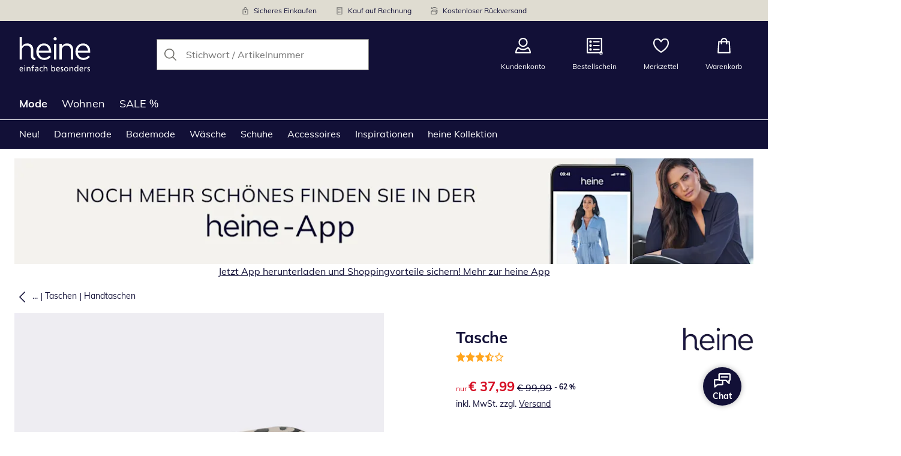

--- FILE ---
content_type: text/html; charset=utf-8
request_url: https://www.heine.at/p/180213
body_size: 30258
content:
<!DOCTYPE html><html lang="de-AT" translate="no" class="__variable_95030d"><head><meta charSet="utf-8"/><meta name="viewport" content="width=device-width, initial-scale=1"/><link rel="preload" as="image" imageSrcSet="https://images.ctfassets.net/afwzuwby1i2h/5nzpOAEfeTt72cBt6ghY04/2c5e5024df42e1c2f1a307172bed5635/Security.svg?q=85&amp;w=96&amp;f=face&amp;fit=fill&amp;fm=webp 576w, https://images.ctfassets.net/afwzuwby1i2h/5nzpOAEfeTt72cBt6ghY04/2c5e5024df42e1c2f1a307172bed5635/Security.svg?q=85&amp;w=96&amp;f=face&amp;fit=fill&amp;fm=webp 768w, https://images.ctfassets.net/afwzuwby1i2h/5nzpOAEfeTt72cBt6ghY04/2c5e5024df42e1c2f1a307172bed5635/Security.svg?q=85&amp;w=96&amp;f=face&amp;fit=fill&amp;fm=webp 992w, https://images.ctfassets.net/afwzuwby1i2h/5nzpOAEfeTt72cBt6ghY04/2c5e5024df42e1c2f1a307172bed5635/Security.svg?q=85&amp;w=96&amp;f=face&amp;fit=fill&amp;fm=webp 1240w" imageSizes="100vw"/><link rel="preload" as="image" imageSrcSet="https://images.ctfassets.net/afwzuwby1i2h/7B0eTcAT4rp3Lf6xJONYPY/20b1c761d97cb791eb2ef9db985bfffa/Bill.svg?q=85&amp;w=96&amp;f=face&amp;fit=fill&amp;fm=webp 576w, https://images.ctfassets.net/afwzuwby1i2h/7B0eTcAT4rp3Lf6xJONYPY/20b1c761d97cb791eb2ef9db985bfffa/Bill.svg?q=85&amp;w=96&amp;f=face&amp;fit=fill&amp;fm=webp 768w, https://images.ctfassets.net/afwzuwby1i2h/7B0eTcAT4rp3Lf6xJONYPY/20b1c761d97cb791eb2ef9db985bfffa/Bill.svg?q=85&amp;w=96&amp;f=face&amp;fit=fill&amp;fm=webp 992w, https://images.ctfassets.net/afwzuwby1i2h/7B0eTcAT4rp3Lf6xJONYPY/20b1c761d97cb791eb2ef9db985bfffa/Bill.svg?q=85&amp;w=96&amp;f=face&amp;fit=fill&amp;fm=webp 1240w" imageSizes="100vw"/><link rel="preload" as="image" imageSrcSet="https://images.ctfassets.net/afwzuwby1i2h/6LVqkHUJMcEodnTWDJrFBO/48074c9ecc2f341e12f69d32597c8399/Return_Shipment.svg?q=85&amp;w=96&amp;f=face&amp;fit=fill&amp;fm=webp 576w, https://images.ctfassets.net/afwzuwby1i2h/6LVqkHUJMcEodnTWDJrFBO/48074c9ecc2f341e12f69d32597c8399/Return_Shipment.svg?q=85&amp;w=96&amp;f=face&amp;fit=fill&amp;fm=webp 768w, https://images.ctfassets.net/afwzuwby1i2h/6LVqkHUJMcEodnTWDJrFBO/48074c9ecc2f341e12f69d32597c8399/Return_Shipment.svg?q=85&amp;w=96&amp;f=face&amp;fit=fill&amp;fm=webp 992w, https://images.ctfassets.net/afwzuwby1i2h/6LVqkHUJMcEodnTWDJrFBO/48074c9ecc2f341e12f69d32597c8399/Return_Shipment.svg?q=85&amp;w=96&amp;f=face&amp;fit=fill&amp;fm=webp 1240w" imageSizes="100vw"/><link rel="preload" as="image" href="https://images.ctfassets.net/afwzuwby1i2h/auW7L3dexv77utMiaskx5/851c9fd644842ccb4b6c251c3950e05a/social_icon_instagram.svg"/><link rel="preload" as="image" href="https://images.ctfassets.net/afwzuwby1i2h/1E2kP59iFAw0RlPMKIBEf5/98e4ef661a232a8a10e338d8900ca214/social_icon_pinterest.svg"/><link rel="preload" as="image" href="https://images.ctfassets.net/afwzuwby1i2h/7LBmD41b2Ytp2Lz5nn94kd/ac4cb94ce2ec6a5e3ede791c8ea5282f/Trustmark_Austria_Logo_2025_RGB_1.svg"/><link rel="preload" as="image" href="https://images.ctfassets.net/afwzuwby1i2h/4yY7VZU0DMavNs1oCznZZk/3a865c4b0bd4652ea15c89f33df6d494/Trust_ECommerce_Europe.svg"/><link rel="preload" as="image" imageSrcSet="https://cdn.witt.info/images/eb6a4a300c863e838117b01b30fb29c7.jpg?brightness=0.97&amp;width=256 256w, https://cdn.witt.info/images/eb6a4a300c863e838117b01b30fb29c7.jpg?brightness=0.97&amp;width=281 281w, https://cdn.witt.info/images/eb6a4a300c863e838117b01b30fb29c7.jpg?brightness=0.97&amp;width=384 384w, https://cdn.witt.info/images/eb6a4a300c863e838117b01b30fb29c7.jpg?brightness=0.97&amp;width=576 576w, https://cdn.witt.info/images/eb6a4a300c863e838117b01b30fb29c7.jpg?brightness=0.97&amp;width=620 620w, https://cdn.witt.info/images/eb6a4a300c863e838117b01b30fb29c7.jpg?brightness=0.97&amp;width=768 768w, https://cdn.witt.info/images/eb6a4a300c863e838117b01b30fb29c7.jpg?brightness=0.97&amp;width=800 800w, https://cdn.witt.info/images/eb6a4a300c863e838117b01b30fb29c7.jpg?brightness=0.97&amp;width=992 992w, https://cdn.witt.info/images/eb6a4a300c863e838117b01b30fb29c7.jpg?brightness=0.97&amp;width=1240 1240w" imageSizes="(min-width: 992px) 38vw, (min-width: 768px) calc(50vw - 32px - 48px), (min-width: 576px) calc(50vw - 32px - 32px), calc(100vw - 0px - 32px)"/><link rel="preload" as="image" href="https://cdn.witt.info/images/bed570be7b8f05caf172aed52f723061.png?height=96&amp;quality=80"/><link rel="stylesheet" href="https://cdn.wcc.heine.at/_next/static/css/efe1a9fd2bfb099b.css" crossorigin="anonymous" data-precedence="next"/><link rel="stylesheet" href="https://cdn.wcc.heine.at/_next/static/css/75ce0303ea496b9b.css" crossorigin="anonymous" data-precedence="next"/><link rel="stylesheet" href="https://cdn.wcc.heine.at/_next/static/css/5cb5039af53f0d0e.css" crossorigin="anonymous" data-precedence="next"/><link rel="stylesheet" href="https://cdn.wcc.heine.at/_next/static/css/715be398208dca58.css" crossorigin="anonymous" data-precedence="next"/><link rel="stylesheet" href="https://cdn.wcc.heine.at/_next/static/css/bcefb1103594994c.css" crossorigin="anonymous" data-precedence="next"/><link rel="stylesheet" href="https://cdn.wcc.heine.at/_next/static/css/073344d8bf3ea7a9.css" crossorigin="anonymous" data-precedence="next"/><link rel="stylesheet" href="https://cdn.wcc.heine.at/_next/static/css/ee321617ff7bd9c3.css" crossorigin="anonymous" data-precedence="next"/><link rel="preload" as="script" fetchPriority="low" href="https://cdn.wcc.heine.at/_next/static/chunks/webpack-b8f5fbaaeadc6045.js" crossorigin=""/><script src="https://cdn.wcc.heine.at/_next/static/chunks/54b5fcbb-0ab2171f0f62d8c8.js" async="" crossorigin=""></script><script src="https://cdn.wcc.heine.at/_next/static/chunks/9368-14c1e0123e33fc79.js" async="" crossorigin=""></script><script src="https://cdn.wcc.heine.at/_next/static/chunks/main-app-3d6d7534584904e0.js" async="" crossorigin=""></script><script src="https://cdn.wcc.heine.at/_next/static/chunks/5785-38ddbca4b217efc9.js" async="" crossorigin=""></script><script src="https://cdn.wcc.heine.at/_next/static/chunks/3466-c37d42dd96e1f171.js" async="" crossorigin=""></script><script src="https://cdn.wcc.heine.at/_next/static/chunks/3393-04d97037f8a4f26c.js" async="" crossorigin=""></script><script src="https://cdn.wcc.heine.at/_next/static/chunks/3188-aa595d49319f180e.js" async="" crossorigin=""></script><script src="https://cdn.wcc.heine.at/_next/static/chunks/7655-f1db4153be26d59e.js" async="" crossorigin=""></script><script src="https://cdn.wcc.heine.at/_next/static/chunks/app/(blank)/layout-ad259b1c815d1009.js" async="" crossorigin=""></script><script src="https://cdn.wcc.heine.at/_next/static/chunks/f9f50225-c6fceb74028e4156.js" async="" crossorigin=""></script><script src="https://cdn.wcc.heine.at/_next/static/chunks/f58cf266-f0d099488febbc79.js" async="" crossorigin=""></script><script src="https://cdn.wcc.heine.at/_next/static/chunks/3556-0fe43b85a93d9372.js" async="" crossorigin=""></script><script src="https://cdn.wcc.heine.at/_next/static/chunks/9470-9665a12d5ba0cccd.js" async="" crossorigin=""></script><script src="https://cdn.wcc.heine.at/_next/static/chunks/1801-2927f73d2aa71076.js" async="" crossorigin=""></script><script src="https://cdn.wcc.heine.at/_next/static/chunks/7856-cb93ae440e4c0eb4.js" async="" crossorigin=""></script><script src="https://cdn.wcc.heine.at/_next/static/chunks/1628-46389391d45b2ddc.js" async="" crossorigin=""></script><script src="https://cdn.wcc.heine.at/_next/static/chunks/1806-79b579597b5b6f85.js" async="" crossorigin=""></script><script src="https://cdn.wcc.heine.at/_next/static/chunks/9582-059e163d3769be7b.js" async="" crossorigin=""></script><script src="https://cdn.wcc.heine.at/_next/static/chunks/357-c2911e23dae80624.js" async="" crossorigin=""></script><script src="https://cdn.wcc.heine.at/_next/static/chunks/7731-514e9faea8729bb1.js" async="" crossorigin=""></script><script src="https://cdn.wcc.heine.at/_next/static/chunks/6885-ea34d5b5f78c7273.js" async="" crossorigin=""></script><script src="https://cdn.wcc.heine.at/_next/static/chunks/4918-a7c584b236290fbb.js" async="" crossorigin=""></script><script src="https://cdn.wcc.heine.at/_next/static/chunks/6626-948dfc6075658b59.js" async="" crossorigin=""></script><script src="https://cdn.wcc.heine.at/_next/static/chunks/6559-062706740ff6cedf.js" async="" crossorigin=""></script><script src="https://cdn.wcc.heine.at/_next/static/chunks/6200-f6588c669c99ba5f.js" async="" crossorigin=""></script><script src="https://cdn.wcc.heine.at/_next/static/chunks/293-8490da8fef94a711.js" async="" crossorigin=""></script><script src="https://cdn.wcc.heine.at/_next/static/chunks/app/(dynamic)/layout-b973f6641f305e0d.js" async="" crossorigin=""></script><script src="https://cdn.wcc.heine.at/_next/static/chunks/4131-90ecdbcf841b476e.js" async="" crossorigin=""></script><script src="https://cdn.wcc.heine.at/_next/static/chunks/9198-36beda879d0be1f6.js" async="" crossorigin=""></script><script src="https://cdn.wcc.heine.at/_next/static/chunks/2958-7989576ab2a89325.js" async="" crossorigin=""></script><script src="https://cdn.wcc.heine.at/_next/static/chunks/9121-f4a3d6b415f1aaa4.js" async="" crossorigin=""></script><script src="https://cdn.wcc.heine.at/_next/static/chunks/910-2ac522d8f566b086.js" async="" crossorigin=""></script><script src="https://cdn.wcc.heine.at/_next/static/chunks/app/(dynamic)/error-93ca4c4b4b0c3513.js" async="" crossorigin=""></script><script src="https://cdn.wcc.heine.at/_next/static/chunks/3506-bf416e74c8e2a803.js" async="" crossorigin=""></script><script src="https://cdn.wcc.heine.at/_next/static/chunks/app/layout-83986df6d8dc76ef.js" async="" crossorigin=""></script><script src="https://cdn.wcc.heine.at/_next/static/chunks/9038-b67e6d05b732ea47.js" async="" crossorigin=""></script><script src="https://cdn.wcc.heine.at/_next/static/chunks/2060-a2b418a438173dd6.js" async="" crossorigin=""></script><script src="https://cdn.wcc.heine.at/_next/static/chunks/8489-502fb8b96dc778f8.js" async="" crossorigin=""></script><script src="https://cdn.wcc.heine.at/_next/static/chunks/6096-e7e877c77b6a9755.js" async="" crossorigin=""></script><script src="https://cdn.wcc.heine.at/_next/static/chunks/7903-b0b5845da36d08b3.js" async="" crossorigin=""></script><script src="https://cdn.wcc.heine.at/_next/static/chunks/app/(dynamic)/p/%5Bid%5D/page-3cda6cb50189e79c.js" async="" crossorigin=""></script><script src="https://cdn.wcc.heine.at/_next/static/chunks/3960-36beda879d0be1f6.js" async="" crossorigin=""></script><script src="https://cdn.wcc.heine.at/_next/static/chunks/app/(dynamic)/page-9fc76496f34a4ca7.js" async="" crossorigin=""></script><link rel="preload" href="https://www.googletagmanager.com/gtm.js?id=GTM-T8MSXTG" as="script"/><link rel="preload" href="https://c.searchhub.io/zOnDFbI7E" as="script"/><link rel="preload" href="https://cdn.wcc.heine.at/_next/static/chunks/4742.6d076fd49e24432d.js" as="script" fetchPriority="low"/><link rel="preload" href="https://cdn.wcc.heine.at/_next/static/chunks/8931.9126f5afd52fea66.js" as="script" fetchPriority="low"/><link rel="preload" href="https://witt.my.onetrust.eu/cdn/cookies/scripttemplates/otSDKStub.js" as="script"/><link rel="preload" href="https://cdn.wcc.heine.at/_next/static/chunks/9183.04ece6f0bed27da6.js" as="script" fetchPriority="low"/><link rel="preload" href="https://cdn.wcc.heine.at/_next/static/chunks/3869.056b57c03776c738.js" as="script" fetchPriority="low"/><link rel="preload" href="https://cdn.wcc.heine.at/_next/static/chunks/8794.214961edaadbbe45.js" as="script" fetchPriority="low"/><link rel="preload" href="https://cdn.wcc.heine.at/_next/static/chunks/5323.13a4e20a95f671f9.js" as="script" fetchPriority="low"/><link rel="preload" href="https://cdn.wcc.heine.at/_next/static/chunks/344.e5cebda96f3724ba.js" as="script" fetchPriority="low"/><link rel="preload" href="https://cdn.wcc.heine.at/_next/static/chunks/5130.7eb43d0d31caf773.js" as="script" fetchPriority="low"/><meta name="next-size-adjust" content=""/><title>heine Tasche in schwarz | heine</title><meta name="description" content="heine Tasche bequem online shoppen ➽ Jetzt günstig bestellen bei heine."/><link rel="manifest" href="/manifest.json"/><meta name="robots" content="index, follow"/><meta name="msapplication-config" content="https://cdn.wcc.heine.at/heat/browserconfig.xml"/><meta name="msapplication-TileColor" content="#121037"/><meta name="theme-color" content="#ffffff"/><link rel="canonical" href="https://www.heine.at/p/180213"/><link rel="alternate" hrefLang="de-CH" href="https://www.heine.ch/p/139278"/><link rel="alternate" hrefLang="de-DE" href="https://www.heine.de/p/139278"/><link rel="alternate" hrefLang="nl-NL" href="https://www.heine-shop.nl/p/139278"/><link rel="alternate" hrefLang="de-AT" href="https://www.heine.at/p/180213"/><meta name="google-site-verification" content=" "/><meta property="og:title" content="heine Tasche in schwarz"/><meta property="og:description" content="heine Tasche bequem online shoppen ➽ Jetzt günstig bestellen bei heine."/><meta property="og:url" content="https://www.heine.at/p/180213?utm_campaign=productLinkSharing&amp;utm_medium=share&amp;utm_source=sharedLink"/><meta property="og:site_name" content="heine"/><meta property="og:image" content="https://cdn.witt.info/images/eb6a4a300c863e838117b01b30fb29c7.jpg"/><meta name="twitter:card" content="summary_large_image"/><meta name="twitter:title" content="heine Tasche in schwarz"/><meta name="twitter:description" content="heine Tasche bequem online shoppen ➽ Jetzt günstig bestellen bei heine."/><meta name="twitter:image" content="https://cdn.witt.info/images/eb6a4a300c863e838117b01b30fb29c7.jpg"/><link rel="apple-touch-icon" href="https://cdn.wcc.heine.at/heat/apple-touch-icon-60x60.png?cb=1" sizes="60x60"/><link rel="apple-touch-icon" href="https://cdn.wcc.heine.at/heat/apple-touch-icon-76x76.png?cb=1" sizes="76x76"/><link rel="apple-touch-icon" href="https://cdn.wcc.heine.at/heat/apple-touch-icon-120x120.png?cb=1" sizes="120x120"/><link rel="apple-touch-icon" href="https://cdn.wcc.heine.at/heat/apple-touch-icon-152x152.png?cb=1" sizes="152x152"/><link rel="apple-touch-icon" href="https://cdn.wcc.heine.at/heat/apple-touch-icon-180x180.png?cb=1" sizes="180x180"/><link rel="icon" href="https://cdn.wcc.heine.at/heat/favicon-16x16.png?cb=1" type="image/png" sizes="16x16"/><link rel="icon" href="https://cdn.wcc.heine.at/heat/favicon-32x32.png?cb=1" type="image/png" sizes="32x32"/><link rel="icon" href="https://cdn.wcc.heine.at/heat/android-chrome-192x192.png?cb=1" type="image/png" sizes="192x192"/><link rel="icon" href="https://cdn.wcc.heine.at/heat/android-chrome-512x512.png?cb=1" type="image/png" sizes="512x512"/><link rel="icon" href="https://cdn.wcc.heine.at/heat/favicon-194x194.png?cb=1" type="image/png" sizes="194x194"/><link rel="icon" href="https://cdn.wcc.heine.at/heat/favicon.ico?cb=1" type="image/x-icon"/><link rel="mask-icon" href="https://cdn.wcc.heine.at/heat/safari-pinned-tab.svg?cb=1" color="#121037"/><script src="https://cdn.wcc.heine.at/_next/static/chunks/polyfills-42372ed130431b0a.js" crossorigin="anonymous" noModule=""></script><style data-styled="" data-styled-version="6.1.19">.dPVHUk{color:currentColor;fill:currentColor;width:18px;height:18px;vertical-align:middle;}/*!sc*/
@media screen and (min-width: 576px){.dPVHUk{width:18px;height:18px;}}/*!sc*/
@media screen and (min-width: 768px){.dPVHUk{width:24px;height:24px;}}/*!sc*/
@media screen and (min-width: 992px){.dPVHUk{width:28px;height:28px;}}/*!sc*/
.jNZddU{margin-right:1rem;color:#73726d;fill:#73726d;width:1.25em;height:1.25em;vertical-align:middle;}/*!sc*/
.eXzcIB{color:currentColor;fill:currentColor;width:1em;height:1em;vertical-align:middle;}/*!sc*/
.jjfNgk{color:currentColor;fill:currentColor;width:18px;height:18px;vertical-align:middle;}/*!sc*/
@media screen and (min-width: 576px){.jjfNgk{width:18px;height:18px;}}/*!sc*/
@media screen and (min-width: 768px){.jjfNgk{width:24px;height:24px;}}/*!sc*/
@media screen and (min-width: 992px){.jjfNgk{width:26px;height:26px;}}/*!sc*/
.dvtsqP{margin-left:0.25rem;color:currentColor;fill:currentColor;width:0.75rem;height:0.75rem;vertical-align:middle;}/*!sc*/
.jBvoth{color:currentColor;fill:currentColor;width:1.125rem;height:1.125rem;vertical-align:middle;}/*!sc*/
.PCVsl{color:currentColor;fill:currentColor;width:1.25rem;height:1.25rem;vertical-align:middle;}/*!sc*/
.hvXVgJ{color:#ffa41c;fill:#ffa41c;width:12px;height:12px;vertical-align:middle;}/*!sc*/
@media screen and (min-width: 576px){.hvXVgJ{width:14px;height:14px;}}/*!sc*/
@media screen and (min-width: 992px){.hvXVgJ{width:16px;height:16px;}}/*!sc*/
.hHCudk{margin-top:-0.125rem;margin-right:0.5rem;color:currentColor;fill:currentColor;width:1em;height:1em;vertical-align:middle;}/*!sc*/
.etwyWd{color:currentColor;fill:currentColor;width:16px;height:16px;vertical-align:middle;}/*!sc*/
.knkoKu{margin:0px;color:currentColor;fill:currentColor;width:1em;height:1em;vertical-align:middle;}/*!sc*/
.dMvcnF{color:#ffa41c;fill:#ffa41c;width:24px;height:24px;vertical-align:middle;}/*!sc*/
.iIooWQ{margin-left:0.25rem;margin-right:0.5rem;color:#ffa41c;fill:#ffa41c;width:12px;height:12px;vertical-align:middle;}/*!sc*/
data-styled.g1[id="sc-4a8d6a11-0"]{content:"dPVHUk,jNZddU,eXzcIB,jjfNgk,dvtsqP,jBvoth,PCVsl,hvXVgJ,hHCudk,etwyWd,knkoKu,dMvcnF,iIooWQ,"}/*!sc*/
.Toastify{z-index:7;}/*!sc*/
.Toastify__toast-container{width:auto;margin-bottom:120px;margin-left:1rem;}/*!sc*/
@media (min-width: 768px){.Toastify__toast-container{width:400px;margin-right:1.5rem;margin-bottom:6rem;}}/*!sc*/
@media (min-width: 992px){.Toastify__toast-container{width:600px;}}/*!sc*/
.Toastify__toast{padding:0;font-family:inherit;border-radius:0;background-color:transparent;box-shadow:none;}/*!sc*/
.Toastify__toast-body{padding:0;}/*!sc*/
data-styled.g6[id="sc-global-bYnhvK1"]{content:"sc-global-bYnhvK1,"}/*!sc*/
.dHdDlY{display:-webkit-box;display:-webkit-flex;display:-ms-flexbox;display:flex;-webkit-align-items:center;-webkit-box-align:center;-ms-flex-align:center;align-items:center;color:#73726d;padding-top:0.5rem;padding-bottom:0.5rem;padding-left:1rem;padding-right:1rem;}/*!sc*/
.fCWRrt{margin-right:0.5rem;width:small;height:small;}/*!sc*/
.gkTDos{margin-bottom:0.5rem;padding-left:0.5rem;padding-right:0.5rem;width:100%;padding-top:0.75rem;padding-bottom:0.75rem;}/*!sc*/
@media screen and (min-width: 576px){.gkTDos{padding-left:0.5rem;padding-right:0.5rem;}}/*!sc*/
@media screen and (min-width: 768px){.gkTDos{padding-left:0.75rem;padding-right:0.75rem;padding-top:0px;padding-bottom:0px;}}/*!sc*/
@media screen and (min-width: 992px){.gkTDos{padding-left:0.75rem;padding-right:0.75rem;}}/*!sc*/
.cWsudc{display:-webkit-box;display:-webkit-flex;display:-ms-flexbox;display:flex;-webkit-box-flex-wrap:wrap;-webkit-flex-wrap:wrap;-ms-flex-wrap:wrap;flex-wrap:wrap;margin-left:-0.5rem;margin-right:-0.5rem;-webkit-align-items:center;-webkit-box-align:center;-ms-flex-align:center;align-items:center;}/*!sc*/
@media screen and (min-width: 576px){.cWsudc{margin-left:-0.5rem;margin-right:-0.5rem;}}/*!sc*/
@media screen and (min-width: 768px){.cWsudc{margin-left:-0.75rem;margin-right:-0.75rem;}}/*!sc*/
@media screen and (min-width: 992px){.cWsudc{margin-left:-0.75rem;margin-right:-0.75rem;}}/*!sc*/
.giPTbs{padding-left:1.5rem;padding-right:1.5rem;}/*!sc*/
.cBNpro{margin-left:auto;margin-right:auto;margin-top:0px;margin-bottom:0px;}/*!sc*/
.eRibCV{margin-left:auto;margin-right:auto;margin-top:0px;margin-bottom:0px;padding-top:1.5rem;padding-bottom:3rem;}/*!sc*/
.fdKlpQ{gap:0.5rem;display:-webkit-box;display:-webkit-flex;display:-ms-flexbox;display:flex;-webkit-box-flex-wrap:nowrap;-webkit-flex-wrap:nowrap;-ms-flex-wrap:nowrap;flex-wrap:nowrap;margin-left:0px;margin-right:0px;}/*!sc*/
.jimvQk{margin-bottom:1rem;padding-left:0px;padding-right:0px;width:25%;margin:0px;}/*!sc*/
.guA-dZO{width:100%;}/*!sc*/
@media screen and (min-width: 768px){.guA-dZO{width:50%;}}/*!sc*/
.bsgaFl{gap:1.5rem;display:-webkit-box;display:-webkit-flex;display:-ms-flexbox;display:flex;-webkit-flex-direction:column;-ms-flex-direction:column;flex-direction:column;width:100%;}/*!sc*/
@media screen and (min-width: 768px){.bsgaFl{width:50%;}}/*!sc*/
.cKqsCv{display:-webkit-box;display:-webkit-flex;display:-ms-flexbox;display:flex;-webkit-box-flex-wrap:wrap;-webkit-flex-wrap:wrap;-ms-flex-wrap:wrap;flex-wrap:wrap;margin-left:0px;margin-right:0px;padding-top:1.5rem;padding-bottom:1.5rem;}/*!sc*/
.fDIoly{margin-bottom:0px;padding-left:0px;padding-right:0px;width:100vw;}/*!sc*/
@media screen and (min-width: 576px){.fDIoly{width:100%;}}/*!sc*/
.cwYOs{display:-webkit-box;display:-webkit-flex;display:-ms-flexbox;display:flex;-webkit-box-flex-wrap:wrap;-webkit-flex-wrap:wrap;-ms-flex-wrap:wrap;flex-wrap:wrap;margin-left:-0.5rem;margin-right:-0.5rem;}/*!sc*/
@media screen and (min-width: 576px){.cwYOs{margin-left:-0.5rem;margin-right:-0.5rem;}}/*!sc*/
@media screen and (min-width: 768px){.cwYOs{margin-left:-0.75rem;margin-right:-0.75rem;}}/*!sc*/
@media screen and (min-width: 992px){.cwYOs{margin-left:-0.75rem;margin-right:-0.75rem;}}/*!sc*/
.kMYrra{display:-webkit-box;display:-webkit-flex;display:-ms-flexbox;display:flex;-ms-grid-gap:1.5rem;grid-gap:1.5rem;-webkit-box-flex-wrap:wrap;-webkit-flex-wrap:wrap;-ms-flex-wrap:wrap;flex-wrap:wrap;-webkit-box-pack:center;-ms-flex-pack:center;-webkit-justify-content:center;justify-content:center;margin-bottom:2rem;}/*!sc*/
@media screen and (min-width: 768px){.kMYrra{margin-bottom:3rem;}}/*!sc*/
.iiySNL{width:65px;height:24px;}/*!sc*/
.fGBgTe{display:-webkit-box;display:-webkit-flex;display:-ms-flexbox;display:flex;-ms-grid-gap:1.5rem;grid-gap:1.5rem;-webkit-box-flex-wrap:wrap;-webkit-flex-wrap:wrap;-ms-flex-wrap:wrap;flex-wrap:wrap;-webkit-box-pack:center;-ms-flex-pack:center;-webkit-justify-content:center;justify-content:center;}/*!sc*/
.cRQsus{z-index:2;}/*!sc*/
@media screen and (min-width: 992px){.cRQsus{position:-webkit-sticky;position:sticky;top:1.5rem;}}/*!sc*/
.gAGXea{padding-left:1rem;padding-right:1rem;}/*!sc*/
@media screen and (min-width: 768px){.gAGXea{padding-left:1.5rem;padding-right:1.5rem;}}/*!sc*/
@media screen and (min-width: 992px){.gAGXea{padding-right:0px;}}/*!sc*/
.epEyqi{margin-bottom:2rem;padding-left:0px;padding-right:0px;width:100%;display:-webkit-box;display:-webkit-flex;display:-ms-flexbox;display:flex;-webkit-box-pack:justify;-webkit-justify-content:space-between;justify-content:space-between;}/*!sc*/
@media screen and (min-width: 992px){.epEyqi{margin-bottom:3rem;}}/*!sc*/
.cEIGCP{margin-right:1rem;-webkit-box-flex:1;-webkit-flex-grow:1;-ms-flex-positive:1;flex-grow:1;}/*!sc*/
@media screen and (min-width: 992px){.cEIGCP{margin-right:1.5rem;}}/*!sc*/
.ibsJuw{margin-bottom:0.75rem;}/*!sc*/
@media screen and (min-width: 768px){.ibsJuw{margin-bottom:1.5rem;}}/*!sc*/
.bwXlaA{display:none;margin-top:0px;}/*!sc*/
@media screen and (min-width: 768px){.bwXlaA{display:block;margin-top:0.5rem;}}/*!sc*/
.efFSfz{gap:0.25rem;max-width:350px;display:-webkit-box;display:-webkit-flex;display:-ms-flexbox;display:flex;-webkit-align-items:baseline;-webkit-box-align:baseline;-ms-flex-align:baseline;align-items:baseline;-webkit-box-flex-wrap:wrap;-webkit-flex-wrap:wrap;-ms-flex-wrap:wrap;flex-wrap:wrap;}/*!sc*/
@media screen and (min-width: 768px){.efFSfz{max-width:400px;}}/*!sc*/
.bexhAP{display:-webkit-box;display:-webkit-flex;display:-ms-flexbox;display:flex;-webkit-flex-direction:column;-ms-flex-direction:column;flex-direction:column;-webkit-box-pack:justify;-webkit-justify-content:space-between;justify-content:space-between;}/*!sc*/
.gPkYaR{margin-left:auto;}/*!sc*/
.eIfuxp{margin-left:auto;margin-bottom:0.25rem;display:block;}/*!sc*/
@media screen and (min-width: 768px){.eIfuxp{display:none;}}/*!sc*/
.fBLUUw{width:100%;margin-bottom:1.5rem;}/*!sc*/
@media screen and (min-width: 992px){.fBLUUw{margin-bottom:2rem;}}/*!sc*/
.gYgJIM{display:-webkit-box;display:-webkit-flex;display:-ms-flexbox;display:flex;-webkit-box-flex-wrap:wrap;-webkit-flex-wrap:wrap;-ms-flex-wrap:wrap;flex-wrap:wrap;margin-left:-0.5rem;margin-right:-0.5rem;margin-top:-0.5rem;height:48px;}/*!sc*/
.XHCCU{width:100%;}/*!sc*/
@media screen and (min-width: 768px){.XHCCU{padding-left:1.5rem;padding-right:1.5rem;}}/*!sc*/
@media screen and (min-width: 992px){.XHCCU{padding-left:1.5rem;padding-right:0px;}}/*!sc*/
.hFczqb{width:100%;margin-top:2rem;margin-bottom:1rem;padding-left:1rem;padding-right:1rem;}/*!sc*/
@media screen and (min-width: 768px){.hFczqb{padding-left:0px;padding-right:0px;}}/*!sc*/
.eTQqKd{width:100%;margin-bottom:1.5rem;}/*!sc*/
.jYwxXA{width:100%;}/*!sc*/
.jheqcH{margin-top:1.5rem;margin-left:1rem;margin-right:1rem;}/*!sc*/
@media screen and (min-width: 768px){.jheqcH{margin-left:0px;margin-right:0px;}}/*!sc*/
.bmknyN{margin-right:0.5rem;width:medium;height:medium;}/*!sc*/
.gXQEvm{margin-bottom:0px;padding-left:1rem;padding-right:1rem;grid-area:information;margin-top:2rem;width:100%;}/*!sc*/
@media screen and (min-width: 768px){.gXQEvm{padding-left:1.5rem;padding-right:1.5rem;margin-top:2rem;}}/*!sc*/
@media screen and (min-width: 992px){.gXQEvm{padding-left:0px;padding-right:0px;margin-top:4rem;}}/*!sc*/
.ggUGsq{gap:0.75rem;display:-webkit-box;display:-webkit-flex;display:-ms-flexbox;display:flex;-webkit-flex-direction:column;-ms-flex-direction:column;flex-direction:column;}/*!sc*/
.bOvXyI{display:-webkit-box;display:-webkit-flex;display:-ms-flexbox;display:flex;-webkit-box-flex-wrap:wrap;-webkit-flex-wrap:wrap;-ms-flex-wrap:wrap;flex-wrap:wrap;margin-left:0px;margin-right:0px;}/*!sc*/
@media screen and (min-width: 576px){.bOvXyI{margin-left:0px;margin-right:0px;}}/*!sc*/
@media screen and (min-width: 768px){.bOvXyI{margin-left:-0.75rem;margin-right:-0.75rem;}}/*!sc*/
@media screen and (min-width: 992px){.bOvXyI{margin-left:-0.75rem;margin-right:-0.75rem;}}/*!sc*/
.bKGTwu{margin-bottom:1.5rem;padding-left:0px;padding-right:0px;width:100%;}/*!sc*/
@media screen and (min-width: 576px){.bKGTwu{padding-left:0px;padding-right:0px;width:100%;}}/*!sc*/
@media screen and (min-width: 768px){.bKGTwu{padding-left:0.75rem;padding-right:0.75rem;width:50%;}}/*!sc*/
@media screen and (min-width: 992px){.bKGTwu{padding-left:0.75rem;padding-right:0.75rem;width:100%;}}/*!sc*/
.bjYgBl{margin-bottom:1rem;padding-left:0px;padding-right:0px;width:100%;}/*!sc*/
@media screen and (min-width: 576px){.bjYgBl{padding-left:0px;padding-right:0px;width:100%;}}/*!sc*/
@media screen and (min-width: 768px){.bjYgBl{padding-left:0.75rem;padding-right:0.75rem;width:50%;}}/*!sc*/
@media screen and (min-width: 992px){.bjYgBl{padding-left:0.75rem;padding-right:0.75rem;width:100%;}}/*!sc*/
.ecNuh{display:-webkit-box;display:-webkit-flex;display:-ms-flexbox;display:flex;-webkit-box-flex-wrap:wrap;-webkit-flex-wrap:wrap;-ms-flex-wrap:wrap;flex-wrap:wrap;margin-left:0px;margin-right:0px;margin-bottom:2rem;}/*!sc*/
@media screen and (min-width: 576px){.ecNuh{margin-left:0px;margin-right:0px;}}/*!sc*/
@media screen and (min-width: 768px){.ecNuh{margin-left:-0.75rem;margin-right:-0.75rem;}}/*!sc*/
@media screen and (min-width: 992px){.ecNuh{margin-left:-0.75rem;margin-right:-0.75rem;}}/*!sc*/
data-styled.g7[id="sc-37736c4d-0"]{content:"FxixH,dHdDlY,fCWRrt,gkTDos,cWsudc,giPTbs,cBNpro,eRibCV,fdKlpQ,jimvQk,guA-dZO,bsgaFl,cKqsCv,fDIoly,cwYOs,kMYrra,iiySNL,fGBgTe,cRQsus,gAGXea,epEyqi,cEIGCP,ibsJuw,bwXlaA,efFSfz,bexhAP,gPkYaR,eIfuxp,fBLUUw,gYgJIM,XHCCU,hFczqb,eTQqKd,jYwxXA,jheqcH,bmknyN,gXQEvm,ggUGsq,bOvXyI,bKGTwu,bjYgBl,ecNuh,"}/*!sc*/
.bxBefP{max-width:77.5rem;}/*!sc*/
data-styled.g8[id="sc-37736c4d-1"]{content:"bxBefP,"}/*!sc*/
.Htmoo{-webkit-hyphens:auto;-moz-hyphens:auto;-ms-hyphens:auto;hyphens:auto;color:var(--layout-color-text,var(--colors-text-color-light));margin-top:0px;margin-bottom:1.5rem;font-weight:400;font-size:1rem;}/*!sc*/
.boSaqD{-webkit-hyphens:auto;-moz-hyphens:auto;-ms-hyphens:auto;hyphens:auto;color:var(--layout-color-text,var(--colors-text-color-light));margin-top:0px;margin-bottom:1.5rem;font-weight:700;font-size:1.125rem;}/*!sc*/
.hOrpTZ{-webkit-hyphens:auto;-moz-hyphens:auto;-ms-hyphens:auto;hyphens:auto;color:var(--layout-color-text,var(--colors-text-color-light));margin-top:0px;margin-bottom:0.5rem;font-weight:400;font-size:1rem;}/*!sc*/
.kglWRr{-webkit-hyphens:auto;-moz-hyphens:auto;-ms-hyphens:auto;hyphens:auto;color:var(--layout-color-text,var(--colors-text-color-light));margin-top:0px;margin-bottom:1.5rem;font-weight:700;font-size:1.125rem;margin:0px;text-align:center;}/*!sc*/
.zAEUJ{-webkit-hyphens:auto;-moz-hyphens:auto;-ms-hyphens:auto;hyphens:auto;color:var(--layout-color-text,var(--colors-text-color-light));margin-top:0px;margin-bottom:0px;font-weight:400;font-size:0.875rem;}/*!sc*/
.ehnhXW{-webkit-hyphens:auto;-moz-hyphens:auto;-ms-hyphens:auto;hyphens:auto;color:var(--layout-color-text,var(--colors-text-color-light));margin-top:0px;margin-bottom:1.5rem;font-weight:400;font-size:0.875rem;margin:0px;}/*!sc*/
.wLWlI{-webkit-hyphens:auto;-moz-hyphens:auto;-ms-hyphens:auto;hyphens:auto;color:var(--layout-color-text,var(--colors-text-color-light));margin-top:0px;margin-bottom:1.5rem;font-weight:bold;font-size:0.875rem;margin:0px;color:#40403f;margin-right:0.25rem;}/*!sc*/
.bEhocN{-webkit-hyphens:auto;-moz-hyphens:auto;-ms-hyphens:auto;hyphens:auto;color:var(--layout-color-text,var(--colors-text-color-light));margin-top:0px;margin-bottom:1.5rem;font-weight:bold;font-size:0.875rem;margin:0px;color:#40403f;}/*!sc*/
.jxmwdC{-webkit-hyphens:auto;-moz-hyphens:auto;-ms-hyphens:auto;hyphens:auto;color:var(--layout-color-text,var(--colors-text-color-light));font-weight:700;}/*!sc*/
.leJtnn{-webkit-hyphens:auto;-moz-hyphens:auto;-ms-hyphens:auto;hyphens:auto;color:var(--layout-color-text,var(--colors-text-color-light));margin-top:0px;margin-bottom:1.5rem;font-weight:400;font-size:1rem;margin:0px;}/*!sc*/
data-styled.g9[id="sc-9b31f512-0"]{content:"Htmoo,boSaqD,hOrpTZ,kglWRr,zAEUJ,ehnhXW,wLWlI,bEhocN,jxmwdC,leJtnn,"}/*!sc*/
.craHKr{border-bottom:1px solid #dfdcd1;margin:1.5rem 0;margin:0px;}/*!sc*/
data-styled.g10[id="sc-9b31f512-1"]{content:"craHKr,"}/*!sc*/
.kONGfJ{font-family:inherit;line-height:1.3;-webkit-hyphens:auto;-moz-hyphens:auto;-ms-hyphens:auto;hyphens:auto;font-size:1.375rem;font-weight:400;text-transform:none;margin-bottom:0.75rem;margin-top:0px;color:var(--layout-color-text,var(--colors-text-color));margin-bottom:1rem;text-align:center;}/*!sc*/
@media screen and (min-width: 768px){.kONGfJ{font-size:1.625rem;}}/*!sc*/
.wSjNl{font-family:inherit;line-height:1.3;-webkit-hyphens:auto;-moz-hyphens:auto;-ms-hyphens:auto;hyphens:auto;font-size:1.125rem;font-weight:400;text-transform:none;margin-bottom:0.75rem;margin-top:0px;color:var(--layout-color-text,var(--colors-text-color));margin-bottom:0.25rem;text-align:center;color:#121037;}/*!sc*/
@media screen and (min-width: 576px){.wSjNl{margin-bottom:1rem;}}/*!sc*/
.hfmhSM{font-family:inherit;line-height:1.3;-webkit-hyphens:auto;-moz-hyphens:auto;-ms-hyphens:auto;hyphens:auto;font-size:1.375rem;font-weight:400;text-transform:none;margin-bottom:0.75rem;margin-top:0px;color:var(--layout-color-text,var(--colors-text-color));line-height:1.13;}/*!sc*/
@media screen and (min-width: 768px){.hfmhSM{font-size:1.625rem;}}/*!sc*/
.bbzwMk{font-family:inherit;line-height:1.3;-webkit-hyphens:auto;-moz-hyphens:auto;-ms-hyphens:auto;hyphens:auto;font-size:1.625rem;font-weight:400;text-transform:none;margin-bottom:1rem;margin-top:0px;color:var(--layout-color-text,var(--colors-text-color));font-size:1rem;}/*!sc*/
@media screen and (min-width: 768px){.bbzwMk{font-size:1.875rem;margin-bottom:1.5rem;}}/*!sc*/
@media screen and (min-width: 768px){.bbzwMk{font-size:1.25rem;}}/*!sc*/
@media screen and (min-width: 992px){.bbzwMk{font-size:1.625rem;}}/*!sc*/
.jUbYNa{font-family:inherit;line-height:1.3;-webkit-hyphens:auto;-moz-hyphens:auto;-ms-hyphens:auto;hyphens:auto;font-size:0.875rem;font-weight:700;text-transform:none;margin-bottom:0.75rem;margin-top:0px;color:var(--layout-color-text,var(--colors-text-color));}/*!sc*/
.IUyuG{font-family:inherit;line-height:1.3;-webkit-hyphens:auto;-moz-hyphens:auto;-ms-hyphens:auto;hyphens:auto;font-size:1.25rem;font-weight:400;text-transform:none;margin-bottom:0.75rem;margin-top:0px;color:var(--layout-color-text,var(--colors-text-color));}/*!sc*/
@media screen and (min-width: 768px){.IUyuG{font-size:1.375rem;}}/*!sc*/
data-styled.g11[id="sc-2335ad4b-0"]{content:"kONGfJ,wSjNl,hfmhSM,bbzwMk,jUbYNa,IUyuG,"}/*!sc*/
.ivbbo{display:-webkit-inline-box;display:-webkit-inline-flex;display:-ms-inline-flexbox;display:inline-flex;-webkit-align-items:center;-webkit-box-align:center;-ms-flex-align:center;align-items:center;-webkit-box-pack:center;-ms-flex-pack:center;-webkit-justify-content:center;justify-content:center;line-height:1.6;white-space:pre-wrap;text-align:center;-webkit-text-decoration:none;text-decoration:none;border-width:1px;border-style:solid;cursor:pointer;-webkit-transition:background-color 0.2s ease,border-color 0.2s ease;transition:background-color 0.2s ease,border-color 0.2s ease;background-color:#ffffff;border-color:#b9b4a5;color:#121037;width:100%;font-size:1rem;padding-top:11px;padding-bottom:11px;padding-left:14px;padding-right:14px;border-radius:0;margin-left:0.25rem;margin-right:0.25rem;}/*!sc*/
.ivbbo:disabled{cursor:default;}/*!sc*/
@media (hover: hover),screen and (-ms-high-contrast: active),screen and (-ms-high-contrast: none){.ivbbo:hover:not([disabled]){background-color:#dfdcd1;}}/*!sc*/
@media screen and (min-width: 576px){.ivbbo{width:auto;}}/*!sc*/
@media screen and (min-width: 768px){.ivbbo{width:auto;min-width:80px;}}/*!sc*/
@media screen and (min-width: 992px){.ivbbo{width:auto;}}/*!sc*/
.knDjL{display:-webkit-inline-box;display:-webkit-inline-flex;display:-ms-inline-flexbox;display:inline-flex;-webkit-align-items:center;-webkit-box-align:center;-ms-flex-align:center;align-items:center;-webkit-box-pack:center;-ms-flex-pack:center;-webkit-justify-content:center;justify-content:center;line-height:1.6;white-space:pre-wrap;text-align:center;-webkit-text-decoration:none;text-decoration:none;border-width:1px;border-style:solid;cursor:pointer;-webkit-transition:background-color 0.2s ease,border-color 0.2s ease;transition:background-color 0.2s ease,border-color 0.2s ease;background-color:#121037;border-color:transparent;color:#ffffff;width:auto;font-size:0.875rem;padding-top:10px;padding-bottom:10px;padding-left:12px;padding-right:12px;border-radius:0;margin-right:0px;}/*!sc*/
.knDjL:disabled{cursor:default;}/*!sc*/
@media (hover: hover),screen and (-ms-high-contrast: active),screen and (-ms-high-contrast: none){.knDjL:hover:not([disabled]){background-color:#2B3E6B;}}/*!sc*/
@media screen and (min-width: 576px){.knDjL{width:auto;margin-right:0px;}}/*!sc*/
@media screen and (min-width: 768px){.knDjL{width:auto;min-width:80px;margin-right:0px;}}/*!sc*/
@media screen and (min-width: 992px){.knDjL{width:auto;margin-right:2rem;}}/*!sc*/
.bDwJDa{display:-webkit-inline-box;display:-webkit-inline-flex;display:-ms-inline-flexbox;display:inline-flex;-webkit-align-items:center;-webkit-box-align:center;-ms-flex-align:center;align-items:center;-webkit-box-pack:center;-ms-flex-pack:center;-webkit-justify-content:center;justify-content:center;line-height:1.6;white-space:pre-wrap;text-align:center;-webkit-text-decoration:none;text-decoration:none;border-width:1px;border-style:solid;cursor:pointer;-webkit-transition:background-color 0.2s ease,border-color 0.2s ease;transition:background-color 0.2s ease,border-color 0.2s ease;background-color:#121037;border-color:#757575;color:#ffffff;width:100%;font-size:1rem;padding-top:0.75rem;padding-bottom:0.75rem;padding-left:1rem;padding-right:1rem;border-radius:0;margin-left:0.25rem;margin-right:0px;border-bottom-right-radius:0;border-top-right-radius:0;}/*!sc*/
.bDwJDa:disabled{cursor:default;}/*!sc*/
@media (hover: hover),screen and (-ms-high-contrast: active),screen and (-ms-high-contrast: none){.bDwJDa:hover:not([disabled]){background-color:#2B3E6B;}}/*!sc*/
@media screen and (min-width: 576px){.bDwJDa{width:auto;}}/*!sc*/
@media screen and (min-width: 768px){.bDwJDa{width:auto;min-width:80px;}}/*!sc*/
@media screen and (min-width: 992px){.bDwJDa{width:auto;}}/*!sc*/
.cZbgtT{display:-webkit-inline-box;display:-webkit-inline-flex;display:-ms-inline-flexbox;display:inline-flex;-webkit-align-items:center;-webkit-box-align:center;-ms-flex-align:center;align-items:center;-webkit-box-pack:center;-ms-flex-pack:center;-webkit-justify-content:center;justify-content:center;line-height:1.6;white-space:pre-wrap;text-align:center;-webkit-text-decoration:none;text-decoration:none;border-width:1px;border-style:solid;cursor:pointer;-webkit-transition:background-color 0.2s ease,border-color 0.2s ease;transition:background-color 0.2s ease,border-color 0.2s ease;background-color:#ffffff;border-color:#b9b4a5;color:#121037;width:100%;font-size:1rem;padding-top:11px;padding-bottom:11px;padding-left:14px;padding-right:14px;border-radius:0;}/*!sc*/
.cZbgtT:disabled{cursor:default;}/*!sc*/
@media (hover: hover),screen and (-ms-high-contrast: active),screen and (-ms-high-contrast: none){.cZbgtT:hover:not([disabled]){background-color:#dfdcd1;}}/*!sc*/
@media screen and (min-width: 576px){.cZbgtT{width:auto;}}/*!sc*/
@media screen and (min-width: 768px){.cZbgtT{width:auto;min-width:80px;}}/*!sc*/
@media screen and (min-width: 992px){.cZbgtT{width:auto;}}/*!sc*/
.jAfASh{display:-webkit-inline-box;display:-webkit-inline-flex;display:-ms-inline-flexbox;display:inline-flex;-webkit-align-items:center;-webkit-box-align:center;-ms-flex-align:center;align-items:center;-webkit-box-pack:center;-ms-flex-pack:center;-webkit-justify-content:center;justify-content:center;line-height:1.6;white-space:pre-wrap;text-align:center;-webkit-text-decoration:none;text-decoration:none;border-width:1px;border-style:solid;cursor:pointer;-webkit-transition:background-color 0.2s ease,border-color 0.2s ease;transition:background-color 0.2s ease,border-color 0.2s ease;background-color:#121037;border-color:transparent;color:#ffffff;width:100%;font-size:1rem;padding-top:11px;padding-bottom:11px;padding-left:14px;padding-right:14px;border-radius:0;}/*!sc*/
.jAfASh:disabled{cursor:default;}/*!sc*/
@media (hover: hover),screen and (-ms-high-contrast: active),screen and (-ms-high-contrast: none){.jAfASh:hover:not([disabled]){background-color:#2B3E6B;}}/*!sc*/
@media screen and (min-width: 576px){.jAfASh{width:auto;}}/*!sc*/
@media screen and (min-width: 768px){.jAfASh{width:auto;min-width:80px;}}/*!sc*/
@media screen and (min-width: 992px){.jAfASh{width:auto;}}/*!sc*/
.gvBEbW{display:-webkit-inline-box;display:-webkit-inline-flex;display:-ms-inline-flexbox;display:inline-flex;-webkit-align-items:center;-webkit-box-align:center;-ms-flex-align:center;align-items:center;-webkit-box-pack:center;-ms-flex-pack:center;-webkit-justify-content:center;justify-content:center;line-height:1.6;white-space:pre-wrap;text-align:center;-webkit-text-decoration:none;text-decoration:none;border-width:1px;border-style:solid;cursor:pointer;-webkit-transition:background-color 0.2s ease,border-color 0.2s ease;transition:background-color 0.2s ease,border-color 0.2s ease;background-color:#ffffff;border-color:#b9b4a5;color:#121037;width:100%;font-size:1rem;padding-top:11px;padding-bottom:11px;padding-left:14px;padding-right:14px;border-radius:0;}/*!sc*/
.gvBEbW:disabled{cursor:default;}/*!sc*/
@media (hover: hover),screen and (-ms-high-contrast: active),screen and (-ms-high-contrast: none){.gvBEbW:hover:not([disabled]){background-color:#dfdcd1;}}/*!sc*/
@media screen and (min-width: 768px){.gvBEbW{min-width:80px;}}/*!sc*/
data-styled.g20[id="sc-9931bfa3-0"]{content:"ivbbo,knDjL,bDwJDa,cZbgtT,jAfASh,gvBEbW,"}/*!sc*/
.zMItC{position:fixed;bottom:4rem;left:50%;z-index:3;width:100%;max-width:77.5rem;text-align:center;-webkit-transform:translate(-50%,0);-moz-transform:translate(-50%,0);-ms-transform:translate(-50%,0);transform:translate(-50%,0);pointer-events:none;}/*!sc*/
@media (min-width: 992px){.zMItC{top:1.25rem;text-align:right;}}/*!sc*/
data-styled.g21[id="sc-cd36f0e3-0"]{content:"zMItC,"}/*!sc*/
.hDXXRw{pointer-events:auto;}/*!sc*/
data-styled.g22[id="sc-9e1dd0a3-0"]{content:"hDXXRw,"}/*!sc*/
.JWvLg{visibility:hidden;opacity:0;-webkit-transition:visibility 0.2s ease,opacity 0.2s ease;transition:visibility 0.2s ease,opacity 0.2s ease;z-index:2;}/*!sc*/
data-styled.g23[id="sc-9e1dd0a3-1"]{content:"JWvLg,"}/*!sc*/
.exaoql{clip:rect(0 0 0 0);-webkit-clip-path:inset(50%);clip-path:inset(50%);height:1px;overflow:hidden;position:absolute;white-space:nowrap;width:1px;}/*!sc*/
data-styled.g24[id="sc-8adda1b4-0"]{content:"exaoql,"}/*!sc*/
.dSIkwe{cursor:pointer;-webkit-text-decoration:underline;text-decoration:underline;color:var(--layout-color-text, var(--colors-text-color));}/*!sc*/
.dSIkwe:hover{outline-width:0;}/*!sc*/
@media (hover: hover),screen and (-ms-high-contrast: active),screen and (-ms-high-contrast: none){.dSIkwe:hover{-webkit-text-decoration:none;text-decoration:none;}}/*!sc*/
.eWJkzI{cursor:pointer;margin-left:0.25rem;-webkit-text-decoration:underline;text-decoration:underline;color:var(--layout-color-text, var(--colors-text-color));}/*!sc*/
.eWJkzI:hover{outline-width:0;}/*!sc*/
@media (hover: hover),screen and (-ms-high-contrast: active),screen and (-ms-high-contrast: none){.eWJkzI:hover{-webkit-text-decoration:none;text-decoration:none;}}/*!sc*/
.gLmAUK{cursor:pointer;-webkit-text-decoration:none;text-decoration:none;color:var(--layout-color-text, var(--colors-text-color));}/*!sc*/
.gLmAUK:hover{outline-width:0;}/*!sc*/
@media (hover: hover),screen and (-ms-high-contrast: active),screen and (-ms-high-contrast: none){.gLmAUK:hover{-webkit-text-decoration:underline;text-decoration:underline;}}/*!sc*/
.gcKUzu{cursor:pointer;margin-right:0.75rem;-webkit-text-decoration:underline;text-decoration:underline;color:var(--layout-color-text, var(--colors-text-color));}/*!sc*/
.gcKUzu:hover{outline-width:0;}/*!sc*/
@media (hover: hover),screen and (-ms-high-contrast: active),screen and (-ms-high-contrast: none){.gcKUzu:hover{-webkit-text-decoration:none;text-decoration:none;}}/*!sc*/
data-styled.g25[id="sc-5461739d-0"]{content:"dSIkwe,eWJkzI,gLmAUK,gcKUzu,"}/*!sc*/
.jPSLOu{position:absolute;-webkit-clip-path:polygon(0 0,0 0,0 0,0 0);-webkit-clip-path:polygon(0 0,0 0,0 0,0 0);clip-path:polygon(0 0,0 0,0 0,0 0);overflow:hidden;white-space:nowrap;width:1px;height:1px;background-color:#f3f2ec;font-weight:bold;-webkit-transition:all 0.3s ease;transition:all 0.3s ease;}/*!sc*/
.jPSLOu:focus-visible{-webkit-clip-path:none;-webkit-clip-path:none;clip-path:none;width:auto;height:auto;overflow:visible;-webkit-text-decoration:none;text-decoration:none;white-space:normal;z-index:10;margin:0.5rem;padding:0.5rem;}/*!sc*/
data-styled.g26[id="sc-814622b2-0"]{content:"jPSLOu,"}/*!sc*/
.eNTHNN{background-color:var(--layout-colors-default-background-color);--layout-color-background:var(--layout-colors-default-background-color);--layout-color-text:var(--layout-colors-default-color);color:var(--layout-color-text);display:-webkit-inline-box;display:-webkit-inline-flex;display:-ms-inline-flexbox;display:inline-flex;-webkit-align-items:center;-webkit-box-align:center;-ms-flex-align:center;align-items:center;-webkit-box-pack:center;-ms-flex-pack:center;-webkit-justify-content:center;justify-content:center;font-size:8px;line-height:1;padding:0 0.6em;height:2em;min-width:2em;border-radius:2em;text-align:center;font-weight:700;position:absolute;right:-8px;bottom:-8px;}/*!sc*/
@media screen and (min-width: 768px){.eNTHNN{bottom:-12px;font-size:10px;}}/*!sc*/
@media screen and (min-width: 992px){.eNTHNN{bottom:-10px;}}/*!sc*/
.gGlYuo{background-color:var(--layout-colors-sale-background-color);--layout-color-background:var(--layout-colors-sale-background-color);--layout-color-text:var(--layout-colors-sale-color);color:var(--layout-color-text);display:inline-block;font-size:0.75rem;padding-top:0.125rem;padding-bottom:0.125rem;padding-left:0.25rem;padding-right:0.25rem;font-weight:700;border-radius:0;}/*!sc*/
data-styled.g27[id="sc-4fbac3cb-0"]{content:"eNTHNN,gGlYuo,"}/*!sc*/
.hFShYn{display:-webkit-box;display:-webkit-flex;display:-ms-flexbox;display:flex;-webkit-flex:1 0 auto;-ms-flex:1 0 auto;flex:1 0 auto;-webkit-flex-direction:column;-ms-flex-direction:column;flex-direction:column;-webkit-box-pack:center;-ms-flex-pack:center;-webkit-justify-content:center;justify-content:center;-webkit-align-items:center;-webkit-box-align:center;-ms-flex-align:center;align-items:center;text-align:center;cursor:pointer;-webkit-user-select:none;-moz-user-select:none;-ms-user-select:none;user-select:none;}/*!sc*/
data-styled.g28[id="sc-334a5c04-0"]{content:"hFShYn,"}/*!sc*/
.eUeisq{color:inherit;-webkit-text-decoration:none;text-decoration:none;}/*!sc*/
@media (hover:hover){.eUeisq{-webkit-transition:color 0.2s ease,-webkit-transform 0.2s ease;transition:color 0.2s ease,transform 0.2s ease;-webkit-transform:scale(1);-moz-transform:scale(1);-ms-transform:scale(1);transform:scale(1);}.eUeisq:hover{color:#ffffff;-webkit-transform:scale(1.1);-moz-transform:scale(1.1);-ms-transform:scale(1.1);transform:scale(1.1);}}/*!sc*/
data-styled.g29[id="sc-334a5c04-1"]{content:"eUeisq,"}/*!sc*/
.ehMyan{display:none;margin-top:0.75rem;font-size:0.75rem;}/*!sc*/
@media (min-width: 992px){.ehMyan{display:block;}}/*!sc*/
data-styled.g30[id="sc-334a5c04-2"]{content:"ehMyan,"}/*!sc*/
.htRJlc{position:relative;display:-webkit-box;display:-webkit-flex;display:-ms-flexbox;display:flex;}/*!sc*/
data-styled.g31[id="sc-334a5c04-3"]{content:"htRJlc,"}/*!sc*/
.iGRYpR{position:relative;display:inline;}/*!sc*/
data-styled.g32[id="sc-334a5c04-4"]{content:"iGRYpR,"}/*!sc*/
.drFtyO{position:relative;display:-webkit-box;display:-webkit-flex;display:-ms-flexbox;display:flex;}/*!sc*/
data-styled.g34[id="sc-1a1eaaa6-1"]{content:"drFtyO,"}/*!sc*/
.eILnFh{display:-webkit-box;display:-webkit-flex;display:-ms-flexbox;display:flex;-webkit-box-flex:1;-webkit-flex-grow:1;-ms-flex-positive:1;flex-grow:1;-webkit-flex-direction:column;-ms-flex-direction:column;flex-direction:column;-webkit-box-pack:center;-ms-flex-pack:center;-webkit-justify-content:center;justify-content:center;-webkit-align-items:center;-webkit-box-align:center;-ms-flex-align:center;align-items:center;box-sizing:content-box;height:100%;text-align:center;cursor:pointer;-webkit-user-select:none;-moz-user-select:none;-ms-user-select:none;user-select:none;}/*!sc*/
@media (min-width: 992px){.eILnFh{display:none;}}/*!sc*/
.eILnFh svg{pointer-events:none;}/*!sc*/
data-styled.g36[id="sc-62285929-0"]{content:"eILnFh,"}/*!sc*/
.kJGfET{display:block;font-size:0.75rem;}/*!sc*/
data-styled.g37[id="sc-62285929-1"]{content:"kJGfET,"}/*!sc*/
.ilRJix{-webkit-box-flex:6;-webkit-flex-grow:6;-ms-flex-positive:6;flex-grow:6;-webkit-flex-shrink:0;-ms-flex-negative:0;flex-shrink:0;width:2.625rem;max-width:64px;}/*!sc*/
@media (min-width:360px){.ilRJix{-webkit-box-flex:1;-webkit-flex-grow:1;-ms-flex-positive:1;flex-grow:1;}}/*!sc*/
@media (min-width: 576px){.ilRJix{width:3rem;}}/*!sc*/
@media (min-width: 768px){.ilRJix{-webkit-box-flex:0;-webkit-flex-grow:0;-ms-flex-positive:0;flex-grow:0;width:72px;max-width:72px;}}/*!sc*/
@media (min-width: 992px){.ilRJix{display:none;}}/*!sc*/
data-styled.g39[id="sc-ec18e98e-0"]{content:"ilRJix,"}/*!sc*/
.gSNgKw{display:block;width:100%;height:auto;width:72px;height:22px;}/*!sc*/
@media screen and (min-width: 576px){.gSNgKw{width:72px;height:22px;}}/*!sc*/
@media screen and (min-width: 768px){.gSNgKw{width:78px;height:38px;}}/*!sc*/
@media screen and (min-width: 992px){.gSNgKw{width:119px;height:58px;}}/*!sc*/
.bvZNQM{display:block;width:100%;height:auto;}/*!sc*/
data-styled.g40[id="sc-689221d4-0"]{content:"gSNgKw,bvZNQM,"}/*!sc*/
@media (min-width: 768px){.dYUZJR{display:none;}}/*!sc*/
.djlsdc{display:none;}/*!sc*/
@media (min-width: 768px){.djlsdc{display:block;}}/*!sc*/
.ghVPZh{display:none;}/*!sc*/
@media (min-width: 576px){.ghVPZh{display:block;}}/*!sc*/
.jsPwDX{display:none;}/*!sc*/
@media (min-width: 992px){.jsPwDX{display:block;}}/*!sc*/
@media (min-width: 992px){.gHrXmC{display:none;}}/*!sc*/
.cARTVZ{width:100%;}/*!sc*/
@media (min-width: 992px){.cARTVZ{display:none;}}/*!sc*/
data-styled.g41[id="sc-b1238c6a-0"]{content:"dYUZJR,djlsdc,ghVPZh,jsPwDX,gHrXmC,cARTVZ,"}/*!sc*/
.cYuOyh{display:-webkit-box;display:-webkit-flex;display:-ms-flexbox;display:flex;-webkit-box-flex:30;-webkit-flex-grow:30;-ms-flex-positive:30;flex-grow:30;-webkit-flex-shrink:0;-ms-flex-negative:0;flex-shrink:0;width:calc(2.625rem * 5);max-width:calc(64px * 5);height:100%;margin-left:auto;}/*!sc*/
@media (min-width:360px){.cYuOyh{-webkit-box-flex:5;-webkit-flex-grow:5;-ms-flex-positive:5;flex-grow:5;}}/*!sc*/
@media (min-width: 576px){.cYuOyh{-webkit-box-flex:4;-webkit-flex-grow:4;-ms-flex-positive:4;flex-grow:4;-webkit-flex-shrink:0;-ms-flex-negative:0;flex-shrink:0;width:calc(3rem * 4);max-width:calc(64px * 4);}}/*!sc*/
@media (min-width: 768px){.cYuOyh{-webkit-box-flex:0;-webkit-flex-grow:0;-ms-flex-positive:0;flex-grow:0;width:calc(72px * 4);max-width:calc(72px * 4);}}/*!sc*/
@media (min-width: 992px){.cYuOyh{width:calc(112px * 4);max-width:calc(112px * 4);}}/*!sc*/
data-styled.g42[id="sc-f2500f3f-0"]{content:"cYuOyh,"}/*!sc*/
@media (min-width: 576px){.lkFdta{display:none;}}/*!sc*/
data-styled.g43[id="sc-1d70c70e-0"]{content:"lkFdta,"}/*!sc*/
.lfJMTf.lfJMTf{-webkit-box-flex:0;-webkit-flex-grow:0;-ms-flex-positive:0;flex-grow:0;-webkit-flex-shrink:0;-ms-flex-negative:0;flex-shrink:0;width:auto;min-width:0;margin:0;padding:0;border:none;border-radius:0;position:relative;margin-left:0.25rem;margin-right:0.25rem;}/*!sc*/
.lfJMTf.lfJMTf svg{font-size:1rem;}/*!sc*/
.hBTumf.hBTumf{-webkit-box-flex:0;-webkit-flex-grow:0;-ms-flex-positive:0;flex-grow:0;-webkit-flex-shrink:0;-ms-flex-negative:0;flex-shrink:0;width:auto;min-width:0;margin:0;padding:0;border:none;border-radius:0;position:relative;margin-left:0.25rem;margin-right:0px;padding-left:1rem;padding-right:1rem;padding-top:0.75rem;padding-bottom:0.75rem;border-bottom-right-radius:0;border-top-right-radius:0;border-color:#757575;}/*!sc*/
.hBTumf.hBTumf svg{font-size:1rem;}/*!sc*/
data-styled.g50[id="sc-3ea2d100-1"]{content:"lfJMTf,hBTumf,"}/*!sc*/
.gPiPnq{visibility:visible;opacity:1;}/*!sc*/
data-styled.g52[id="sc-3ea2d100-3"]{content:"gPiPnq,"}/*!sc*/
.jIsjAT{width:100%;display:-webkit-inline-box;display:-webkit-inline-flex;display:-ms-inline-flexbox;display:inline-flex;-webkit-align-items:center;-webkit-box-align:center;-ms-flex-align:center;align-items:center;-webkit-box-pack:justify;-webkit-justify-content:space-between;justify-content:space-between;line-height:160%;visibility:hidden;position:absolute;color:#73726d;font-family:var(--font-mulish);font-style:normal;}/*!sc*/
.jIsjAT .text-label{font-size:0.875rem;font-weight:700;}/*!sc*/
.jIsjAT .text-optional-label{font-size:0.75rem;font-weight:400;}/*!sc*/
.kdSJMf{width:100%;display:-webkit-inline-box;display:-webkit-inline-flex;display:-ms-inline-flexbox;display:inline-flex;-webkit-align-items:center;-webkit-box-align:center;-ms-flex-align:center;align-items:center;-webkit-box-pack:justify;-webkit-justify-content:space-between;justify-content:space-between;line-height:160%;color:#73726d;font-family:var(--font-mulish);font-style:normal;}/*!sc*/
.kdSJMf .text-label{font-size:0.875rem;font-weight:700;}/*!sc*/
.kdSJMf .text-optional-label{font-size:0.75rem;font-weight:400;}/*!sc*/
data-styled.g53[id="sc-40057963-0"]{content:"jIsjAT,kdSJMf,"}/*!sc*/
.gVMZcc{display:inline-block;width:1px;height:calc(calc(1.6em + 0.6875rem + 0.6875rem + 1px + 1px) - 10px);margin:auto 0.5rem;background-color:#73726d;}/*!sc*/
data-styled.g54[id="sc-40057963-1"]{content:"gVMZcc,"}/*!sc*/
.bAhFjE{display:-webkit-inline-box;display:-webkit-inline-flex;display:-ms-inline-flexbox;display:inline-flex;-webkit-align-items:center;-webkit-box-align:center;-ms-flex-align:center;align-items:center;display:none;}/*!sc*/
.dHTHRh{display:-webkit-inline-box;display:-webkit-inline-flex;display:-ms-inline-flexbox;display:inline-flex;-webkit-align-items:center;-webkit-box-align:center;-ms-flex-align:center;align-items:center;}/*!sc*/
data-styled.g55[id="sc-40057963-2"]{content:"bAhFjE,dHTHRh,"}/*!sc*/
.epOTER{display:-webkit-box;display:-webkit-flex;display:-ms-flexbox;display:flex;-webkit-flex:1;-ms-flex:1;flex:1;width:100%;min-width:0;height:calc(1.6em + 0.6875rem + 0.6875rem + 1px + 1px);overflow:hidden;color:#121037;line-height:1.6;text-overflow:ellipsis;background-color:#ffffff;border:1px solid #757575;-webkit-appearance:none;-moz-appearance:none;-ms-appearance:none;appearance:none;border-radius:0;box-sizing:border-box;padding:0.6875rem 0.875rem;font-size:1rem;-webkit-transition:background-color 0.2s ease;transition:background-color 0.2s ease;border:none;outline:none;box-shadow:none;-webkit-flex:1 0 0;-ms-flex:1 0 0;flex:1 0 0;display:-webkit-box;display:-webkit-flex;display:-ms-flexbox;display:flex;gap:10px;-webkit-align-items:center;-webkit-box-align:center;-ms-flex-align:center;align-items:center;-webkit-align-self:stretch;-ms-flex-item-align:stretch;-ms-grid-row-align:stretch;align-self:stretch;background-color:transparent;padding:0.75rem 0px;}/*!sc*/
.epOTER::-webkit-inner-spin-button,.epOTER::-webkit-outer-spin-button{margin:0;-webkit-appearance:none;}/*!sc*/
.epOTER[type='number']{-moz-appearance:textfield;}/*!sc*/
.epOTER:-webkit-autofill,.epOTER:-webkit-autofill:hover,.epOTER:-webkit-autofill:focus,.epOTER:-webkit-autofill:active{-webkit-box-shadow:0 0 0px 1000px var(--webkit-box-shadow-color) inset!important;-webkit-text-fill-color:inherit!important;-webkit-transition:background-color 5000s ease-in-out 0s;transition:background-color 5000s ease-in-out 0s;}/*!sc*/
.epOTER:disabled{color:#121037;}/*!sc*/
.epOTER::-webkit-input-placeholder{color:#757575;}/*!sc*/
.epOTER::-moz-placeholder{color:#757575;}/*!sc*/
.epOTER:-ms-input-placeholder{color:#757575;}/*!sc*/
.epOTER::placeholder{color:#757575;}/*!sc*/
data-styled.g56[id="sc-40057963-3"]{content:"epOTER,"}/*!sc*/
.dPaA-Ds{position:relative;display:-webkit-box;display:-webkit-flex;display:-ms-flexbox;display:flex;-webkit-box-flex-wrap:nowrap;-webkit-flex-wrap:nowrap;-ms-flex-wrap:nowrap;flex-wrap:nowrap;-webkit-align-items:center;-webkit-box-align:center;-ms-flex-align:center;align-items:center;-webkit-align-self:stretch;-ms-flex-item-align:stretch;-ms-grid-row-align:stretch;align-self:stretch;padding:0px 1rem;border-radius:0;background-color:#ffffff;-webkit-transition:all 0.2s ease;transition:all 0.2s ease;box-shadow:0 0 0 1px #757575;--webkit-box-shadow-color:#ffffff;width:80%;border-bottom-left-radius:0;border-bottom-right-radius:0;padding-left:0.75rem;padding-right:0.75rem;}/*!sc*/
.dPaA-Ds[data-wrapping-textarea='true']{-webkit-align-items:flex-start;-webkit-box-align:flex-start;-ms-flex-align:flex-start;align-items:flex-start;}/*!sc*/
.dPaA-Ds[data-hovered='true']:not([data-valid='true']):not([data-invalid='true']){background-color:#f3f2ec;box-shadow:0 0 0 2px #757575;}/*!sc*/
.dPaA-Ds[data-hovered='true']:not([data-valid='true']):not([data-invalid='true']) input{background:transparent;--webkit-box-shadow-color:#f3f2ec;}/*!sc*/
.dPaA-Ds[data-hovered='true']:not([data-valid='true']):not([data-invalid='true']) textarea{background:transparent;}/*!sc*/
.dPaA-Ds[data-focus-within='true']:not([data-valid='true']):not( [data-invalid='true'] ){box-shadow:0 0 0 2px #757575;}/*!sc*/
.dPaA-Ds[data-focus-within='true']:not([data-valid='true']):not( [data-invalid='true'] ).dPaA-Ds[data-focus-within='true']:not([data-valid='true']):not( [data-invalid='true'] ).dPaA-Ds[data-focus-within='true']:not([data-valid='true']):not( [data-invalid='true'] )>input{background:transparent;box-shadow:none;}/*!sc*/
.dPaA-Ds[data-focus-within='true']:not([data-valid='true']):not( [data-invalid='true'] ).dPaA-Ds[data-focus-within='true']:not([data-valid='true']):not( [data-invalid='true'] ).dPaA-Ds[data-focus-within='true']:not([data-valid='true']):not( [data-invalid='true'] )>textarea{background:transparent;box-shadow:none;}/*!sc*/
.dPaA-Ds:has(input[value]:not([value=''])):not([data-valid='true']):not( [data-invalid='true'] ){box-shadow:0 0 0 2px #757575;}/*!sc*/
.dPaA-Ds.dPaA-Ds[data-focus-visible='true'][data-focus-within='true']:not( :has(button[data-focus-visible='true']) ){outline:none;box-shadow:0 0 0 3px white,0 0 0 5px var(--colors-outline);-webkit-transition:box-shadow 0.2s ease;transition:box-shadow 0.2s ease;-webkit-translate:0 0 0;-moz-translate:0 0 0;-ms-translate:0 0 0;translate:0 0 0;}/*!sc*/
.dPaA-Ds.dPaA-Ds[data-focus-visible='true'][data-focus-within='true']:not( :has(button[data-focus-visible='true']) ).dPaA-Ds.dPaA-Ds[data-focus-visible='true'][data-focus-within='true']:not( :has(button[data-focus-visible='true']) ).dPaA-Ds.dPaA-Ds[data-focus-visible='true'][data-focus-within='true']:not( :has(button[data-focus-visible='true']) )>textarea{outline:none;box-shadow:none;}/*!sc*/
.dPaA-Ds.dPaA-Ds[data-focus-visible='true'][data-focus-within='true']:not( :has(button[data-focus-visible='true']) ).dPaA-Ds.dPaA-Ds[data-focus-visible='true'][data-focus-within='true']:not( :has(button[data-focus-visible='true']) ).dPaA-Ds.dPaA-Ds[data-focus-visible='true'][data-focus-within='true']:not( :has(button[data-focus-visible='true']) )>input{outline:none;box-shadow:none;}/*!sc*/
.dPaA-Ds[data-valid='true']{box-shadow:0 0 0 2px #008800;}/*!sc*/
.dPaA-Ds[data-invalid='true']{box-shadow:0 0 0 2px #d50d22;}/*!sc*/
.dPaA-Ds[data-invalid='true'].dPaA-Ds[data-invalid='true'].dPaA-Ds[data-invalid='true']>input{outline:none;box-shadow:none;}/*!sc*/
.dPaA-Ds[data-disabled='true']{box-shadow:0 0 0 1px #b9b4a5;}/*!sc*/
.dPaA-Ds[data-disabled='true'] input{color:#757575;pointer-events:none;}/*!sc*/
.dPaA-Ds[data-disabled='true'][data-disabled='true']:has(input[value]:not([value=''])){box-shadow:0 0 0 2px #b9b4a5;}/*!sc*/
.bmeyKP{position:relative;display:-webkit-box;display:-webkit-flex;display:-ms-flexbox;display:flex;-webkit-box-flex-wrap:nowrap;-webkit-flex-wrap:nowrap;-ms-flex-wrap:nowrap;flex-wrap:nowrap;-webkit-align-items:center;-webkit-box-align:center;-ms-flex-align:center;align-items:center;-webkit-align-self:stretch;-ms-flex-item-align:stretch;-ms-grid-row-align:stretch;align-self:stretch;padding:0px 1rem;border-radius:0;background-color:#ffffff;-webkit-transition:all 0.2s ease;transition:all 0.2s ease;box-shadow:0 0 0 1px #757575;--webkit-box-shadow-color:#ffffff;padding-right:0px;}/*!sc*/
.bmeyKP[data-wrapping-textarea='true']{-webkit-align-items:flex-start;-webkit-box-align:flex-start;-ms-flex-align:flex-start;align-items:flex-start;}/*!sc*/
.bmeyKP[data-hovered='true']:not([data-valid='true']):not([data-invalid='true']){background-color:#f3f2ec;box-shadow:0 0 0 2px #757575;}/*!sc*/
.bmeyKP[data-hovered='true']:not([data-valid='true']):not([data-invalid='true']) input{background:transparent;--webkit-box-shadow-color:#f3f2ec;}/*!sc*/
.bmeyKP[data-hovered='true']:not([data-valid='true']):not([data-invalid='true']) textarea{background:transparent;}/*!sc*/
.bmeyKP[data-focus-within='true']:not([data-valid='true']):not( [data-invalid='true'] ){box-shadow:0 0 0 2px #757575;}/*!sc*/
.bmeyKP[data-focus-within='true']:not([data-valid='true']):not( [data-invalid='true'] ).bmeyKP[data-focus-within='true']:not([data-valid='true']):not( [data-invalid='true'] ).bmeyKP[data-focus-within='true']:not([data-valid='true']):not( [data-invalid='true'] )>input{background:transparent;box-shadow:none;}/*!sc*/
.bmeyKP[data-focus-within='true']:not([data-valid='true']):not( [data-invalid='true'] ).bmeyKP[data-focus-within='true']:not([data-valid='true']):not( [data-invalid='true'] ).bmeyKP[data-focus-within='true']:not([data-valid='true']):not( [data-invalid='true'] )>textarea{background:transparent;box-shadow:none;}/*!sc*/
.bmeyKP:has(input[value]:not([value=''])):not([data-valid='true']):not( [data-invalid='true'] ){box-shadow:0 0 0 2px #757575;}/*!sc*/
.bmeyKP.bmeyKP[data-focus-visible='true'][data-focus-within='true']:not( :has(button[data-focus-visible='true']) ){outline:none;box-shadow:0 0 0 3px white,0 0 0 5px var(--colors-outline);-webkit-transition:box-shadow 0.2s ease;transition:box-shadow 0.2s ease;-webkit-translate:0 0 0;-moz-translate:0 0 0;-ms-translate:0 0 0;translate:0 0 0;}/*!sc*/
.bmeyKP.bmeyKP[data-focus-visible='true'][data-focus-within='true']:not( :has(button[data-focus-visible='true']) ).bmeyKP.bmeyKP[data-focus-visible='true'][data-focus-within='true']:not( :has(button[data-focus-visible='true']) ).bmeyKP.bmeyKP[data-focus-visible='true'][data-focus-within='true']:not( :has(button[data-focus-visible='true']) )>textarea{outline:none;box-shadow:none;}/*!sc*/
.bmeyKP.bmeyKP[data-focus-visible='true'][data-focus-within='true']:not( :has(button[data-focus-visible='true']) ).bmeyKP.bmeyKP[data-focus-visible='true'][data-focus-within='true']:not( :has(button[data-focus-visible='true']) ).bmeyKP.bmeyKP[data-focus-visible='true'][data-focus-within='true']:not( :has(button[data-focus-visible='true']) )>input{outline:none;box-shadow:none;}/*!sc*/
.bmeyKP[data-valid='true']{box-shadow:0 0 0 2px #008800;}/*!sc*/
.bmeyKP[data-invalid='true']{box-shadow:0 0 0 2px #d50d22;}/*!sc*/
.bmeyKP[data-invalid='true'].bmeyKP[data-invalid='true'].bmeyKP[data-invalid='true']>input{outline:none;box-shadow:none;}/*!sc*/
.bmeyKP[data-disabled='true']{box-shadow:0 0 0 1px #b9b4a5;}/*!sc*/
.bmeyKP[data-disabled='true'] input{color:#757575;pointer-events:none;}/*!sc*/
.bmeyKP[data-disabled='true'][data-disabled='true']:has(input[value]:not([value=''])){box-shadow:0 0 0 2px #b9b4a5;}/*!sc*/
data-styled.g60[id="sc-40057963-7"]{content:"dPaA-Ds,bmeyKP,"}/*!sc*/
.dsllA{display:-webkit-inline-box;display:-webkit-inline-flex;display:-ms-inline-flexbox;display:inline-flex;-webkit-align-items:center;-webkit-box-align:center;-ms-flex-align:center;align-items:center;color:#73726d;line-height:1.6;background:inherit;border:0;cursor:pointer;padding:0;margin-left:0.5rem;}/*!sc*/
.dsllA >svg{-webkit-transition:opacity 0.2s ease;transition:opacity 0.2s ease;opacity:0;font-size:1rem;vertical-align:middle;}/*!sc*/
data-styled.g61[id="sc-40057963-8"]{content:"dsllA,"}/*!sc*/
.iSaCMz{display:-webkit-box;display:-webkit-flex;display:-ms-flexbox;display:flex;-webkit-flex-direction:column;-ms-flex-direction:column;flex-direction:column;-webkit-align-items:flex-start;-webkit-box-align:flex-start;-ms-flex-align:flex-start;align-items:flex-start;gap:0.25rem;}/*!sc*/
.iSaCMz>div>input[type='search']::-webkit-search-cancel-button,.iSaCMz>div>input[type='search']::-webkit-search-decoration,.iSaCMz>div>input[type='search']::-webkit-search-results-button,.iSaCMz>div>input[type='search']::-webkit-search-results-decoration{display:none;}/*!sc*/
.iSaCMz>div>input[type='search']::-ms-clear,.iSaCMz>div>input[type='search']::-ms-reveal{display:none;width:0;height:0;}/*!sc*/
.iSaCMz>div>input[type='search']{-webkit-appearance:none;-webkit-appearance:none;-moz-appearance:none;-ms-appearance:none;appearance:none;}/*!sc*/
data-styled.g63[id="sc-63c78ae7-0"]{content:"iSaCMz,"}/*!sc*/
.dcsgAn{position:relative;}/*!sc*/
data-styled.g64[id="sc-fe1901ae-0"]{content:"dcsgAn,"}/*!sc*/
.jVhMNp{position:relative;visibility:hidden;opacity:0;-webkit-transition:visibility 0.2s ease,opacity 0.2s ease;transition:visibility 0.2s ease,opacity 0.2s ease;}/*!sc*/
data-styled.g65[id="sc-fe1901ae-1"]{content:"jVhMNp,"}/*!sc*/
.ioxjmx{display:-webkit-inline-box;display:-webkit-inline-flex;display:-ms-inline-flexbox;display:inline-flex;gap:0.5rem;-webkit-box-pack:center;-ms-flex-pack:center;-webkit-justify-content:center;justify-content:center;-webkit-align-items:center;-webkit-box-align:center;-ms-flex-align:center;align-items:center;font-size:0.875rem;color:#121037;font-family:var(--font-mulish);font-size:0.875rem;font-style:normal;font-weight:700;line-height:160%;}/*!sc*/
data-styled.g66[id="sc-fe1901ae-2"]{content:"ioxjmx,"}/*!sc*/
#search-input-button{background-color:inherit;}/*!sc*/
#search-input-button:hover{background-color:inherit;}/*!sc*/
data-styled.g67[id="sc-global-hnxLHW1"]{content:"sc-global-hnxLHW1,"}/*!sc*/
.ifNCXU{display:none;width:100%;height:auto;padding:1px 0.5rem 0.5rem;background-color:#121037;}/*!sc*/
@media (min-width: 576px){.ifNCXU{position:static;display:-webkit-box;display:-webkit-flex;display:-ms-flexbox;display:flex;-webkit-box-flex:0;-webkit-flex-grow:0;-ms-flex-positive:0;flex-grow:0;-webkit-flex-shrink:1;-ms-flex-negative:1;flex-shrink:1;-webkit-align-items:center;-webkit-box-align:center;-ms-flex-align:center;align-items:center;-webkit-align-self:center;-ms-flex-item-align:center;-ms-grid-row-align:center;align-self:center;width:auto;max-width:18.75rem;margin:0 1rem;padding:0;}}/*!sc*/
@media (min-width: 768px){.ifNCXU{width:100%;}}/*!sc*/
@media (min-width: 992px){.ifNCXU{min-width:20.625rem;max-width:27.5rem;}}/*!sc*/
.ifNCXU >form{width:100%;}/*!sc*/
data-styled.g68[id="sc-25ede0ec-0"]{content:"ifNCXU,"}/*!sc*/
.idczNe{width:100%;background-color:#121037;box-shadow:0 2px 10px 0 rgba(0, 0, 0, 0.1);}/*!sc*/
@media (min-width: 992px){.idczNe{box-shadow:none;}}/*!sc*/
data-styled.g69[id="sc-938087a6-0"]{content:"idczNe,"}/*!sc*/
.zGlZq{position:relative;z-index:4;display:-webkit-box;display:-webkit-flex;display:-ms-flexbox;display:flex;-webkit-box-pack:justify;-webkit-justify-content:space-between;justify-content:space-between;-webkit-align-items:stretch;-webkit-box-align:stretch;-ms-flex-align:stretch;align-items:stretch;max-width:77.5rem;height:64px;margin:0 auto;color:#ffffff;}/*!sc*/
@media (min-width: 576px){.zGlZq{height:64px;}}/*!sc*/
@media (min-width: 768px){.zGlZq{height:72px;}}/*!sc*/
@media (min-width: 992px){.zGlZq{height:112px;}}/*!sc*/
data-styled.g70[id="sc-938087a6-1"]{content:"zGlZq,"}/*!sc*/
.gZUlrq{display:-webkit-box;display:-webkit-flex;display:-ms-flexbox;display:flex;height:100%;padding:0.5rem 0;-webkit-align-items:center;-webkit-box-align:center;-ms-flex-align:center;align-items:center;-webkit-box-flex:4;-webkit-flex-grow:4;-ms-flex-positive:4;flex-grow:4;-webkit-flex-shrink:0;-ms-flex-negative:0;flex-shrink:0;margin-right:auto;}/*!sc*/
@media (min-width: 360px){.gZUlrq{-webkit-box-flex:0;-webkit-flex-grow:0;-ms-flex-positive:0;flex-grow:0;}}/*!sc*/
@media (min-width: 992px){.gZUlrq{width:auto;padding:1rem 0;margin-left:0.75rem;}}/*!sc*/
data-styled.g71[id="sc-406ea780-0"]{content:"gZUlrq,"}/*!sc*/
.kxcvqf{width:100%;}/*!sc*/
.kxcvqf >span{position:unset!important;}/*!sc*/
.kxcvqf img{position:relative!important;}/*!sc*/
data-styled.g72[id="sc-4978aec5-0"]{content:"kxcvqf,"}/*!sc*/
.bgaeUF:not(:last-child){border-bottom:1px solid #dfdcd1;}/*!sc*/
data-styled.g73[id="sc-e9897566-0"]{content:"bgaeUF,"}/*!sc*/
.fZFFqf{font-size:0.75rem;color:#121037;}/*!sc*/
data-styled.g74[id="sc-e9897566-1"]{content:"fZFFqf,"}/*!sc*/
.brJqHH{width:0.75rem;height:0.75rem;}/*!sc*/
.dQjAsn{width:1rem;height:1rem;}/*!sc*/
data-styled.g75[id="sc-e9897566-2"]{content:"brJqHH,dQjAsn,"}/*!sc*/
.fwmDYo{border:1px solid #dfdcd1;border-radius:0;}/*!sc*/
data-styled.g76[id="sc-b92dcf50-0"]{content:"fwmDYo,"}/*!sc*/
.ilTSig{display:none;}/*!sc*/
@media (min-width: 992px){.ilTSig{display:-webkit-box;display:-webkit-flex;display:-ms-flexbox;display:flex;-webkit-box-pack:center;-ms-flex-pack:center;-webkit-justify-content:center;justify-content:center;background-color:#dfdcd1;}}/*!sc*/
data-styled.g77[id="sc-b92dcf50-1"]{content:"ilTSig,"}/*!sc*/
.cZRSjw{position:relative;display:block;margin:0;margin-left:0;}/*!sc*/
.cZRSjw a,.cZRSjw span{display:block;padding:0.75rem;color:#ffffff;font-weight:400;font-size:1rem;-webkit-text-decoration:none;text-decoration:none;cursor:pointer;-webkit-user-select:none;-moz-user-select:none;-ms-user-select:none;user-select:none;}/*!sc*/
.cZRSjw a:hover,.cZRSjw span:hover{color:#ffffff;}/*!sc*/
.cZRSjw:last-child{margin-bottom:0;}/*!sc*/
data-styled.g78[id="sc-7d442e0d-0"]{content:"cZRSjw,"}/*!sc*/
.cwIdhu{position:relative;display:block;margin:0;margin-left:0;}/*!sc*/
.cwIdhu a,.cwIdhu span{display:block;padding:0.75rem;color:#ffffff;font-weight:700;font-size:1.125rem;-webkit-text-decoration:none;text-decoration:none;cursor:pointer;-webkit-user-select:none;-moz-user-select:none;-ms-user-select:none;user-select:none;}/*!sc*/
.cwIdhu a:hover,.cwIdhu span:hover{color:#ffffff;}/*!sc*/
.cwIdhu:last-child{margin-bottom:0;}/*!sc*/
.jgFpXp{position:relative;display:block;margin:0;margin-left:0;}/*!sc*/
.jgFpXp a,.jgFpXp span{display:block;padding:0.75rem;color:#ffffff;font-weight:400;font-size:1.125rem;-webkit-text-decoration:none;text-decoration:none;cursor:pointer;-webkit-user-select:none;-moz-user-select:none;-ms-user-select:none;user-select:none;}/*!sc*/
.jgFpXp a:hover,.jgFpXp span:hover{color:#ffffff;}/*!sc*/
.jgFpXp:last-child{margin-bottom:0;}/*!sc*/
data-styled.g79[id="sc-7d442e0d-1"]{content:"cwIdhu,jgFpXp,"}/*!sc*/
.YXovA{background-color:#121037;}/*!sc*/
data-styled.g83[id="sc-6be8c3a8-0"]{content:"YXovA,"}/*!sc*/
.ggnRBp{position:relative;display:-webkit-box;display:-webkit-flex;display:-ms-flexbox;display:flex;max-width:77.5rem;margin:0 auto;}/*!sc*/
data-styled.g84[id="sc-6be8c3a8-1"]{content:"ggnRBp,"}/*!sc*/
.kgVjgW{position:relative;max-width:77.5rem;margin:0 auto;}/*!sc*/
data-styled.g85[id="sc-6be8c3a8-2"]{content:"kgVjgW,"}/*!sc*/
.bzwJn{background-color:#121037;box-shadow:inset 0 1px #ffffff,inset 0 -1px #121037;margin:0;list-style-type:none;padding:0;}/*!sc*/
data-styled.g88[id="sc-3316415-0"]{content:"bzwJn,"}/*!sc*/
.ezqJVq{display:-webkit-box;display:-webkit-flex;display:-ms-flexbox;display:flex;position:relative;max-width:77.5rem;margin:0 auto;padding:0;}/*!sc*/
data-styled.g89[id="sc-3316415-1"]{content:"ezqJVq,"}/*!sc*/
.eBINXa{display:none;}/*!sc*/
@media (min-width: 992px){.eBINXa{display:block;}}/*!sc*/
data-styled.g90[id="sc-273368d-0"]{content:"eBINXa,"}/*!sc*/
.hdOJbc{overflow:hidden;position:relative;}/*!sc*/
data-styled.g97[id="sc-492236e8-2"]{content:"hdOJbc,"}/*!sc*/
*{box-sizing:border-box;-webkit-tap-highlight-color:transparent;}/*!sc*/
:focus:not(:focus-visible){outline:none;}/*!sc*/
input,textarea,select{outline:none;}/*!sc*/
button:focus-visible,[role="button"]:focus-visible,a:focus-visible,[tabindex]:focus-visible{outline:none;box-shadow:0 0 0 3px white,0 0 0 5px var(--colors-outline);transition:box-shadow 0.2s ease;translate:0 0 0;}/*!sc*/
[tabindex="-1"]:focus{outline:none;box-shadow:none;}/*!sc*/
html{font-size:16px;}/*!sc*/
@supports (-webkit-hyphens:none) and (not (overflow-x:clip)){html{overflow-x:hidden;}}/*!sc*/
@supports (overflow-x:clip){html{overflow-x:clip;}}/*!sc*/
body{color:#121037;font-weight:400;font-family:var(--font-mulish);line-height:1.6;background-color:#ffffff;margin:0;}/*!sc*/
@supports (-webkit-hyphens:none) and (not (overflow-x:clip)){body{overflow-x:hidden;}}/*!sc*/
@supports (overflow-x:clip){body{overflow-x:clip;}}/*!sc*/
data-styled.g125[id="sc-global-ibpGte1"]{content:"sc-global-ibpGte1,"}/*!sc*/
.bfRGZs img{vertical-align:middle;}/*!sc*/
data-styled.g127[id="sc-c4d90e06-0"]{content:"bfRGZs,"}/*!sc*/
.ePLNle{width:100%;height:auto;}/*!sc*/
data-styled.g128[id="sc-c4d90e06-1"]{content:"ePLNle,"}/*!sc*/
.bpOcBU{padding-top:0.25rem;padding-bottom:0.25rem;}/*!sc*/
data-styled.g132[id="sc-66a7f3a6-0"]{content:"bpOcBU,"}/*!sc*/
.kGmDTe{color:#121037;list-style-position:inside;padding-left:calc(2.5rem - 1rem);margin:0px;margin-left:-1.5rem;}/*!sc*/
.kGmDTe li>*{display:inline-block;}/*!sc*/
data-styled.g134[id="sc-56b0268f-1"]{content:"kGmDTe,"}/*!sc*/
.fYgqvY{text-align:inherit;}/*!sc*/
.fYgqvY>:last-child{margin-bottom:0;}/*!sc*/
.cVITJS{text-align:center;}/*!sc*/
.cVITJS>:last-child{margin-bottom:0;}/*!sc*/
data-styled.g145[id="sc-7111cb79-1"]{content:"fYgqvY,cVITJS,"}/*!sc*/
.dKguEb{margin-inline:5px;margin-block:0 10px;display:-webkit-inline-box;display:-webkit-inline-flex;display:-ms-inline-flexbox;display:inline-flex;}/*!sc*/
.dKguEb p{display:inline;vertical-align:text-bottom;}/*!sc*/
data-styled.g148[id="sc-c9c17f91-0"]{content:"dKguEb,"}/*!sc*/
.cpayhn{display:-webkit-box;display:-webkit-flex;display:-ms-flexbox;display:flex;-webkit-box-pack:center;-ms-flex-pack:center;-webkit-justify-content:center;justify-content:center;-webkit-align-items:center;-webkit-box-align:center;-ms-flex-align:center;align-items:center;-webkit-flex-direction:column;-ms-flex-direction:column;flex-direction:column;margin:auto;}/*!sc*/
@media (min-width: 992px){.cpayhn{border-radius:0;overflow:hidden;}}/*!sc*/
data-styled.g149[id="sc-c9c17f91-1"]{content:"cpayhn,"}/*!sc*/
.gruBbS{width:100%;aspect-ratio:3/1;overflow:hidden;}/*!sc*/
@media (min-width: 768px){.gruBbS{aspect-ratio:7/1;}}/*!sc*/
data-styled.g150[id="sc-c9c17f91-2"]{content:"gruBbS,"}/*!sc*/
.iCXTJy{color:#d50d22;font-size:1rem;font-weight:700;}/*!sc*/
@media screen and (min-width: 576px){.iCXTJy{font-size:1.125rem;}}/*!sc*/
@media screen and (min-width: 992px){.iCXTJy{font-size:1.375rem;}}/*!sc*/
.fJkFmr{color:#121037;font-weight:400;-webkit-text-decoration:line-through;text-decoration:line-through;}/*!sc*/
data-styled.g157[id="sc-d035325f-0"]{content:"iCXTJy,fJkFmr,"}/*!sc*/
.iGvnCd{color:#d50d22;font-size:0.75rem;}/*!sc*/
data-styled.g158[id="sc-eabf84cd-0"]{content:"iGvnCd,"}/*!sc*/
.knzjkt{display:-webkit-box;display:-webkit-flex;display:-ms-flexbox;display:flex;-webkit-align-items:center;-webkit-box-align:center;-ms-flex-align:center;align-items:center;gap:0px 0.5rem;-webkit-box-flex-wrap:wrap;-webkit-flex-wrap:wrap;-ms-flex-wrap:wrap;flex-wrap:wrap;}/*!sc*/
data-styled.g159[id="sc-eabf84cd-1"]{content:"knzjkt,"}/*!sc*/
.jTua-Dv{white-space:nowrap;}/*!sc*/
data-styled.g160[id="sc-eabf84cd-2"]{content:"jTua-Dv,"}/*!sc*/
.bRcVRe{display:-webkit-box;display:-webkit-flex;display:-ms-flexbox;display:flex;gap:0.25rem;vertical-align:middle;-webkit-box-flex-wrap:wrap;-webkit-flex-wrap:wrap;-ms-flex-wrap:wrap;flex-wrap:wrap;}/*!sc*/
data-styled.g161[id="sc-eabf84cd-3"]{content:"bRcVRe,"}/*!sc*/
.clgCKC{position:relative;max-width:76px;max-height:30px;}/*!sc*/
.clgCKC>img{position:relative;top:0;right:0;display:block;width:100%;height:100%;object-fit:contain;}/*!sc*/
.clgCKC>img:-moz-loading{color:transparent;}/*!sc*/
@media screen and (min-width: 576px){.clgCKC{max-width:76px;max-height:30px;}}/*!sc*/
@media screen and (min-width: 768px){.clgCKC{max-width:100px;max-height:40px;}}/*!sc*/
@media screen and (min-width: 992px){.clgCKC{max-width:120px;max-height:48px;}}/*!sc*/
data-styled.g162[id="sc-435f5994-0"]{content:"clgCKC,"}/*!sc*/
.jSlmRd{display:block;margin:0 auto 0.25rem;}/*!sc*/
@media (max-width: calc(768px - 1px)){.jSlmRd{max-height:50px;}}/*!sc*/
data-styled.g163[id="sc-435f5994-1"]{content:"jSlmRd,"}/*!sc*/
.goAfpX{position:relative;display:block;overflow:hidden;width:-webkit-fit-content;width:-moz-fit-content;width:fit-content;}/*!sc*/
.jSMdLc{position:relative;display:block;overflow:hidden;width:-webkit-fit-content;width:-moz-fit-content;width:fit-content;margin-bottom:0.75rem;}/*!sc*/
data-styled.g164[id="sc-7c5fe602-0"]{content:"goAfpX,jSMdLc,"}/*!sc*/
.dmYmGH{overflow:hidden;width:calc(12px * 3 + 0.25rem * 2);position:absolute;top:0px;left:0px;}/*!sc*/
@media(min-width: 576px){.dmYmGH{width:calc(14px * 3 + 0.25rem * 2);}}/*!sc*/
@media(min-width: 992px){.dmYmGH{width:calc(16px * 3 + 0.25rem * 2);}}/*!sc*/
.dnPIyY{overflow:hidden;width:calc(24px * 3 + 0.5rem * 2);position:absolute;top:0px;left:0px;}/*!sc*/
data-styled.g165[id="sc-7c5fe602-1"]{content:"dmYmGH,dnPIyY,"}/*!sc*/
.dJHwym{display:-webkit-box;display:-webkit-flex;display:-ms-flexbox;display:flex;gap:0.25rem;width:-webkit-fit-content;width:-moz-fit-content;width:fit-content;}/*!sc*/
.hpGhxI{display:-webkit-box;display:-webkit-flex;display:-ms-flexbox;display:flex;gap:0.5rem;width:-webkit-fit-content;width:-moz-fit-content;width:fit-content;}/*!sc*/
data-styled.g166[id="sc-7c5fe602-2"]{content:"dJHwym,hpGhxI,"}/*!sc*/
.ksaOTR{grid-area:1/1;-ms-grid-column-align:end;justify-self:end;padding:0;background-color:#ffffff;cursor:pointer;-webkit-transition:opacity 0.2s ease,background-color 0.2s ease;transition:opacity 0.2s ease,background-color 0.2s ease;border:1px solid;border-color:#b9b4a5;border-radius:0;opacity:1;width:49px;height:49px;}/*!sc*/
.ksaOTR:focus{opacity:1;}/*!sc*/
.ksaOTR svg{color:#40403f;-webkit-animation:none;animation:none;}/*!sc*/
@-webkit-keyframes heart{0%{-webkit-transform:scale(1);-moz-transform:scale(1);-ms-transform:scale(1);transform:scale(1);}50%{-webkit-transform:scale(1.25);-moz-transform:scale(1.25);-ms-transform:scale(1.25);transform:scale(1.25);}100%{-webkit-transform:scale(1);-moz-transform:scale(1);-ms-transform:scale(1);transform:scale(1);}}/*!sc*/
@keyframes heart{0%{-webkit-transform:scale(1);-moz-transform:scale(1);-ms-transform:scale(1);transform:scale(1);}50%{-webkit-transform:scale(1.25);-moz-transform:scale(1.25);-ms-transform:scale(1.25);transform:scale(1.25);}100%{-webkit-transform:scale(1);-moz-transform:scale(1);-ms-transform:scale(1);transform:scale(1);}}/*!sc*/
@media (hover: hover),screen and (-ms-high-contrast: active),screen and (-ms-high-contrast: none){.ksaOTR:hover{background-color:#dfdcd1;}}/*!sc*/
data-styled.g169[id="sc-6977f442-1"]{content:"ksaOTR,"}/*!sc*/
.jBBMQb{background-color:#f3f2ec;}/*!sc*/
.jBBMQb img:-moz-loading{color:#f3f2ec;}/*!sc*/
data-styled.g173[id="sc-d52a6e27-0"]{content:"jBBMQb,"}/*!sc*/
.bhNAsH .swiper-button-next,.bhNAsH .swiper-button-prev{position:absolute;z-index:1;display:none;-webkit-box-pack:center;-ms-flex-pack:center;-webkit-justify-content:center;justify-content:center;-webkit-align-items:center;-webkit-box-align:center;-ms-flex-align:center;align-items:center;color:#40403f;background-color:#ffffff;border:none;cursor:pointer;}/*!sc*/
.bhNAsH .swiper-button-next.swiper-button-disabled,.bhNAsH .swiper-button-prev.swiper-button-disabled{display:none;}/*!sc*/
.bhNAsH .swiper-button-next::after,.bhNAsH .swiper-button-prev::after{content:'';}/*!sc*/
@media (min-width: 768px){.bhNAsH .swiper-button-next,.bhNAsH .swiper-button-prev{display:-webkit-box;display:-webkit-flex;display:-ms-flexbox;display:flex;}}/*!sc*/
.bhNAsH.swiper-horizontal .swiper-button-next,.bhNAsH.swiper-horizontal .swiper-button-prev{top:calc(50% - 22px);width:32px;height:44px;box-shadow:rgba(0,0,0,0.1) 0 0 15px;opacity:0.75;-webkit-transition:opacity 0.2s ease;transition:opacity 0.2s ease;}/*!sc*/
@media (hover:hover){.bhNAsH.swiper-horizontal .swiper-button-next:hover,.bhNAsH.swiper-horizontal .swiper-button-prev:hover{opacity:1;}}/*!sc*/
.bhNAsH.swiper-horizontal .swiper-button-next{right:0;border-top-left-radius:5px;border-bottom-left-radius:5px;padding-left:10px;}/*!sc*/
.bhNAsH.swiper-horizontal .swiper-button-prev{left:0;border-top-right-radius:5px;border-bottom-right-radius:5px;padding-right:10px;}/*!sc*/
.bhNAsH.swiper-vertical .swiper-button-next,.bhNAsH.swiper-vertical .swiper-button-prev{width:100%;height:44px;}/*!sc*/
.bhNAsH.swiper-vertical .swiper-button-next{bottom:0;border-top:1px solid #dfdcd1;}/*!sc*/
.bhNAsH.swiper-vertical .swiper-button-prev{top:0;border-bottom:1px solid #dfdcd1;}/*!sc*/
.bhNAsH .swiper-zoom-container>img{object-fit:contain;}/*!sc*/
.bhNAsH .swiper-notification{clip:rect(0 0 0 0);-webkit-clip-path:inset(50%);clip-path:inset(50%);height:1px;overflow:hidden;position:absolute;white-space:nowrap;width:1px;}/*!sc*/
.bhNAsH .swiper-pagination{bottom:0.75rem;width:100%;}/*!sc*/
.bhNAsH .swiper-pagination-bullet{width:0.75rem;height:0.75rem;background-color:#73726d;opacity:0.8;-webkit-transition:opacity 0.2s ease;transition:opacity 0.2s ease;}/*!sc*/
.bhNAsH .swiper-pagination-bullet.swiper-pagination-bullet-active{background-color:#40403f;opacity:1;}/*!sc*/
@media (min-width: 992px){.bhNAsH .swiper-pagination-bullet{width:0.875rem;height:0.875rem;}}/*!sc*/
data-styled.g187[id="sc-51452c49-0"]{content:"bhNAsH,"}/*!sc*/
.jttdih{display:-webkit-box;display:-webkit-flex;display:-ms-flexbox;display:flex;-webkit-flex-direction:column;-ms-flex-direction:column;flex-direction:column;-webkit-box-pack:center;-ms-flex-pack:center;-webkit-justify-content:center;justify-content:center;gap:0.125rem;padding-top:0.125rem;padding-bottom:0.125rem;background-color:#dfdcd1;}/*!sc*/
.fsjIkx{display:-webkit-box;display:-webkit-flex;display:-ms-flexbox;display:flex;-webkit-flex-direction:column;-ms-flex-direction:column;flex-direction:column;-webkit-box-pack:center;-ms-flex-pack:center;-webkit-justify-content:center;justify-content:center;gap:0.125rem;}/*!sc*/
data-styled.g207[id="sc-1dea1f47-0"]{content:"jttdih,fsjIkx,"}/*!sc*/
.XiWKp{-webkit-flex-shrink:0;-ms-flex-negative:0;flex-shrink:0;text-align:left;-webkit-overflow-scrolling:touch;}/*!sc*/
.XiWKp:focus-within{z-index:1;}/*!sc*/
data-styled.g208[id="sc-1dea1f47-1"]{content:"XiWKp,"}/*!sc*/
.cuQfgA{margin:0;}/*!sc*/
data-styled.g209[id="sc-1dea1f47-2"]{content:"cuQfgA,"}/*!sc*/
.jnmqhh{width:100%;display:-webkit-box;display:-webkit-flex;display:-ms-flexbox;display:flex;-webkit-flex-direction:row;-ms-flex-direction:row;flex-direction:row;-webkit-box-pack:justify;-webkit-justify-content:space-between;justify-content:space-between;-webkit-align-items:center;-webkit-box-align:center;-ms-flex-align:center;align-items:center;text-align:left;padding:1rem;color:#40403f;font-weight:400;font-size:1rem;background-color:#f3f2ec;border-radius:0;cursor:pointer;-webkit-user-select:none;-moz-user-select:none;-ms-user-select:none;user-select:none;-webkit-transition:all 0.2s ease;transition:all 0.2s ease;line-height:1.6;border:none;padding:1rem;color:#40403f;font-size:1.125rem;font-weight:700;background-color:#ffffff;border-radius:0;}/*!sc*/
.jnmqhh:hover{background-color:#dfdcd1;}/*!sc*/
.jnmqhh >svg{-webkit-transition:-webkit-transform 0.4s ease;transition:transform 0.4s ease;}/*!sc*/
.footer-accordion-item-0[data-expanded='true'] .jnmqhh{background-color:#dfdcd1;font-weight:700;}/*!sc*/
.footer-accordion-item-0[data-expanded='true'] .jnmqhh >svg{-webkit-transform:rotate(-180deg);-moz-transform:rotate(-180deg);-ms-transform:rotate(-180deg);transform:rotate(-180deg);}/*!sc*/
.jnmqhh:hover{background-color:#ffffff;}/*!sc*/
.footer-accordion-item-0[data-expanded='true'] .jnmqhh{background-color:#ffffff;}/*!sc*/
@media (min-width: 768px){.jnmqhh{padding:1rem 1.5rem;}}/*!sc*/
.xUGnV{width:100%;display:-webkit-box;display:-webkit-flex;display:-ms-flexbox;display:flex;-webkit-flex-direction:row;-ms-flex-direction:row;flex-direction:row;-webkit-box-pack:justify;-webkit-justify-content:space-between;justify-content:space-between;-webkit-align-items:center;-webkit-box-align:center;-ms-flex-align:center;align-items:center;text-align:left;padding:1rem;color:#40403f;font-weight:400;font-size:1rem;background-color:#f3f2ec;border-radius:0;cursor:pointer;-webkit-user-select:none;-moz-user-select:none;-ms-user-select:none;user-select:none;-webkit-transition:all 0.2s ease;transition:all 0.2s ease;line-height:1.6;border:none;padding:1rem;color:#40403f;font-size:1.125rem;font-weight:700;background-color:#ffffff;border-radius:0;}/*!sc*/
.xUGnV:hover{background-color:#dfdcd1;}/*!sc*/
.xUGnV >svg{-webkit-transition:-webkit-transform 0.4s ease;transition:transform 0.4s ease;}/*!sc*/
.footer-accordion-item-1[data-expanded='true'] .xUGnV{background-color:#dfdcd1;font-weight:700;}/*!sc*/
.footer-accordion-item-1[data-expanded='true'] .xUGnV >svg{-webkit-transform:rotate(-180deg);-moz-transform:rotate(-180deg);-ms-transform:rotate(-180deg);transform:rotate(-180deg);}/*!sc*/
.xUGnV:hover{background-color:#ffffff;}/*!sc*/
.footer-accordion-item-1[data-expanded='true'] .xUGnV{background-color:#ffffff;}/*!sc*/
@media (min-width: 768px){.xUGnV{padding:1rem 1.5rem;}}/*!sc*/
.cDNoQl{width:100%;display:-webkit-box;display:-webkit-flex;display:-ms-flexbox;display:flex;-webkit-flex-direction:row;-ms-flex-direction:row;flex-direction:row;-webkit-box-pack:justify;-webkit-justify-content:space-between;justify-content:space-between;-webkit-align-items:center;-webkit-box-align:center;-ms-flex-align:center;align-items:center;text-align:left;padding:1rem;color:#40403f;font-weight:400;font-size:1rem;background-color:#f3f2ec;border-radius:0;cursor:pointer;-webkit-user-select:none;-moz-user-select:none;-ms-user-select:none;user-select:none;-webkit-transition:all 0.2s ease;transition:all 0.2s ease;line-height:1.6;border:none;padding:1rem;color:#40403f;font-size:1.125rem;font-weight:700;background-color:#ffffff;border-radius:0;}/*!sc*/
.cDNoQl:hover{background-color:#dfdcd1;}/*!sc*/
.cDNoQl >svg{-webkit-transition:-webkit-transform 0.4s ease;transition:transform 0.4s ease;}/*!sc*/
.footer-accordion-item-2[data-expanded='true'] .cDNoQl{background-color:#dfdcd1;font-weight:700;}/*!sc*/
.footer-accordion-item-2[data-expanded='true'] .cDNoQl >svg{-webkit-transform:rotate(-180deg);-moz-transform:rotate(-180deg);-ms-transform:rotate(-180deg);transform:rotate(-180deg);}/*!sc*/
.cDNoQl:hover{background-color:#ffffff;}/*!sc*/
.footer-accordion-item-2[data-expanded='true'] .cDNoQl{background-color:#ffffff;}/*!sc*/
@media (min-width: 768px){.cDNoQl{padding:1rem 1.5rem;}}/*!sc*/
.iZxpOm{width:100%;display:-webkit-box;display:-webkit-flex;display:-ms-flexbox;display:flex;-webkit-flex-direction:row;-ms-flex-direction:row;flex-direction:row;-webkit-box-pack:justify;-webkit-justify-content:space-between;justify-content:space-between;-webkit-align-items:center;-webkit-box-align:center;-ms-flex-align:center;align-items:center;text-align:left;padding:1rem;color:#40403f;font-weight:400;font-size:1rem;background-color:#f3f2ec;border-radius:0;cursor:pointer;-webkit-user-select:none;-moz-user-select:none;-ms-user-select:none;user-select:none;-webkit-transition:all 0.2s ease;transition:all 0.2s ease;line-height:1.6;border:none;}/*!sc*/
.iZxpOm:hover{background-color:#dfdcd1;}/*!sc*/
.iZxpOm >svg{-webkit-transition:-webkit-transform 0.4s ease;transition:transform 0.4s ease;}/*!sc*/
.description[data-expanded='true'] .iZxpOm{background-color:#dfdcd1;font-weight:700;}/*!sc*/
.description[data-expanded='true'] .iZxpOm >svg{-webkit-transform:rotate(-180deg);-moz-transform:rotate(-180deg);-ms-transform:rotate(-180deg);transform:rotate(-180deg);}/*!sc*/
.harFOi{width:100%;display:-webkit-box;display:-webkit-flex;display:-ms-flexbox;display:flex;-webkit-flex-direction:row;-ms-flex-direction:row;flex-direction:row;-webkit-box-pack:justify;-webkit-justify-content:space-between;justify-content:space-between;-webkit-align-items:center;-webkit-box-align:center;-ms-flex-align:center;align-items:center;text-align:left;padding:1rem;color:#40403f;font-weight:400;font-size:1rem;background-color:#f3f2ec;border-radius:0;cursor:pointer;-webkit-user-select:none;-moz-user-select:none;-ms-user-select:none;user-select:none;-webkit-transition:all 0.2s ease;transition:all 0.2s ease;line-height:1.6;border:none;}/*!sc*/
.harFOi:hover{background-color:#dfdcd1;}/*!sc*/
.harFOi >svg{-webkit-transition:-webkit-transform 0.4s ease;transition:transform 0.4s ease;}/*!sc*/
.details[data-expanded='true'] .harFOi{background-color:#dfdcd1;font-weight:700;}/*!sc*/
.details[data-expanded='true'] .harFOi >svg{-webkit-transform:rotate(-180deg);-moz-transform:rotate(-180deg);-ms-transform:rotate(-180deg);transform:rotate(-180deg);}/*!sc*/
.iBRpaa{width:100%;display:-webkit-box;display:-webkit-flex;display:-ms-flexbox;display:flex;-webkit-flex-direction:row;-ms-flex-direction:row;flex-direction:row;-webkit-box-pack:justify;-webkit-justify-content:space-between;justify-content:space-between;-webkit-align-items:center;-webkit-box-align:center;-ms-flex-align:center;align-items:center;text-align:left;padding:1rem;color:#40403f;font-weight:400;font-size:1rem;background-color:#f3f2ec;border-radius:0;cursor:pointer;-webkit-user-select:none;-moz-user-select:none;-ms-user-select:none;user-select:none;-webkit-transition:all 0.2s ease;transition:all 0.2s ease;line-height:1.6;border:none;}/*!sc*/
.iBRpaa:hover{background-color:#dfdcd1;}/*!sc*/
.iBRpaa >svg{-webkit-transition:-webkit-transform 0.4s ease;transition:transform 0.4s ease;}/*!sc*/
.returnPolicy[data-expanded='true'] .iBRpaa{background-color:#dfdcd1;font-weight:700;}/*!sc*/
.returnPolicy[data-expanded='true'] .iBRpaa >svg{-webkit-transform:rotate(-180deg);-moz-transform:rotate(-180deg);-ms-transform:rotate(-180deg);transform:rotate(-180deg);}/*!sc*/
.eYtgUv{width:100%;display:-webkit-box;display:-webkit-flex;display:-ms-flexbox;display:flex;-webkit-flex-direction:row;-ms-flex-direction:row;flex-direction:row;-webkit-box-pack:justify;-webkit-justify-content:space-between;justify-content:space-between;-webkit-align-items:center;-webkit-box-align:center;-ms-flex-align:center;align-items:center;text-align:left;padding:1rem;color:#40403f;font-weight:400;font-size:1rem;background-color:#f3f2ec;border-radius:0;cursor:pointer;-webkit-user-select:none;-moz-user-select:none;-ms-user-select:none;user-select:none;-webkit-transition:all 0.2s ease;transition:all 0.2s ease;line-height:1.6;border:none;}/*!sc*/
.eYtgUv:hover{background-color:#dfdcd1;}/*!sc*/
.eYtgUv >svg{-webkit-transition:-webkit-transform 0.4s ease;transition:transform 0.4s ease;}/*!sc*/
.productSafety[data-expanded='true'] .eYtgUv{background-color:#dfdcd1;font-weight:700;}/*!sc*/
.productSafety[data-expanded='true'] .eYtgUv >svg{-webkit-transform:rotate(-180deg);-moz-transform:rotate(-180deg);-ms-transform:rotate(-180deg);transform:rotate(-180deg);}/*!sc*/
.ilVHWy{width:100%;display:-webkit-box;display:-webkit-flex;display:-ms-flexbox;display:flex;-webkit-flex-direction:row;-ms-flex-direction:row;flex-direction:row;-webkit-box-pack:justify;-webkit-justify-content:space-between;justify-content:space-between;-webkit-align-items:center;-webkit-box-align:center;-ms-flex-align:center;align-items:center;text-align:left;padding:1rem;color:#40403f;font-weight:400;font-size:1rem;background-color:#f3f2ec;border-radius:0;cursor:pointer;-webkit-user-select:none;-moz-user-select:none;-ms-user-select:none;user-select:none;-webkit-transition:all 0.2s ease;transition:all 0.2s ease;line-height:1.6;border:none;}/*!sc*/
.ilVHWy:hover{background-color:#dfdcd1;}/*!sc*/
.ilVHWy >svg{-webkit-transition:-webkit-transform 0.4s ease;transition:transform 0.4s ease;}/*!sc*/
.product-ratings[data-expanded='true'] .ilVHWy{background-color:#dfdcd1;font-weight:700;}/*!sc*/
.product-ratings[data-expanded='true'] .ilVHWy >svg{-webkit-transform:rotate(-180deg);-moz-transform:rotate(-180deg);-ms-transform:rotate(-180deg);transform:rotate(-180deg);}/*!sc*/
.cYcpEF{width:100%;display:-webkit-box;display:-webkit-flex;display:-ms-flexbox;display:flex;-webkit-flex-direction:row;-ms-flex-direction:row;flex-direction:row;-webkit-box-pack:justify;-webkit-justify-content:space-between;justify-content:space-between;-webkit-align-items:center;-webkit-box-align:center;-ms-flex-align:center;align-items:center;text-align:left;padding:1rem;color:#40403f;font-weight:400;font-size:1rem;background-color:#f3f2ec;border-radius:0;cursor:pointer;-webkit-user-select:none;-moz-user-select:none;-ms-user-select:none;user-select:none;-webkit-transition:all 0.2s ease;transition:all 0.2s ease;line-height:1.6;border:none;}/*!sc*/
.cYcpEF:hover{background-color:#dfdcd1;}/*!sc*/
.cYcpEF >svg{-webkit-transition:-webkit-transform 0.4s ease;transition:transform 0.4s ease;}/*!sc*/
.ratingResults[data-expanded='true'] .cYcpEF{background-color:#dfdcd1;font-weight:700;}/*!sc*/
.ratingResults[data-expanded='true'] .cYcpEF >svg{-webkit-transform:rotate(-180deg);-moz-transform:rotate(-180deg);-ms-transform:rotate(-180deg);transform:rotate(-180deg);}/*!sc*/
data-styled.g210[id="sc-1dea1f47-3"]{content:"jnmqhh,xUGnV,cDNoQl,iZxpOm,harFOi,iBRpaa,eYtgUv,ilVHWy,cYcpEF,"}/*!sc*/
.hHYePB{padding:0.75rem;padding:0;}/*!sc*/
[data-panel-wrapper-animating] .hHYePB{display:block!important;content-visibility:visible!important;}/*!sc*/
.cztorB{padding:0.75rem;}/*!sc*/
[data-panel-wrapper-animating] .cztorB{display:block!important;content-visibility:visible!important;}/*!sc*/
data-styled.g211[id="sc-1dea1f47-4"]{content:"hHYePB,cztorB,"}/*!sc*/
.gABCHU{display:-webkit-box;display:-webkit-flex;display:-ms-flexbox;display:flex;-webkit-align-items:center;-webkit-box-align:center;-ms-flex-align:center;align-items:center;-webkit-box-pack:start;-ms-flex-pack:start;-webkit-justify-content:start;justify-content:start;gap:0.5rem;padding:0.75rem 1rem;width:100%;max-width:300px;-webkit-text-decoration:none;text-decoration:none;}/*!sc*/
@media (min-width: 576px){.gABCHU{padding:0.75rem 1.5rem;}}/*!sc*/
data-styled.g251[id="sc-ae054f51-0"]{content:"gABCHU,"}/*!sc*/
.kEUFeG{font-size:1rem;margin-bottom:0.5rem;}/*!sc*/
data-styled.g264[id="sc-4ec3bf91-2"]{content:"kEUFeG,"}/*!sc*/
.YxBxB,.YxBxB:hover,.YxBxB:active,.YxBxB:focus{font-weight:bold;font-size:1.25rem;-webkit-text-decoration:none;text-decoration:none;}/*!sc*/
data-styled.g265[id="sc-4ec3bf91-3"]{content:"YxBxB,"}/*!sc*/
.gRjqEj{max-width:17.5rem;}/*!sc*/
data-styled.g267[id="sc-98e8970-0"]{content:"gRjqEj,"}/*!sc*/
.ghMnwR{position:relative;z-index:4;height:64px;background-color:#ffffff;}/*!sc*/
.ghMnwR html{scroll-snap-padding-top:64px;scroll-padding-top:64px;}/*!sc*/
@media (min-width: 576px){.ghMnwR{height:64px;}.ghMnwR html{scroll-snap-padding-top:64px;scroll-padding-top:64px;}}/*!sc*/
@media (min-width: 768px){.ghMnwR{height:72px;}.ghMnwR html{scroll-snap-padding-top:72px;scroll-padding-top:72px;}}/*!sc*/
@media (min-width: 992px){.ghMnwR{height:100%;}}/*!sc*/
data-styled.g318[id="sc-70039be8-0"]{content:"ghMnwR,"}/*!sc*/
.drEORa{position:fixed;top:0;left:0;z-index:4;width:100%;background-color:#ffffff;}/*!sc*/
@media (min-width: 992px){.drEORa{position:relative;z-index:unset;}}/*!sc*/
@media print{.drEORa{position:absolute;}}/*!sc*/
data-styled.g319[id="sc-70039be8-1"]{content:"drEORa,"}/*!sc*/
.cJxkfx{line-height:1.5;font-size:0.75rem;}/*!sc*/
.cJxkfx *{display:inline;font-size:0.75rem;}/*!sc*/
data-styled.g321[id="sc-d895eff3-0"]{content:"cJxkfx,"}/*!sc*/
.LUtlQ{width:100%;}/*!sc*/
@media (max-width: calc(576px - 1px)){.LUtlQ.LUtlQ button{width:100%;margin-top:0.75rem;border-radius:0;}}/*!sc*/
data-styled.g323[id="sc-396404fc-1"]{content:"LUtlQ,"}/*!sc*/
.bymdrD{width:100%;padding:0 0;background-color:transparent;}/*!sc*/
@media (min-width: 768px){.bymdrD{min-width:336px;}}/*!sc*/
data-styled.g324[id="sc-15dfd5cb-0"]{content:"bymdrD,"}/*!sc*/
.eoYWjz{padding:0 1rem;background-color:#f3f2ec;overflow-anchor:none;}/*!sc*/
data-styled.g326[id="sc-f25071e8-0"]{content:"eoYWjz,"}/*!sc*/
.fSoDVV{display:-webkit-box;display:-webkit-flex;display:-ms-flexbox;display:flex;-webkit-box-pack:center;-ms-flex-pack:center;-webkit-justify-content:center;justify-content:center;max-width:45rem;margin:0 auto;}/*!sc*/
data-styled.g327[id="sc-f25071e8-1"]{content:"fSoDVV,"}/*!sc*/
.fQlEiH{width:100%;height:100%;object-fit:cover;max-height:280px;}/*!sc*/
data-styled.g328[id="sc-f25071e8-2"]{content:"fQlEiH,"}/*!sc*/
.ePZVrY{max-width:22.5rem;padding:2rem 0;}/*!sc*/
@media (min-width: 576px){.ePZVrY{width:50%;padding:2rem 1.5rem 2rem 0;}}/*!sc*/
data-styled.g329[id="sc-f25071e8-3"]{content:"ePZVrY,"}/*!sc*/
.bXAUrc{color:#008800;font-weight:700;}/*!sc*/
data-styled.g330[id="sc-f25071e8-4"]{content:"bXAUrc,"}/*!sc*/
.kpbCkb{background-color:var(--layout-colors-default-background-color);--layout-color-background:var(--layout-colors-default-background-color);--layout-color-text:var(--layout-colors-default-color);}/*!sc*/
.jmrMNu{background-color:var(--layout-colors-contrast-background-color);--layout-color-background:var(--layout-colors-contrast-background-color);--layout-color-text:var(--layout-colors-contrast-color);}/*!sc*/
data-styled.g333[id="sc-ec6db7d1-0"]{content:"kpbCkb,jmrMNu,"}/*!sc*/
.hsZDkh{width:100%;}/*!sc*/
@media (min-width: 992px){.hsZDkh{width:-webkit-fit-content;width:-moz-fit-content;width:fit-content;}}/*!sc*/
data-styled.g334[id="sc-409c1b7f-0"]{content:"hsZDkh,"}/*!sc*/
.frNjVC{display:inline-block;font-size:0.875rem;}/*!sc*/
data-styled.g335[id="sc-409c1b7f-1"]{content:"frNjVC,"}/*!sc*/
.ecomtX{padding:1.5rem 1rem;}/*!sc*/
@media (min-width: 992px){.ecomtX{padding:1rem 1.5rem;}}/*!sc*/
data-styled.g336[id="sc-6305e5f5-0"]{content:"ecomtX,"}/*!sc*/
.igIMqV{display:-webkit-box;display:-webkit-flex;display:-ms-flexbox;display:flex;-webkit-flex-direction:row;-ms-flex-direction:row;flex-direction:row;-webkit-box-pack:justify;-webkit-justify-content:space-between;justify-content:space-between;-webkit-align-items:center;-webkit-box-align:center;-ms-flex-align:center;align-items:center;-webkit-box-flex-wrap:wrap;-webkit-flex-wrap:wrap;-ms-flex-wrap:wrap;flex-wrap:wrap;}/*!sc*/
data-styled.g337[id="sc-6305e5f5-1"]{content:"igIMqV,"}/*!sc*/
.ckxVFT{display:-webkit-box;display:-webkit-flex;display:-ms-flexbox;display:flex;-webkit-align-items:center;-webkit-box-align:center;-ms-flex-align:center;align-items:center;-webkit-box-pack:center;-ms-flex-pack:center;-webkit-justify-content:center;justify-content:center;}/*!sc*/
data-styled.g339[id="sc-17f4dd2e-0"]{content:"ckxVFT,"}/*!sc*/
.sJVUD{line-height:0;}/*!sc*/
data-styled.g340[id="sc-17f4dd2e-1"]{content:"sJVUD,"}/*!sc*/
.gtOPwJ{width:auto;max-width:100%;}/*!sc*/
data-styled.g341[id="sc-17f4dd2e-2"]{content:"gtOPwJ,"}/*!sc*/
.cymlLj{background-color:#ffffff;width:100%;max-width:600px;min-height:120px;padding:1rem 2rem;display:-webkit-box;display:-webkit-flex;display:-ms-flexbox;display:flex;-webkit-align-items:center;-webkit-box-align:center;-ms-flex-align:center;align-items:center;-webkit-box-pack:center;-ms-flex-pack:center;-webkit-justify-content:center;justify-content:center;-webkit-flex-direction:column;-ms-flex-direction:column;flex-direction:column;gap:0.75rem;border-radius:0;}/*!sc*/
data-styled.g342[id="sc-25dcb01b-0"]{content:"cymlLj,"}/*!sc*/
.gEdeTm{margin-inline:0;-webkit-align-items:center;-webkit-box-align:center;-ms-flex-align:center;align-items:center;-webkit-box-pack:center;-ms-flex-pack:center;-webkit-justify-content:center;justify-content:center;gap:1rem;}/*!sc*/
data-styled.g343[id="sc-25dcb01b-1"]{content:"gEdeTm,"}/*!sc*/
.kqdeku{padding:1rem;}/*!sc*/
@media (min-width: 768px){.kqdeku{padding:1.5rem;}}/*!sc*/
@media (min-width: 992px){.kqdeku{padding:2rem 1.5rem;}}/*!sc*/
data-styled.g344[id="sc-870dffa2-0"]{content:"kqdeku,"}/*!sc*/
.MFrYe{display:-webkit-box;display:-webkit-flex;display:-ms-flexbox;display:flex;-webkit-flex-direction:column;-ms-flex-direction:column;flex-direction:column;-webkit-box-pack:center;-ms-flex-pack:center;-webkit-justify-content:center;justify-content:center;-webkit-align-items:center;-webkit-box-align:center;-ms-flex-align:center;align-items:center;gap:1rem;}/*!sc*/
@media (min-width: 992px){.MFrYe{-webkit-flex-direction:row;-ms-flex-direction:row;flex-direction:row;gap:1.5rem;-webkit-align-items:stretch;-webkit-box-align:stretch;-ms-flex-align:stretch;align-items:stretch;}}/*!sc*/
data-styled.g345[id="sc-870dffa2-1"]{content:"MFrYe,"}/*!sc*/
.iRhrfr{max-width:100%;}/*!sc*/
.iRhrfr.iRhrfr div{font-size:1.125rem;font-weight:700;margin-bottom:1.5rem;}/*!sc*/
.iRhrfr.iRhrfr p{color:#73726d;}/*!sc*/
.iRhrfr.iRhrfr p:first-of-type{margin-bottom:0.25rem;}/*!sc*/
.iRhrfr.iRhrfr p:last-of-type{margin-top:0.75rem;}/*!sc*/
.iRhrfr.iRhrfr a{font-size:1.375rem;}/*!sc*/
data-styled.g350[id="sc-a0fd5398-0"]{content:"iRhrfr,"}/*!sc*/
.kAMFjq{margin-bottom:0.75rem;line-height:1;}/*!sc*/
data-styled.g353[id="sc-a59a4199-0"]{content:"kAMFjq,"}/*!sc*/
.foGsxx{margin-top:1.5rem;margin-bottom:0;}/*!sc*/
data-styled.g354[id="sc-a59a4199-1"]{content:"foGsxx,"}/*!sc*/
.cwGrDH{margin-bottom:0;margin-top:0.75rem;}/*!sc*/
.cwGrDH:first-of-type{margin-top:1.5rem;}/*!sc*/
data-styled.g355[id="sc-a59a4199-2"]{content:"cwGrDH,"}/*!sc*/
.fsNcYz{padding:1.5rem 0;width:100%;display:-webkit-box;display:-webkit-flex;display:-ms-flexbox;display:flex;}/*!sc*/
data-styled.g356[id="sc-a59a4199-3"]{content:"fsNcYz,"}/*!sc*/
.gndqDS{width:100%;margin:0;}/*!sc*/
.gndqDS.gndqDS{display:-webkit-box;display:-webkit-flex;display:-ms-flexbox;display:flex;-webkit-align-items:center;-webkit-box-align:center;-ms-flex-align:center;align-items:center;-webkit-box-pack:stretch;-ms-flex-pack:stretch;-webkit-justify-content:stretch;justify-content:stretch;-webkit-box-flex-wrap:nowrap;-webkit-flex-wrap:nowrap;-ms-flex-wrap:nowrap;flex-wrap:nowrap;gap:0.75rem;}/*!sc*/
data-styled.g357[id="sc-a59a4199-4"]{content:"gndqDS,"}/*!sc*/
.iksSTi{display:-webkit-box;display:-webkit-flex;display:-ms-flexbox;display:flex;-webkit-flex-direction:column;-ms-flex-direction:column;flex-direction:column;-webkit-box-pack:stretch;-ms-flex-pack:stretch;-webkit-justify-content:stretch;justify-content:stretch;-webkit-align-items:start;-webkit-box-align:start;-ms-flex-align:start;align-items:start;-webkit-box-flex-wrap:nowrap;-webkit-flex-wrap:nowrap;-ms-flex-wrap:nowrap;flex-wrap:nowrap;gap:1.5rem;width:100%;}/*!sc*/
@media (min-width: 576px){.iksSTi{-webkit-flex-direction:row;-ms-flex-direction:row;flex-direction:row;-webkit-box-pack:justify;-webkit-justify-content:space-between;justify-content:space-between;}}/*!sc*/
data-styled.g358[id="sc-62c7c5bc-0"]{content:"iksSTi,"}/*!sc*/
.gjEJfh{width:100%;display:-webkit-box;display:-webkit-flex;display:-ms-flexbox;display:flex;-webkit-flex-direction:column;-ms-flex-direction:column;flex-direction:column;-webkit-box-pack:stretch;-ms-flex-pack:stretch;-webkit-justify-content:stretch;justify-content:stretch;gap:0.75rem;-webkit-align-items:stretch;-webkit-box-align:stretch;-ms-flex-align:stretch;align-items:stretch;-webkit-box-flex-wrap:nowrap;-webkit-flex-wrap:nowrap;-ms-flex-wrap:nowrap;flex-wrap:nowrap;}/*!sc*/
data-styled.g359[id="sc-62c7c5bc-1"]{content:"gjEJfh,"}/*!sc*/
.hzZfxt{width:100%;}/*!sc*/
data-styled.g360[id="sc-62c7c5bc-2"]{content:"hzZfxt,"}/*!sc*/
.ezpuQx{display:block;border-bottom:1px solid #ffffff;font-size:1.125rem;padding:1rem;}/*!sc*/
@media (min-width: 768px){.ezpuQx{padding:1rem 1.5rem;}}/*!sc*/
data-styled.g361[id="sc-79c0bddd-0"]{content:"ezpuQx,"}/*!sc*/
.kWatls{display:-webkit-box;display:-webkit-flex;display:-ms-flexbox;display:flex;-webkit-flex-direction:column;-ms-flex-direction:column;flex-direction:column;-webkit-box-pack:stretch;-ms-flex-pack:stretch;-webkit-justify-content:stretch;justify-content:stretch;-webkit-align-items:start;-webkit-box-align:start;-ms-flex-align:start;align-items:start;gap:1.5rem;width:100%;padding:1.5rem 1rem;}/*!sc*/
@media (min-width: 768px){.kWatls{padding:1.5rem;}}/*!sc*/
data-styled.g362[id="sc-79c0bddd-1"]{content:"kWatls,"}/*!sc*/
.bBSxiF{background:#ffffff;overflow-anchor:none;}/*!sc*/
data-styled.g363[id="sc-644baf73-0"]{content:"bBSxiF,"}/*!sc*/
.QqCrq{display:-webkit-box;display:-webkit-flex;display:-ms-flexbox;display:flex;-webkit-flex-direction:column;-ms-flex-direction:column;flex-direction:column;min-height:100vh;}/*!sc*/
data-styled.g365[id="sc-5144318b-0"]{content:"QqCrq,"}/*!sc*/
.userlike,.userlike-tracking-img{position:absolute;bottom:0;}/*!sc*/
data-styled.g366[id="sc-global-czlNSu1"]{content:"sc-global-czlNSu1,"}/*!sc*/
.eHlARM{position:relative;z-index:1;margin-bottom:auto;padding:1rem;padding-bottom:2rem;}/*!sc*/
@media (min-width: 768px){.eHlARM{position:static;z-index:unset;padding:1.5rem;padding-bottom:3rem;}}/*!sc*/
@media (min-width: 992px){.eHlARM{padding-top:1rem;}}/*!sc*/
data-styled.g367[id="sc-16cabe66-0"]{content:"eHlARM,"}/*!sc*/
.dNdpwP{position:fixed;right:1.25rem;bottom:2.375rem;z-index:3;width:4rem;height:4rem;color:#ffffff;background-color:#121037;border:none;border-radius:50%;box-shadow:0 0 10px rgba(0,0,0,0.3);cursor:pointer;}/*!sc*/
@media (min-width: 576px){.dNdpwP{right:2.75rem;bottom:2.75rem;}}/*!sc*/
@media (hover:hover){.dNdpwP{-webkit-transition:background-color 0.2s ease;transition:background-color 0.2s ease;}.dNdpwP:hover{background-color:#2B3E6B;}}/*!sc*/
.dNdpwP >*{pointer-events:none;}/*!sc*/
@media print{.dNdpwP{display:none;}}/*!sc*/
data-styled.g370[id="sc-b9286cb6-0"]{content:"dNdpwP,"}/*!sc*/
.zrxJd{position:absolute;top:0.5rem;right:0;width:100%;font-size:1.75rem;}/*!sc*/
data-styled.g371[id="sc-b9286cb6-1"]{content:"zrxJd,"}/*!sc*/
.hHgyNl{position:absolute;top:2.5rem;right:0;width:100%;font-weight:700;font-size:0.875rem;text-align:center;}/*!sc*/
data-styled.g372[id="sc-b9286cb6-2"]{content:"hHgyNl,"}/*!sc*/
.eAFyOg{margin-left:-1rem;margin-right:-1rem;margin-top:-1rem;padding-bottom:1rem;}/*!sc*/
@media (min-width: 768px){.eAFyOg{margin-left:-1.5rem;margin-right:-1.5rem;margin-top:-1.5rem;padding-bottom:1.5rem;}}/*!sc*/
@media (min-width: 992px){.eAFyOg{margin-top:0;padding:0 1.5rem;padding-bottom:1rem;}}/*!sc*/
data-styled.g374[id="sc-6796a8a2-1"]{content:"eAFyOg,"}/*!sc*/
.iXxLOd{color:#121037;margin-right:0.75rem;}/*!sc*/
data-styled.g379[id="sc-c0339a98-0"]{content:"iXxLOd,"}/*!sc*/
.gWJEqU{display:-webkit-box;display:-webkit-flex;display:-ms-flexbox;display:flex;-webkit-align-items:center;-webkit-box-align:center;-ms-flex-align:center;align-items:center;list-style:none;padding:0;margin:0;color:#121037;margin-bottom:1rem;}/*!sc*/
data-styled.g380[id="sc-875367e8-0"]{content:"gWJEqU,"}/*!sc*/
.cSuEaC{display:-webkit-box;display:-webkit-flex;display:-ms-flexbox;display:flex;-webkit-align-items:center;-webkit-box-align:center;-ms-flex-align:center;align-items:center;-webkit-box-flex-wrap:nowrap;-webkit-flex-wrap:nowrap;-ms-flex-wrap:nowrap;flex-wrap:nowrap;}/*!sc*/
.egGvnG{display:-webkit-box;display:-webkit-flex;display:-ms-flexbox;display:flex;-webkit-align-items:center;-webkit-box-align:center;-ms-flex-align:center;align-items:center;-webkit-box-flex-wrap:nowrap;-webkit-flex-wrap:nowrap;-ms-flex-wrap:nowrap;flex-wrap:nowrap;visibility:hidden;position:absolute;}/*!sc*/
.buVBpi{display:-webkit-box;display:-webkit-flex;display:-ms-flexbox;display:flex;-webkit-align-items:center;-webkit-box-align:center;-ms-flex-align:center;align-items:center;-webkit-box-flex-wrap:nowrap;-webkit-flex-wrap:nowrap;-ms-flex-wrap:nowrap;flex-wrap:nowrap;overflow:hidden;}/*!sc*/
.buVBpi a{overflow:hidden;text-overflow:ellipsis;}/*!sc*/
.buVBpi span{overflow:hidden;text-overflow:ellipsis;}/*!sc*/
.buVBpi:focus-within{overflow:visible;}/*!sc*/
data-styled.g381[id="sc-875367e8-1"]{content:"cSuEaC,egGvnG,buVBpi,"}/*!sc*/
.enTWWp{display:inline-block;padding:0 0.25rem;}/*!sc*/
data-styled.g382[id="sc-eabc3bab-0"]{content:"enTWWp,"}/*!sc*/
.fqREpE{font-size:0.875rem;color:currentColor;white-space:nowrap;}/*!sc*/
data-styled.g383[id="sc-3ed41769-0"]{content:"fqREpE,"}/*!sc*/
.gmdsyI{font-size:0.875rem;}/*!sc*/
data-styled.g384[id="sc-c4b0c99a-0"]{content:"gmdsyI,"}/*!sc*/
.cULVjj{list-style-type:none;padding-left:0;overflow:scroll;white-space:nowrap;margin:0 -1rem;}/*!sc*/
.cULVjj ::-webkit-scrollbar{display:none;}/*!sc*/
@media (min-width: 768px){.cULVjj{margin:0;overflow:auto;white-space:normal;}}/*!sc*/
data-styled.g390[id="sc-4e2651de-0"]{content:"cULVjj,"}/*!sc*/
.jqVca{display:inline;margin-right:0.75rem;}/*!sc*/
.jqVca:first-of-type{margin-left:1rem;}/*!sc*/
.jqVca:last-of-type{margin-right:1rem;}/*!sc*/
@media (min-width: 768px){.jqVca{margin-right:1rem;}.jqVca:first-of-type{margin-left:0;}.jqVca:last-of-type{margin-right:0;}}/*!sc*/
data-styled.g391[id="sc-4e2651de-1"]{content:"jqVca,"}/*!sc*/
.lgKXVZ{display:inline-block;background-color:#f3f2ec;border-radius:0;font-size:0.875rem;-webkit-text-decoration:none;text-decoration:none;padding:0.375rem 0.75rem;margin:0.5rem 0;}/*!sc*/
.lgKXVZ:hover{background-color:#dfdcd1;}/*!sc*/
data-styled.g392[id="sc-4e2651de-2"]{content:"lgKXVZ,"}/*!sc*/
.jjGIOU{position:relative;margin-bottom:3rem;}/*!sc*/
data-styled.g393[id="sc-7c49f4f1-0"]{content:"jjGIOU,"}/*!sc*/
.dSYDtJ{display:-webkit-box;display:-webkit-flex;display:-ms-flexbox;display:flex;gap:3rem;-webkit-flex-direction:column;-ms-flex-direction:column;flex-direction:column;}/*!sc*/
data-styled.g394[id="sc-7c49f4f1-1"]{content:"dSYDtJ,"}/*!sc*/
.kDoMGI{font-weight:700;text-transform:none;color:#121037;font-size:0.875rem;line-height:1.3;}/*!sc*/
data-styled.g406[id="sc-558bccc6-1"]{content:"kDoMGI,"}/*!sc*/
.gYFfQL{cursor:pointer;display:-webkit-box;display:-webkit-flex;display:-ms-flexbox;display:flex;-webkit-align-items:center;-webkit-box-align:center;-ms-flex-align:center;align-items:center;-webkit-box-pack:center;-ms-flex-pack:center;-webkit-justify-content:center;justify-content:center;color:#40403f;max-height:46px;min-width:4rem;width:-webkit-fit-content;width:-moz-fit-content;width:fit-content;padding:1rem;box-shadow:0 0 0 1px #b9b4a5;border-radius:0;font-size:0.875rem;font-family:var(--font-mulish);position:relative;-webkit-transition:box-shadow 0.2s ease;transition:box-shadow 0.2s ease;background-color:#dfdcd1;color:#40403f;box-shadow:0 0 0 2px #40403f;}/*!sc*/
@media (max-width: calc(576px - 1px)){.gYFfQL{white-space:nowrap;-webkit-flex-shrink:0;-ms-flex-negative:0;flex-shrink:0;}}/*!sc*/
.gYFfQL[data-focus-visible]{outline:none;box-shadow:0 0 0 1px #b9b4a5,0 0 0 3px white,0 0 0 5px var(--colors-outline);-webkit-transition:box-shadow 0.2s ease;transition:box-shadow 0.2s ease;-webkit-translate:0 0 0;-moz-translate:0 0 0;-ms-translate:0 0 0;translate:0 0 0;}/*!sc*/
data-styled.g422[id="sc-792bec15-0"]{content:"gYFfQL,"}/*!sc*/
.jeFtvS{display:-webkit-box;display:-webkit-flex;display:-ms-flexbox;display:flex;-webkit-align-items:center;-webkit-box-align:center;-ms-flex-align:center;align-items:center;margin-bottom:1rem;-webkit-box-flex-wrap:wrap;-webkit-flex-wrap:wrap;-ms-flex-wrap:wrap;flex-wrap:wrap;gap:0.5rem;padding-left:0.125rem;}/*!sc*/
@media (max-width: calc(576px - 1px)){.jeFtvS{-webkit-box-flex-wrap:nowrap;-webkit-flex-wrap:nowrap;-ms-flex-wrap:nowrap;flex-wrap:nowrap;overflow-x:scroll;overflow-y:hidden;-webkit-overflow-scrolling:touch;padding:0.5rem 0.125rem 0.75rem 0.5rem;margin-bottom:0.5rem;}}/*!sc*/
data-styled.g423[id="sc-9d7f7992-0"]{content:"jeFtvS,"}/*!sc*/
.cYFrAa{margin-top:1rem;display:-webkit-box;display:-webkit-flex;display:-ms-flexbox;display:flex;-webkit-align-items:flex-start;-webkit-box-align:flex-start;-ms-flex-align:flex-start;align-items:flex-start;gap:0.5rem;}/*!sc*/
data-styled.g434[id="sc-e0d8c66-0"]{content:"cYFrAa,"}/*!sc*/
.iscpM{display:-webkit-box;display:-webkit-flex;display:-ms-flexbox;display:flex;-webkit-align-items:flex-end;-webkit-box-align:flex-end;-ms-flex-align:flex-end;align-items:flex-end;height:1.25rem;-webkit-flex-shrink:0;-ms-flex-negative:0;flex-shrink:0;}/*!sc*/
data-styled.g435[id="sc-e0d8c66-1"]{content:"iscpM,"}/*!sc*/
.jkxweI{-webkit-flex:1;-ms-flex:1;flex:1;display:-webkit-box;display:-webkit-flex;display:-ms-flexbox;display:flex;-webkit-box-flex-wrap:wrap;-webkit-flex-wrap:wrap;-ms-flex-wrap:wrap;flex-wrap:wrap;}/*!sc*/
data-styled.g436[id="sc-e0d8c66-2"]{content:"jkxweI,"}/*!sc*/
.bwxnIY{display:-webkit-box;display:-webkit-flex;display:-ms-flexbox;display:flex;}/*!sc*/
.bwxnIY >button{-webkit-flex-shrink:0;-ms-flex-negative:0;flex-shrink:0;}/*!sc*/
data-styled.g444[id="sc-58406ae7-0"]{content:"bwxnIY,"}/*!sc*/
.bdyBKZ{-webkit-box-flex:1;-webkit-flex-grow:1;-ms-flex-positive:1;flex-grow:1;width:auto;margin-right:0.75rem;}/*!sc*/
.bdyBKZ[data-unavailable]{cursor:not-allowed;opacity:0.35;}/*!sc*/
data-styled.g446[id="sc-58406ae7-2"]{content:"bdyBKZ,"}/*!sc*/
.ieWYvl{background-color:#f3f2ec;border-radius:0;padding:1rem;}/*!sc*/
@media (min-width: 768px){.ieWYvl{padding:1.5rem 1.5rem 1rem 1.5rem;}}/*!sc*/
data-styled.g447[id="sc-58406ae7-3"]{content:"ieWYvl,"}/*!sc*/
.gDoIUA{margin:0;font-weight:700;text-align:left;overflow-wrap:break-word;}/*!sc*/
data-styled.g449[id="sc-fce5a411-0"]{content:"gDoIUA,"}/*!sc*/
.fxAAeM{width:100%;}/*!sc*/
data-styled.g557[id="sc-283e20a1-1"]{content:"fxAAeM,"}/*!sc*/
.hNYZxz{grid-area:configuration;margin-top:1rem;width:100%;}/*!sc*/
@media screen and (min-width: 768px){.hNYZxz{margin-top:1.5rem;width:50%;}}/*!sc*/
@media screen and (min-width: 992px){.hNYZxz{width:100%;}}/*!sc*/
@media screen and (min-width: 1240px){.hNYZxz{padding-left:6rem;}}/*!sc*/
data-styled.g558[id="sc-29810c74-0"]{content:"hNYZxz,"}/*!sc*/
.cypVPv{position:relative;grid-area:visualisation;width:100%;}/*!sc*/
@media screen and (min-width: 768px){.cypVPv{width:50%;}}/*!sc*/
@media screen and (min-width: 992px){.cypVPv{width:100%;}}/*!sc*/
.LrcUU{position:relative;}/*!sc*/
data-styled.g563[id="sc-4a0f8b73-0"]{content:"cypVPv,LrcUU,"}/*!sc*/
.jgYdlC{width:100%;height:100%;cursor:-webkit-zoom-in;cursor:zoom-in;}/*!sc*/
data-styled.g564[id="sc-863234fc-0"]{content:"jgYdlC,"}/*!sc*/
.hLzizP{background:#f3f2ec;}/*!sc*/
@media (min-width: 768px){.hLzizP{border-radius:0 0 0 0;}}/*!sc*/
@media (min-width: 992px){.hLzizP{max-width:min( calc(77.5rem / 2), calc(50vw - 1.5rem) );border-radius:none;}}/*!sc*/
.hLzizP .swiper-button-next,.hLzizP .swiper-button-prev{display:-webkit-box;display:-webkit-flex;display:-ms-flexbox;display:flex;}/*!sc*/
.hLzizP .swiper-pagination{right:0.75rem;bottom:0.75rem;line-height:12px;text-align:right;}/*!sc*/
.hLzizP .swiper-pagination-bullets{left:inherit;}/*!sc*/
.hLzizP.swiper-horizontal>.swiper-pagination-bullets .swiper-pagination-bullet{width:10px;height:10px;margin:0 0.125rem;border:1px solid #ffffff;}/*!sc*/
data-styled.g567[id="sc-933f069f-0"]{content:"hLzizP,"}/*!sc*/
.cqIMnj{display:-webkit-box;display:-webkit-flex;display:-ms-flexbox;display:flex;-webkit-flex-direction:column;-ms-flex-direction:column;flex-direction:column;max-width:77.5rem;margin:0 auto;}/*!sc*/
data-styled.g568[id="sc-50547bce-0"]{content:"cqIMnj,"}/*!sc*/
.gczZym{display:-webkit-box;display:-webkit-flex;display:-ms-flexbox;display:flex;-webkit-flex-direction:column;-ms-flex-direction:column;flex-direction:column;}/*!sc*/
data-styled.g569[id="sc-50547bce-1"]{content:"gczZym,"}/*!sc*/
.iWFUDj{display:-webkit-box;display:-webkit-flex;display:-ms-flexbox;display:flex;-webkit-box-flex-wrap:wrap;-webkit-flex-wrap:wrap;-ms-flex-wrap:wrap;flex-wrap:wrap;-webkit-box-pack:center;-ms-flex-pack:center;-webkit-justify-content:center;justify-content:center;max-width:77.5rem;margin:0px -1rem 2rem;}/*!sc*/
@media (min-width: 768px){.iWFUDj{margin:0px -1.5rem 3rem;}}/*!sc*/
@media (min-width: 992px){.iWFUDj{margin:0px auto 3rem;display:-ms-grid;display:grid;-ms-grid-columns:1fr 1fr;grid-template-columns:1fr 1fr;grid-template-areas:'visualisation configuration' 'information configuration';}}/*!sc*/
data-styled.g570[id="sc-50547bce-2"]{content:"iWFUDj,"}/*!sc*/
.iJDVna{display:-ms-grid;display:grid;grid-template-areas:'label meter';-ms-grid-columns:auto 1fr;grid-template-columns:auto 1fr;height:0.875rem;margin-bottom:0.5rem;line-height:0.875rem;-webkit-align-items:center;-webkit-box-align:center;-ms-flex-align:center;align-items:center;}/*!sc*/
data-styled.g576[id="sc-d6739ff7-0"]{content:"iJDVna,"}/*!sc*/
.gkbNUu{font-weight:bold;font-size:0.875rem;display:-webkit-box;display:-webkit-flex;display:-ms-flexbox;display:flex;}/*!sc*/
data-styled.g577[id="sc-d6739ff7-1"]{content:"gkbNUu,"}/*!sc*/
.hWHeIk{grid-area:meter;height:8px;border-radius:4px;overflow:hidden;background-color:#dfdcd1;}/*!sc*/
data-styled.g578[id="sc-d6739ff7-2"]{content:"hWHeIk,"}/*!sc*/
.jDnMBi{height:100%;background-color:#ffa41c;}/*!sc*/
data-styled.g579[id="sc-d6739ff7-3"]{content:"jDnMBi,"}/*!sc*/
</style></head><body data-panda-theme="heine"><div hidden=""><!--$--><!--/$--></div><script>(self.__next_s=self.__next_s||[]).push([0,{"children":"window.__REACT_INTL_BYPASS_GLOBAL_CONTEXT__ = true;","id":"bypass-intl-global-context"}])</script><div id="main-container"><span id="route-change-target"></span><div class="sc-5144318b-0 QqCrq"><div data-scroll-header="true" class="sc-70039be8-0 ghMnwR"><div data-testid="header" class="sc-70039be8-1 drEORa"><a data-testid="bypass-link" class="sc-5461739d-0 dSIkwe sc-814622b2-0 jPSLOu" href="#skip-to-main">Zum Hauptinhalt springen</a><div aria-label="Ihre Shoppingvorteile" class="sc-37736c4d-0 sc-b92dcf50-1 FxixH ilTSig"><div class="sc-37736c4d-0 sc-e9897566-1 dHdDlY fZFFqf"><div class="sc-37736c4d-0 sc-e9897566-2 fCWRrt brJqHH"><div class="sc-4978aec5-0 kxcvqf"><img alt="" title="" decoding="async" data-nimg="fill" style="position:absolute;height:100%;width:100%;left:0;top:0;right:0;bottom:0;object-fit:cover;color:transparent;display:block" sizes="100vw" srcSet="https://images.ctfassets.net/afwzuwby1i2h/5nzpOAEfeTt72cBt6ghY04/2c5e5024df42e1c2f1a307172bed5635/Security.svg?q=85&amp;w=96&amp;f=face&amp;fit=fill&amp;fm=webp 576w, https://images.ctfassets.net/afwzuwby1i2h/5nzpOAEfeTt72cBt6ghY04/2c5e5024df42e1c2f1a307172bed5635/Security.svg?q=85&amp;w=96&amp;f=face&amp;fit=fill&amp;fm=webp 768w, https://images.ctfassets.net/afwzuwby1i2h/5nzpOAEfeTt72cBt6ghY04/2c5e5024df42e1c2f1a307172bed5635/Security.svg?q=85&amp;w=96&amp;f=face&amp;fit=fill&amp;fm=webp 992w, https://images.ctfassets.net/afwzuwby1i2h/5nzpOAEfeTt72cBt6ghY04/2c5e5024df42e1c2f1a307172bed5635/Security.svg?q=85&amp;w=96&amp;f=face&amp;fit=fill&amp;fm=webp 1240w" src="https://images.ctfassets.net/afwzuwby1i2h/5nzpOAEfeTt72cBt6ghY04/2c5e5024df42e1c2f1a307172bed5635/Security.svg?q=85&amp;w=96&amp;f=face&amp;fit=fill&amp;fm=webp"/></div></div>Sicheres Einkaufen</div><div class="sc-37736c4d-0 sc-e9897566-1 dHdDlY fZFFqf"><div class="sc-37736c4d-0 sc-e9897566-2 fCWRrt brJqHH"><div class="sc-4978aec5-0 kxcvqf"><img alt="" title="" decoding="async" data-nimg="fill" style="position:absolute;height:100%;width:100%;left:0;top:0;right:0;bottom:0;object-fit:cover;color:transparent;display:block" sizes="100vw" srcSet="https://images.ctfassets.net/afwzuwby1i2h/7B0eTcAT4rp3Lf6xJONYPY/20b1c761d97cb791eb2ef9db985bfffa/Bill.svg?q=85&amp;w=96&amp;f=face&amp;fit=fill&amp;fm=webp 576w, https://images.ctfassets.net/afwzuwby1i2h/7B0eTcAT4rp3Lf6xJONYPY/20b1c761d97cb791eb2ef9db985bfffa/Bill.svg?q=85&amp;w=96&amp;f=face&amp;fit=fill&amp;fm=webp 768w, https://images.ctfassets.net/afwzuwby1i2h/7B0eTcAT4rp3Lf6xJONYPY/20b1c761d97cb791eb2ef9db985bfffa/Bill.svg?q=85&amp;w=96&amp;f=face&amp;fit=fill&amp;fm=webp 992w, https://images.ctfassets.net/afwzuwby1i2h/7B0eTcAT4rp3Lf6xJONYPY/20b1c761d97cb791eb2ef9db985bfffa/Bill.svg?q=85&amp;w=96&amp;f=face&amp;fit=fill&amp;fm=webp 1240w" src="https://images.ctfassets.net/afwzuwby1i2h/7B0eTcAT4rp3Lf6xJONYPY/20b1c761d97cb791eb2ef9db985bfffa/Bill.svg?q=85&amp;w=96&amp;f=face&amp;fit=fill&amp;fm=webp"/></div></div>Kauf auf Rechnung</div><div class="sc-37736c4d-0 sc-e9897566-1 dHdDlY fZFFqf"><div class="sc-37736c4d-0 sc-e9897566-2 fCWRrt brJqHH"><div class="sc-4978aec5-0 kxcvqf"><img alt="" title="" decoding="async" data-nimg="fill" style="position:absolute;height:100%;width:100%;left:0;top:0;right:0;bottom:0;object-fit:cover;color:transparent;display:block" sizes="100vw" srcSet="https://images.ctfassets.net/afwzuwby1i2h/6LVqkHUJMcEodnTWDJrFBO/48074c9ecc2f341e12f69d32597c8399/Return_Shipment.svg?q=85&amp;w=96&amp;f=face&amp;fit=fill&amp;fm=webp 576w, https://images.ctfassets.net/afwzuwby1i2h/6LVqkHUJMcEodnTWDJrFBO/48074c9ecc2f341e12f69d32597c8399/Return_Shipment.svg?q=85&amp;w=96&amp;f=face&amp;fit=fill&amp;fm=webp 768w, https://images.ctfassets.net/afwzuwby1i2h/6LVqkHUJMcEodnTWDJrFBO/48074c9ecc2f341e12f69d32597c8399/Return_Shipment.svg?q=85&amp;w=96&amp;f=face&amp;fit=fill&amp;fm=webp 992w, https://images.ctfassets.net/afwzuwby1i2h/6LVqkHUJMcEodnTWDJrFBO/48074c9ecc2f341e12f69d32597c8399/Return_Shipment.svg?q=85&amp;w=96&amp;f=face&amp;fit=fill&amp;fm=webp 1240w" src="https://images.ctfassets.net/afwzuwby1i2h/6LVqkHUJMcEodnTWDJrFBO/48074c9ecc2f341e12f69d32597c8399/Return_Shipment.svg?q=85&amp;w=96&amp;f=face&amp;fit=fill&amp;fm=webp"/></div></div>Kostenloser Rückversand</div></div><div class="sc-938087a6-0 idczNe"><header class="sc-938087a6-1 zGlZq"><div class="sc-ec18e98e-0 ilRJix"><div data-testid="offcanvas-burger-menu" tabindex="0" role="button" class="sc-62285929-0 eILnFh"><svg aria-hidden="true" viewBox="0 0 24 24" class="sc-4a8d6a11-0 dPVHUk"><use xlink:href="/icons/menu.svg#menu"></use></svg><span class="sc-62285929-1 kJGfET">Menü</span></div></div><a data-testid="header-brand" class="sc-406ea780-0 gZUlrq" aria-label="Gehe zur Startseite" href="/"><div class="sc-b1238c6a-0 dYUZJR"><img class="sc-689221d4-0 gSNgKw" alt="" src="https://cdn.wcc.heine.at/heat/brand.svg?cb=1" title=""/></div><div class="sc-b1238c6a-0 djlsdc"><img class="sc-689221d4-0 gSNgKw" alt="" src="https://cdn.wcc.heine.at/heat/brand-tablet.svg?cb=1" title=""/></div></a><div class="sc-25ede0ec-0 ifNCXU"><form data-testid="header-search-form" class="react-aria-Form"><div role="combobox" aria-expanded="false" aria-haspopup="listbox" id="searchfield-header-menu" aria-label="Sucheingabe"><div class="sc-63c78ae7-0 iSaCMz" data-rac=""><label class="sc-40057963-0 jIsjAT" id="react-aria-_R_2bs4tr5u9bH1_" for="react-aria-_R_2bs4tr5u9b_"><span class="text-label">Sucheingabe</span><span aria-hidden="true" class="text-optional-label">Optional</span></label><div role="presentation" config="[object Object]" data-testid="form-controls-input-wrapper" class="sc-40057963-7 dPaA-Ds" data-rac=""><svg data-testid="text-input-icon" aria-hidden="true" viewBox="0 0 24 24" class="sc-4a8d6a11-0 jNZddU"><use xlink:href="/icons/search.svg#search"></use></svg><input type="search" aria-autocomplete="list" autoComplete="off" placeholder="Stichwort / Artikelnummer" tabindex="0" id="searchfield-header-input" aria-labelledby="searchfield-header-label" aria-describedby="react-aria-_R_2bs4tr5u9bH3_ react-aria-_R_2bs4tr5u9bH4_" data-testid="form-controls-input" data-trackid="searchField" class="sc-40057963-3 epOTER" data-rac="" value=""/><button data-testid="search-clear" data-trackid="search-clear" class="sc-40057963-8 dsllA" data-rac="" type="reset" tabindex="-1" data-react-aria-pressable="true" aria-label="Löschen-Taste" id="react-aria-_R_3mbs4tr5u9b_"><svg aria-hidden="true" viewBox="0 0 24 24" class="sc-4a8d6a11-0 eXzcIB"><use xlink:href="/icons/closeCircle.svg#closeCircle"></use></svg></button><div class="sc-40057963-2 bAhFjE"><div aria-hidden="true" class="sc-40057963-1 gVMZcc"></div><button id="search-input-button" data-testid="form-controls-button" class="sc-9931bfa3-0 ivbbo sc-3ea2d100-1 lfJMTf" data-rac="" type="submit" tabindex="0" data-react-aria-pressable="true" aria-label="Suchen-Taste"><div aria-hidden="false" class="sc-3ea2d100-3 gPiPnq"><span class="sc-fe1901ae-2 ioxjmx">Suchen</span></div></button></div></div></div></div><div role="listbox" id="searchfield-header-menu" aria-label="Vorschläge" class="sc-fe1901ae-1 jVhMNp"><!--$!--><template data-dgst="BAILOUT_TO_CLIENT_SIDE_RENDERING"></template><!--/$--></div></form></div><div class="sc-f2500f3f-0 cYuOyh"><div data-testid="header-search-navtool" aria-labelledby="search" role="button" tabindex="0" id="mobileSearchHeaderIcon" class="sc-334a5c04-0 sc-1d70c70e-0 hFShYn lkFdta"><svg aria-hidden="true" viewBox="0 0 24 24" class="sc-4a8d6a11-0 jjfNgk"><use xlink:href="/icons/search.svg#search"></use></svg><div id="search" class="sc-334a5c04-2 ehMyan">Stichwort / Artikelnummer</div></div><a aria-label="Kundenkonto" data-testid="customer-account-icon" class="sc-334a5c04-0 sc-334a5c04-1 hFShYn eUeisq" href="#headerAuthModal"><div class="sc-1a1eaaa6-1 drFtyO"><svg aria-hidden="true" viewBox="0 0 24 24" class="sc-4a8d6a11-0 jjfNgk"><use xlink:href="/icons/user.svg#user"></use></svg></div><div class="sc-334a5c04-2 ehMyan">Kundenkonto</div></a><a aria-label="Bestellschein" data-testid="order-form-navtool" class="sc-334a5c04-0 sc-334a5c04-1 hFShYn eUeisq" href="/directorderform"><div class="sc-334a5c04-3 htRJlc"><svg aria-hidden="true" viewBox="0 0 24 24" class="sc-4a8d6a11-0 jjfNgk"><use xlink:href="/icons/orderForm.svg#orderForm"></use></svg><div class="sc-334a5c04-4 iGRYpR"><span data-testid="order-form-navtool-badge" class="sc-4fbac3cb-0 eNTHNN">0</span></div></div><div class="sc-334a5c04-2 ehMyan">Bestellschein</div></a><a aria-label="Merkzettel" data-testid="wishlist-navtool" class="sc-334a5c04-0 sc-334a5c04-1 hFShYn eUeisq" href="/wishlist"><div class="sc-334a5c04-3 htRJlc"><svg aria-hidden="true" viewBox="0 0 24 24" class="sc-4a8d6a11-0 jjfNgk"><use xlink:href="/icons/heart.svg#heart"></use></svg><div class="sc-334a5c04-4 iGRYpR"></div></div><div class="sc-334a5c04-2 ehMyan">Merkzettel</div></a><a aria-label="Warenkorb" data-testid="navtool" class="sc-334a5c04-0 sc-334a5c04-1 hFShYn eUeisq" href="/basket"><div class="sc-334a5c04-3 htRJlc"><svg aria-hidden="true" viewBox="0 0 24 24" class="sc-4a8d6a11-0 jjfNgk"><use xlink:href="/icons/basket.svg#basket"></use></svg><div class="sc-334a5c04-4 iGRYpR"></div></div><div class="sc-334a5c04-2 ehMyan">Warenkorb</div></a></div></header></div></div><nav class="sc-273368d-0 eBINXa"><a data-testid="bypass-link" class="sc-5461739d-0 dSIkwe sc-814622b2-0 jPSLOu" href="#tab-panel">Produktkategorien überspringen</a><template data-react-aria-hidden="true"><div class="sc-6be8c3a8-0 YXovA"><div class="sc-6be8c3a8-2 kgVjgW"></div></div></template><div class="react-aria-Tabs" data-rac="" data-orientation="horizontal"><div class="sc-6be8c3a8-0 YXovA"><div class="sc-6be8c3a8-2 kgVjgW"><div data-testid="navbar-level-1" class="sc-6be8c3a8-1 ggnRBp" data-rac="" data-collection="react-aria-_R_2q8tr5u9b_" id="react-aria-_R_2q8tr5u9bH1_" aria-label="Main navigation" role="tablist" aria-orientation="horizontal" data-orientation="horizontal"><div class="react-aria-Tab" data-rac="" tabindex="-1" data-collection="react-aria-_R_2q8tr5u9b_" data-key="4330" data-react-aria-pressable="true" id="react-aria-_R_2q8tr5u9bH1_-tab-4330" aria-selected="true" aria-controls="react-aria-_R_2q8tr5u9bH1_-tabpanel-4330" role="tab" data-selected="true"><div data-testid="navbar-item-active" data-cs-override-id="true" id="4330" class="sc-7d442e0d-1 cwIdhu"><a tabindex="-1" href="/mode">Mode</a></div></div><div class="react-aria-Tab" data-rac="" tabindex="-1" data-collection="react-aria-_R_2q8tr5u9b_" data-key="4465" data-react-aria-pressable="true" id="react-aria-_R_2q8tr5u9bH1_-tab-4465" aria-selected="false" role="tab"><div data-testid="navbar-item" data-cs-override-id="true" id="4465" class="sc-7d442e0d-1 jgFpXp"><a tabindex="-1" href="/wohnen">Wohnen</a></div></div><div class="react-aria-Tab" data-rac="" tabindex="-1" data-collection="react-aria-_R_2q8tr5u9b_" data-key="4466" data-react-aria-pressable="true" id="react-aria-_R_2q8tr5u9bH1_-tab-4466" aria-selected="false" role="tab"><div data-testid="navbar-item" data-cs-override-id="true" id="4466" class="sc-7d442e0d-1 jgFpXp"><a tabindex="-1" href="/sale">SALE %</a></div></div></div></div></div><div id="react-aria-_R_2q8tr5u9bH1_-tabpanel-4330" aria-labelledby="react-aria-_R_2q8tr5u9bH1_-tab-4330" tabindex="0" role="tabpanel" class="react-aria-TabPanel" data-rac=""><div aria-label="Sub navigation" data-testid="navbar-level-2" class="sc-3316415-0 bzwJn"><ul class="sc-3316415-1 ezqJVq"><li data-testid="navbar-item" data-cs-override-id="true" id="4484" data-focus="false" class="sc-7d442e0d-0 cZRSjw" style="opacity:1"><a aria-expanded="false" aria-haspopup="dialog" aria-controls="popover-4484" href="/mode/damen-neu-eingetroffen">Neu!</a></li><li data-testid="navbar-item" data-cs-override-id="true" id="4420" data-focus="false" class="sc-7d442e0d-0 cZRSjw" style="opacity:1"><a aria-expanded="false" aria-haspopup="dialog" aria-controls="popover-4420" href="/mode/damenmode">Damenmode</a></li><li data-testid="navbar-item" data-cs-override-id="true" id="4467" data-focus="false" class="sc-7d442e0d-0 cZRSjw" style="opacity:1"><a aria-expanded="false" aria-haspopup="dialog" aria-controls="popover-4467" href="/mode/damen-bademode">Bademode</a></li><li data-testid="navbar-item" data-cs-override-id="true" id="4468" data-focus="false" class="sc-7d442e0d-0 cZRSjw" style="opacity:1"><a aria-expanded="false" aria-haspopup="dialog" aria-controls="popover-4468" href="/mode/damen-waesche">Wäsche</a></li><li data-testid="navbar-item" data-cs-override-id="true" id="4469" data-focus="false" class="sc-7d442e0d-0 cZRSjw" style="opacity:1"><a aria-expanded="false" aria-haspopup="dialog" aria-controls="popover-4469" href="/mode/schuhe">Schuhe</a></li><li data-testid="navbar-item" data-cs-override-id="true" id="4470" data-focus="false" class="sc-7d442e0d-0 cZRSjw" style="opacity:1"><a aria-expanded="false" aria-haspopup="dialog" aria-controls="popover-4470" href="/mode/accessoires">Accessoires</a></li><li data-testid="navbar-item" data-cs-override-id="true" id="4471" data-focus="false" class="sc-7d442e0d-0 cZRSjw" style="opacity:1"><a aria-expanded="false" aria-haspopup="dialog" aria-controls="popover-4471" href="/inspirationen">Inspirationen</a></li><li data-testid="navbar-item" data-cs-override-id="true" id="4472" data-focus="false" class="sc-7d442e0d-0 cZRSjw" style="opacity:1"><a aria-expanded="false" aria-haspopup="dialog" aria-controls="popover-4472" href="/mode/heine-kollektion">heine Kollektion</a></li></ul></div></div></div><span id="tab-panel" tabindex="-1" data-testid="bypass-target"></span></nav><span id="skip-to-main" tabindex="-1" data-testid="bypass-target"></span></div><section class="Toastify" aria-live="polite" aria-atomic="false" aria-relevant="additions text" aria-label="Notifications Alt+T"></section><main class="sc-16cabe66-0 eHlARM"><div class="sc-6796a8a2-1 eAFyOg"><div class="sc-37736c4d-0 sc-37736c4d-1 cBNpro bxBefP"><div data-trackid="layoutBanner" class="sc-6796a8a2-0 gOIxHi"><div data-testid="banner" aria-label="Banner" data-trackid="banner/osApppromoDesktop" class="sc-c9c17f91-1 cpayhn"><a href="https://app.adjust.com/1dycnlwd_1dbii5mq?fallback=https://www.heine.at/content/kundenservice/heine-app " class="sc-c9c17f91-2 gruBbS"><picture class="sc-c4d90e06-0 bfRGZs"><source srcSet="https://images.ctfassets.net/afwzuwby1i2h/6lGsEFYyOPGoIHaityuqT0/ca386f8921e1b9b3a2f224721605ae40/App_Banner_7_1_D.jpg?q=85&amp;w=1240&amp;h=177&amp;f=face&amp;fit=fill&amp;fm=webp 1x" media="(min-width: 992px)"/><source srcSet="https://images.ctfassets.net/afwzuwby1i2h/6lGsEFYyOPGoIHaityuqT0/ca386f8921e1b9b3a2f224721605ae40/App_Banner_7_1_D.jpg?q=85&amp;w=992&amp;h=141&amp;f=face&amp;fit=fill&amp;fm=webp 1x, https://images.ctfassets.net/afwzuwby1i2h/6lGsEFYyOPGoIHaityuqT0/ca386f8921e1b9b3a2f224721605ae40/App_Banner_7_1_D.jpg?q=85&amp;w=1240&amp;h=177&amp;f=face&amp;fit=fill&amp;fm=webp 2x" media="(min-width: 768px)"/><source srcSet="https://images.ctfassets.net/afwzuwby1i2h/ApubYUoq9NkJTIKqCl1hw/7256c972b90da1aca5007aba20a3789f/App_Banner_3_1_D.jpg?q=85&amp;w=768&amp;h=256&amp;f=face&amp;fit=fill&amp;fm=webp 1x, https://images.ctfassets.net/afwzuwby1i2h/ApubYUoq9NkJTIKqCl1hw/7256c972b90da1aca5007aba20a3789f/App_Banner_3_1_D.jpg?q=85&amp;w=1240&amp;h=413&amp;f=face&amp;fit=fill&amp;fm=webp 2x" media="(min-width: 576px)"/><source srcSet="https://images.ctfassets.net/afwzuwby1i2h/ApubYUoq9NkJTIKqCl1hw/7256c972b90da1aca5007aba20a3789f/App_Banner_3_1_D.jpg?q=85&amp;w=576&amp;h=192&amp;f=face&amp;fit=fill&amp;fm=webp 1x, https://images.ctfassets.net/afwzuwby1i2h/ApubYUoq9NkJTIKqCl1hw/7256c972b90da1aca5007aba20a3789f/App_Banner_3_1_D.jpg?q=85&amp;w=1240&amp;h=413&amp;f=face&amp;fit=fill&amp;fm=webp 2x"/><img alt="app_promotion_banner" title="" fetchPriority="high" decoding="async" style="color:transparent" src="https://images.ctfassets.net/afwzuwby1i2h/6lGsEFYyOPGoIHaityuqT0/ca386f8921e1b9b3a2f224721605ae40/App_Banner_7_1_D.jpg?q=85&amp;w=1240&amp;h=177&amp;f=face&amp;fit=fill&amp;fm=webp" class="sc-c4d90e06-1 ePLNle"/></picture></a><div aria-label="Banner Content" class="d_flex ai_center w_100% min-h_2.9375rem pt_xsmall px_medium pb_0 c_var(--layout-color-text) layoutcolor_primary"><div class="d_inline-block flex-g_1 rg_xsmall cg_small ta_center [&amp;_&gt;_section]:d_inline-block [&amp;_&gt;_section]:max-w_43.75rem [&amp;_p,_&amp;_strong,_&amp;_i,_&amp;_u]:m_0 [&amp;_p,_&amp;_strong,_&amp;_i,_&amp;_u]:fs_medium"><div class="sc-7111cb79-1 sc-c9c17f91-0 cVITJS dKguEb"><p class="sc-9b31f512-0 Htmoo"><a rel="noopener noreferrer" class="sc-5461739d-0 dSIkwe" href="https://app.adjust.com/1dycnlwd_1dbii5mq?fallback=https://www.heine.at/content/kundenservice/heine-app ">Jetzt App herunterladen und Shoppingvorteile sichern! Mehr zur heine App</a></p></div></div></div></div></div></div></div><div class="sc-37736c4d-0 sc-37736c4d-1 cBNpro bxBefP"><template data-react-aria-hidden="true"></template><ol data-testid="mobile-breadcrumb" aria-label="Breadcrumbs" class="sc-875367e8-0 gWJEqU"><li data-testid="breadcrumb-back-button" class="sc-875367e8-1 cSuEaC" data-rac=""><span tabindex="0" role="button" aria-label="Zurück zur vorherigen Seite" class="sc-5461739d-0 gcKUzu sc-c0339a98-0 iXxLOd"><svg aria-hidden="true" viewBox="0 0 24 24" class="sc-4a8d6a11-0 jBvoth"><use xlink:href="/icons/arrowLeft.svg#arrowLeft"></use></svg></span></li><li data-testid="breadcrumb-summary-item" class="sc-875367e8-1 cSuEaC" data-rac=""><span aria-hidden="true" class="sc-c4b0c99a-0 gmdsyI">...</span></li><li data-testid="breadcrumb-item-home" class="sc-875367e8-1 egGvnG" data-rac=""><div data-testid="breadcrumb-divider-home" aria-hidden="true" class="sc-eabc3bab-0 enTWWp">|</div><a data-testid="breadcrumb-link-home" data-trackid="breadcrumb-item" class="sc-5461739d-0 gLmAUK sc-3ed41769-0 fqREpE" href="/">Startseite</a></li><li data-testid="breadcrumb-item-4330" class="sc-875367e8-1 egGvnG" data-rac=""><div data-testid="breadcrumb-divider-4330" aria-hidden="true" class="sc-eabc3bab-0 enTWWp">|</div><a data-testid="breadcrumb-link-4330" data-trackid="breadcrumb-item" class="sc-5461739d-0 gLmAUK sc-3ed41769-0 fqREpE" href="/mode">Mode</a></li><li data-testid="breadcrumb-item-4470" class="sc-875367e8-1 egGvnG" data-rac=""><div data-testid="breadcrumb-divider-4470" aria-hidden="true" class="sc-eabc3bab-0 enTWWp">|</div><a data-testid="breadcrumb-link-4470" data-trackid="breadcrumb-item" class="sc-5461739d-0 gLmAUK sc-3ed41769-0 fqREpE" href="/mode/accessoires">Accessoires</a></li><li data-testid="breadcrumb-item-4533" class="sc-875367e8-1 cSuEaC" data-rac=""><div data-testid="breadcrumb-divider-4533" aria-hidden="true" class="sc-eabc3bab-0 enTWWp">|</div><a data-testid="breadcrumb-link-4533" data-trackid="breadcrumb-item" class="sc-5461739d-0 gLmAUK sc-3ed41769-0 fqREpE" href="/mode/accessoires-taschen">Taschen</a></li><li data-testid="breadcrumb-item-4710" class="sc-875367e8-1 buVBpi" data-rac=""><div data-testid="breadcrumb-divider-4710" aria-hidden="true" class="sc-eabc3bab-0 enTWWp">|</div><a data-testid="breadcrumb-link-4710" data-trackid="breadcrumb-item" class="sc-5461739d-0 gLmAUK sc-3ed41769-0 fqREpE" href="/mode/accessoires-handtaschen">Handtaschen</a></li><li data-testid="breadcrumb-item-pdp_current" class="sc-875367e8-1 egGvnG" data-rac="" data-disabled="true" data-current="true"><div data-testid="breadcrumb-divider-pdp_current" aria-hidden="true" class="sc-eabc3bab-0 enTWWp">|</div><span data-testid="breadcrumb-link-pdp_current" data-trackid="breadcrumb-item" class="sc-5461739d-0 gLmAUK sc-3ed41769-0 fqREpE">Tasche</span></li></ol></div><div class="sc-50547bce-2 iWFUDj"><div class="sc-4a0f8b73-0 cypVPv"><div class="swiper sc-51452c49-0 bhNAsH sc-933f069f-0 hLzizP" data-testid="product-images"><div class="swiper-wrapper"><div class="swiper-slide"><div role="button" tabindex="0" class="sc-863234fc-0 jgYdlC"><div class="sc-d52a6e27-0 jBBMQb"><img alt="heine Tasche - schwarz" width="286" height="383" decoding="async" data-nimg="1" style="color:transparent;width:100%;height:auto;object-fit:contain;display:block;aspect-ratio:0.7473118279569892" sizes="(min-width: 992px) 38vw, (min-width: 768px) calc(50vw - 32px - 48px), (min-width: 576px) calc(50vw - 32px - 32px), calc(100vw - 0px - 32px)" srcSet="https://cdn.witt.info/images/eb6a4a300c863e838117b01b30fb29c7.jpg?brightness=0.97&amp;width=256 256w, https://cdn.witt.info/images/eb6a4a300c863e838117b01b30fb29c7.jpg?brightness=0.97&amp;width=281 281w, https://cdn.witt.info/images/eb6a4a300c863e838117b01b30fb29c7.jpg?brightness=0.97&amp;width=384 384w, https://cdn.witt.info/images/eb6a4a300c863e838117b01b30fb29c7.jpg?brightness=0.97&amp;width=576 576w, https://cdn.witt.info/images/eb6a4a300c863e838117b01b30fb29c7.jpg?brightness=0.97&amp;width=620 620w, https://cdn.witt.info/images/eb6a4a300c863e838117b01b30fb29c7.jpg?brightness=0.97&amp;width=768 768w, https://cdn.witt.info/images/eb6a4a300c863e838117b01b30fb29c7.jpg?brightness=0.97&amp;width=800 800w, https://cdn.witt.info/images/eb6a4a300c863e838117b01b30fb29c7.jpg?brightness=0.97&amp;width=992 992w, https://cdn.witt.info/images/eb6a4a300c863e838117b01b30fb29c7.jpg?brightness=0.97&amp;width=1240 1240w" src="https://cdn.witt.info/images/eb6a4a300c863e838117b01b30fb29c7.jpg?brightness=0.97&amp;width=1240"/></div><span class="sc-8adda1b4-0 exaoql">Zum Vergrößern Bild antippen</span></div></div><div class="swiper-slide"><div role="button" tabindex="0" class="sc-863234fc-0 jgYdlC"><div class="sc-d52a6e27-0 jBBMQb"><img alt="heine Tasche - schwarz" loading="lazy" width="286" height="383" decoding="async" data-nimg="1" style="color:transparent;width:100%;height:auto;object-fit:contain;display:block;aspect-ratio:0.7473118279569892" sizes="(min-width: 992px) 38vw, (min-width: 768px) calc(50vw - 32px - 48px), (min-width: 576px) calc(50vw - 32px - 32px), calc(100vw - 0px - 32px)" srcSet="https://cdn.witt.info/images/0dabdd4ad9e3d77b1a32dc0c9be9fd59.jpg?brightness=0.97&amp;width=256 256w, https://cdn.witt.info/images/0dabdd4ad9e3d77b1a32dc0c9be9fd59.jpg?brightness=0.97&amp;width=281 281w, https://cdn.witt.info/images/0dabdd4ad9e3d77b1a32dc0c9be9fd59.jpg?brightness=0.97&amp;width=384 384w, https://cdn.witt.info/images/0dabdd4ad9e3d77b1a32dc0c9be9fd59.jpg?brightness=0.97&amp;width=576 576w, https://cdn.witt.info/images/0dabdd4ad9e3d77b1a32dc0c9be9fd59.jpg?brightness=0.97&amp;width=620 620w, https://cdn.witt.info/images/0dabdd4ad9e3d77b1a32dc0c9be9fd59.jpg?brightness=0.97&amp;width=768 768w, https://cdn.witt.info/images/0dabdd4ad9e3d77b1a32dc0c9be9fd59.jpg?brightness=0.97&amp;width=800 800w, https://cdn.witt.info/images/0dabdd4ad9e3d77b1a32dc0c9be9fd59.jpg?brightness=0.97&amp;width=992 992w, https://cdn.witt.info/images/0dabdd4ad9e3d77b1a32dc0c9be9fd59.jpg?brightness=0.97&amp;width=1240 1240w" src="https://cdn.witt.info/images/0dabdd4ad9e3d77b1a32dc0c9be9fd59.jpg?brightness=0.97&amp;width=1240"/></div><span class="sc-8adda1b4-0 exaoql">Zum Vergrößern Bild antippen</span></div></div><div class="swiper-slide"><div role="button" tabindex="0" class="sc-863234fc-0 jgYdlC"><div class="sc-d52a6e27-0 jBBMQb"><img alt="heine Tasche - schwarz" loading="lazy" width="286" height="383" decoding="async" data-nimg="1" style="color:transparent;width:100%;height:auto;object-fit:contain;display:block;aspect-ratio:0.7473118279569892" sizes="(min-width: 992px) 38vw, (min-width: 768px) calc(50vw - 32px - 48px), (min-width: 576px) calc(50vw - 32px - 32px), calc(100vw - 0px - 32px)" srcSet="https://cdn.witt.info/images/e9aa503f9bb88fb5d0873e36123e1386.jpg?brightness=0.97&amp;width=256 256w, https://cdn.witt.info/images/e9aa503f9bb88fb5d0873e36123e1386.jpg?brightness=0.97&amp;width=281 281w, https://cdn.witt.info/images/e9aa503f9bb88fb5d0873e36123e1386.jpg?brightness=0.97&amp;width=384 384w, https://cdn.witt.info/images/e9aa503f9bb88fb5d0873e36123e1386.jpg?brightness=0.97&amp;width=576 576w, https://cdn.witt.info/images/e9aa503f9bb88fb5d0873e36123e1386.jpg?brightness=0.97&amp;width=620 620w, https://cdn.witt.info/images/e9aa503f9bb88fb5d0873e36123e1386.jpg?brightness=0.97&amp;width=768 768w, https://cdn.witt.info/images/e9aa503f9bb88fb5d0873e36123e1386.jpg?brightness=0.97&amp;width=800 800w, https://cdn.witt.info/images/e9aa503f9bb88fb5d0873e36123e1386.jpg?brightness=0.97&amp;width=992 992w, https://cdn.witt.info/images/e9aa503f9bb88fb5d0873e36123e1386.jpg?brightness=0.97&amp;width=1240 1240w" src="https://cdn.witt.info/images/e9aa503f9bb88fb5d0873e36123e1386.jpg?brightness=0.97&amp;width=1240"/></div><span class="sc-8adda1b4-0 exaoql">Zum Vergrößern Bild antippen</span></div></div><div class="swiper-slide"><div role="button" tabindex="0" class="sc-863234fc-0 jgYdlC"><div class="sc-d52a6e27-0 jBBMQb"><img alt="heine Tasche - schwarz" loading="lazy" width="286" height="383" decoding="async" data-nimg="1" style="color:transparent;width:100%;height:auto;object-fit:contain;display:block;aspect-ratio:0.7473118279569892" sizes="(min-width: 992px) 38vw, (min-width: 768px) calc(50vw - 32px - 48px), (min-width: 576px) calc(50vw - 32px - 32px), calc(100vw - 0px - 32px)" srcSet="https://cdn.witt.info/images/cef60ee07c78cde4431b988ce6859037.jpg?brightness=0.97&amp;width=256 256w, https://cdn.witt.info/images/cef60ee07c78cde4431b988ce6859037.jpg?brightness=0.97&amp;width=281 281w, https://cdn.witt.info/images/cef60ee07c78cde4431b988ce6859037.jpg?brightness=0.97&amp;width=384 384w, https://cdn.witt.info/images/cef60ee07c78cde4431b988ce6859037.jpg?brightness=0.97&amp;width=576 576w, https://cdn.witt.info/images/cef60ee07c78cde4431b988ce6859037.jpg?brightness=0.97&amp;width=620 620w, https://cdn.witt.info/images/cef60ee07c78cde4431b988ce6859037.jpg?brightness=0.97&amp;width=768 768w, https://cdn.witt.info/images/cef60ee07c78cde4431b988ce6859037.jpg?brightness=0.97&amp;width=800 800w, https://cdn.witt.info/images/cef60ee07c78cde4431b988ce6859037.jpg?brightness=0.97&amp;width=992 992w, https://cdn.witt.info/images/cef60ee07c78cde4431b988ce6859037.jpg?brightness=0.97&amp;width=1240 1240w" src="https://cdn.witt.info/images/cef60ee07c78cde4431b988ce6859037.jpg?brightness=0.97&amp;width=1240"/></div><span class="sc-8adda1b4-0 exaoql">Zum Vergrößern Bild antippen</span></div></div><div class="swiper-slide"><div role="button" tabindex="0" class="sc-863234fc-0 jgYdlC"><div class="sc-d52a6e27-0 jBBMQb"><img alt="heine Tasche - schwarz" loading="lazy" width="286" height="383" decoding="async" data-nimg="1" style="color:transparent;width:100%;height:auto;object-fit:contain;display:block;aspect-ratio:0.7473118279569892" sizes="(min-width: 992px) 38vw, (min-width: 768px) calc(50vw - 32px - 48px), (min-width: 576px) calc(50vw - 32px - 32px), calc(100vw - 0px - 32px)" srcSet="https://cdn.witt.info/images/6cbd65d358fe0ff37fc688de23fad839.jpg?brightness=0.97&amp;width=256 256w, https://cdn.witt.info/images/6cbd65d358fe0ff37fc688de23fad839.jpg?brightness=0.97&amp;width=281 281w, https://cdn.witt.info/images/6cbd65d358fe0ff37fc688de23fad839.jpg?brightness=0.97&amp;width=384 384w, https://cdn.witt.info/images/6cbd65d358fe0ff37fc688de23fad839.jpg?brightness=0.97&amp;width=576 576w, https://cdn.witt.info/images/6cbd65d358fe0ff37fc688de23fad839.jpg?brightness=0.97&amp;width=620 620w, https://cdn.witt.info/images/6cbd65d358fe0ff37fc688de23fad839.jpg?brightness=0.97&amp;width=768 768w, https://cdn.witt.info/images/6cbd65d358fe0ff37fc688de23fad839.jpg?brightness=0.97&amp;width=800 800w, https://cdn.witt.info/images/6cbd65d358fe0ff37fc688de23fad839.jpg?brightness=0.97&amp;width=992 992w, https://cdn.witt.info/images/6cbd65d358fe0ff37fc688de23fad839.jpg?brightness=0.97&amp;width=1240 1240w" src="https://cdn.witt.info/images/6cbd65d358fe0ff37fc688de23fad839.jpg?brightness=0.97&amp;width=1240"/></div><span class="sc-8adda1b4-0 exaoql">Zum Vergrößern Bild antippen</span></div></div></div><div class="swiper-pagination"></div><div class="swiper-buttons-container"><div data-trackid="carousel-main-prev-button" class="swiper-button-prev"><svg aria-hidden="true" viewBox="0 0 24 24" class="sc-4a8d6a11-0 PCVsl"><use xlink:href="/icons/arrowLeft.svg#arrowLeft"></use></svg></div><div data-trackid="carousel-main-next-button" class="swiper-button-next"><svg aria-hidden="true" viewBox="0 0 24 24" class="sc-4a8d6a11-0 PCVsl"><use xlink:href="/icons/arrowRight.svg#arrowRight"></use></svg></div></div></div><div class="sc-4a0f8b73-0 LrcUU"></div></div><form aria-busy="false" class="sc-29810c74-0 hNYZxz"><div class="sc-37736c4d-0 cRQsus"><div class="sc-37736c4d-0 gAGXea"><div class="sc-37736c4d-0 epEyqi"><div class="sc-37736c4d-0 cEIGCP"><div class="sc-37736c4d-0 ibsJuw"><h1 data-testid="pdp-title" class="sc-2335ad4b-0 bbzwMk sc-fce5a411-0 gDoIUA">Tasche</h1><div class="sc-37736c4d-0 bwXlaA"><div role="button" tabindex="0" class="sc-5461739d-0 dSIkwe"><div data-testid="product-rating" role="img" aria-label="Produktbewertungen, 3 von 5 Sternen" class="sc-7c5fe602-0 goAfpX"><div data-testid="product-rating-stars-60" class="sc-7c5fe602-2 dJHwym"><svg aria-hidden="true" viewBox="0 0 24 24" class="sc-4a8d6a11-0 hvXVgJ"><use xlink:href="/icons/starEmpty.svg#starEmpty"></use></svg><svg aria-hidden="true" viewBox="0 0 24 24" class="sc-4a8d6a11-0 hvXVgJ"><use xlink:href="/icons/starEmpty.svg#starEmpty"></use></svg><svg aria-hidden="true" viewBox="0 0 24 24" class="sc-4a8d6a11-0 hvXVgJ"><use xlink:href="/icons/starEmpty.svg#starEmpty"></use></svg><svg aria-hidden="true" viewBox="0 0 24 24" class="sc-4a8d6a11-0 hvXVgJ"><use xlink:href="/icons/starEmpty.svg#starEmpty"></use></svg><svg aria-hidden="true" viewBox="0 0 24 24" class="sc-4a8d6a11-0 hvXVgJ"><use xlink:href="/icons/starEmpty.svg#starEmpty"></use></svg></div><div class="sc-7c5fe602-1 dmYmGH"><div class="sc-7c5fe602-2 dJHwym"><svg aria-hidden="true" viewBox="0 0 24 24" class="sc-4a8d6a11-0 hvXVgJ"><use xlink:href="/icons/starFilled.svg#starFilled"></use></svg><svg aria-hidden="true" viewBox="0 0 24 24" class="sc-4a8d6a11-0 hvXVgJ"><use xlink:href="/icons/starFilled.svg#starFilled"></use></svg><svg aria-hidden="true" viewBox="0 0 24 24" class="sc-4a8d6a11-0 hvXVgJ"><use xlink:href="/icons/starFilled.svg#starFilled"></use></svg><svg aria-hidden="true" viewBox="0 0 24 24" class="sc-4a8d6a11-0 hvXVgJ"><use xlink:href="/icons/starFilled.svg#starFilled"></use></svg><svg aria-hidden="true" viewBox="0 0 24 24" class="sc-4a8d6a11-0 hvXVgJ"><use xlink:href="/icons/starFilled.svg#starFilled"></use></svg></div></div></div></div></div></div><div class="sc-37736c4d-0 efFSfz"><div data-testid="sale-only-price" class="sc-eabf84cd-1 knzjkt"><div tabindex="0" class="sc-37736c4d-0 FxixH"><span class="sc-8adda1b4-0 exaoql">reduzierter Preis € 37,99, vorheriger Preis: € 99,99</span><span aria-hidden="true" class="sc-eabf84cd-2 jTua-Dv"><span class="sc-eabf84cd-0 iGvnCd">nur<!-- --> </span><span class="sc-d035325f-0 iCXTJy current-price">€ 37,99</span></span> <span aria-hidden="true" class="sc-d035325f-0 fJkFmr old-price">€ 99,99</span></div><div class="sc-eabf84cd-3 bRcVRe"><span class="sc-4fbac3cb-0 gGlYuo">- 62 %</span></div></div><p class="sc-9b31f512-0 ehnhXW">inkl. MwSt. zzgl.<!-- --> <span data-trackid="modal-shipping-costs" data-testid="modal-shipping-costs" role="button" tabindex="0" class="sc-5461739d-0 dSIkwe">Versand</span></p></div></div><div class="sc-37736c4d-0 bexhAP"><div class="sc-37736c4d-0 gPkYaR"><div class="sc-435f5994-0 clgCKC"><img alt="heine" src="https://cdn.witt.info/images/bed570be7b8f05caf172aed52f723061.png?height=96&amp;quality=80" title="heine" class="sc-435f5994-1 jSlmRd"/></div></div><div class="sc-37736c4d-0 eIfuxp"><div role="button" tabindex="0" class="sc-5461739d-0 dSIkwe"><div data-testid="product-rating" role="img" aria-label="Produktbewertungen, 3 von 5 Sternen" class="sc-7c5fe602-0 goAfpX"><div data-testid="product-rating-stars-60" class="sc-7c5fe602-2 dJHwym"><svg aria-hidden="true" viewBox="0 0 24 24" class="sc-4a8d6a11-0 hvXVgJ"><use xlink:href="/icons/starEmpty.svg#starEmpty"></use></svg><svg aria-hidden="true" viewBox="0 0 24 24" class="sc-4a8d6a11-0 hvXVgJ"><use xlink:href="/icons/starEmpty.svg#starEmpty"></use></svg><svg aria-hidden="true" viewBox="0 0 24 24" class="sc-4a8d6a11-0 hvXVgJ"><use xlink:href="/icons/starEmpty.svg#starEmpty"></use></svg><svg aria-hidden="true" viewBox="0 0 24 24" class="sc-4a8d6a11-0 hvXVgJ"><use xlink:href="/icons/starEmpty.svg#starEmpty"></use></svg><svg aria-hidden="true" viewBox="0 0 24 24" class="sc-4a8d6a11-0 hvXVgJ"><use xlink:href="/icons/starEmpty.svg#starEmpty"></use></svg></div><div class="sc-7c5fe602-1 dmYmGH"><div class="sc-7c5fe602-2 dJHwym"><svg aria-hidden="true" viewBox="0 0 24 24" class="sc-4a8d6a11-0 hvXVgJ"><use xlink:href="/icons/starFilled.svg#starFilled"></use></svg><svg aria-hidden="true" viewBox="0 0 24 24" class="sc-4a8d6a11-0 hvXVgJ"><use xlink:href="/icons/starFilled.svg#starFilled"></use></svg><svg aria-hidden="true" viewBox="0 0 24 24" class="sc-4a8d6a11-0 hvXVgJ"><use xlink:href="/icons/starFilled.svg#starFilled"></use></svg><svg aria-hidden="true" viewBox="0 0 24 24" class="sc-4a8d6a11-0 hvXVgJ"><use xlink:href="/icons/starFilled.svg#starFilled"></use></svg><svg aria-hidden="true" viewBox="0 0 24 24" class="sc-4a8d6a11-0 hvXVgJ"><use xlink:href="/icons/starFilled.svg#starFilled"></use></svg></div></div></div></div></div></div></div><div class="sc-37736c4d-0 fBLUUw"><div class="sc-37736c4d-0 gYgJIM"></div><div class="sc-37736c4d-0 FxixH"><label class="sc-558bccc6-1 kDoMGI" style="margin:0">schwarz</label></div></div></div><div class="sc-37736c4d-0 XHCCU"><div class="sc-37736c4d-0 hFczqb"><div class="sc-37736c4d-0 eTQqKd"><div role="heading" aria-level="6" class="sc-2335ad4b-0 jUbYNa">Größe</div><div class="sc-9d7f7992-0 jeFtvS" data-rac="" aria-label="Größe" role="radiogroup" aria-orientation="vertical" id="react-aria-_R_id2klubsnllr5u9b_" aria-describedby="react-aria-_R_id2klubsnllr5u9bH3_ react-aria-_R_id2klubsnllr5u9bH4_" data-orientation="vertical"><label data-react-aria-pressable="true" class="sc-792bec15-0 gYFfQL" data-rac="" data-selected="true"><span style="border:0;clip:rect(0 0 0 0);clip-path:inset(50%);height:1px;margin:-1px;overflow:hidden;padding:0;position:absolute;width:1px;white-space:nowrap"><input aria-label="Einheitsgröße" data-react-aria-pressable="true" tabindex="0" type="radio" aria-describedby="react-aria-_R_id2klubsnllr5u9bH3_" name="react-aria-_R_id2klubsnllr5u9bH5_" checked="" value="1474885"/></span>Einheitsgröße</label></div></div><div class="sc-37736c4d-0 sc-58406ae7-3 FxixH ieWYvl"><div class="sc-37736c4d-0 jYwxXA"><div class="sc-58406ae7-0 bwxnIY"><button id="atb-button" data-testid="product-config-add-to-basket" data-trackid="product-config-add-to-basket" class="sc-9931bfa3-0 jAfASh sc-492236e8-2 hdOJbc sc-58406ae7-2 bdyBKZ" data-rac="" type="submit" tabindex="0" data-react-aria-pressable="true" aria-label="In den Warenkorb"><div style="opacity:1;transform:none"><svg aria-hidden="true" viewBox="0 0 24 24" class="sc-4a8d6a11-0 hHCudk"><use xlink:href="/icons/basket.svg#basket"></use></svg>In den Warenkorb</div></button><button data-active="false" data-testid="wishlist-button" class="sc-6977f442-1 ksaOTR" data-rac="" type="button" tabindex="0" data-react-aria-pressable="true" aria-label="Artikel zur Wunschliste hinzufügen" aria-pressed="false"><svg aria-hidden="true" viewBox="0 0 24 24" class="sc-4a8d6a11-0 etwyWd"><use xlink:href="/icons/heart.svg#heart"></use></svg></button></div><div data-testid="delivery-time-info" class="sc-e0d8c66-0 cYFrAa"><div class="sc-e0d8c66-1 iscpM"><svg aria-label="availabilityIcon" viewBox="0 0 24 24" class="sc-4a8d6a11-0 knkoKu"><use xlink:href="/icons/delivery.svg#delivery"></use></svg></div><div class="sc-e0d8c66-2 jkxweI"><p class="sc-9b31f512-0 wLWlI">Lieferzeit:</p><p class="sc-9b31f512-0 bEhocN">Bitte wählen Sie eine Größe</p></div></div></div></div></div><div aria-label="Ihre Shoppingvorteile" class="sc-37736c4d-0 sc-b92dcf50-0 jheqcH fwmDYo"><div class="sc-37736c4d-0 sc-e9897566-0 dHdDlY bgaeUF"><div class="sc-37736c4d-0 sc-e9897566-2 bmknyN dQjAsn"><div class="sc-4978aec5-0 kxcvqf"><img alt="" title="" decoding="async" data-nimg="fill" style="position:absolute;height:100%;width:100%;left:0;top:0;right:0;bottom:0;object-fit:cover;color:transparent;display:block" sizes="100vw" srcSet="https://images.ctfassets.net/afwzuwby1i2h/5nzpOAEfeTt72cBt6ghY04/2c5e5024df42e1c2f1a307172bed5635/Security.svg?q=85&amp;w=96&amp;f=face&amp;fit=fill&amp;fm=webp 576w, https://images.ctfassets.net/afwzuwby1i2h/5nzpOAEfeTt72cBt6ghY04/2c5e5024df42e1c2f1a307172bed5635/Security.svg?q=85&amp;w=96&amp;f=face&amp;fit=fill&amp;fm=webp 768w, https://images.ctfassets.net/afwzuwby1i2h/5nzpOAEfeTt72cBt6ghY04/2c5e5024df42e1c2f1a307172bed5635/Security.svg?q=85&amp;w=96&amp;f=face&amp;fit=fill&amp;fm=webp 992w, https://images.ctfassets.net/afwzuwby1i2h/5nzpOAEfeTt72cBt6ghY04/2c5e5024df42e1c2f1a307172bed5635/Security.svg?q=85&amp;w=96&amp;f=face&amp;fit=fill&amp;fm=webp 1240w" src="https://images.ctfassets.net/afwzuwby1i2h/5nzpOAEfeTt72cBt6ghY04/2c5e5024df42e1c2f1a307172bed5635/Security.svg?q=85&amp;w=96&amp;f=face&amp;fit=fill&amp;fm=webp"/></div></div>Sicheres Einkaufen</div><div class="sc-37736c4d-0 sc-e9897566-0 dHdDlY bgaeUF"><div class="sc-37736c4d-0 sc-e9897566-2 bmknyN dQjAsn"><div class="sc-4978aec5-0 kxcvqf"><img alt="" title="" decoding="async" data-nimg="fill" style="position:absolute;height:100%;width:100%;left:0;top:0;right:0;bottom:0;object-fit:cover;color:transparent;display:block" sizes="100vw" srcSet="https://images.ctfassets.net/afwzuwby1i2h/7B0eTcAT4rp3Lf6xJONYPY/20b1c761d97cb791eb2ef9db985bfffa/Bill.svg?q=85&amp;w=96&amp;f=face&amp;fit=fill&amp;fm=webp 576w, https://images.ctfassets.net/afwzuwby1i2h/7B0eTcAT4rp3Lf6xJONYPY/20b1c761d97cb791eb2ef9db985bfffa/Bill.svg?q=85&amp;w=96&amp;f=face&amp;fit=fill&amp;fm=webp 768w, https://images.ctfassets.net/afwzuwby1i2h/7B0eTcAT4rp3Lf6xJONYPY/20b1c761d97cb791eb2ef9db985bfffa/Bill.svg?q=85&amp;w=96&amp;f=face&amp;fit=fill&amp;fm=webp 992w, https://images.ctfassets.net/afwzuwby1i2h/7B0eTcAT4rp3Lf6xJONYPY/20b1c761d97cb791eb2ef9db985bfffa/Bill.svg?q=85&amp;w=96&amp;f=face&amp;fit=fill&amp;fm=webp 1240w" src="https://images.ctfassets.net/afwzuwby1i2h/7B0eTcAT4rp3Lf6xJONYPY/20b1c761d97cb791eb2ef9db985bfffa/Bill.svg?q=85&amp;w=96&amp;f=face&amp;fit=fill&amp;fm=webp"/></div></div>Kauf auf Rechnung</div><div class="sc-37736c4d-0 sc-e9897566-0 dHdDlY bgaeUF"><div class="sc-37736c4d-0 sc-e9897566-2 bmknyN dQjAsn"><div class="sc-4978aec5-0 kxcvqf"><img alt="" title="" decoding="async" data-nimg="fill" style="position:absolute;height:100%;width:100%;left:0;top:0;right:0;bottom:0;object-fit:cover;color:transparent;display:block" sizes="100vw" srcSet="https://images.ctfassets.net/afwzuwby1i2h/6LVqkHUJMcEodnTWDJrFBO/48074c9ecc2f341e12f69d32597c8399/Return_Shipment.svg?q=85&amp;w=96&amp;f=face&amp;fit=fill&amp;fm=webp 576w, https://images.ctfassets.net/afwzuwby1i2h/6LVqkHUJMcEodnTWDJrFBO/48074c9ecc2f341e12f69d32597c8399/Return_Shipment.svg?q=85&amp;w=96&amp;f=face&amp;fit=fill&amp;fm=webp 768w, https://images.ctfassets.net/afwzuwby1i2h/6LVqkHUJMcEodnTWDJrFBO/48074c9ecc2f341e12f69d32597c8399/Return_Shipment.svg?q=85&amp;w=96&amp;f=face&amp;fit=fill&amp;fm=webp 992w, https://images.ctfassets.net/afwzuwby1i2h/6LVqkHUJMcEodnTWDJrFBO/48074c9ecc2f341e12f69d32597c8399/Return_Shipment.svg?q=85&amp;w=96&amp;f=face&amp;fit=fill&amp;fm=webp 1240w" src="https://images.ctfassets.net/afwzuwby1i2h/6LVqkHUJMcEodnTWDJrFBO/48074c9ecc2f341e12f69d32597c8399/Return_Shipment.svg?q=85&amp;w=96&amp;f=face&amp;fit=fill&amp;fm=webp"/></div></div>Kostenloser Rückversand</div></div></div></div></form><div class="sc-37736c4d-0 gXQEvm"><div class="sc-1dea1f47-0 fsjIkx" data-rac=""><div data-testid="product-information-description" class="sc-1dea1f47-1 XiWKp description" data-rac=""><h2 class="sc-1dea1f47-2 cuQfgA"><button id="react-aria-_R_diklubsnllr5u9bH1_" data-testid="accordion-item-description-trigger" class="sc-1dea1f47-3 iZxpOm" data-rac="" type="button" tabindex="0" data-react-aria-pressable="true" aria-expanded="false" aria-controls="react-aria-_R_diklubsnllr5u9bH2_" slot="trigger">Produktbeschreibung<svg aria-hidden="true" viewBox="0 0 24 24" class="sc-4a8d6a11-0 eXzcIB"><use xlink:href="/icons/arrowDown.svg#arrowDown"></use></svg></button></h2><div style="height:0px;overflow:hidden"><div class="sc-1dea1f47-4 cztorB" data-rac="" id="react-aria-_R_diklubsnllr5u9bH2_" role="group" aria-labelledby="react-aria-_R_diklubsnllr5u9bH1_" aria-hidden="true" hidden=""><p class="sc-9b31f512-0 hOrpTZ">Tasche 3-teilige Bodybag aus echtem Rindleder. Mit zwei abnehmbaren Schulterriemen. Hauptfach mit Reißverschluss. Kleines Steckfach innen. Ca. 22x13 cm.</p></div></div></div><div data-testid="product-information-detail" class="sc-1dea1f47-1 XiWKp details" data-rac=""><h2 class="sc-1dea1f47-2 cuQfgA"><button id="react-aria-_R_liklubsnllr5u9bH1_" data-testid="accordion-item-details-trigger" class="sc-1dea1f47-3 harFOi" data-rac="" type="button" tabindex="0" data-react-aria-pressable="true" aria-expanded="false" aria-controls="react-aria-_R_liklubsnllr5u9bH2_" slot="trigger">Details<svg aria-hidden="true" viewBox="0 0 24 24" class="sc-4a8d6a11-0 eXzcIB"><use xlink:href="/icons/arrowDown.svg#arrowDown"></use></svg></button></h2><div style="height:0px;overflow:hidden"><div class="sc-1dea1f47-4 cztorB" data-rac="" id="react-aria-_R_liklubsnllr5u9bH2_" role="group" aria-labelledby="react-aria-_R_liklubsnllr5u9bH1_" aria-hidden="true" hidden=""><ul class="sc-56b0268f-1 kGmDTe"><li class="sc-66a7f3a6-0 bpOcBU"><strong class="sc-9b31f512-0 jxmwdC">Artikelnummer<!-- -->:</strong> <span data-testid="pdp-product-display-number">822.115.042</span></li><li class="sc-66a7f3a6-0 bpOcBU"><strong class="sc-9b31f512-0 jxmwdC">Marke<!-- -->:</strong> <!-- -->heine</li><li class="sc-66a7f3a6-0 bpOcBU"><strong class="sc-9b31f512-0 jxmwdC">Material<!-- -->:</strong> <!-- -->80% Rindsleder, 15% Polyester, 5% Metall</li><li class="sc-66a7f3a6-0 bpOcBU"><strong class="sc-9b31f512-0 jxmwdC">Verschluss<!-- -->:</strong> <!-- -->Reisverschluss</li><li class="sc-66a7f3a6-0 bpOcBU"><strong class="sc-9b31f512-0 jxmwdC">Futter<!-- -->:</strong> <!-- -->100% Polyester</li><li class="sc-66a7f3a6-0 bpOcBU"><strong class="sc-9b31f512-0 jxmwdC">Farbe<!-- -->:</strong> <!-- -->schwarz</li><li class="sc-66a7f3a6-0 bpOcBU"><strong class="sc-9b31f512-0 jxmwdC">Maße<!-- -->:</strong> <!-- -->B 22 x H 13 cm</li></ul></div></div></div><div class="sc-1dea1f47-1 XiWKp returnPolicy" data-rac=""><h2 class="sc-1dea1f47-2 cuQfgA"><button id="react-aria-_R_tiklubsnllr5u9bH1_" data-testid="accordion-item-returnPolicy-trigger" class="sc-1dea1f47-3 iBRpaa" data-rac="" type="button" tabindex="0" data-react-aria-pressable="true" aria-expanded="false" aria-controls="react-aria-_R_tiklubsnllr5u9bH2_" slot="trigger">Rückgabe<svg aria-hidden="true" viewBox="0 0 24 24" class="sc-4a8d6a11-0 eXzcIB"><use xlink:href="/icons/arrowDown.svg#arrowDown"></use></svg></button></h2><div style="height:0px;overflow:hidden"><div class="sc-1dea1f47-4 cztorB" data-rac="" id="react-aria-_R_tiklubsnllr5u9bH2_" role="group" aria-labelledby="react-aria-_R_tiklubsnllr5u9bH1_" aria-hidden="true" hidden=""><div class="sc-7111cb79-1 fYgqvY"><p class="sc-9b31f512-0 Htmoo">Sollte die Lieferung nicht Ihren Vorstellungen entsprechen, können Sie die Ware kostenlos wieder an uns zurückschicken. Mehr dazu erfahren Sie <a class="sc-5461739d-0 dSIkwe" href="/content/kundenservice/faq-garantie-und-ruecksendung">hier</a>.</p></div></div></div></div><div class="sc-1dea1f47-1 XiWKp productSafety" data-rac=""><h2 class="sc-1dea1f47-2 cuQfgA"><button id="react-aria-_R_15iklubsnllr5u9bH1_" data-testid="accordion-item-productSafety-trigger" class="sc-1dea1f47-3 eYtgUv" data-rac="" type="button" tabindex="0" data-react-aria-pressable="true" aria-expanded="false" aria-controls="react-aria-_R_15iklubsnllr5u9bH2_" slot="trigger">Produktsicherheit<svg aria-hidden="true" viewBox="0 0 24 24" class="sc-4a8d6a11-0 eXzcIB"><use xlink:href="/icons/arrowDown.svg#arrowDown"></use></svg></button></h2><div style="height:0px;overflow:hidden"><div class="sc-1dea1f47-4 cztorB" data-rac="" id="react-aria-_R_15iklubsnllr5u9bH2_" role="group" aria-labelledby="react-aria-_R_15iklubsnllr5u9bH1_" aria-hidden="true" hidden=""><div id="product-safety" class="sc-37736c4d-0 ggUGsq"><button class="sc-9931bfa3-0 cZbgtT" style="border:none;text-decoration:underline;padding:0;justify-content:start;text-align:left" data-rac="" type="button" tabindex="0" data-react-aria-pressable="true" id="react-aria-_R_2db5iklubsnllr5u9b_">Verantwortlicher Wirtschaftsakteur in der EU</button></div></div></div></div><div data-testid="product-information-rating" class="sc-1dea1f47-1 XiWKp product-ratings" data-rac=""><h2 class="sc-1dea1f47-2 cuQfgA"><button id="react-aria-_R_1diklubsnllr5u9bH1_" data-testid="accordion-item-product-ratings-trigger" class="sc-1dea1f47-3 ilVHWy" data-rac="" type="button" tabindex="0" data-react-aria-pressable="true" aria-expanded="false" aria-controls="react-aria-_R_1diklubsnllr5u9bH2_" slot="trigger">Kundenbewertungen<svg aria-hidden="true" viewBox="0 0 24 24" class="sc-4a8d6a11-0 eXzcIB"><use xlink:href="/icons/arrowDown.svg#arrowDown"></use></svg></button></h2><div style="height:0px;overflow:hidden"><div class="sc-1dea1f47-4 cztorB" data-rac="" id="react-aria-_R_1diklubsnllr5u9bH2_" role="group" aria-labelledby="react-aria-_R_1diklubsnllr5u9bH1_" aria-hidden="true" hidden=""><div data-scroll="product-ratings" data-testid="product-ratings" class="sc-37736c4d-0 sc-37736c4d-1 cBNpro bxBefP"><div class="sc-37736c4d-0 sc-37736c4d-1 cBNpro bxBefP"><div class="sc-37736c4d-0 bOvXyI"><div class="sc-37736c4d-0 bKGTwu"><div data-testid="product-rating" role="img" aria-label="Produktbewertungen, 3 von 5 Sternen" class="sc-7c5fe602-0 jSMdLc"><div data-testid="product-rating-stars-60" class="sc-7c5fe602-2 hpGhxI"><svg aria-hidden="true" viewBox="0 0 24 24" class="sc-4a8d6a11-0 dMvcnF"><use xlink:href="/icons/starEmpty.svg#starEmpty"></use></svg><svg aria-hidden="true" viewBox="0 0 24 24" class="sc-4a8d6a11-0 dMvcnF"><use xlink:href="/icons/starEmpty.svg#starEmpty"></use></svg><svg aria-hidden="true" viewBox="0 0 24 24" class="sc-4a8d6a11-0 dMvcnF"><use xlink:href="/icons/starEmpty.svg#starEmpty"></use></svg><svg aria-hidden="true" viewBox="0 0 24 24" class="sc-4a8d6a11-0 dMvcnF"><use xlink:href="/icons/starEmpty.svg#starEmpty"></use></svg><svg aria-hidden="true" viewBox="0 0 24 24" class="sc-4a8d6a11-0 dMvcnF"><use xlink:href="/icons/starEmpty.svg#starEmpty"></use></svg></div><div class="sc-7c5fe602-1 dnPIyY"><div class="sc-7c5fe602-2 hpGhxI"><svg aria-hidden="true" viewBox="0 0 24 24" class="sc-4a8d6a11-0 dMvcnF"><use xlink:href="/icons/starFilled.svg#starFilled"></use></svg><svg aria-hidden="true" viewBox="0 0 24 24" class="sc-4a8d6a11-0 dMvcnF"><use xlink:href="/icons/starFilled.svg#starFilled"></use></svg><svg aria-hidden="true" viewBox="0 0 24 24" class="sc-4a8d6a11-0 dMvcnF"><use xlink:href="/icons/starFilled.svg#starFilled"></use></svg><svg aria-hidden="true" viewBox="0 0 24 24" class="sc-4a8d6a11-0 dMvcnF"><use xlink:href="/icons/starFilled.svg#starFilled"></use></svg><svg aria-hidden="true" viewBox="0 0 24 24" class="sc-4a8d6a11-0 dMvcnF"><use xlink:href="/icons/starFilled.svg#starFilled"></use></svg></div></div></div><div>Gesamtbewertung <strong>3.0</strong> von <strong>5</strong></div><div>(2 Kundenbewertungen)</div><p class="sc-9b31f512-0 leJtnn"><span data-trackid="modal-rating-information" data-testid="modal-rating-information" role="button" tabindex="0" class="sc-5461739d-0 dSIkwe">Wie funktionieren Bewertungen?</span></p></div><div class="sc-37736c4d-0 bjYgBl"><div class="sc-d6739ff7-0 iJDVna" data-rac="" id="react-aria-_R_6dbdiklubsnllr5u9b_" aria-labelledby="react-aria-_R_6dbdiklubsnllr5u9bH1_" aria-valuenow="0" aria-valuemin="0" aria-valuemax="100" aria-valuetext="0 %" role="meter progressbar"><span class="sc-d6739ff7-1 gkbNUu" id="react-aria-_R_6dbdiklubsnllr5u9bH1_">5<svg data-testid="star-icon" aria-hidden="true" viewBox="0 0 24 24" class="sc-4a8d6a11-0 iIooWQ"><use xlink:href="/icons/starEmpty.svg#starEmpty"></use></svg></span><div class="sc-d6739ff7-2 hWHeIk"><div style="width:0%" class="sc-d6739ff7-3 jDnMBi"></div></div></div><div class="sc-d6739ff7-0 iJDVna" data-rac="" id="react-aria-_R_adbdiklubsnllr5u9b_" aria-labelledby="react-aria-_R_adbdiklubsnllr5u9bH1_" aria-valuenow="50" aria-valuemin="0" aria-valuemax="100" aria-valuetext="50 %" role="meter progressbar"><span class="sc-d6739ff7-1 gkbNUu" id="react-aria-_R_adbdiklubsnllr5u9bH1_">4<svg data-testid="star-icon" aria-hidden="true" viewBox="0 0 24 24" class="sc-4a8d6a11-0 iIooWQ"><use xlink:href="/icons/starFilled.svg#starFilled"></use></svg></span><div class="sc-d6739ff7-2 hWHeIk"><div style="width:50%" class="sc-d6739ff7-3 jDnMBi"></div></div></div><div class="sc-d6739ff7-0 iJDVna" data-rac="" id="react-aria-_R_edbdiklubsnllr5u9b_" aria-labelledby="react-aria-_R_edbdiklubsnllr5u9bH1_" aria-valuenow="0" aria-valuemin="0" aria-valuemax="100" aria-valuetext="0 %" role="meter progressbar"><span class="sc-d6739ff7-1 gkbNUu" id="react-aria-_R_edbdiklubsnllr5u9bH1_">3<svg data-testid="star-icon" aria-hidden="true" viewBox="0 0 24 24" class="sc-4a8d6a11-0 iIooWQ"><use xlink:href="/icons/starEmpty.svg#starEmpty"></use></svg></span><div class="sc-d6739ff7-2 hWHeIk"><div style="width:0%" class="sc-d6739ff7-3 jDnMBi"></div></div></div><div class="sc-d6739ff7-0 iJDVna" data-rac="" id="react-aria-_R_idbdiklubsnllr5u9b_" aria-labelledby="react-aria-_R_idbdiklubsnllr5u9bH1_" aria-valuenow="50" aria-valuemin="0" aria-valuemax="100" aria-valuetext="50 %" role="meter progressbar"><span class="sc-d6739ff7-1 gkbNUu" id="react-aria-_R_idbdiklubsnllr5u9bH1_">2<svg data-testid="star-icon" aria-hidden="true" viewBox="0 0 24 24" class="sc-4a8d6a11-0 iIooWQ"><use xlink:href="/icons/starFilled.svg#starFilled"></use></svg></span><div class="sc-d6739ff7-2 hWHeIk"><div style="width:50%" class="sc-d6739ff7-3 jDnMBi"></div></div></div><div class="sc-d6739ff7-0 iJDVna" data-rac="" id="react-aria-_R_mdbdiklubsnllr5u9b_" aria-labelledby="react-aria-_R_mdbdiklubsnllr5u9bH1_" aria-valuenow="0" aria-valuemin="0" aria-valuemax="100" aria-valuetext="0 %" role="meter progressbar"><span class="sc-d6739ff7-1 gkbNUu" id="react-aria-_R_mdbdiklubsnllr5u9bH1_">1<svg data-testid="star-icon" aria-hidden="true" viewBox="0 0 24 24" class="sc-4a8d6a11-0 iIooWQ"><use xlink:href="/icons/starEmpty.svg#starEmpty"></use></svg></span><div class="sc-d6739ff7-2 hWHeIk"><div style="width:0%" class="sc-d6739ff7-3 jDnMBi"></div></div></div></div></div></div><div class="sc-37736c4d-0 ecNuh"><div class="sc-37736c4d-0 bjYgBl"><div class="sc-bdd7b803-0 ioEcVk"><div class="sc-1dea1f47-0 fsjIkx" data-rac=""><div class="sc-1dea1f47-1 XiWKp ratingResults" data-rac=""><h3 class="sc-1dea1f47-2 cuQfgA"><button id="react-aria-_R_5lbdiklubsnllr5u9bH1_" data-testid="accordion-item-ratingResults-trigger" class="sc-1dea1f47-3 cYcpEF" data-rac="" type="button" tabindex="0" data-react-aria-pressable="true" aria-expanded="false" aria-controls="react-aria-_R_5lbdiklubsnllr5u9bH2_" slot="trigger">Durchschnittliche Bewertung<svg aria-hidden="true" viewBox="0 0 24 24" class="sc-4a8d6a11-0 eXzcIB"><use xlink:href="/icons/arrowDown.svg#arrowDown"></use></svg></button></h3><div style="height:0px;overflow:hidden"><div class="sc-1dea1f47-4 cztorB" data-rac="" id="react-aria-_R_5lbdiklubsnllr5u9bH2_" role="group" aria-labelledby="react-aria-_R_5lbdiklubsnllr5u9bH1_" aria-hidden="true" hidden="">Die Eigenschaften dieses Artikels wurden noch nicht bewertet.</div></div></div></div></div></div><div class="sc-37736c4d-0 bjYgBl"><button class="sc-9931bfa3-0 gvBEbW" data-rac="" type="button" tabindex="0" data-react-aria-pressable="true" id="react-aria-_R_6lbdiklubsnllr5u9b_">Alle Rezensionen lesen</button></div></div></div></div></div></div></div></div></div><div id="recommendation" class="sc-37736c4d-0 sc-50547bce-0 FxixH cqIMnj"></div><div class="sc-37736c4d-0 sc-50547bce-1 FxixH gczZym"><div class="sc-37736c4d-0 sc-37736c4d-1 cBNpro bxBefP sc-283e20a1-1 fxAAeM" data-testid="gk-air-fallback-recommendation"></div></div><div class="sc-37736c4d-0 sc-50547bce-0 FxixH cqIMnj"></div><div class="sc-37736c4d-0 sc-37736c4d-1 cBNpro bxBefP"><div id="linkbox-container" class="sc-7c49f4f1-0 jjGIOU"><a data-testid="bypass-link" class="sc-5461739d-0 dSIkwe sc-814622b2-0 jPSLOu" href="#skip-linkboxes">Kategorie-Empfehlungen überspringen</a><div class="sc-7c49f4f1-1 dSYDtJ"><div><h2 class="sc-2335ad4b-0 IUyuG">Ebenfalls beliebt</h2><ul class="sc-4e2651de-0 cULVjj"><li class="sc-4e2651de-1 jqVca"><a class="sc-5461739d-0 dSIkwe sc-4e2651de-2 lgKXVZ" href="/mode/accessoires-handtaschen">Handtaschen</a></li><li class="sc-4e2651de-1 jqVca"><a class="sc-5461739d-0 dSIkwe sc-4e2651de-2 lgKXVZ" href="/mode/accessoires-taschen">Taschen</a></li><li class="sc-4e2651de-1 jqVca"><a class="sc-5461739d-0 dSIkwe sc-4e2651de-2 lgKXVZ" href="/mode/accessoires-ohrringe">Ohrringe</a></li><li class="sc-4e2651de-1 jqVca"><a class="sc-5461739d-0 dSIkwe sc-4e2651de-2 lgKXVZ" href="/mode/accessoires-ringe">Ringe</a></li><li class="sc-4e2651de-1 jqVca"><a class="sc-5461739d-0 dSIkwe sc-4e2651de-2 lgKXVZ" href="/mode/accessoires-guertel">Gürtel</a></li><li class="sc-4e2651de-1 jqVca"><a class="sc-5461739d-0 dSIkwe sc-4e2651de-2 lgKXVZ" href="/mode/accessoires-tuecher-schals">Tücher &amp; Schals</a></li><li class="sc-4e2651de-1 jqVca"><a class="sc-5461739d-0 dSIkwe sc-4e2651de-2 lgKXVZ" href="/mode/accessoires-schals">Schals</a></li><li class="sc-4e2651de-1 jqVca"><a class="sc-5461739d-0 dSIkwe sc-4e2651de-2 lgKXVZ" href="/mode/accessoires-armbanduhren">Armbanduhren</a></li><li class="sc-4e2651de-1 jqVca"><a class="sc-5461739d-0 dSIkwe sc-4e2651de-2 lgKXVZ" href="/s/brautschmuck">Brautschmuck</a></li><li class="sc-4e2651de-1 jqVca"><a class="sc-5461739d-0 dSIkwe sc-4e2651de-2 lgKXVZ" href="/s/boho-hochzeit-schmuck">Boho Hochzeit Schmuck</a></li><li class="sc-4e2651de-1 jqVca"><a class="sc-5461739d-0 dSIkwe sc-4e2651de-2 lgKXVZ" href="/mode/accessoires-geldboersen">Geldbörsen</a></li><li class="sc-4e2651de-1 jqVca"><a class="sc-5461739d-0 dSIkwe sc-4e2651de-2 lgKXVZ" href="/s/ohrringe-hochzeit">Ohrringe Hochzeit</a></li><li class="sc-4e2651de-1 jqVca"><a class="sc-5461739d-0 dSIkwe sc-4e2651de-2 lgKXVZ" href="/mode/accessoires-muetzen-huete">Mützen &amp; Hüte</a></li><li class="sc-4e2651de-1 jqVca"><a class="sc-5461739d-0 dSIkwe sc-4e2651de-2 lgKXVZ" href="/mode/accessoires-abendtaschen">Abendtaschen</a></li><li class="sc-4e2651de-1 jqVca"><a class="sc-5461739d-0 dSIkwe sc-4e2651de-2 lgKXVZ" href="/s/handtasche-fuer-die-braut">Handtasche für die Braut</a></li><li class="sc-4e2651de-1 jqVca"><a class="sc-5461739d-0 dSIkwe sc-4e2651de-2 lgKXVZ" href="/mode/accessoires-guertel?type=2915368">Taillengürtel für Damen</a></li><li class="sc-4e2651de-1 jqVca"><a class="sc-5461739d-0 dSIkwe sc-4e2651de-2 lgKXVZ" href="/mode/accessoires-armschmuck">Armschmuck</a></li><li class="sc-4e2651de-1 jqVca"><a class="sc-5461739d-0 dSIkwe sc-4e2651de-2 lgKXVZ" href="/damenmode/accessoires/guertel/guertel-fuer-kleid">Gürtel für Kleid</a></li><li class="sc-4e2651de-1 jqVca"><a class="sc-5461739d-0 dSIkwe sc-4e2651de-2 lgKXVZ" href="/mode/accessoires-guertel?type=2915369">Ledergürtel für Damen</a></li><li class="sc-4e2651de-1 jqVca"><a class="sc-5461739d-0 dSIkwe sc-4e2651de-2 lgKXVZ" href="/s/umhaengetasche-damen-sportlich-elegant">Umhängetasche Damen sportlich elegant</a></li><li class="sc-4e2651de-1 jqVca"><a class="sc-5461739d-0 dSIkwe sc-4e2651de-2 lgKXVZ" href="/s/sportlich-elegante-damenuhren">Sportlich-Elegante Damenuhren</a></li><li class="sc-4e2651de-1 jqVca"><a class="sc-5461739d-0 dSIkwe sc-4e2651de-2 lgKXVZ" href="/damenmode/accessoires/taschen/sportliche-umhaengetaschen-fuer-damen">Sportliche Umhängetaschen für Damen</a></li><li class="sc-4e2651de-1 jqVca"><a class="sc-5461739d-0 dSIkwe sc-4e2651de-2 lgKXVZ" href="/s/hochwertige-schals-und-tuecher">Hochwertige Schals und Tücher</a></li><li class="sc-4e2651de-1 jqVca"><a class="sc-5461739d-0 dSIkwe sc-4e2651de-2 lgKXVZ" href="/mode/accessoires-halsketten-colliers">Halsketten &amp; Colliers</a></li><li class="sc-4e2651de-1 jqVca"><a class="sc-5461739d-0 dSIkwe sc-4e2651de-2 lgKXVZ" href="/mode/accessoires-guertel?trademark=2915556">Gürtel Lascana</a></li><li class="sc-4e2651de-1 jqVca"><a class="sc-5461739d-0 dSIkwe sc-4e2651de-2 lgKXVZ" href="/mode/accessoires-handtaschen?trademark=2915556">Handtaschen Lascana</a></li></ul></div></div><span id="skip-linkboxes" tabindex="-1" data-testid="bypass-target"></span></div></div><script type="application/ld+json">{"@context":"https:\u002F\u002Fschema.org","@type":"BreadcrumbList","itemListElement":[{"@type":"ListItem","item":"https:\u002F\u002Fwww.heine.at\u002F","name":"Startseite","position":1},{"@type":"ListItem","item":"https:\u002F\u002Fwww.heine.at\u002Fmode","name":"Mode","position":2},{"@type":"ListItem","item":"https:\u002F\u002Fwww.heine.at\u002Fmode\u002Faccessoires","name":"Accessoires","position":3},{"@type":"ListItem","item":"https:\u002F\u002Fwww.heine.at\u002Fmode\u002Faccessoires-taschen","name":"Taschen","position":4},{"@type":"ListItem","item":"https:\u002F\u002Fwww.heine.at\u002Fmode\u002Faccessoires-handtaschen","name":"Handtaschen","position":5}]}</script><script type="application/ld+json">{"@context":"https:\u002F\u002Fschema.org\u002F","@type":"Product","name":"Tasche","image":"https:\u002F\u002Fcdn.witt.info\u002Fimages\u002Feb6a4a300c863e838117b01b30fb29c7.jpg?brightness=0.97","description":"Tasche 3-teilige Bodybag aus echtem Rindleder. Mit zwei abnehmbaren Schulterriemen. Hauptfach mit Reißverschluss. Kleines Steckfach innen. Ca. 22x13 cm.","sku":"822115042","gtin13":"4260446537898","productID":"sku:822115042","color":"schwarz","category":"Startseite &gt; Mode &gt; Accessoires &gt; Taschen &gt; Handtaschen","brand":{"@type":"Brand","name":"heine"},"offers":{"@type":"Offer","url":"https:\u002F\u002Fwww.heine.at\u002Fp\u002F180213","priceCurrency":"EUR","price":"37.99","itemCondition":"https:\u002F\u002Fschema.org\u002FNewCondition","availability":"https:\u002F\u002Fschema.org\u002FInStock","seller":{"@type":"Organization","name":"heine"}},"aggregateRating":{"@type":"AggregateRating","ratingValue":"3.0","bestRating":"5","reviewCount":"2"}}</script><!--$--><!--/$--><!--$!--><template data-dgst="BAILOUT_TO_CLIENT_SIDE_RENDERING"></template><!--/$--></main><div class="sc-9e1dd0a3-1 JWvLg"><div class="sc-cd36f0e3-0 zMItC"><button data-trackid="scrollup-button" class="sc-9931bfa3-0 knDjL sc-9e1dd0a3-0 hDXXRw" data-rac="" type="button" tabindex="0" data-react-aria-pressable="true" id="react-aria-_R_1tr5u9b_">nach oben<svg aria-hidden="true" viewBox="0 0 24 24" class="sc-4a8d6a11-0 dvtsqP"><use xlink:href="/icons/arrowUp.svg#arrowUp"></use></svg></button></div></div><div class="sc-f25071e8-0 eoYWjz"><div data-testid="newsletter-banner" class="sc-f25071e8-1 fSoDVV"><div class="sc-f25071e8-3 ePZVrY"><h2 class="sc-2335ad4b-0 kONGfJ">Unser Newsletter</h2><h3 class="sc-2335ad4b-0 wSjNl">Jetzt anmelden und <span class="sc-f25071e8-4 bXAUrc">10% Rabatt</span> sichern!</h3><div data-testid="newsletter-form" class="sc-15dfd5cb-0 bymdrD"><div class="sc-37736c4d-0 gkTDos"><div class="sc-37736c4d-0 cWsudc"><form data-testid="" style="width:100%" class="react-aria-Form"><div class="sc-63c78ae7-0 iSaCMz" data-rac="" data-required="true"><label class="sc-40057963-0 kdSJMf" id="react-aria-_R_pm5r5u9bH1_" for="react-aria-_R_pm5r5u9b_"><span class="text-label">E-Mail-Adresse</span></label><div role="presentation" config="[object Object]" data-testid="form-controls-input-wrapper" class="sc-40057963-7 bmeyKP" data-rac=""><input type="email" required="" placeholder="" tabindex="0" id="react-aria-_R_pm5r5u9b_" aria-labelledby="react-aria-_R_pm5r5u9bH1_" aria-describedby="react-aria-_R_pm5r5u9bH3_ react-aria-_R_pm5r5u9bH4_" data-testid="newsletter-banner-input" class="sc-40057963-3 epOTER" data-rac="" name="email" value=""/><div class="sc-40057963-2 dHTHRh"><button data-testid="newsletter-banner-button" class="sc-9931bfa3-0 bDwJDa sc-3ea2d100-1 hBTumf" data-rac="" type="button" tabindex="0" data-react-aria-pressable="true" id="react-aria-_R_aapm5r5u9b_"><div aria-hidden="false" class="sc-3ea2d100-3 gPiPnq">Anmelden</div></button></div></div></div></form></div></div></div><div class="sc-d895eff3-0 cJxkfx"><div class="sc-7111cb79-1 fYgqvY"><p class="sc-9b31f512-0 Htmoo">Ich möchte zukünftig über Angebote, Trends und Aktionen, die auf heine.at (betrieben durch die Josef Witt GmbH) ...</p></div><a tabindex="0" data-testid="newsletter-banner-dataProtection" aria-label="Mehr Infos zum Newsletter anzeigen" class="sc-5461739d-0 eWJkzI">Mehr anzeigen</a></div></div><div class="sc-b1238c6a-0 ghVPZh"><img alt="" title="" src="https://images.ctfassets.net/afwzuwby1i2h/2Z770mM0L8slZtoMWbsmtt/c88f3f3507ed3a6bdfcd058fb38ae442/Footer_Newsletter_de_at_ch.png?q=85" loading="lazy" class="sc-f25071e8-2 fQlEiH"/></div></div></div><button type="button" data-trackid="open-userlike-chat" data-testid="open-userlike-chat" class="sc-b9286cb6-0 dNdpwP"><svg class="sc-4a8d6a11-0 eXzcIB sc-b9286cb6-1 zrxJd" viewBox="0 0 24 24"><use xlink:href="/icons/contact.svg#contact"></use></svg><div class="sc-b9286cb6-2 hHgyNl">Chat</div></button><footer data-testid="footer" class="sc-644baf73-0 bBSxiF"><div class="sc-b1238c6a-0 jsPwDX"><div class="sc-37736c4d-0 FxixH"><div class="sc-37736c4d-0 giPTbs"><div class="sc-37736c4d-0 sc-37736c4d-1 cBNpro bxBefP sc-a59a4199-3 fsNcYz" data-testid="footer-desktop-payment-logos-grid"></div></div><div class="sc-9b31f512-1 craHKr"></div><div class="sc-37736c4d-0 giPTbs"><div class="sc-37736c4d-0 sc-37736c4d-1 eRibCV bxBefP"><div data-testid="footer-desktop-content-row" class="sc-37736c4d-0 fdKlpQ"><div class="sc-37736c4d-0 jimvQk"><p class="sc-9b31f512-0 boSaqD"><a class="sc-5461739d-0 gLmAUK" href="/content/kundenservice">KUNDENSERVICE</a></p><div class="sc-a59a4199-0 kAMFjq"><a class="sc-5461739d-0 gLmAUK" href="/content/kundenservice/faq">Häufig gestellte Fragen</a></div><div class="sc-a59a4199-0 kAMFjq"><a class="sc-5461739d-0 gLmAUK" href="/content/kundenservice/groessenberatung">Beratung &amp; Tipps</a></div><div class="sc-a59a4199-0 kAMFjq"><a class="sc-5461739d-0 gLmAUK" href="/content/kundenservice/materialpflege">Material &amp; Pflege</a></div><div class="sc-a59a4199-0 kAMFjq"><a class="sc-5461739d-0 gLmAUK" href="/directorderform">Direkt bestellen</a></div></div><div class="sc-37736c4d-0 jimvQk"><p class="sc-9b31f512-0 boSaqD"><a class="sc-5461739d-0 gLmAUK" href="/content/unternehmen/unternehmen-heine">HEINE</a></p><div class="sc-a59a4199-0 kAMFjq"><a class="sc-5461739d-0 gLmAUK" href="/content/newsletter">Newsletter</a></div><div class="sc-a59a4199-0 kAMFjq"><a class="sc-5461739d-0 gLmAUK" href="/content/kundenservice/willkommen">Neu bei heine</a></div><div class="sc-a59a4199-0 kAMFjq"><a class="sc-5461739d-0 gLmAUK" href="/content/kundenservice/versandkostenfrei">Versandkostenfrei</a></div><div class="sc-a59a4199-0 kAMFjq"><a class="sc-5461739d-0 gLmAUK" href="/content/kundenservice/heine-app">heine APP</a></div></div><div class="sc-37736c4d-0 jimvQk"><p class="sc-9b31f512-0 boSaqD"><a class="sc-5461739d-0 gLmAUK" href="/content/unternehmen/unternehmen-heine">UNTERNEHMEN</a></p><div class="sc-a59a4199-0 kAMFjq"><a class="sc-5461739d-0 gLmAUK" href="/content/unternehmen/unternehmen-heine">Porträt</a></div><div class="sc-a59a4199-0 kAMFjq"><a target="_blank" rel="noopener noreferrer" class="sc-5461739d-0 gLmAUK" href="https://www.heine.de/corporate/presse/">Presse<span class="sc-8adda1b4-0 exaoql">Öffnet in neuem Fenster</span></a></div><div class="sc-a59a4199-0 kAMFjq"><a class="sc-5461739d-0 gLmAUK" href="/content/nachhaltigkeit">Nachhaltigkeit</a></div><div class="sc-a59a4199-0 kAMFjq"><a class="sc-5461739d-0 gLmAUK" href="/content/kundenservice/material-pflege-qualitaetsversprechen">heine Qualitätsversprechen</a></div></div><div class="sc-37736c4d-0 jimvQk"><p class="sc-9b31f512-0 boSaqD"><a class="sc-5461739d-0 gLmAUK" href="/contact">KONTAKT</a></p><div class="sc-a59a4199-2 cwGrDH"><a target="_blank" rel="noopener noreferrer" aria-label="E-Mail schreiben" class="sc-9931bfa3-0 cZbgtT sc-ae054f51-0 gABCHU" href="mailto:service@heine.at"><svg aria-hidden="true" viewBox="0 0 24 24" class="sc-4a8d6a11-0 eXzcIB"><use xlink:href="/icons/newsletter.svg#newsletter"></use></svg>E-Mail schreiben<span class="sc-8adda1b4-0 exaoql">Opens your email client</span></a></div><div class="sc-a59a4199-2 cwGrDH"><a aria-label="Alle Kontaktmöglichkeiten" class="sc-9931bfa3-0 cZbgtT sc-ae054f51-0 gABCHU" href="/contact"><svg aria-hidden="true" viewBox="0 0 24 24" class="sc-4a8d6a11-0 eXzcIB"><use xlink:href="/icons/information.svg#information"></use></svg>Alle Kontaktmöglichkeiten</a></div><div class="sc-a59a4199-1 foGsxx"><div class="sc-4ec3bf91-0 sc-98e8970-0 gRjqEj sc-a0fd5398-0 iRhrfr"><div role="heading" aria-level="2" class="sc-2335ad4b-0 hfmhSM">Bestell-Hotline</div><p class="sc-9b31f512-0 hOrpTZ sc-4ec3bf91-2 kEUFeG">Täglich von 07:00 bis 23:00 Uhr</p><a class="sc-5461739d-0 dSIkwe sc-4ec3bf91-3 YxBxB" data-trackid="phonebox-phone-link" rel="noopener noreferrer" href="tel:0316 – 608 77 88"><span class="sc-8adda1b4-0 exaoql">Numéro de téléphone:</span>0316 – 608 77 88<span class="sc-8adda1b4-0 exaoql">Opens your phone client</span></a></div></div></div></div></div></div></div></div><div class="sc-b1238c6a-0 gHrXmC"><div data-testid="footer-tablet-content-row" class="sc-37736c4d-0 sc-79c0bddd-1 FxixH kWatls"><div class="sc-37736c4d-0 sc-62c7c5bc-0 FxixH iksSTi"><div class="sc-37736c4d-0 guA-dZO"><p class="sc-9b31f512-0 boSaqD"><a class="sc-5461739d-0 gLmAUK" href="/contact">KONTAKT</a></p><div class="sc-37736c4d-0 sc-62c7c5bc-1 FxixH gjEJfh"><div data-testid="footer-contact-box" class="sc-37736c4d-0 sc-62c7c5bc-2 FxixH hzZfxt"><a target="_blank" rel="noopener noreferrer" aria-label="E-Mail schreiben" class="sc-9931bfa3-0 cZbgtT sc-ae054f51-0 gABCHU" href="mailto:service@heine.at"><svg aria-hidden="true" viewBox="0 0 24 24" class="sc-4a8d6a11-0 eXzcIB"><use xlink:href="/icons/newsletter.svg#newsletter"></use></svg>E-Mail schreiben<span class="sc-8adda1b4-0 exaoql">Opens your email client</span></a></div><div data-testid="footer-contact-box" class="sc-37736c4d-0 sc-62c7c5bc-2 FxixH hzZfxt"><a aria-label="Alle Kontaktmöglichkeiten" class="sc-9931bfa3-0 cZbgtT sc-ae054f51-0 gABCHU" href="/contact"><svg aria-hidden="true" viewBox="0 0 24 24" class="sc-4a8d6a11-0 eXzcIB"><use xlink:href="/icons/information.svg#information"></use></svg>Alle Kontaktmöglichkeiten</a></div></div></div><div class="sc-37736c4d-0 bsgaFl"><div data-testid="footer-phone-box" class="sc-4ec3bf91-0 sc-98e8970-0 gRjqEj sc-a0fd5398-0 iRhrfr"><div role="heading" aria-level="2" class="sc-2335ad4b-0 hfmhSM">Bestell-Hotline</div><p class="sc-9b31f512-0 hOrpTZ sc-4ec3bf91-2 kEUFeG">Täglich von 07:00 bis 23:00 Uhr</p><a class="sc-5461739d-0 dSIkwe sc-4ec3bf91-3 YxBxB" data-trackid="phonebox-phone-link" rel="noopener noreferrer" href="tel:0316 – 608 77 88"><span class="sc-8adda1b4-0 exaoql">Numéro de téléphone:</span>0316 – 608 77 88<span class="sc-8adda1b4-0 exaoql">Opens your phone client</span></a></div></div></div></div><div data-testid="footer-accordion" class="sc-1dea1f47-0 jttdih" data-rac=""><div class="sc-1dea1f47-1 XiWKp footer-accordion-item-0" data-rac=""><h3 class="sc-1dea1f47-2 cuQfgA"><button id="react-aria-_R_n6lr5u9bH1_" data-testid="accordion-item-footer-accordion-item-0-trigger" class="sc-1dea1f47-3 jnmqhh" data-rac="" type="button" tabindex="0" data-react-aria-pressable="true" aria-expanded="false" aria-controls="react-aria-_R_n6lr5u9bH2_" slot="trigger">KUNDENSERVICE<svg aria-hidden="true" viewBox="0 0 24 24" class="sc-4a8d6a11-0 eXzcIB"><use xlink:href="/icons/arrowDown.svg#arrowDown"></use></svg></button></h3><div style="height:0px;overflow:hidden"><div class="sc-1dea1f47-4 hHYePB" data-rac="" id="react-aria-_R_n6lr5u9bH2_" role="group" aria-labelledby="react-aria-_R_n6lr5u9bH1_" aria-hidden="true" hidden=""><a class="sc-5461739d-0 gLmAUK sc-79c0bddd-0 ezpuQx" href="/content/kundenservice/faq">Häufig gestellte Fragen</a><a class="sc-5461739d-0 gLmAUK sc-79c0bddd-0 ezpuQx" href="/content/kundenservice/groessenberatung">Beratung &amp; Tipps</a><a class="sc-5461739d-0 gLmAUK sc-79c0bddd-0 ezpuQx" href="/content/kundenservice/materialpflege">Material &amp; Pflege</a><a class="sc-5461739d-0 gLmAUK sc-79c0bddd-0 ezpuQx" href="/directorderform">Direkt bestellen</a></div></div></div><div class="sc-1dea1f47-1 XiWKp footer-accordion-item-1" data-rac=""><h3 class="sc-1dea1f47-2 cuQfgA"><button id="react-aria-_R_176lr5u9bH1_" data-testid="accordion-item-footer-accordion-item-1-trigger" class="sc-1dea1f47-3 xUGnV" data-rac="" type="button" tabindex="0" data-react-aria-pressable="true" aria-expanded="false" aria-controls="react-aria-_R_176lr5u9bH2_" slot="trigger">HEINE<svg aria-hidden="true" viewBox="0 0 24 24" class="sc-4a8d6a11-0 eXzcIB"><use xlink:href="/icons/arrowDown.svg#arrowDown"></use></svg></button></h3><div style="height:0px;overflow:hidden"><div class="sc-1dea1f47-4 hHYePB" data-rac="" id="react-aria-_R_176lr5u9bH2_" role="group" aria-labelledby="react-aria-_R_176lr5u9bH1_" aria-hidden="true" hidden=""><a class="sc-5461739d-0 gLmAUK sc-79c0bddd-0 ezpuQx" href="/content/newsletter">Newsletter</a><a class="sc-5461739d-0 gLmAUK sc-79c0bddd-0 ezpuQx" href="/content/kundenservice/willkommen">Neu bei heine</a><a class="sc-5461739d-0 gLmAUK sc-79c0bddd-0 ezpuQx" href="/content/kundenservice/versandkostenfrei">Versandkostenfrei</a><a class="sc-5461739d-0 gLmAUK sc-79c0bddd-0 ezpuQx" href="/content/kundenservice/heine-app">heine APP</a></div></div></div><div class="sc-1dea1f47-1 XiWKp footer-accordion-item-2" data-rac=""><h3 class="sc-1dea1f47-2 cuQfgA"><button id="react-aria-_R_1n6lr5u9bH1_" data-testid="accordion-item-footer-accordion-item-2-trigger" class="sc-1dea1f47-3 cDNoQl" data-rac="" type="button" tabindex="0" data-react-aria-pressable="true" aria-expanded="false" aria-controls="react-aria-_R_1n6lr5u9bH2_" slot="trigger">UNTERNEHMEN<svg aria-hidden="true" viewBox="0 0 24 24" class="sc-4a8d6a11-0 eXzcIB"><use xlink:href="/icons/arrowDown.svg#arrowDown"></use></svg></button></h3><div style="height:0px;overflow:hidden"><div class="sc-1dea1f47-4 hHYePB" data-rac="" id="react-aria-_R_1n6lr5u9bH2_" role="group" aria-labelledby="react-aria-_R_1n6lr5u9bH1_" aria-hidden="true" hidden=""><a class="sc-5461739d-0 gLmAUK sc-79c0bddd-0 ezpuQx" href="/content/unternehmen/unternehmen-heine">Porträt</a><a class="sc-5461739d-0 gLmAUK sc-79c0bddd-0 ezpuQx" target="_blank" rel="noopener noreferrer" href="https://www.heine.de/corporate/presse/">Presse<span class="sc-8adda1b4-0 exaoql">Öffnet in neuem Fenster</span></a><a class="sc-5461739d-0 gLmAUK sc-79c0bddd-0 ezpuQx" href="/content/nachhaltigkeit">Nachhaltigkeit</a><a class="sc-5461739d-0 gLmAUK sc-79c0bddd-0 ezpuQx" href="/content/kundenservice/material-pflege-qualitaetsversprechen">heine Qualitätsversprechen</a></div></div></div></div><div class="sc-37736c4d-0 cKqsCv"><div data-testid="footer-tablet-payment-logos" class="sc-37736c4d-0 fDIoly"></div></div></div><div class="sc-37736c4d-0 sc-ec6db7d1-0 FxixH kpbCkb"><div data-testid="footer-bottom-columns" class="sc-37736c4d-0 sc-870dffa2-0 FxixH kqdeku"><div class="sc-37736c4d-0 sc-37736c4d-1 cBNpro bxBefP sc-870dffa2-1 MFrYe"><div data-testid="footer-bottom-column-box" class="sc-37736c4d-0 sc-25dcb01b-0 FxixH cymlLj"><p class="sc-9b31f512-0 kglWRr"><a target="_blank" rel="noopener noreferrer" class="sc-5461739d-0 gLmAUK" href="https://app.adjust.com/5ntwyj0_fjoq6mu?fallback=https%3A%2F%2Fwww.heine.at%2Fapp">Jetzt unsere App downloaden<span class="sc-8adda1b4-0 exaoql">Öffnet in neuem Fenster</span></a></p><div class="sc-37736c4d-0 cwYOs sc-25dcb01b-1 gEdeTm"><div class="sc-37736c4d-0 sc-17f4dd2e-0 FxixH ckxVFT"><a class="sc-5461739d-0 dSIkwe sc-17f4dd2e-1 sJVUD" target="_blank" rel="noopener noreferrer" href="https://app.adjust.com/fjoq6mu"><img class="sc-689221d4-0 sc-17f4dd2e-2 bvZNQM gtOPwJ" alt="Heine App laden im App Store" src="https://images.ctfassets.net/afwzuwby1i2h/1gpgtkMHmC8n5yiCvDcIVz/ea6cb194f6d3d319434ecf53ad30ece7/App_Store_Deutsch.svg"/><span class="sc-8adda1b4-0 exaoql">Öffnet in neuem Fenster</span></a></div><div class="sc-37736c4d-0 sc-17f4dd2e-0 FxixH ckxVFT"><a class="sc-5461739d-0 dSIkwe sc-17f4dd2e-1 sJVUD" target="_blank" rel="noopener noreferrer" href="https://app.adjust.com/5ntwyj0"><img class="sc-689221d4-0 sc-17f4dd2e-2 bvZNQM gtOPwJ" alt="Heine App laden im Play Store" src="https://images.ctfassets.net/afwzuwby1i2h/1LaGXgGMvTzciKGtK1PUL8/c00c1db797110ce2e3f96aa4ca1dfb67/Playstore_Deutsch.svg"/><span class="sc-8adda1b4-0 exaoql">Öffnet in neuem Fenster</span></a></div></div></div><div data-testid="footer-bottom-column-box" class="sc-37736c4d-0 sc-25dcb01b-0 FxixH cymlLj"><p class="sc-9b31f512-0 kglWRr">Folgen Sie heine auf Social Media</p><div class="sc-37736c4d-0 cwYOs sc-25dcb01b-1 gEdeTm"><div class="sc-37736c4d-0 sc-17f4dd2e-0 FxixH ckxVFT"><a class="sc-5461739d-0 dSIkwe sc-17f4dd2e-1 sJVUD" target="_blank" rel="noopener noreferrer" href="https://www.facebook.com/profile.php?id=61552692659402"><img class="sc-689221d4-0 sc-17f4dd2e-2 bvZNQM gtOPwJ" alt="Heine auf Facebook ansehen" src="https://images.ctfassets.net/afwzuwby1i2h/5e4HgDZRhoNKoCUqtWO3vj/3de2b836a2e3a1fcf68c7f14a91ac08e/social_icon_facebook.svg"/><span class="sc-8adda1b4-0 exaoql">Öffnet in neuem Fenster</span></a></div><div class="sc-37736c4d-0 sc-17f4dd2e-0 FxixH ckxVFT"><a class="sc-5461739d-0 dSIkwe sc-17f4dd2e-1 sJVUD" target="_blank" rel="noopener noreferrer" href="https://www.instagram.com/heine.de/"><img class="sc-689221d4-0 sc-17f4dd2e-2 bvZNQM gtOPwJ" alt="Heine auf Instagram ansehen" src="https://images.ctfassets.net/afwzuwby1i2h/auW7L3dexv77utMiaskx5/851c9fd644842ccb4b6c251c3950e05a/social_icon_instagram.svg"/><span class="sc-8adda1b4-0 exaoql">Öffnet in neuem Fenster</span></a></div><div class="sc-37736c4d-0 sc-17f4dd2e-0 FxixH ckxVFT"><a class="sc-5461739d-0 dSIkwe sc-17f4dd2e-1 sJVUD" target="_blank" rel="noopener noreferrer" href="https://www.pinterest.de/heineversand/"><img class="sc-689221d4-0 sc-17f4dd2e-2 bvZNQM gtOPwJ" alt="Heine auf Pinterest ansehen" src="https://images.ctfassets.net/afwzuwby1i2h/1E2kP59iFAw0RlPMKIBEf5/98e4ef661a232a8a10e338d8900ca214/social_icon_pinterest.svg"/><span class="sc-8adda1b4-0 exaoql">Öffnet in neuem Fenster</span></a></div></div></div><div data-testid="footer-bottom-column-box" class="sc-37736c4d-0 sc-25dcb01b-0 FxixH cymlLj"><p class="sc-9b31f512-0 kglWRr">Sicher einkaufen</p><div class="sc-37736c4d-0 cwYOs sc-25dcb01b-1 gEdeTm"><div class="sc-37736c4d-0 sc-17f4dd2e-0 FxixH ckxVFT"><a class="sc-5461739d-0 dSIkwe sc-17f4dd2e-1 sJVUD" target="_blank" rel="noopener noreferrer" href="https://www.handelsverband.at/fileadmin/content/Trustmark/Zertifikate/TrustmarkZertifikat_Heinrich_Heine_Gesellschaft_m.b.H..pdf"><img class="sc-689221d4-0 sc-17f4dd2e-2 bvZNQM gtOPwJ" alt="Handelsverband Austria – Link" src="https://images.ctfassets.net/afwzuwby1i2h/7LBmD41b2Ytp2Lz5nn94kd/ac4cb94ce2ec6a5e3ede791c8ea5282f/Trustmark_Austria_Logo_2025_RGB_1.svg"/><span class="sc-8adda1b4-0 exaoql">Öffnet in neuem Fenster</span></a></div><div class="sc-37736c4d-0 sc-17f4dd2e-0 FxixH ckxVFT"><a class="sc-5461739d-0 dSIkwe sc-17f4dd2e-1 sJVUD" target="_blank" rel="noopener noreferrer" href="https://www.ecommercetrustmark.eu"><img class="sc-689221d4-0 sc-17f4dd2e-2 bvZNQM gtOPwJ" alt="Trust Ecommerce Europe – Link" src="https://images.ctfassets.net/afwzuwby1i2h/4yY7VZU0DMavNs1oCznZZk/3a865c4b0bd4652ea15c89f33df6d494/Trust_ECommerce_Europe.svg"/><span class="sc-8adda1b4-0 exaoql">Öffnet in neuem Fenster</span></a></div></div></div></div></div></div><div class="sc-37736c4d-0 sc-ec6db7d1-0 FxixH jmrMNu"><div class="sc-37736c4d-0 sc-6305e5f5-0 FxixH ecomtX"><div class="sc-37736c4d-0 sc-37736c4d-1 cBNpro bxBefP sc-6305e5f5-1 igIMqV"><div class="sc-b1238c6a-0 cARTVZ"><div data-testid="footer-legal" class="sc-409c1b7f-0 hsZDkh"><div class="sc-37736c4d-0 kMYrra"><div class="sc-409c1b7f-1 frNjVC"><a class="sc-5461739d-0 gLmAUK" href="/content/agb">AGB</a></div><div class="sc-409c1b7f-1 frNjVC"><a class="sc-5461739d-0 gLmAUK" href="/content/datenschutzhinweise">Datenschutz</a></div><div class="sc-409c1b7f-1 frNjVC"><a class="sc-5461739d-0 gLmAUK" href="/content/barrierefreiheit">Barrierefreiheit</a></div><div class="sc-409c1b7f-1 frNjVC"><a class="sc-5461739d-0 gLmAUK" href="/content/impressum">Impressum</a></div><div class="sc-409c1b7f-1 frNjVC"><a class="sc-5461739d-0 gLmAUK" href="/content/widerrufsrecht">Widerrufsrecht</a></div><div class="sc-409c1b7f-1 frNjVC"><a class="sc-5461739d-0 gLmAUK" href="/content/compliance">Compliance</a></div><div class="sc-409c1b7f-1 frNjVC"><a data-testid="action-button-optout" data-trackid="action-button-optout" role="button" tabindex="0" class="sc-5461739d-0 gLmAUK">Cookie-Einstellungen</a></div></div></div></div><div data-testid="footer-brand-logo" class="sc-37736c4d-0 iiySNL"><div class="sc-4978aec5-0 kxcvqf"><img alt="Heine Logo" title="Heine Logo" loading="lazy" decoding="async" data-nimg="fill" style="position:absolute;height:100%;width:100%;left:0;top:0;right:0;bottom:0;object-fit:cover;color:transparent;display:block" sizes="100vw" srcSet="https://images.ctfassets.net/afwzuwby1i2h/4qrcq6AoQwirkjxEX07xCq/1e6b122b9dece09afd68805ddcdfc3ef/brand-logo-footer-he.svg?q=85&amp;w=576&amp;f=face&amp;fit=fill&amp;fm=webp 576w, https://images.ctfassets.net/afwzuwby1i2h/4qrcq6AoQwirkjxEX07xCq/1e6b122b9dece09afd68805ddcdfc3ef/brand-logo-footer-he.svg?q=85&amp;w=768&amp;f=face&amp;fit=fill&amp;fm=webp 768w, https://images.ctfassets.net/afwzuwby1i2h/4qrcq6AoQwirkjxEX07xCq/1e6b122b9dece09afd68805ddcdfc3ef/brand-logo-footer-he.svg?q=85&amp;w=992&amp;f=face&amp;fit=fill&amp;fm=webp 992w, https://images.ctfassets.net/afwzuwby1i2h/4qrcq6AoQwirkjxEX07xCq/1e6b122b9dece09afd68805ddcdfc3ef/brand-logo-footer-he.svg?q=85&amp;w=1240&amp;f=face&amp;fit=fill&amp;fm=webp 1240w" src="https://images.ctfassets.net/afwzuwby1i2h/4qrcq6AoQwirkjxEX07xCq/1e6b122b9dece09afd68805ddcdfc3ef/brand-logo-footer-he.svg?q=85&amp;w=1240&amp;f=face&amp;fit=fill&amp;fm=webp"/></div></div><div class="sc-b1238c6a-0 jsPwDX"><div data-testid="footer-legal" class="sc-409c1b7f-0 hsZDkh"><div class="sc-37736c4d-0 fGBgTe"><div class="sc-409c1b7f-1 frNjVC"><a class="sc-5461739d-0 gLmAUK" href="/content/agb">AGB</a></div><div class="sc-409c1b7f-1 frNjVC"><a class="sc-5461739d-0 gLmAUK" href="/content/datenschutzhinweise">Datenschutz</a></div><div class="sc-409c1b7f-1 frNjVC"><a class="sc-5461739d-0 gLmAUK" href="/content/barrierefreiheit">Barrierefreiheit</a></div><div class="sc-409c1b7f-1 frNjVC"><a class="sc-5461739d-0 gLmAUK" href="/content/impressum">Impressum</a></div><div class="sc-409c1b7f-1 frNjVC"><a class="sc-5461739d-0 gLmAUK" href="/content/widerrufsrecht">Widerrufsrecht</a></div><div class="sc-409c1b7f-1 frNjVC"><a class="sc-5461739d-0 gLmAUK" href="/content/compliance">Compliance</a></div><div class="sc-409c1b7f-1 frNjVC"><a data-testid="action-button-optout" data-trackid="action-button-optout" role="button" tabindex="0" class="sc-5461739d-0 gLmAUK">Cookie-Einstellungen</a></div></div></div></div><p data-testid="footer-copyright" class="sc-9b31f512-0 zAEUJ sc-6305e5f5-2 hDUCUJ">© 2026 Heinrich Heine Gesellschaft m.b.H</p></div></div></div></footer></div></div><script>(self.__next_s=self.__next_s||[]).push(["https://witt.my.onetrust.eu/cdn/cookies/scripttemplates/otSDKStub.js",{"type":"text/javascript","data-document-language":"true","data-domain-script":"ccd15db6-6a2c-4002-ac60-f59f682061dd","id":"oneTrustSDK"}])</script><script src="https://cdn.wcc.heine.at/_next/static/chunks/webpack-b8f5fbaaeadc6045.js" crossorigin="" id="_R_" async=""></script><script>(self.__next_f=self.__next_f||[]).push([0])</script><script>self.__next_f.push([1,"1:\"$Sreact.fragment\"\n4:I[3908,[],\"\"]\n5:I[19234,[],\"\"]\n7:I[78017,[],\"OutletBoundary\"]\n8:\"$Sreact.suspense\"\na:I[78017,[],\"ViewportBoundary\"]\nc:I[78017,[],\"MetadataBoundary\"]\ne:I[43648,[],\"\"]\nf:I[65042,[\"5785\",\"static/chunks/5785-38ddbca4b217efc9.js\",\"3466\",\"static/chunks/3466-c37d42dd96e1f171.js\",\"3393\",\"static/chunks/3393-04d97037f8a4f26c.js\",\"3188\",\"static/chunks/3188-aa595d49319f180e.js\",\"7655\",\"static/chunks/7655-f1db4153be26d59e.js\",\"9191\",\"static/chunks/app/(blank)/layout-ad259b1c815d1009.js\"],\"default\"]\n10:I[50293,[\"6442\",\"static/chunks/f9f50225-c6fceb74028e4156.js\",\"2603\",\"static/chunks/f58cf266-f0d099488febbc79.js\",\"5785\",\"static/chunks/5785-38ddbca4b217efc9.js\",\"3556\",\"static/chunks/3556-0fe43b85a93d9372.js\",\"3466\",\"static/chunks/3466-c37d42dd96e1f171.js\",\"9470\",\"static/chunks/9470-9665a12d5ba0cccd.js\",\"1801\",\"static/chunks/1801-2927f73d2aa71076.js\",\"7856\",\"static/chunks/7856-cb93ae440e4c0eb4.js\",\"1628\",\"static/chunks/1628-46389391d45b2ddc.js\",\"1806\",\"static/chunks/1806-79b579597b5b6f85.js\",\"9582\",\"static/chunks/9582-059e163d3769be7b.js\",\"357\",\"static/chunks/357-c2911e23dae80624.js\",\"7731\",\"static/chunks/7731-514e9faea8729bb1.js\",\"3393\",\"static/chunks/3393-04d97037f8a4f26c.js\",\"3188\",\"static/chunks/3188-aa595d49319f180e.js\",\"6885\",\"static/chunks/6885-ea34d5b5f78c7273.js\",\"7655\",\"static/chunks/7655-f1db4153be26d59e.js\",\"4918\",\"static/chunks/4918-a7c584b236290fbb.js\",\"6626\",\"static/chunks/6626-948dfc6075658b59.js\",\"6559\",\"static/chunks/6559-062706740ff6cedf.js\",\"6200\",\"static/chunks/6200-f6588c669c99ba5f.js\",\"293\",\"static/chunks/293-8490da8fef94a711.js\",\"8958\",\"static/chunks/app/(dynamic)/layout-b973f6641f305e0d.js\"],\"default\"]\n11:I[34168,[\"6442\",\"static/chunks/f9f50225-c6fceb74028e4156.js\",\"2603\",\"static/chunks/f58cf266-f0d099488febbc79.js\",\"5785\",\"static/chunks/5785-38ddbca4b217efc9.js\",\"3556\",\"static/chunks/3556-0fe43b85a93d9372.js\",\"3466\",\"static/chunks/3466-c37d42dd96e1f171.js\",\"9470\",\"static/chunks/9470-9665a12d5ba0cccd.js\",\"1801\",\"static/chunks/1801-2927f73d2aa71076.js\",\"7856\",\"static/chunks/7856-cb93ae440e4c0eb4.js\",\"1628\",\"static/chunks/1628-46389391d45b2ddc.js\",\"1806\",\"static/chunks/1806-79b579597b5b6f85.js\",\"4131\",\"static/chunks/4131-90ecdbcf841b476e.js\",\"9582\",\"static/chunks/9582-059e163d3769be7b.js\",\"357\",\"static/chunks/357-c2911e23dae80624.js\",\"7731\",\"static/chunks/7731-514e9faea8729bb1.js\",\"9198\",\"static/chunks/9198-36beda879d0be1f6.js\",\"3188\",\"static/chunks/3188-aa595d49319f180e.js\",\"6885\",\"static/chunks/6885-ea34d5b5f78c7273.js\",\"7655\",\"static/chunks/7655-f1db4153be26d59e.js\",\"4918\",\"static/chunks/4918-a7c584b236290fbb.js\",\"6626\",\"static/chunks/6626-948dfc6075658b59.js\",\"6559\",\"static/chunks/6559-062706740ff6cedf.js\",\"2958\",\"static/chunks/2958-7989576ab2a89325.js\",\"9121\",\"static/chunks/9121-f4a3d6b415f1aaa4.js\",\"6200\",\"static/chunks/6200-f6588c669c99ba5f.js\",\"293\",\"static/chunks/293-8490da8fef94a711.js\",\"910\",\"static/chunks/910-2ac522d8f566b086.js\",\"7942\",\"static/chunks/app/(dynamic)/error-93ca4c4b4b0c3513.js\"],\"default\"]\n13:I[20613,[\"6442\",\"static/chunks/f9f50225-c6fceb74028e4156.js\",\"2603\",\"static/chunks/f58cf266-f0d099488febbc79.js\",\"5785\",\"static/chunks/5785-38ddbca4b217efc9.js\",\"3556\",\"static/chunks/3556-0fe43b85a93d9372.js\",\"3466\",\"static/chunks/3466-c37d42dd96e1f171.js\",\"9470\",\"static/chunks/9470-9665a12d5ba0cccd.js\",\"1801\",\"static/chunks/1801-2927f73d2aa71076.js\",\"3506\",\"static/chunks/3506-bf416e74c8e2a803.js\",\"3188\",\"static/chunks/3188-aa595d49319f180e.js\",\"6885\",\"static/chunks/6885-ea34d5b5f78c7273.js\",\"7655\",\"static/chunks/7655-f1db4153be26d59e.js\",\"4918\",\"static/chunks/4918-a7c584b236290fbb.js\",\"7177\",\"static/chunks/app/layout-83986df6d8dc76ef.js\"],\"PreloadResources\"]\n14:I[31572,[\"6442\",\"static/chunks/f9f50225-c6fceb74028e4156.js\",\"2603\",\"static/chunks/f58cf266-f0d099488febbc79.js\",\"5785\",\"static/chunks/5785-38ddbca4b217efc9.js\",\"3556\",\"static/chunks/3556-0fe43b85a93d9372.js\",\"3466\",\"static/chunks/3466-c37d42dd96e1f171.js\",\"9470\",\"static/chunks/9470-9665a12d5ba0cccd.js\",\"1801\",\"static/chunks/1801-2927f73d2aa71076.js\",\"3506\",\"static/chunks/3506-bf416e74c8e2a803.js\",\"3188\",\"static/chunks/"])</script><script>self.__next_f.push([1,"3188-aa595d49319f180e.js\",\"6885\",\"static/chunks/6885-ea34d5b5f78c7273.js\",\"7655\",\"static/chunks/7655-f1db4153be26d59e.js\",\"4918\",\"static/chunks/4918-a7c584b236290fbb.js\",\"7177\",\"static/chunks/app/layout-83986df6d8dc76ef.js\"],\"default\"]\n15:I[15069,[\"6442\",\"static/chunks/f9f50225-c6fceb74028e4156.js\",\"2603\",\"static/chunks/f58cf266-f0d099488febbc79.js\",\"5785\",\"static/chunks/5785-38ddbca4b217efc9.js\",\"3556\",\"static/chunks/3556-0fe43b85a93d9372.js\",\"3466\",\"static/chunks/3466-c37d42dd96e1f171.js\",\"9470\",\"static/chunks/9470-9665a12d5ba0cccd.js\",\"1801\",\"static/chunks/1801-2927f73d2aa71076.js\",\"3506\",\"static/chunks/3506-bf416e74c8e2a803.js\",\"3188\",\"static/chunks/3188-aa595d49319f180e.js\",\"6885\",\"static/chunks/6885-ea34d5b5f78c7273.js\",\"7655\",\"static/chunks/7655-f1db4153be26d59e.js\",\"4918\",\"static/chunks/4918-a7c584b236290fbb.js\",\"7177\",\"static/chunks/app/layout-83986df6d8dc76ef.js\"],\"GoogleTagManager\"]\n16:I[13372,[\"6442\",\"static/chunks/f9f50225-c6fceb74028e4156.js\",\"2603\",\"static/chunks/f58cf266-f0d099488febbc79.js\",\"5785\",\"static/chunks/5785-38ddbca4b217efc9.js\",\"3556\",\"static/chunks/3556-0fe43b85a93d9372.js\",\"3466\",\"static/chunks/3466-c37d42dd96e1f171.js\",\"9470\",\"static/chunks/9470-9665a12d5ba0cccd.js\",\"1801\",\"static/chunks/1801-2927f73d2aa71076.js\",\"3506\",\"static/chunks/3506-bf416e74c8e2a803.js\",\"3188\",\"static/chunks/3188-aa595d49319f180e.js\",\"6885\",\"static/chunks/6885-ea34d5b5f78c7273.js\",\"7655\",\"static/chunks/7655-f1db4153be26d59e.js\",\"4918\",\"static/chunks/4918-a7c584b236290fbb.js\",\"7177\",\"static/chunks/app/layout-83986df6d8dc76ef.js\"],\"default\"]\n17:I[21920,[\"6442\",\"static/chunks/f9f50225-c6fceb74028e4156.js\",\"2603\",\"static/chunks/f58cf266-f0d099488febbc79.js\",\"5785\",\"static/chunks/5785-38ddbca4b217efc9.js\",\"3556\",\"static/chunks/3556-0fe43b85a93d9372.js\",\"3466\",\"static/chunks/3466-c37d42dd96e1f171.js\",\"9470\",\"static/chunks/9470-9665a12d5ba0cccd.js\",\"1801\",\"static/chunks/1801-2927f73d2aa71076.js\",\"3506\",\"static/chunks/3506-bf416e74c8e2a803.js\",\"3188\",\"static/chunks/3188-aa595d49319f180e.js\",\"6885\",\"static/chunks/6885-ea34d5b5f78c7273.js\",\"7655\",\"static/chunks/7655-f1db4153be26d59e.js\",\"4918\",\"static/chunks/4918-a7c584b236290fbb.js\",\"7177\",\"static/chunks/app/layout-83986df6d8dc76ef.js\"],\"\"]\n18:I[13761,[\"6442\",\"static/chunks/f9f50225-c6fceb74028e4156.js\",\"2603\",\"static/chunks/f58cf266-f0d099488febbc79.js\",\"5785\",\"static/chunks/5785-38ddbca4b217efc9.js\",\"3556\",\"static/chunks/3556-0fe43b85a93d9372.js\",\"3466\",\"static/chunks/3466-c37d42dd96e1f171.js\",\"9470\",\"static/chunks/9470-9665a12d5ba0cccd.js\",\"1801\",\"static/chunks/1801-2927f73d2aa71076.js\",\"3506\",\"static/chunks/3506-bf416e74c8e2a803.js\",\"3188\",\"static/chunks/3188-aa595d49319f180e.js\",\"6885\",\"static/chunks/6885-ea34d5b5f78c7273.js\",\"7655\",\"static/chunks/7655-f1db4153be26d59e.js\",\"4918\",\"static/chunks/4918-a7c584b236290fbb.js\",\"7177\",\"static/chunks/app/layout-83986df6d8dc76ef.js\"],\"IntlBypassGlobalContext\"]\n19:I[27238,[\"6442\",\"static/chunks/f9f50225-c6fceb74028e4156.js\",\"2603\",\"static/chunks/f58cf266-f0d099488febbc79.js\",\"5785\",\"static/chunks/5785-38ddbca4b217efc9.js\",\"3556\",\"static/chunks/3556-0fe43b85a93d9372.js\",\"3466\",\"static/chunks/3466-c37d42dd96e1f171.js\",\"9470\",\"static/chunks/9470-9665a12d5ba0cccd.js\",\"1801\",\"static/chunks/1801-2927f73d2aa71076.js\",\"3506\",\"static/chunks/3506-bf416e74c8e2a803.js\",\"3188\",\"static/chunks/3188-aa595d49319f180e.js\",\"6885\",\"static/chunks/6885-ea34d5b5f78c7273.js\",\"7655\",\"static/chunks/7655-f1db4153be26d59e.js\",\"4918\",\"static/chunks/4918-a7c584b236290fbb.js\",\"7177\",\"static/chunks/app/layout-83986df6d8dc76ef.js\"],\"NativeTitleBridge\"]\n1a:I[8965,[\"6442\",\"static/chunks/f9f50225-c6fceb74028e4156.js\",\"2603\",\"static/chunks/f58cf266-f0d099488febbc79.js\",\"5785\",\"static/chunks/5785-38ddbca4b217efc9.js\",\"3556\",\"static/chunks/3556-0fe43b85a93d9372.js\",\"3466\",\"static/chunks/3466-c37d42dd96e1f171.js\",\"9470\",\"static/chunks/9470-9665a12d5ba0cccd.js\",\"1801\",\"static/chunks/1801-2927f73d2aa71076.js\",\"3506\",\"static/chunks/3506-bf416e74c8e2a803.js\",\"3188\",\"static/chunks/3188-aa595d49319f180e.js\",\"6885\",\"static/chunks/6885-ea34d5b5f78c7273.js\",\"7655\",\"static/chunks/7"])</script><script>self.__next_f.push([1,"655-f1db4153be26d59e.js\",\"4918\",\"static/chunks/4918-a7c584b236290fbb.js\",\"7177\",\"static/chunks/app/layout-83986df6d8dc76ef.js\"],\"SnowplowTracker\"]\n1b:I[9918,[\"6442\",\"static/chunks/f9f50225-c6fceb74028e4156.js\",\"2603\",\"static/chunks/f58cf266-f0d099488febbc79.js\",\"5785\",\"static/chunks/5785-38ddbca4b217efc9.js\",\"3556\",\"static/chunks/3556-0fe43b85a93d9372.js\",\"3466\",\"static/chunks/3466-c37d42dd96e1f171.js\",\"9470\",\"static/chunks/9470-9665a12d5ba0cccd.js\",\"1801\",\"static/chunks/1801-2927f73d2aa71076.js\",\"3506\",\"static/chunks/3506-bf416e74c8e2a803.js\",\"3188\",\"static/chunks/3188-aa595d49319f180e.js\",\"6885\",\"static/chunks/6885-ea34d5b5f78c7273.js\",\"7655\",\"static/chunks/7655-f1db4153be26d59e.js\",\"4918\",\"static/chunks/4918-a7c584b236290fbb.js\",\"7177\",\"static/chunks/app/layout-83986df6d8dc76ef.js\"],\"LocaleProvider\"]\n1c:I[48377,[\"6442\",\"static/chunks/f9f50225-c6fceb74028e4156.js\",\"2603\",\"static/chunks/f58cf266-f0d099488febbc79.js\",\"5785\",\"static/chunks/5785-38ddbca4b217efc9.js\",\"3556\",\"static/chunks/3556-0fe43b85a93d9372.js\",\"3466\",\"static/chunks/3466-c37d42dd96e1f171.js\",\"9470\",\"static/chunks/9470-9665a12d5ba0cccd.js\",\"1801\",\"static/chunks/1801-2927f73d2aa71076.js\",\"3506\",\"static/chunks/3506-bf416e74c8e2a803.js\",\"3188\",\"static/chunks/3188-aa595d49319f180e.js\",\"6885\",\"static/chunks/6885-ea34d5b5f78c7273.js\",\"7655\",\"static/chunks/7655-f1db4153be26d59e.js\",\"4918\",\"static/chunks/4918-a7c584b236290fbb.js\",\"7177\",\"static/chunks/app/layout-83986df6d8dc76ef.js\"],\"ReactAriaRouter\"]\n1d:I[53076,[\"6442\",\"static/chunks/f9f50225-c6fceb74028e4156.js\",\"2603\",\"static/chunks/f58cf266-f0d099488febbc79.js\",\"5785\",\"static/chunks/5785-38ddbca4b217efc9.js\",\"3556\",\"static/chunks/3556-0fe43b85a93d9372.js\",\"3466\",\"static/chunks/3466-c37d42dd96e1f171.js\",\"9470\",\"static/chunks/9470-9665a12d5ba0cccd.js\",\"1801\",\"static/chunks/1801-2927f73d2aa71076.js\",\"3506\",\"static/chunks/3506-bf416e74c8e2a803.js\",\"3188\",\"static/chunks/3188-aa595d49319f180e.js\",\"6885\",\"static/chunks/6885-ea34d5b5f78c7273.js\",\"7655\",\"static/chunks/7655-f1db4153be26d59e.js\",\"4918\",\"static/chunks/4918-a7c584b236290fbb.js\",\"7177\",\"static/chunks/app/layout-83986df6d8dc76ef.js\"],\"StyledComponentsRegistry\"]\n1e:I[13404,[\"6442\",\"static/chunks/f9f50225-c6fceb74028e4156.js\",\"2603\",\"static/chunks/f58cf266-f0d099488febbc79.js\",\"5785\",\"static/chunks/5785-38ddbca4b217efc9.js\",\"3556\",\"static/chunks/3556-0fe43b85a93d9372.js\",\"3466\",\"static/chunks/3466-c37d42dd96e1f171.js\",\"9470\",\"static/chunks/9470-9665a12d5ba0cccd.js\",\"1801\",\"static/chunks/1801-2927f73d2aa71076.js\",\"3506\",\"static/chunks/3506-bf416e74c8e2a803.js\",\"3188\",\"static/chunks/3188-aa595d49319f180e.js\",\"6885\",\"static/chunks/6885-ea34d5b5f78c7273.js\",\"7655\",\"static/chunks/7655-f1db4153be26d59e.js\",\"4918\",\"static/chunks/4918-a7c584b236290fbb.js\",\"7177\",\"static/chunks/app/layout-83986df6d8dc76ef.js\"],\"default\"]\n1f:I[13404,[\"6442\",\"static/chunks/f9f50225-c6fceb74028e4156.js\",\"2603\",\"static/chunks/f58cf266-f0d099488febbc79.js\",\"5785\",\"static/chunks/5785-38ddbca4b217efc9.js\",\"3556\",\"static/chunks/3556-0fe43b85a93d9372.js\",\"3466\",\"static/chunks/3466-c37d42dd96e1f171.js\",\"9470\",\"static/chunks/9470-9665a12d5ba0cccd.js\",\"1801\",\"static/chunks/1801-2927f73d2aa71076.js\",\"3506\",\"static/chunks/3506-bf416e74c8e2a803.js\",\"3188\",\"static/chunks/3188-aa595d49319f180e.js\",\"6885\",\"static/chunks/6885-ea34d5b5f78c7273.js\",\"7655\",\"static/chunks/7655-f1db4153be26d59e.js\",\"4918\",\"static/chunks/4918-a7c584b236290fbb.js\",\"7177\",\"static/chunks/app/layout-83986df6d8dc76ef.js\"],\"HydrateAtoms\"]\n20:I[83470,[\"6442\",\"static/chunks/f9f50225-c6fceb74028e4156.js\",\"2603\",\"static/chunks/f58cf266-f0d099488febbc79.js\",\"5785\",\"static/chunks/5785-38ddbca4b217efc9.js\",\"3556\",\"static/chunks/3556-0fe43b85a93d9372.js\",\"3466\",\"static/chunks/3466-c37d42dd96e1f171.js\",\"9470\",\"static/chunks/9470-9665a12d5ba0cccd.js\",\"1801\",\"static/chunks/1801-2927f73d2aa71076.js\",\"7856\",\"static/chunks/7856-cb93ae440e4c0eb4.js\",\"9038\",\"static/chunks/9038-b67e6d05b732ea47.js\",\"2060\",\"static/chunks/2060-a2b418a438173dd6.js\",\"3188\",\"static/chunks/3188-aa595d49319f180e.js\",\"6885\",\"static/chunks/6885-ea34d5b5f78c7273.js\",\"7655\","])</script><script>self.__next_f.push([1,"\"static/chunks/7655-f1db4153be26d59e.js\",\"4918\",\"static/chunks/4918-a7c584b236290fbb.js\",\"6626\",\"static/chunks/6626-948dfc6075658b59.js\",\"6559\",\"static/chunks/6559-062706740ff6cedf.js\",\"2958\",\"static/chunks/2958-7989576ab2a89325.js\",\"8489\",\"static/chunks/8489-502fb8b96dc778f8.js\",\"6096\",\"static/chunks/6096-e7e877c77b6a9755.js\",\"7903\",\"static/chunks/7903-b0b5845da36d08b3.js\",\"6788\",\"static/chunks/app/(dynamic)/p/%5Bid%5D/page-3cda6cb50189e79c.js\"],\"ApolloClientProvider\"]\n21:I[9073,[\"6442\",\"static/chunks/f9f50225-c6fceb74028e4156.js\",\"2603\",\"static/chunks/f58cf266-f0d099488febbc79.js\",\"5785\",\"static/chunks/5785-38ddbca4b217efc9.js\",\"3556\",\"static/chunks/3556-0fe43b85a93d9372.js\",\"3466\",\"static/chunks/3466-c37d42dd96e1f171.js\",\"9470\",\"static/chunks/9470-9665a12d5ba0cccd.js\",\"1801\",\"static/chunks/1801-2927f73d2aa71076.js\",\"3506\",\"static/chunks/3506-bf416e74c8e2a803.js\",\"3188\",\"static/chunks/3188-aa595d49319f180e.js\",\"6885\",\"static/chunks/6885-ea34d5b5f78c7273.js\",\"7655\",\"static/chunks/7655-f1db4153be26d59e.js\",\"4918\",\"static/chunks/4918-a7c584b236290fbb.js\",\"7177\",\"static/chunks/app/layout-83986df6d8dc76ef.js\"],\"OptimizelyProvider\"]\n22:I[31780,[\"6442\",\"static/chunks/f9f50225-c6fceb74028e4156.js\",\"2603\",\"static/chunks/f58cf266-f0d099488febbc79.js\",\"5785\",\"static/chunks/5785-38ddbca4b217efc9.js\",\"3556\",\"static/chunks/3556-0fe43b85a93d9372.js\",\"3466\",\"static/chunks/3466-c37d42dd96e1f171.js\",\"9470\",\"static/chunks/9470-9665a12d5ba0cccd.js\",\"1801\",\"static/chunks/1801-2927f73d2aa71076.js\",\"3506\",\"static/chunks/3506-bf416e74c8e2a803.js\",\"3188\",\"static/chunks/3188-aa595d49319f180e.js\",\"6885\",\"static/chunks/6885-ea34d5b5f78c7273.js\",\"7655\",\"static/chunks/7655-f1db4153be26d59e.js\",\"4918\",\"static/chunks/4918-a7c584b236290fbb.js\",\"7177\",\"static/chunks/app/layout-83986df6d8dc76ef.js\"],\"default\"]\n:HL[\"https://cdn.wcc.heine.at/_next/static/media/107b0ac1f2fa4f65-s.p.woff2\",\"font\",{\"crossOrigin\":\"\",\"type\":\"font/woff2\"}]\n:HL[\"https://cdn.wcc.heine.at/_next/static/media/5fc34dd1ef27c848-s.p.woff\",\"font\",{\"crossOrigin\":\"\",\"type\":\"font/woff\"}]\n:HL[\"https://cdn.wcc.heine.at/_next/static/media/c0a42c0a2f6f451d-s.p.woff2\",\"font\",{\"crossOrigin\":\"\",\"type\":\"font/woff2\"}]\n:HL[\"https://cdn.wcc.heine.at/_next/static/media/df63731b3be2a71e-s.p.woff\",\"font\",{\"crossOrigin\":\"\",\"type\":\"font/woff\"}]\n:HL[\"https://cdn.wcc.heine.at/_next/static/css/efe1a9fd2bfb099b.css\",\"style\",{\"crossOrigin\":\"\"}]\n:HL[\"https://cdn.wcc.heine.at/_next/static/css/75ce0303ea496b9b.css\",\"style\",{\"crossOrigin\":\"\"}]\n:HL[\"https://cdn.wcc.heine.at/_next/static/css/5cb5039af53f0d0e.css\",\"style\",{\"crossOrigin\":\"\"}]\n:HL[\"https://cdn.wcc.heine.at/_next/static/css/715be398208dca58.css\",\"style\",{\"crossOrigin\":\"\"}]\n:HL[\"https://cdn.wcc.heine.at/_next/static/css/bcefb1103594994c.css\",\"style\",{\"crossOrigin\":\"\"}]\n:HL[\"https://cdn.wcc.heine.at/_next/static/css/073344d8bf3ea7a9.css\",\"style\",{\"crossOrigin\":\"\"}]\n:HL[\"https://cdn.wcc.heine.at/_next/static/css/ee321617ff7bd9c3.css\",\"style\",{\"crossOrigin\":\"\"}]\n"])</script><script>self.__next_f.push([1,"0:{\"P\":null,\"b\":\"ehVUOOhy4EkHC4KjHqRfW\",\"c\":[\"\",\"p\",\"180213\"],\"q\":\"\",\"i\":false,\"f\":[[[\"\",{\"children\":[\"(dynamic)\",{\"children\":[\"p\",{\"children\":[[\"id\",\"180213\",\"d\"],{\"children\":[\"__PAGE__\",{}]}]}]}]},\"$undefined\",\"$undefined\",true],[[\"$\",\"$1\",\"c\",{\"children\":[[[\"$\",\"link\",\"0\",{\"rel\":\"stylesheet\",\"href\":\"https://cdn.wcc.heine.at/_next/static/css/efe1a9fd2bfb099b.css\",\"precedence\":\"next\",\"crossOrigin\":\"anonymous\",\"nonce\":\"$undefined\"}],[\"$\",\"link\",\"1\",{\"rel\":\"stylesheet\",\"href\":\"https://cdn.wcc.heine.at/_next/static/css/75ce0303ea496b9b.css\",\"precedence\":\"next\",\"crossOrigin\":\"anonymous\",\"nonce\":\"$undefined\"}],[\"$\",\"link\",\"2\",{\"rel\":\"stylesheet\",\"href\":\"https://cdn.wcc.heine.at/_next/static/css/5cb5039af53f0d0e.css\",\"precedence\":\"next\",\"crossOrigin\":\"anonymous\",\"nonce\":\"$undefined\"}],[\"$\",\"link\",\"3\",{\"rel\":\"stylesheet\",\"href\":\"https://cdn.wcc.heine.at/_next/static/css/715be398208dca58.css\",\"precedence\":\"next\",\"crossOrigin\":\"anonymous\",\"nonce\":\"$undefined\"}],[\"$\",\"link\",\"4\",{\"rel\":\"stylesheet\",\"href\":\"https://cdn.wcc.heine.at/_next/static/css/bcefb1103594994c.css\",\"precedence\":\"next\",\"crossOrigin\":\"anonymous\",\"nonce\":\"$undefined\"}],[\"$\",\"link\",\"5\",{\"rel\":\"stylesheet\",\"href\":\"https://cdn.wcc.heine.at/_next/static/css/073344d8bf3ea7a9.css\",\"precedence\":\"next\",\"crossOrigin\":\"anonymous\",\"nonce\":\"$undefined\"}]],\"$L2\"]}],{\"children\":[[\"$\",\"$1\",\"c\",{\"children\":[[[\"$\",\"link\",\"0\",{\"rel\":\"stylesheet\",\"href\":\"https://cdn.wcc.heine.at/_next/static/css/ee321617ff7bd9c3.css\",\"precedence\":\"next\",\"crossOrigin\":\"anonymous\",\"nonce\":\"$undefined\"}]],\"$L3\"]}],{\"children\":[[\"$\",\"$1\",\"c\",{\"children\":[null,[\"$\",\"$L4\",null,{\"parallelRouterKey\":\"children\",\"error\":\"$undefined\",\"errorStyles\":\"$undefined\",\"errorScripts\":\"$undefined\",\"template\":[\"$\",\"$L5\",null,{}],\"templateStyles\":\"$undefined\",\"templateScripts\":\"$undefined\",\"notFound\":\"$undefined\",\"forbidden\":\"$undefined\",\"unauthorized\":\"$undefined\"}]]}],{\"children\":[[\"$\",\"$1\",\"c\",{\"children\":[null,[\"$\",\"$L4\",null,{\"parallelRouterKey\":\"children\",\"error\":\"$undefined\",\"errorStyles\":\"$undefined\",\"errorScripts\":\"$undefined\",\"template\":[\"$\",\"$L5\",null,{}],\"templateStyles\":\"$undefined\",\"templateScripts\":\"$undefined\",\"notFound\":\"$undefined\",\"forbidden\":\"$undefined\",\"unauthorized\":\"$undefined\"}]]}],{\"children\":[[\"$\",\"$1\",\"c\",{\"children\":[\"$L6\",null,[\"$\",\"$L7\",null,{\"children\":[\"$\",\"$8\",null,{\"name\":\"Next.MetadataOutlet\",\"children\":\"$@9\"}]}]]}],{},null,false,false]},null,false,false]},null,false,false]},null,false,false]},null,false,false],[\"$\",\"$1\",\"h\",{\"children\":[null,[\"$\",\"$La\",null,{\"children\":\"$Lb\"}],[\"$\",\"div\",null,{\"hidden\":true,\"children\":[\"$\",\"$Lc\",null,{\"children\":[\"$\",\"$8\",null,{\"name\":\"Next.Metadata\",\"children\":\"$Ld\"}]}]}],[\"$\",\"meta\",null,{\"name\":\"next-size-adjust\",\"content\":\"\"}]]}],false]],\"m\":\"$undefined\",\"G\":[\"$e\",[]],\"S\":false}\n"])</script><script>self.__next_f.push([1,"3:[\"$\",\"$Lf\",null,{\"children\":[\"$\",\"$L10\",null,{\"children\":[\"$\",\"$L4\",null,{\"parallelRouterKey\":\"children\",\"error\":\"$11\",\"errorStyles\":[],\"errorScripts\":[],\"template\":[\"$\",\"$L5\",null,{}],\"templateStyles\":\"$undefined\",\"templateScripts\":\"$undefined\",\"notFound\":[\"$L12\",[]],\"forbidden\":\"$undefined\",\"unauthorized\":\"$undefined\"}]}]}]\n"])</script><script>self.__next_f.push([1,"2:[\"$\",\"html\",null,{\"lang\":\"de-AT\",\"translate\":\"no\",\"className\":\"__variable_95030d\",\"children\":[[\"$\",\"$L13\",null,{}],[\"$\",\"$L14\",null,{}],[[\"$\",\"$L15\",null,{\"gtmId\":\"GTM-T8MSXTG\"}],[\"$\",\"$L16\",null,{\"eccCurrent\":\"800\"}],[\"$\",\"$L17\",null,{\"id\":\"searchHub-collector-script\",\"strategy\":\"afterInteractive\",\"src\":\"https://c.searchhub.io/zOnDFbI7E\",\"type\":\"text/javascript\"}]],[\"$\",\"body\",null,{\"data-panda-theme\":\"heine\",\"children\":[[\"$\",\"$L18\",null,{}],[\"$\",\"$L19\",null,{}],[\"$\",\"$L1a\",null,{\"runtime\":\"shop\"}],[\"$\",\"$L1b\",null,{\"locale\":\"de-DE\",\"children\":[\"$\",\"div\",null,{\"id\":\"main-container\",\"children\":[\"$\",\"$L1c\",null,{\"children\":[\"$\",\"$L1d\",null,{\"children\":[\"$\",\"$L1e\",null,{\"children\":[\"$\",\"$L1f\",null,{\"initialState\":{\"campaignTrigger\":\"$undefined\",\"campaignTriggerValidity\":{},\"deviceType\":\"other\",\"isBot\":false,\"runtime\":\"shop\",\"optimizelyId\":\"cGFs9ZYw_kWnuIQpD_CCv\",\"perfProfiler\":false,\"smartbanner\":\"$undefined\",\"contentfulVariationKey\":null,\"selectedTrigger\":\"$undefined\",\"eccCurrent\":\"800\",\"isDraftMode\":false,\"isImagePositionModelNDTestVariant\":false,\"isSideNavigationRemoved\":false,\"smartbannerData\":\"$undefined\"},\"children\":[\"$\",\"$L20\",null,{\"children\":[\"$\",\"$L21\",null,{\"userId\":\"cGFs9ZYw_kWnuIQpD_CCv\",\"children\":[\"$\",\"$L4\",null,{\"parallelRouterKey\":\"children\",\"error\":\"$undefined\",\"errorStyles\":\"$undefined\",\"errorScripts\":\"$undefined\",\"template\":[\"$\",\"$L5\",null,{}],\"templateStyles\":\"$undefined\",\"templateScripts\":\"$undefined\",\"notFound\":[[[\"$\",\"title\",null,{\"children\":\"404: This page could not be found.\"}],[\"$\",\"div\",null,{\"style\":{\"fontFamily\":\"system-ui,\\\"Segoe UI\\\",Roboto,Helvetica,Arial,sans-serif,\\\"Apple Color Emoji\\\",\\\"Segoe UI Emoji\\\"\",\"height\":\"100vh\",\"textAlign\":\"center\",\"display\":\"flex\",\"flexDirection\":\"column\",\"alignItems\":\"center\",\"justifyContent\":\"center\"},\"children\":[\"$\",\"div\",null,{\"children\":[[\"$\",\"style\",null,{\"dangerouslySetInnerHTML\":{\"__html\":\"body{color:#000;background:#fff;margin:0}.next-error-h1{border-right:1px solid rgba(0,0,0,.3)}@media (prefers-color-scheme:dark){body{color:#fff;background:#000}.next-error-h1{border-right:1px solid rgba(255,255,255,.3)}}\"}}],[\"$\",\"h1\",null,{\"className\":\"next-error-h1\",\"style\":{\"display\":\"inline-block\",\"margin\":\"0 20px 0 0\",\"padding\":\"0 23px 0 0\",\"fontSize\":24,\"fontWeight\":500,\"verticalAlign\":\"top\",\"lineHeight\":\"49px\"},\"children\":404}],[\"$\",\"div\",null,{\"style\":{\"display\":\"inline-block\"},\"children\":[\"$\",\"h2\",null,{\"style\":{\"fontSize\":14,\"fontWeight\":400,\"lineHeight\":\"49px\",\"margin\":0},\"children\":\"This page could not be found.\"}]}]]}]}]],[]],\"forbidden\":\"$undefined\",\"unauthorized\":\"$undefined\"}]}]}]}]}]}]}]}]}],[\"$\",\"$L17\",null,{\"id\":\"oneTrustSDK\",\"type\":\"text/javascript\",\"src\":\"https://witt.my.onetrust.eu/cdn/cookies/scripttemplates/otSDKStub.js\",\"data-document-language\":\"true\",\"data-domain-script\":\"ccd15db6-6a2c-4002-ac60-f59f682061dd\",\"strategy\":\"beforeInteractive\"}],[\"$\",\"$L22\",null,{}]]}]]}]\n"])</script><script>self.__next_f.push([1,"b:[[\"$\",\"meta\",\"0\",{\"charSet\":\"utf-8\"}],[\"$\",\"meta\",\"1\",{\"name\":\"viewport\",\"content\":\"width=device-width, initial-scale=1\"}]]\n"])</script><script>self.__next_f.push([1,"23:I[57284,[],\"IconMark\"]\n9:null\n"])</script><script>self.__next_f.push([1,"d:[[\"$\",\"title\",\"0\",{\"children\":\"heine Tasche in schwarz | heine\"}],[\"$\",\"meta\",\"1\",{\"name\":\"description\",\"content\":\"heine Tasche bequem online shoppen ➽ Jetzt günstig bestellen bei heine.\"}],[\"$\",\"link\",\"2\",{\"rel\":\"manifest\",\"href\":\"/manifest.json\",\"crossOrigin\":\"$undefined\"}],[\"$\",\"meta\",\"3\",{\"name\":\"robots\",\"content\":\"index, follow\"}],[\"$\",\"meta\",\"4\",{\"name\":\"msapplication-config\",\"content\":\"https://cdn.wcc.heine.at/heat/browserconfig.xml\"}],[\"$\",\"meta\",\"5\",{\"name\":\"msapplication-TileColor\",\"content\":\"#121037\"}],[\"$\",\"meta\",\"6\",{\"name\":\"theme-color\",\"content\":\"#ffffff\"}],[\"$\",\"link\",\"7\",{\"rel\":\"canonical\",\"href\":\"https://www.heine.at/p/180213\"}],[\"$\",\"link\",\"8\",{\"rel\":\"alternate\",\"hrefLang\":\"de-CH\",\"href\":\"https://www.heine.ch/p/139278\"}],[\"$\",\"link\",\"9\",{\"rel\":\"alternate\",\"hrefLang\":\"de-DE\",\"href\":\"https://www.heine.de/p/139278\"}],[\"$\",\"link\",\"10\",{\"rel\":\"alternate\",\"hrefLang\":\"nl-NL\",\"href\":\"https://www.heine-shop.nl/p/139278\"}],[\"$\",\"link\",\"11\",{\"rel\":\"alternate\",\"hrefLang\":\"de-AT\",\"href\":\"https://www.heine.at/p/180213\"}],[\"$\",\"meta\",\"12\",{\"name\":\"google-site-verification\",\"content\":\" \"}],[\"$\",\"meta\",\"13\",{\"property\":\"og:title\",\"content\":\"heine Tasche in schwarz\"}],[\"$\",\"meta\",\"14\",{\"property\":\"og:description\",\"content\":\"heine Tasche bequem online shoppen ➽ Jetzt günstig bestellen bei heine.\"}],[\"$\",\"meta\",\"15\",{\"property\":\"og:url\",\"content\":\"https://www.heine.at/p/180213?utm_campaign=productLinkSharing\u0026utm_medium=share\u0026utm_source=sharedLink\"}],[\"$\",\"meta\",\"16\",{\"property\":\"og:site_name\",\"content\":\"heine\"}],[\"$\",\"meta\",\"17\",{\"property\":\"og:image\",\"content\":\"https://cdn.witt.info/images/eb6a4a300c863e838117b01b30fb29c7.jpg\"}],[\"$\",\"meta\",\"18\",{\"name\":\"twitter:card\",\"content\":\"summary_large_image\"}],[\"$\",\"meta\",\"19\",{\"name\":\"twitter:title\",\"content\":\"heine Tasche in schwarz\"}],[\"$\",\"meta\",\"20\",{\"name\":\"twitter:description\",\"content\":\"heine Tasche bequem online shoppen ➽ Jetzt günstig bestellen bei heine.\"}],[\"$\",\"meta\",\"21\",{\"name\":\"twitter:image\",\"content\":\"https://cdn.witt.info/images/eb6a4a300c863e838117b01b30fb29c7.jpg\"}],[\"$\",\"link\",\"22\",{\"rel\":\"apple-touch-icon\",\"href\":\"https://cdn.wcc.heine.at/heat/apple-touch-icon-60x60.png?cb=1\",\"sizes\":\"60x60\"}],[\"$\",\"link\",\"23\",{\"rel\":\"apple-touch-icon\",\"href\":\"https://cdn.wcc.heine.at/heat/apple-touch-icon-76x76.png?cb=1\",\"sizes\":\"76x76\"}],[\"$\",\"link\",\"24\",{\"rel\":\"apple-touch-icon\",\"href\":\"https://cdn.wcc.heine.at/heat/apple-touch-icon-120x120.png?cb=1\",\"sizes\":\"120x120\"}],[\"$\",\"link\",\"25\",{\"rel\":\"apple-touch-icon\",\"href\":\"https://cdn.wcc.heine.at/heat/apple-touch-icon-152x152.png?cb=1\",\"sizes\":\"152x152\"}],[\"$\",\"link\",\"26\",{\"rel\":\"apple-touch-icon\",\"href\":\"https://cdn.wcc.heine.at/heat/apple-touch-icon-180x180.png?cb=1\",\"sizes\":\"180x180\"}],[\"$\",\"link\",\"27\",{\"rel\":\"icon\",\"href\":\"https://cdn.wcc.heine.at/heat/favicon-16x16.png?cb=1\",\"type\":\"image/png\",\"sizes\":\"16x16\"}],[\"$\",\"link\",\"28\",{\"rel\":\"icon\",\"href\":\"https://cdn.wcc.heine.at/heat/favicon-32x32.png?cb=1\",\"type\":\"image/png\",\"sizes\":\"32x32\"}],[\"$\",\"link\",\"29\",{\"rel\":\"icon\",\"href\":\"https://cdn.wcc.heine.at/heat/android-chrome-192x192.png?cb=1\",\"type\":\"image/png\",\"sizes\":\"192x192\"}],[\"$\",\"link\",\"30\",{\"rel\":\"icon\",\"href\":\"https://cdn.wcc.heine.at/heat/android-chrome-512x512.png?cb=1\",\"type\":\"image/png\",\"sizes\":\"512x512\"}],[\"$\",\"link\",\"31\",{\"rel\":\"icon\",\"href\":\"https://cdn.wcc.heine.at/heat/favicon-194x194.png?cb=1\",\"type\":\"image/png\",\"sizes\":\"194x194\"}],[\"$\",\"link\",\"32\",{\"rel\":\"icon\",\"href\":\"https://cdn.wcc.heine.at/heat/favicon.ico?cb=1\",\"type\":\"image/x-icon\"}],[\"$\",\"link\",\"33\",{\"rel\":\"mask-icon\",\"href\":\"https://cdn.wcc.heine.at/heat/safari-pinned-tab.svg?cb=1\",\"color\":\"#121037\"}],[\"$\",\"$L23\",\"34\",{}]]\n"])</script><script>self.__next_f.push([1,"24:I[42650,[\"6442\",\"static/chunks/f9f50225-c6fceb74028e4156.js\",\"2603\",\"static/chunks/f58cf266-f0d099488febbc79.js\",\"5785\",\"static/chunks/5785-38ddbca4b217efc9.js\",\"3556\",\"static/chunks/3556-0fe43b85a93d9372.js\",\"3466\",\"static/chunks/3466-c37d42dd96e1f171.js\",\"9470\",\"static/chunks/9470-9665a12d5ba0cccd.js\",\"1801\",\"static/chunks/1801-2927f73d2aa71076.js\",\"7856\",\"static/chunks/7856-cb93ae440e4c0eb4.js\",\"9038\",\"static/chunks/9038-b67e6d05b732ea47.js\",\"2060\",\"static/chunks/2060-a2b418a438173dd6.js\",\"3188\",\"static/chunks/3188-aa595d49319f180e.js\",\"6885\",\"static/chunks/6885-ea34d5b5f78c7273.js\",\"7655\",\"static/chunks/7655-f1db4153be26d59e.js\",\"4918\",\"static/chunks/4918-a7c584b236290fbb.js\",\"6626\",\"static/chunks/6626-948dfc6075658b59.js\",\"6559\",\"static/chunks/6559-062706740ff6cedf.js\",\"2958\",\"static/chunks/2958-7989576ab2a89325.js\",\"8489\",\"static/chunks/8489-502fb8b96dc778f8.js\",\"6096\",\"static/chunks/6096-e7e877c77b6a9755.js\",\"7903\",\"static/chunks/7903-b0b5845da36d08b3.js\",\"6788\",\"static/chunks/app/(dynamic)/p/%5Bid%5D/page-3cda6cb50189e79c.js\"],\"DynamicLayoutBannerWrapper\"]\n26:I[50284,[\"6442\",\"static/chunks/f9f50225-c6fceb74028e4156.js\",\"2603\",\"static/chunks/f58cf266-f0d099488febbc79.js\",\"5785\",\"static/chunks/5785-38ddbca4b217efc9.js\",\"3556\",\"static/chunks/3556-0fe43b85a93d9372.js\",\"3466\",\"static/chunks/3466-c37d42dd96e1f171.js\",\"9470\",\"static/chunks/9470-9665a12d5ba0cccd.js\",\"1801\",\"static/chunks/1801-2927f73d2aa71076.js\",\"7856\",\"static/chunks/7856-cb93ae440e4c0eb4.js\",\"9038\",\"static/chunks/9038-b67e6d05b732ea47.js\",\"2060\",\"static/chunks/2060-a2b418a438173dd6.js\",\"3188\",\"static/chunks/3188-aa595d49319f180e.js\",\"6885\",\"static/chunks/6885-ea34d5b5f78c7273.js\",\"7655\",\"static/chunks/7655-f1db4153be26d59e.js\",\"4918\",\"static/chunks/4918-a7c584b236290fbb.js\",\"6626\",\"static/chunks/6626-948dfc6075658b59.js\",\"6559\",\"static/chunks/6559-062706740ff6cedf.js\",\"2958\",\"static/chunks/2958-7989576ab2a89325.js\",\"8489\",\"static/chunks/8489-502fb8b96dc778f8.js\",\"6096\",\"static/chunks/6096-e7e877c77b6a9755.js\",\"7903\",\"static/chunks/7903-b0b5845da36d08b3.js\",\"6788\",\"static/chunks/app/(dynamic)/p/%5Bid%5D/page-3cda6cb50189e79c.js\"],\"default\"]\n"])</script><script>self.__next_f.push([1,"6:[[\"$\",\"$L24\",null,{\"children\":\"$L25\"}],[\"$\",\"$L26\",null,{\"product\":{\"safetyInformation\":null,\"sustainabilityLogos\":[],\"alternate\":[{\"path\":\"/p/139278\",\"shop\":\"hech\"},{\"path\":\"/p/139278\",\"shop\":\"hede\"},{\"path\":\"/p/139278\",\"shop\":\"henl\"},{\"path\":\"/p/180213\",\"shop\":\"heat\"}],\"substitution\":null,\"id\":\"180213\",\"iid\":\"180213\",\"masterKey\":\"233391\",\"name\":\"Tasche\",\"mainTitle\":null,\"description\":\"Tasche 3-teilige Bodybag aus echtem Rindleder. Mit zwei abnehmbaren Schulterriemen. Hauptfach mit Reißverschluss. Kleines Steckfach innen. Ca. 22x13 cm.\",\"canonicalId\":\"180213\",\"flag\":\"sale\",\"catalogId\":null,\"mkz\":\"194\",\"styleType\":\"8\",\"outsold\":false,\"disposalNote\":false,\"masterCategory\":\"Accessoires|Damen|Handtaschen \u0026 Geldbörsen\",\"rating\":60,\"brand\":{\"id\":\"heine\",\"name\":\"heine\",\"image\":\"images/bed570be7b8f05caf172aed52f723061.png\"},\"attributes\":[{\"key\":\"trademark\",\"value\":\"heine\"},{\"key\":\"material\",\"value\":\"80% Rindsleder, 15% Polyester, 5% Metall\"},{\"key\":\"ekFastener\",\"value\":\"Reisverschluss\"},{\"key\":\"liningMaterial\",\"value\":\"100% Polyester\"},{\"key\":\"color\",\"value\":\"schwarz\"}],\"breadcrumb\":[{\"id\":\"4330\",\"name\":\"Mode\",\"path\":\"/mode\"},{\"id\":\"4470\",\"name\":\"Accessoires\",\"path\":\"/mode/accessoires\"},{\"id\":\"4533\",\"name\":\"Taschen\",\"path\":\"/mode/accessoires-taschen\"},{\"id\":\"4710\",\"name\":\"Handtaschen\",\"path\":\"/mode/accessoires-handtaschen\"}],\"price\":{\"currency\":\"EUR\",\"min\":3799,\"max\":3799,\"old\":9999,\"saving\":0.62,\"savingRange\":false,\"priceRange\":false},\"images\":[{\"hash\":\"images/eb6a4a300c863e838117b01b30fb29c7.jpg\",\"alt\":\"heine Tasche - schwarz\"},{\"hash\":\"images/0dabdd4ad9e3d77b1a32dc0c9be9fd59.jpg\",\"alt\":\"heine Tasche - schwarz\"},{\"hash\":\"images/e9aa503f9bb88fb5d0873e36123e1386.jpg\",\"alt\":\"heine Tasche - schwarz\"},{\"hash\":\"images/cef60ee07c78cde4431b988ce6859037.jpg\",\"alt\":\"heine Tasche - schwarz\"},{\"hash\":\"images/6cbd65d358fe0ff37fc688de23fad839.jpg\",\"alt\":\"heine Tasche - schwarz\"}],\"salesUnit\":null,\"color\":\"schwarz\",\"colors\":[{\"id\":\"139278\",\"code\":\"#c51959\",\"label\":\"pink\",\"isSoldOut\":true},{\"id\":\"180213\",\"code\":\"#000000\",\"label\":\"Schwarz\",\"isSoldOut\":false}],\"trackingDimensionId\":\"822115\",\"energyEfficiencyClass\":null,\"dimensions\":[{\"id\":\"822115\",\"label\":\"\",\"promotion\":\"042\",\"isDefaultPromotion\":true,\"variants\":[{\"id\":\"1474885\",\"deliverabilityForwardingAgent\":false,\"disposalService\":false,\"ean\":\"4260446537898\",\"referenceKey\":\"822115_0\",\"promotion\":\"042\",\"availability\":{\"id\":\"1474885:available\",\"state\":\"available\",\"key\":\"available\",\"quantity\":15,\"isSubsequentDelivery\":true},\"price\":{\"withTax\":3799,\"currency\":\"EUR\",\"reductions\":[{\"withTax\":6200,\"relative\":0.62,\"category\":\"sale\"}]},\"size\":{\"label\":\"0\"},\"attributes\":[{\"key\":\"measures\",\"value\":\"B 22 x H 13 cm\"}]}]}],\"categoryIds\":[4330,4466,4470,4472,4483,4533,4710,4874,5254,5255,5337,5386,5389,6642,6900,7949,7950,7960,8580,9330],\"companyOfOrigin\":\"HEINE\"},\"ratingStatistics\":{\"overallRatingRange\":5,\"totalReviewCount\":2,\"averageOverallRating\":3,\"averageOverallRatingInPercent\":60,\"ratingDistribution\":[{\"rating\":5,\"count\":0,\"percentage\":0},{\"rating\":4,\"count\":1,\"percentage\":50},{\"rating\":3,\"count\":0,\"percentage\":0},{\"rating\":2,\"count\":1,\"percentage\":50},{\"rating\":1,\"count\":0,\"percentage\":0}],\"attributeRatingsAverage\":[]},\"linkBox\":{\"__typename\":\"LinkBox\",\"plpSlugs\":null,\"categoryIdList\":[\"4535\",\"4540\",\"4534\",\"4541\",\"4537\",\"4539\",\"4714\",\"4538\",\"4712\",\"4542\",\"5246\",\"4533\",\"8063\",\"8222\",\"8578\",\"8579\",\"8580\",\"4710\",\"8576\",\"8577\",\"9344\",\"9330\",\"4470\"],\"linkBox\":{\"linkboxEntries\":[{\"label\":\"Ebenfalls beliebt\",\"children\":[{\"name\":\"Handtaschen\",\"destination\":\"/mode/accessoires-handtaschen\"},{\"name\":\"Taschen\",\"destination\":\"/mode/accessoires-taschen\"},{\"name\":\"Ohrringe\",\"destination\":\"/mode/accessoires-ohrringe\"},{\"name\":\"Ringe\",\"destination\":\"/mode/accessoires-ringe\"},{\"name\":\"Gürtel\",\"destination\":\"/mode/accessoires-guertel\"},{\"name\":\"Tücher \u0026 Schals\",\"destination\":\"/mode/accessoires-tuecher-schals\"},{\"name\":\"Schals\",\"destination\":\"/mode/accessoires-schals\"},{\"name\":\"Armbanduhren\",\"destination\":\"/mode/accessoires-armbanduhren\"},{\"name\":\"Brautschmuck\",\"destination\":\"/s/brautschmuck\"},{\"name\":\"Boho Hochzeit Schmuck\",\"destination\":\"/s/boho-hochzeit-schmuck\"},{\"name\":\"Geldbörsen\",\"destination\":\"/mode/accessoires-geldboersen\"},{\"name\":\"Ohrringe Hochzeit\",\"destination\":\"/s/ohrringe-hochzeit\"},{\"name\":\"Mützen \u0026 Hüte\",\"destination\":\"/mode/accessoires-muetzen-huete\"},{\"name\":\"Abendtaschen\",\"destination\":\"/mode/accessoires-abendtaschen\"},{\"name\":\"Handtasche für die Braut\",\"destination\":\"/s/handtasche-fuer-die-braut\"},{\"name\":\"Taillengürtel für Damen\",\"destination\":\"/mode/accessoires-guertel?type=2915368\"},{\"name\":\"Armschmuck\",\"destination\":\"/mode/accessoires-armschmuck\"},{\"name\":\"Gürtel für Kleid\",\"destination\":\"/damenmode/accessoires/guertel/guertel-fuer-kleid\"},{\"name\":\"Ledergürtel für Damen\",\"destination\":\"/mode/accessoires-guertel?type=2915369\"},{\"name\":\"Umhängetasche Damen sportlich elegant\",\"destination\":\"/s/umhaengetasche-damen-sportlich-elegant\"},{\"name\":\"Sportlich-Elegante Damenuhren\",\"destination\":\"/s/sportlich-elegante-damenuhren\"},{\"name\":\"Sportliche Umhängetaschen für Damen\",\"destination\":\"/damenmode/accessoires/taschen/sportliche-umhaengetaschen-fuer-damen\"},{\"name\":\"Hochwertige Schals und Tücher\",\"destination\":\"/s/hochwertige-schals-und-tuecher\"},{\"name\":\"Halsketten \u0026 Colliers\",\"destination\":\"/mode/accessoires-halsketten-colliers\"},{\"name\":\"Gürtel Lascana\",\"destination\":\"/mode/accessoires-guertel?trademark=2915556\"},{\"name\":\"Handtaschen Lascana\",\"destination\":\"/mode/accessoires-handtaschen?trademark=2915556\"}]}]}},\"recoOrderVariationKey\":null}]]\n"])</script><script>self.__next_f.push([1,"28:I[910,[\"6442\",\"static/chunks/f9f50225-c6fceb74028e4156.js\",\"2603\",\"static/chunks/f58cf266-f0d099488febbc79.js\",\"5785\",\"static/chunks/5785-38ddbca4b217efc9.js\",\"3556\",\"static/chunks/3556-0fe43b85a93d9372.js\",\"3466\",\"static/chunks/3466-c37d42dd96e1f171.js\",\"9470\",\"static/chunks/9470-9665a12d5ba0cccd.js\",\"1801\",\"static/chunks/1801-2927f73d2aa71076.js\",\"7856\",\"static/chunks/7856-cb93ae440e4c0eb4.js\",\"1628\",\"static/chunks/1628-46389391d45b2ddc.js\",\"1806\",\"static/chunks/1806-79b579597b5b6f85.js\",\"4131\",\"static/chunks/4131-90ecdbcf841b476e.js\",\"9582\",\"static/chunks/9582-059e163d3769be7b.js\",\"357\",\"static/chunks/357-c2911e23dae80624.js\",\"7731\",\"static/chunks/7731-514e9faea8729bb1.js\",\"3960\",\"static/chunks/3960-36beda879d0be1f6.js\",\"3188\",\"static/chunks/3188-aa595d49319f180e.js\",\"6885\",\"static/chunks/6885-ea34d5b5f78c7273.js\",\"7655\",\"static/chunks/7655-f1db4153be26d59e.js\",\"4918\",\"static/chunks/4918-a7c584b236290fbb.js\",\"6626\",\"static/chunks/6626-948dfc6075658b59.js\",\"6559\",\"static/chunks/6559-062706740ff6cedf.js\",\"2958\",\"static/chunks/2958-7989576ab2a89325.js\",\"9121\",\"static/chunks/9121-f4a3d6b415f1aaa4.js\",\"6200\",\"static/chunks/6200-f6588c669c99ba5f.js\",\"293\",\"static/chunks/293-8490da8fef94a711.js\",\"910\",\"static/chunks/910-2ac522d8f566b086.js\",\"3261\",\"static/chunks/app/(dynamic)/page-9fc76496f34a4ca7.js\"],\"default\"]\n"])</script><script>self.__next_f.push([1,"12:[[\"$\",\"$L24\",null,{\"children\":\"$L27\"}],[\"$\",\"$L28\",null,{\"statusCode\":404,\"errorPageData\":{\"__typename\":\"ContentPage\",\"sys\":{\"__typename\":\"Sys\",\"id\":\"5HPyc3UvwPFm7ZpEY8TErg\"},\"name\":\"errorPageNotFound\",\"slug\":\"/errorPageNotFound\",\"trigger\":null,\"backlink\":null,\"horizontalAlignment\":\"center\",\"seoContent\":{\"__typename\":\"SeoContent\",\"title\":\"Hoppla, da stimmt was nicht.\",\"automaticShopname\":\"enabled\",\"description\":null,\"indexDirective\":\"noindex, follow\"},\"content\":{\"__typename\":\"ContentPageContent\",\"json\":{\"data\":{},\"content\":[{\"data\":{},\"content\":[{\"data\":{},\"marks\":[],\"value\":\"\",\"nodeType\":\"text\"},{\"data\":{\"target\":{\"sys\":{\"id\":\"27uWp1scgmmXY1UNOYuVna\",\"type\":\"Link\",\"linkType\":\"Entry\"}}},\"content\":[],\"nodeType\":\"embedded-entry-inline\"},{\"data\":{},\"marks\":[],\"value\":\"\",\"nodeType\":\"text\"}],\"nodeType\":\"paragraph\"},{\"data\":{},\"content\":[{\"data\":{},\"marks\":[],\"value\":\"Hoppla, da stimmt was nicht.\",\"nodeType\":\"text\"}],\"nodeType\":\"heading-2\"},{\"data\":{},\"content\":[{\"data\":{},\"marks\":[],\"value\":\"Diese Seite, die Sie suchen, ist leider nicht verfügbar. Keine Sorge, wir helfen Ihnen gerne weiter.\",\"nodeType\":\"text\"}],\"nodeType\":\"paragraph\"},{\"data\":{},\"content\":[{\"data\":{},\"marks\":[],\"value\":\"Klicken Sie einfach auf deiner der Schaltflächen unten oder nutzen Sie die Navigation oder die Suchfunktion, um Ihre Mode-Reise fortzusetzen!\",\"nodeType\":\"text\"}],\"nodeType\":\"paragraph\"},{\"data\":{\"target\":{\"sys\":{\"id\":\"1i6ySW1mMgLEeEBibP5pqr\",\"type\":\"Link\",\"linkType\":\"Entry\"}}},\"content\":[],\"nodeType\":\"embedded-entry-block\"},{\"data\":{\"target\":{\"sys\":{\"id\":\"2OAdlKrDw6O2L0WyzFVoE7\",\"type\":\"Link\",\"linkType\":\"Entry\"}}},\"content\":[],\"nodeType\":\"embedded-entry-block\"},{\"data\":{},\"content\":[{\"data\":{},\"marks\":[],\"value\":\"\",\"nodeType\":\"text\"}],\"nodeType\":\"paragraph\"}],\"nodeType\":\"document\"},\"links\":{\"__typename\":\"ContentPageContentLinks\",\"assets\":{\"__typename\":\"ContentPageContentAssets\",\"block\":[]},\"entries\":{\"__typename\":\"ContentPageContentEntries\",\"block\":[{\"__typename\":\"Layout\",\"sys\":{\"__typename\":\"Sys\",\"id\":\"1i6ySW1mMgLEeEBibP5pqr\"},\"ratio\":\"default\",\"verticalAlignment\":\"top\",\"maxPageWidth\":null,\"layoutColor\":null,\"headerColumn\":null,\"columnsCollection\":{\"__typename\":\"LayoutColumnsCollection\",\"items\":[{\"__typename\":\"LayoutColumn\",\"sys\":{\"__typename\":\"Sys\",\"id\":\"2fSJbmkk87ycOSMLbSP0jL\"},\"horizontalAlignment\":\"right\",\"content\":{\"__typename\":\"LayoutColumnContent\",\"json\":{\"nodeType\":\"document\",\"data\":{},\"content\":[{\"nodeType\":\"embedded-entry-block\",\"data\":{\"target\":{\"sys\":{\"id\":\"2klt5iAvKVjf94Seu7tPEi\",\"type\":\"Link\",\"linkType\":\"Entry\"}}},\"content\":[]},{\"nodeType\":\"paragraph\",\"data\":{},\"content\":[{\"nodeType\":\"text\",\"value\":\"\",\"marks\":[],\"data\":{}}]}]},\"links\":{\"__typename\":\"LayoutColumnContentLinks\",\"assets\":{\"__typename\":\"LayoutColumnContentAssets\",\"block\":[]},\"entries\":{\"__typename\":\"LayoutColumnContentEntries\",\"block\":[{\"__typename\":\"Button\",\"sys\":{\"__typename\":\"Sys\",\"id\":\"2klt5iAvKVjf94Seu7tPEi\"},\"trackingName\":\"error_mode\",\"link\":{\"__typename\":\"ExternalLink\",\"sys\":{\"__typename\":\"Sys\",\"id\":\"1qXoHOnJ7dcBirdq3xOt0F\"},\"label\":\"Mode\",\"externalTarget\":\"/mode/damen-kleider\",\"openInNewTab\":false},\"color\":\"Default\"}],\"inline\":[]}}}},{\"__typename\":\"LayoutColumn\",\"sys\":{\"__typename\":\"Sys\",\"id\":\"6pjd008UbcjV0wwfL9Q5Vg\"},\"horizontalAlignment\":\"left\",\"content\":{\"__typename\":\"LayoutColumnContent\",\"json\":{\"nodeType\":\"document\",\"data\":{},\"content\":[{\"nodeType\":\"embedded-entry-block\",\"data\":{\"target\":{\"sys\":{\"id\":\"nf7cWMxuOn3BDiYLJhaVl\",\"type\":\"Link\",\"linkType\":\"Entry\"}}},\"content\":[]},{\"nodeType\":\"paragraph\",\"data\":{},\"content\":[{\"nodeType\":\"text\",\"value\":\"\",\"marks\":[],\"data\":{}}]}]},\"links\":{\"__typename\":\"LayoutColumnContentLinks\",\"assets\":{\"__typename\":\"LayoutColumnContentAssets\",\"block\":[]},\"entries\":{\"__typename\":\"LayoutColumnContentEntries\",\"block\":[{\"__typename\":\"Button\",\"sys\":{\"__typename\":\"Sys\",\"id\":\"nf7cWMxuOn3BDiYLJhaVl\"},\"trackingName\":\"error_wohnen\",\"link\":{\"__typename\":\"ExternalLink\",\"sys\":{\"__typename\":\"Sys\",\"id\":\"76gbqs1w5pqiSJCTpu4X7l\"},\"label\":\"Wohnen\",\"externalTarget\":\"/wohnen/heimtextilien\",\"openInNewTab\":false},\"color\":\"Default\"}],\"inline\":[]}}}}]}},{\"__typename\":\"RecommendationGkAir\",\"sys\":{\"__typename\":\"Sys\",\"id\":\"2OAdlKrDw6O2L0WyzFVoE7\"},\"recommendationType\":\"GK Air\",\"displayType\":\"Reco Slider\",\"internalTitle\":\"Error Page\",\"gkAirService\":{\"__typename\":\"GkAirService\",\"serviceId\":\"error\",\"parametersCollection\":{\"__typename\":\"GkAirServiceParametersCollection\",\"items\":[]},\"outputConfigCollection\":{\"__typename\":\"GkAirServiceOutputConfigCollection\",\"items\":[]}},\"outputId\":\"1\"}],\"inline\":[{\"__typename\":\"InlineAsset\",\"sys\":{\"__typename\":\"Sys\",\"id\":\"27uWp1scgmmXY1UNOYuVna\"},\"internalTitle\":\"notFound\",\"image\":{\"__typename\":\"Asset\",\"width\":540,\"height\":420,\"url\":\"https://images.ctfassets.net/afwzuwby1i2h/37RP7StnDCNMQ1E7rrB352/99ccfdcdc4871268d2262941dec95f82/nf1.jpg\",\"description\":\"Eine Lupe auf einer Website die symbolisiert, dass die aufgerufene Seite nicht gefunden wurde.\",\"title\":\"notFound - Errorpages\",\"sys\":{\"__typename\":\"Sys\",\"id\":\"37RP7StnDCNMQ1E7rrB352\"}},\"alignment\":\"INLINE\"}]}}}}}]]\n"])</script><script>self.__next_f.push([1,"29:I[74293,[\"6442\",\"static/chunks/f9f50225-c6fceb74028e4156.js\",\"2603\",\"static/chunks/f58cf266-f0d099488febbc79.js\",\"5785\",\"static/chunks/5785-38ddbca4b217efc9.js\",\"3556\",\"static/chunks/3556-0fe43b85a93d9372.js\",\"3466\",\"static/chunks/3466-c37d42dd96e1f171.js\",\"9470\",\"static/chunks/9470-9665a12d5ba0cccd.js\",\"1801\",\"static/chunks/1801-2927f73d2aa71076.js\",\"7856\",\"static/chunks/7856-cb93ae440e4c0eb4.js\",\"9038\",\"static/chunks/9038-b67e6d05b732ea47.js\",\"2060\",\"static/chunks/2060-a2b418a438173dd6.js\",\"3188\",\"static/chunks/3188-aa595d49319f180e.js\",\"6885\",\"static/chunks/6885-ea34d5b5f78c7273.js\",\"7655\",\"static/chunks/7655-f1db4153be26d59e.js\",\"4918\",\"static/chunks/4918-a7c584b236290fbb.js\",\"6626\",\"static/chunks/6626-948dfc6075658b59.js\",\"6559\",\"static/chunks/6559-062706740ff6cedf.js\",\"2958\",\"static/chunks/2958-7989576ab2a89325.js\",\"8489\",\"static/chunks/8489-502fb8b96dc778f8.js\",\"6096\",\"static/chunks/6096-e7e877c77b6a9755.js\",\"7903\",\"static/chunks/7903-b0b5845da36d08b3.js\",\"6788\",\"static/chunks/app/(dynamic)/p/%5Bid%5D/page-3cda6cb50189e79c.js\"],\"default\"]\n2a:I[42650,[\"6442\",\"static/chunks/f9f50225-c6fceb74028e4156.js\",\"2603\",\"static/chunks/f58cf266-f0d099488febbc79.js\",\"5785\",\"static/chunks/5785-38ddbca4b217efc9.js\",\"3556\",\"static/chunks/3556-0fe43b85a93d9372.js\",\"3466\",\"static/chunks/3466-c37d42dd96e1f171.js\",\"9470\",\"static/chunks/9470-9665a12d5ba0cccd.js\",\"1801\",\"static/chunks/1801-2927f73d2aa71076.js\",\"7856\",\"static/chunks/7856-cb93ae440e4c0eb4.js\",\"9038\",\"static/chunks/9038-b67e6d05b732ea47.js\",\"2060\",\"static/chunks/2060-a2b418a438173dd6.js\",\"3188\",\"static/chunks/3188-aa595d49319f180e.js\",\"6885\",\"static/chunks/6885-ea34d5b5f78c7273.js\",\"7655\",\"static/chunks/7655-f1db4153be26d59e.js\",\"4918\",\"static/chunks/4918-a7c584b236290fbb.js\",\"6626\",\"static/chunks/6626-948dfc6075658b59.js\",\"6559\",\"static/chunks/6559-062706740ff6cedf.js\",\"2958\",\"static/chunks/2958-7989576ab2a89325.js\",\"8489\",\"static/chunks/8489-502fb8b96dc778f8.js\",\"6096\",\"static/chunks/6096-e7e877c77b6a9755.js\",\"7903\",\"static/chunks/7903-b0b5845da36d08b3.js\",\"6788\",\"static/chunks/app/(dynamic)/p/%5Bid%5D/page-3cda6cb50189e79c.js\"],\"BaseLayoutBannerWrapper\"]\n2b:I[32027,[\"6442\",\"static/chunks/f9f50225-c6fceb74028e4156.js\",\"2603\",\"static/chunks/f58cf266-f0d099488febbc79.js\",\"5785\",\"static/chunks/5785-38ddbca4b217efc9.js\",\"3556\",\"static/chunks/3556-0fe43b85a93d9372.js\",\"3466\",\"static/chunks/3466-c37d42dd96e1f171.js\",\"9470\",\"static/chunks/9470-9665a12d5ba0cccd.js\",\"1801\",\"static/chunks/1801-2927f73d2aa71076.js\",\"7856\",\"static/chunks/7856-cb93ae440e4c0eb4.js\",\"9038\",\"static/chunks/9038-b67e6d05b732ea47.js\",\"2060\",\"static/chunks/2060-a2b418a438173dd6.js\",\"3188\",\"static/chunks/3188-aa595d49319f180e.js\",\"6885\",\"static/chunks/6885-ea34d5b5f78c7273.js\",\"7655\",\"static/chunks/7655-f1db4153be26d59e.js\",\"4918\",\"static/chunks/4918-a7c584b236290fbb.js\",\"6626\",\"static/chunks/6626-948dfc6075658b59.js\",\"6559\",\"static/chunks/6559-062706740ff6cedf.js\",\"2958\",\"static/chunks/2958-7989576ab2a89325.js\",\"8489\",\"static/chunks/8489-502fb8b96dc778f8.js\",\"6096\",\"static/chunks/6096-e7e877c77b6a9755.js\",\"7903\",\"static/chunks/7903-b0b5845da36d08b3.js\",\"6788\",\"static/chunks/app/(dynamic)/p/%5Bid%5D/page-3cda6cb50189e79c.js\"],\"default\"]\n"])</script><script>self.__next_f.push([1,"25:[\"$\",\"$L29\",null,{\"children\":[\"$\",\"$L2a\",null,{\"data-trackid\":\"layoutBanner\",\"$hasImage\":true,\"children\":[\"$\",\"$L2b\",null,{\"cmsContent\":{\"__typename\":\"Banner\",\"trigger\":{\"__typename\":\"TopLevelTrigger\",\"campaignTrigger\":null,\"sys\":{\"__typename\":\"Sys\",\"id\":\"4HUNSDvgrvJiRNp28AN0Zs\"}},\"sys\":{\"__typename\":\"Sys\",\"id\":\"4TBytoSmxKixz3cxqIjIwY\"},\"trackingName\":\"os_apppromo_desktop\",\"text\":{\"__typename\":\"BannerText\",\"json\":{\"data\":{},\"content\":[{\"data\":{},\"content\":[{\"data\":{},\"marks\":[],\"value\":\"\",\"nodeType\":\"text\"},{\"data\":{\"uri\":\"https://app.adjust.com/1dycnlwd_1dbii5mq?fallback=https://www.heine.at/content/kundenservice/heine-app \"},\"content\":[{\"data\":{},\"marks\":[],\"value\":\"Jetzt App herunterladen und Shoppingvorteile sichern! Mehr zur heine App\",\"nodeType\":\"text\"}],\"nodeType\":\"hyperlink\"},{\"data\":{},\"marks\":[],\"value\":\"\",\"nodeType\":\"text\"}],\"nodeType\":\"paragraph\"}],\"nodeType\":\"document\"},\"links\":{\"__typename\":\"BannerTextLinks\",\"entries\":{\"__typename\":\"BannerTextEntries\",\"inline\":[]}}},\"modal\":null,\"bannerImage\":{\"__typename\":\"AssetSet\",\"alt\":\"app_promotion_banner\",\"defaultImage\":{\"__typename\":\"Asset\",\"url\":\"https://images.ctfassets.net/afwzuwby1i2h/6lGsEFYyOPGoIHaityuqT0/ca386f8921e1b9b3a2f224721605ae40/App_Banner_7_1_D.jpg\",\"description\":\"Werbebanner zum Thema App Bewerbung. Rechts ist ein Handy abgebildet und eine Frau mit blauer Bluse.\",\"contentType\":\"image/jpeg\"},\"ratio4To3\":null,\"ratio3To4\":null,\"ratio2To1\":null,\"ratio1To1\":null,\"ratio7To1\":{\"__typename\":\"Asset\",\"url\":\"https://images.ctfassets.net/afwzuwby1i2h/6lGsEFYyOPGoIHaityuqT0/ca386f8921e1b9b3a2f224721605ae40/App_Banner_7_1_D.jpg\",\"description\":\"Werbebanner zum Thema App Bewerbung. Rechts ist ein Handy abgebildet und eine Frau mit blauer Bluse.\",\"contentType\":\"image/jpeg\"},\"ratio3To1\":{\"__typename\":\"Asset\",\"url\":\"https://images.ctfassets.net/afwzuwby1i2h/ApubYUoq9NkJTIKqCl1hw/7256c972b90da1aca5007aba20a3789f/App_Banner_3_1_D.jpg\",\"description\":\"Werbebanner zum Thema App Bewerbung. Rechts ist ein Handy abgebildet und eine Frau mit blauer Bluse.\",\"contentType\":\"image/jpeg\"},\"defaultImageCloudinary\":null,\"ratio4To3Cloudinary\":null,\"ratio3To4Cloudinary\":null,\"ratio2To1Cloudinary\":null,\"ratio1To1Cloudinary\":null,\"ratio7To1Cloudinary\":null,\"ratio3To1Cloudinary\":null,\"sys\":{\"__typename\":\"Sys\",\"id\":\"7rXF2qpIRl01xfRICvYMno\"}},\"bannerImageLink\":{\"__typename\":\"ExternalLink\",\"sys\":{\"__typename\":\"Sys\",\"id\":\"7zBmp7pgIhJUQb4kfLNVWi\"},\"label\":null,\"externalTarget\":\"https://app.adjust.com/1dycnlwd_1dbii5mq?fallback=https://www.heine.at/content/kundenservice/heine-app \",\"openInNewTab\":false},\"countdown\":null,\"countdownStart\":null,\"layoutColor\":{\"id\":\"5569c55b-ca3c-4a81-859b-b796a6196985\",\"name\":\"primary\",\"value\":\"#121037\"}},\"showImage\":true,\"modalIdPrefix\":\"global\",\"layoutLocation\":\"globalBanner\"}]}]}]\n"])</script><script>self.__next_f.push([1,"27:[\"$\",\"$L29\",null,{\"children\":[\"$\",\"$L2a\",null,{\"data-trackid\":\"layoutBanner\",\"$hasImage\":true,\"children\":[\"$\",\"$L2b\",null,{\"cmsContent\":{\"__typename\":\"Banner\",\"trigger\":{\"__typename\":\"TopLevelTrigger\",\"campaignTrigger\":null,\"sys\":{\"__typename\":\"Sys\",\"id\":\"4HUNSDvgrvJiRNp28AN0Zs\"}},\"sys\":{\"__typename\":\"Sys\",\"id\":\"4TBytoSmxKixz3cxqIjIwY\"},\"trackingName\":\"os_apppromo_desktop\",\"text\":{\"__typename\":\"BannerText\",\"json\":{\"data\":{},\"content\":[{\"data\":{},\"content\":[{\"data\":{},\"marks\":[],\"value\":\"\",\"nodeType\":\"text\"},{\"data\":{\"uri\":\"https://app.adjust.com/1dycnlwd_1dbii5mq?fallback=https://www.heine.at/content/kundenservice/heine-app \"},\"content\":[{\"data\":{},\"marks\":[],\"value\":\"Jetzt App herunterladen und Shoppingvorteile sichern! Mehr zur heine App\",\"nodeType\":\"text\"}],\"nodeType\":\"hyperlink\"},{\"data\":{},\"marks\":[],\"value\":\"\",\"nodeType\":\"text\"}],\"nodeType\":\"paragraph\"}],\"nodeType\":\"document\"},\"links\":{\"__typename\":\"BannerTextLinks\",\"entries\":{\"__typename\":\"BannerTextEntries\",\"inline\":[]}}},\"modal\":null,\"bannerImage\":{\"__typename\":\"AssetSet\",\"alt\":\"app_promotion_banner\",\"defaultImage\":{\"__typename\":\"Asset\",\"url\":\"https://images.ctfassets.net/afwzuwby1i2h/6lGsEFYyOPGoIHaityuqT0/ca386f8921e1b9b3a2f224721605ae40/App_Banner_7_1_D.jpg\",\"description\":\"Werbebanner zum Thema App Bewerbung. Rechts ist ein Handy abgebildet und eine Frau mit blauer Bluse.\",\"contentType\":\"image/jpeg\"},\"ratio4To3\":null,\"ratio3To4\":null,\"ratio2To1\":null,\"ratio1To1\":null,\"ratio7To1\":{\"__typename\":\"Asset\",\"url\":\"https://images.ctfassets.net/afwzuwby1i2h/6lGsEFYyOPGoIHaityuqT0/ca386f8921e1b9b3a2f224721605ae40/App_Banner_7_1_D.jpg\",\"description\":\"Werbebanner zum Thema App Bewerbung. Rechts ist ein Handy abgebildet und eine Frau mit blauer Bluse.\",\"contentType\":\"image/jpeg\"},\"ratio3To1\":{\"__typename\":\"Asset\",\"url\":\"https://images.ctfassets.net/afwzuwby1i2h/ApubYUoq9NkJTIKqCl1hw/7256c972b90da1aca5007aba20a3789f/App_Banner_3_1_D.jpg\",\"description\":\"Werbebanner zum Thema App Bewerbung. Rechts ist ein Handy abgebildet und eine Frau mit blauer Bluse.\",\"contentType\":\"image/jpeg\"},\"defaultImageCloudinary\":null,\"ratio4To3Cloudinary\":null,\"ratio3To4Cloudinary\":null,\"ratio2To1Cloudinary\":null,\"ratio1To1Cloudinary\":null,\"ratio7To1Cloudinary\":null,\"ratio3To1Cloudinary\":null,\"sys\":{\"__typename\":\"Sys\",\"id\":\"7rXF2qpIRl01xfRICvYMno\"}},\"bannerImageLink\":{\"__typename\":\"ExternalLink\",\"sys\":{\"__typename\":\"Sys\",\"id\":\"7zBmp7pgIhJUQb4kfLNVWi\"},\"label\":null,\"externalTarget\":\"https://app.adjust.com/1dycnlwd_1dbii5mq?fallback=https://www.heine.at/content/kundenservice/heine-app \",\"openInNewTab\":false},\"countdown\":null,\"countdownStart\":null,\"layoutColor\":{\"id\":\"5569c55b-ca3c-4a81-859b-b796a6196985\",\"name\":\"primary\",\"value\":\"#121037\"}},\"showImage\":true,\"modalIdPrefix\":\"global\",\"layoutLocation\":\"globalBanner\"}]}]}]\n"])</script></body></html>

--- FILE ---
content_type: image/svg+xml
request_url: https://cdn.wcc.heine.at/heat/brand.svg?cb=1
body_size: 2924
content:
<?xml version="1.0" encoding="UTF-8"?>
<svg width="190px" height="61px" viewBox="0 0 190 61" version="1.1" xmlns="http://www.w3.org/2000/svg" xmlns:xlink="http://www.w3.org/1999/xlink">
    <title>heine</title>
    <g id="Page-1" stroke="none" stroke-width="1" fill="none" fill-rule="evenodd">
        <path d="M41.1506636,55.2896614 C38.87155,55.2896614 37.0039429,53.3904 37.0039429,50.0139353 L37.0039429,46.4264415 L37.0039429,33.5009126 C37.0186959,31.1707714 36.6369138,28.8551026 35.8749375,26.6530201 C35.1939268,24.6702612 34.1169773,22.8466266 32.7095019,21.2928823 C31.2921646,19.775712 29.5598617,18.5872298 27.6342533,17.8109031 C25.4574026,16.9586783 23.1342224,16.5428004 20.7969123,16.5869347 C17.6432866,16.4379146 14.5220367,17.2791026 11.8703837,18.9926658 C9.64410904,20.5467957 7.75901824,22.539606 6.33087133,24.8487217 L6.33087133,5.17762672e-05 L0,5.17762672e-05 L0,59.7951315 L6.33087133,59.7951315 L6.33087133,35.6217544 C6.30884518,33.7854026 6.62724514,31.9608635 7.26995057,30.2405138 C7.85877133,28.6668459 8.76369084,27.2304657 9.92891653,26.0199329 C11.0769466,24.8501446 12.457128,23.9336179 13.9806742,23.3293126 C15.5742157,22.6939563 17.2772267,22.3784511 18.992614,22.4007848 C22.2519649,22.1898672 25.4356246,23.4432156 27.6764592,25.8194553 C29.8063658,28.4420934 30.8856458,31.7626655 30.7047259,35.1363876 L30.7047259,46.4475444 L30.7047259,51.0796319 C30.6850617,53.6318126 31.6800915,56.0872663 33.4709046,57.9057826 C35.2617177,59.7242989 37.7016083,60.7569026 40.2537902,60.7764165 L42.6384184,60.7764165 L42.6384184,55.2896614 L41.1506636,55.2896614 Z M79.8850447,23.128835 C78.1869258,21.1012828 76.0657162,19.4698602 73.6702394,18.3490272 C68.4180506,16.0274003 62.4305083,16.0274003 57.1783195,18.3490272 C54.737087,19.4617241 52.5500634,21.0633867 50.7524851,23.0549749 C48.9094258,25.1101038 47.4767875,27.4990282 46.5319043,30.0927935 C45.5076652,32.8542698 44.9928612,35.7786426 45.0124951,38.7238814 C44.9805681,41.8046112 45.5504564,44.8619364 46.690176,47.7242701 C47.7313604,50.3324695 49.2767423,52.7097044 51.2378519,54.719883 C53.1466096,56.6606096 55.4296696,58.1934187 57.9485756,59.225353 C60.54141,60.2945651 63.3213663,60.8362082 66.125951,60.8186223 C69.6353052,60.9371554 73.120297,60.1945116 76.276448,58.6555746 C79.0301443,57.1797557 81.4990338,55.225367 83.5675015,52.8839303 L79.6318099,49.3597452 C77.9547031,51.0960659 76.0051325,52.5466605 73.8601655,53.6541863 C71.5077457,54.8031601 68.9117266,55.3643637 66.2947743,55.2896614 C64.4940558,55.2962083 62.7069039,54.9780952 61.0190481,54.3505821 C59.3324335,53.728181 57.7760823,52.7979481 56.4291664,51.6072046 C55.0341634,50.369572 53.8943649,48.8713463 53.0738046,47.1966975 C52.1690546,45.3186387 51.6148081,43.2911695 51.4383295,41.2140241 L84.9919476,41.2140241 C85.0463288,40.7941263 85.0745205,40.3712505 85.0763592,39.9478499 L85.0763592,39.040425 C85.0959114,36.0710828 84.6545325,33.1166918 83.7679791,30.2827196 C82.9653867,27.6805009 81.6605493,25.2608162 79.9272505,23.1604894 L79.8850447,23.128835 Z M51.3961237,36.0649154 C51.5977487,34.124317 52.1107958,32.228893 52.9155328,30.4515429 C53.6601848,28.7896549 54.6764827,27.2634251 55.9226967,25.9355213 C57.0999992,24.6760769 58.5169885,23.6644542 60.0905204,22.9600118 C61.6890199,22.254602 63.4185691,21.8950284 65.1657689,21.9048666 C67.0706983,21.8674083 68.9598601,22.2567776 70.6947298,23.0444234 C72.2621238,23.7747259 73.6573148,24.8283108 74.7886933,26.1359989 C75.9272941,27.4778186 76.8267175,29.0054108 77.4476592,30.6520205 C78.1069987,32.3901342 78.5190106,34.2122212 78.6716277,36.0649154 L51.3961237,36.0649154 Z M95.501194,5.17762672e-05 C94.3564338,-0.0237250331 93.252791,0.4268973 92.4518243,1.24512314 C91.6325269,2.04536908 91.1817064,3.14949745 91.2067529,4.29449283 C91.1698461,5.45402518 91.621601,6.57575564 92.4518243,7.38606833 C94.1483319,9.040013 96.8540561,9.040013 98.5505637,7.38606833 C99.369861,6.58582238 99.8206816,5.48169401 99.795635,4.33669864 C99.8325419,3.17716628 99.380787,2.05543583 98.5505637,1.24512314 C97.7503177,0.425825779 96.6461894,-0.0249948021 95.501194,5.17762672e-05 Z M92.399067,59.7951315 L98.7299384,59.7951315 L98.7299384,17.4838081 L92.399067,17.4838081 L92.399067,59.7951315 Z M188.61776,30.2510653 C187.809226,27.6491914 186.50105,25.2299632 184.76648,23.128835 C183.068361,21.1012828 180.947151,19.4698602 178.551674,18.3490272 C173.299486,16.0274003 167.311943,16.0274003 162.059755,18.3490272 C159.616994,19.4591136 157.429471,21.061142 155.63392,23.0549749 C153.790861,25.1101038 152.358222,27.4990282 151.413339,30.0927935 C150.3891,32.8542698 149.874296,35.7786426 149.89393,38.7238814 C149.862003,41.8046112 150.431891,44.8619364 151.571611,47.7242701 C152.630227,50.3209308 154.189862,52.6836892 156.161493,54.6776771 C158.07025,56.6184038 160.35331,58.1512129 162.872216,59.1831472 C165.465051,60.2523593 168.245007,60.7940024 171.049592,60.7764165 C174.558946,60.8949496 178.043938,60.1523058 181.200089,58.6133688 C183.95239,57.1401122 186.418239,55.1853017 188.480591,52.8417245 L184.555451,49.3175394 C182.880188,51.0673216 180.930706,52.5321056 178.783806,53.6541863 C176.431386,54.8031601 173.835367,55.3643637 171.218415,55.2896614 C169.417697,55.2962083 167.630545,54.9780952 165.942689,54.3505821 C164.256074,53.728181 162.699723,52.7979481 161.352807,51.6072046 C159.957804,50.369572 158.818006,48.8713463 157.997445,47.1966975 C157.092695,45.3186387 156.538449,43.2911695 156.36197,41.2140241 L189.915588,41.2140241 C189.965067,40.7936602 189.99324,40.3710617 190,39.9478499 L190,39.040425 C189.998953,36.0565985 189.532604,33.0911854 188.61776,30.2510653 L188.61776,30.2510653 Z M156.28811,36.0649154 C156.489735,34.124317 157.002782,32.228893 157.807519,30.4515429 C158.541916,28.7890382 159.551426,27.2622891 160.79358,25.9355213 C161.984243,24.6678948 163.420182,23.6555579 165.014161,22.9600118 C166.612661,22.254602 168.34221,21.8950284 170.08941,21.9048666 C171.99424,21.8684785 173.883168,22.2577996 175.618371,23.0444234 C177.182634,23.7748948 178.574341,24.8285651 179.701783,26.1359989 C180.847432,27.4746731 181.750808,29.0029146 182.3713,30.6520205 C183.025785,32.3915924 183.437642,34.2129935 183.595269,36.0649154 L156.28811,36.0649154 Z M139.511301,21.2928823 C138.097824,19.7712303 136.364453,18.582015 134.436053,17.8109031 C132.262871,16.9587121 129.943144,16.5428106 127.609263,16.5869347 C124.455868,16.4400422 121.335257,17.2810581 118.682734,18.9926658 C116.44825,20.5439021 114.555709,22.5369958 113.122119,24.8487217 L113.122119,17.4627052 L106.791248,17.4627052 L106.791248,59.7740286 L113.122119,59.7740286 L113.122119,35.6217544 C113.100093,33.7854026 113.418493,31.9608635 114.061198,30.2405138 C114.645933,28.6648241 115.551351,27.2276527 116.720164,26.0199329 C117.868194,24.8501446 119.248376,23.9336179 120.771922,23.3293126 C122.37131,22.6876181 124.081787,22.3684725 125.804965,22.3902334 C129.063573,22.1777035 132.24605,23.4359819 134.478258,25.8194553 C136.613819,28.4349029 137.693999,31.7544809 137.506525,35.1258362 L137.506525,59.7951315 L143.837397,59.7951315 L143.837397,33.5220155 C143.883538,31.1886943 143.526583,28.8649168 142.782251,26.6530201 C142.075935,24.6585748 140.961964,22.8331003 139.511301,21.2928823 Z" id="heine" fill="#FFFFFF" fill-rule="nonzero"></path>
    </g>
</svg>

--- FILE ---
content_type: text/javascript
request_url: https://cdn.wcc.heine.at/_next/static/chunks/webpack-b8f5fbaaeadc6045.js
body_size: 3216
content:
(()=>{"use strict";var e,c,a,t,f,d,s,b,r={},n={};function i(e){var c=n[e];if(void 0!==c)return c.exports;var a=n[e]={id:e,loaded:!1,exports:{}},t=!0;try{r[e].call(a.exports,a,a.exports,i),t=!1}finally{t&&delete n[e]}return a.loaded=!0,a.exports}i.m=r,i.amdO={},e=[],i.O=(c,a,t,f)=>{if(a){f=f||0;for(var d=e.length;d>0&&e[d-1][2]>f;d--)e[d]=e[d-1];e[d]=[a,t,f];return}for(var s=1/0,d=0;d<e.length;d++){for(var[a,t,f]=e[d],b=!0,r=0;r<a.length;r++)(!1&f||s>=f)&&Object.keys(i.O).every(e=>i.O[e](a[r]))?a.splice(r--,1):(b=!1,f<s&&(s=f));if(b){e.splice(d--,1);var n=t();void 0!==n&&(c=n)}}return c},i.n=e=>{var c=e&&e.__esModule?()=>e.default:()=>e;return i.d(c,{a:c}),c},a=Object.getPrototypeOf?e=>Object.getPrototypeOf(e):e=>e.__proto__,i.t=function(e,t){if(1&t&&(e=this(e)),8&t||"object"==typeof e&&e&&(4&t&&e.__esModule||16&t&&"function"==typeof e.then))return e;var f=Object.create(null);i.r(f);var d={};c=c||[null,a({}),a([]),a(a)];for(var s=2&t&&e;"object"==typeof s&&!~c.indexOf(s);s=a(s))Object.getOwnPropertyNames(s).forEach(c=>d[c]=()=>e[c]);return d.default=()=>e,i.d(f,d),f},i.d=(e,c)=>{for(var a in c)i.o(c,a)&&!i.o(e,a)&&Object.defineProperty(e,a,{enumerable:!0,get:c[a]})},i.f={},i.e=e=>Promise.all(Object.keys(i.f).reduce((c,a)=>(i.f[a](e,c),c),[])),i.u=e=>5231===e?"static/chunks/5231-da5c1eaa329b430f.js":5211===e?"static/chunks/5211-fea5a186015b17df.js":57===e?"static/chunks/57-6ef68d459164af2d.js":5516===e?"static/chunks/5516-ccb19d5b60cf0cf5.js":8452===e?"static/chunks/8452-a6a825e16554a1ac.js":6220===e?"static/chunks/6220-3d0a9595386a9164.js":1801===e?"static/chunks/1801-2927f73d2aa71076.js":7856===e?"static/chunks/7856-cb93ae440e4c0eb4.js":1628===e?"static/chunks/1628-46389391d45b2ddc.js":9038===e?"static/chunks/9038-b67e6d05b732ea47.js":2666===e?"static/chunks/2666-ec1708c1ba3721ef.js":8923===e?"static/chunks/8923-18ac344c007dd504.js":6626===e?"static/chunks/6626-948dfc6075658b59.js":6559===e?"static/chunks/6559-062706740ff6cedf.js":8489===e?"static/chunks/8489-502fb8b96dc778f8.js":6096===e?"static/chunks/6096-e7e877c77b6a9755.js":8556===e?"static/chunks/8556-7a7be3d45cf3444d.js":7025===e?"static/chunks/7025-140de261f72c5925.js":357===e?"static/chunks/357-c2911e23dae80624.js":753===e?"static/chunks/753-0066ea7034f9441e.js":9582===e?"static/chunks/9582-059e163d3769be7b.js":1806===e?"static/chunks/1806-79b579597b5b6f85.js":4131===e?"static/chunks/4131-90ecdbcf841b476e.js":7731===e?"static/chunks/7731-514e9faea8729bb1.js":9121===e?"static/chunks/9121-f4a3d6b415f1aaa4.js":6200===e?"static/chunks/6200-f6588c669c99ba5f.js":293===e?"static/chunks/293-8490da8fef94a711.js":910===e?"static/chunks/910-2ac522d8f566b086.js":9830===e?"static/chunks/9830-a94b056d597ed379.js":7766===e?"static/chunks/7766-0e41c5b224412272.js":337===e?"static/chunks/337-bb932d425bdbba12.js":2211===e?"static/chunks/2211-946d3a5070c290c2.js":6358===e?"static/chunks/6358-9e50ad3ec826f37a.js":4209===e?"static/chunks/4209-5e3dd605f687ffa6.js":9167===e?"static/chunks/9167-d24d21fe491a4339.js":4586===e?"static/chunks/4586-099fb15eeb57a185.js":"static/chunks/"+e+"."+({344:"e5cebda96f3724ba",444:"a9f02c8ebca6ab04",614:"f0d46c9b312062f4",616:"42fae53edcd0066f",635:"aa84011fa835af21",786:"a64a6c0c35806467",915:"0fd9a12a53161fbc",927:"1afe5296c496d831",1018:"e5815330c207fce0",1420:"15414ee8520fac3d",1450:"5c2af53370201c08",1469:"93d9ba8c38fd9636",1660:"0491acce4a360ba5",1936:"70c08ded115fd445",2014:"d8d2cdc99e206da3",2080:"93cc931d7b4e8229",2215:"49ddeef2f71f62be",2225:"b8c229b2868ec245",2412:"8c6aa83a416904e3",2518:"ed0b9eea5296da7c",2547:"a2039e2ae2a2a14e",2576:"6d17944bfabe919e",2691:"a64a6c0c35806467",2944:"e64379b74617732e",3171:"a3b9a9bba1f859e3",3316:"ca7de1c5760e114b",3476:"d09853a4e420cc2d",3484:"d3c415f41d033064",3523:"3e7bc503e2ef6d78",3869:"056b57c03776c738",3973:"a807780b3c4dfcfa",3996:"6909341f9a80956d",4388:"06ac7e00e4d8eb27",4544:"d1e203078df28816",4720:"d841be13aa456df9",4742:"6d076fd49e24432d",4824:"8af3f9ad23945537",4868:"5b206aeb78db84b6",5007:"1c73de0419c8d84f",5130:"7eb43d0d31caf773",5227:"cbf46cd1dbcd6f35",5323:"13a4e20a95f671f9",5402:"f272af5e69e9a998",5506:"c30462d9122bfdd1",5548:"959fa3609809b2d9",5731:"c053b76891369bb2",6269:"533a417d7f7a39d8",6707:"40a54ae9bf0b4fff",7011:"650a776fa4c366b4",7032:"88b954966a28083d",7054:"eea671f2d4d02d7e",7531:"96e3fbb99ab5cbc9",7682:"e5d3511b33e45d9e",7684:"0da3725bc09a44fe",7819:"e8a7e15e8a6b22e1",8029:"06c813dee4cde16a",8121:"6d5b9b801a153493",8405:"959fa3609809b2d9",8445:"41d06f751bf431ff",8726:"843499981c42da89",8740:"4f07cd23ae2f473d",8794:"214961edaadbbe45",8797:"9e1c8f44388cc0f9",8903:"538a951ab7264afa",8915:"2d759c85b234257e",8931:"9126f5afd52fea66",8954:"4c5821e3672e2d5a",9183:"04ece6f0bed27da6",9220:"8aa80da1e4100d49",9417:"91765593513fccb4",9655:"6e44d879673cd508",9763:"4992d4b8b923ef59",9912:"f9a5dbb525e911bd",9918:"4b0f0e07405ee2db",9971:"e8c9de45db7f97d7"})[e]+".js",i.miniCssF=e=>{},i.g=function(){if("object"==typeof globalThis)return globalThis;try{return this||Function("return this")()}catch(e){if("object"==typeof window)return window}}(),i.o=(e,c)=>Object.prototype.hasOwnProperty.call(e,c),t={},i.l=(e,c,a,f)=>{if(t[e])return void t[e].push(c);if(void 0!==a)for(var d,s,b=document.getElementsByTagName("script"),r=0;r<b.length;r++){var n=b[r];if(n.getAttribute("src")==e||n.getAttribute("data-webpack")=="_N_E:"+a){d=n;break}}d||(s=!0,(d=document.createElement("script")).charset="utf-8",d.timeout=120,i.nc&&d.setAttribute("nonce",i.nc),d.setAttribute("data-webpack","_N_E:"+a),d.src=i.tu(e),0!==d.src.indexOf(window.location.origin+"/")&&(d.crossOrigin="anonymous")),t[e]=[c];var o=(c,a)=>{d.onerror=d.onload=null,clearTimeout(u);var f=t[e];if(delete t[e],d.parentNode&&d.parentNode.removeChild(d),f&&f.forEach(e=>e(a)),c)return c(a)},u=setTimeout(o.bind(null,void 0,{type:"timeout",target:d}),12e4);d.onerror=o.bind(null,d.onerror),d.onload=o.bind(null,d.onload),s&&document.head.appendChild(d)},i.r=e=>{"u">typeof Symbol&&Symbol.toStringTag&&Object.defineProperty(e,Symbol.toStringTag,{value:"Module"}),Object.defineProperty(e,"__esModule",{value:!0})},i.nmd=e=>(e.paths=[],e.children||(e.children=[]),e),i.tt=()=>(void 0===f&&(f={createScriptURL:e=>e},"u">typeof trustedTypes&&trustedTypes.createPolicy&&(f=trustedTypes.createPolicy("nextjs#bundler",f))),f),i.tu=e=>i.tt().createScriptURL(e),i.p="https://cdn.wcc.heine.at/_next/",d={8068:0,6972:0,7174:0,6325:0,9380:0,6923:0,3820:0,3877:0},i.f.j=(e,c)=>{var a=i.o(d,e)?d[e]:void 0;if(0!==a)if(a)c.push(a[2]);else if(/^(38(20|77)|6(325|923|972)|7174|8068|9380)$/.test(e))d[e]=0;else{var t=new Promise((c,t)=>a=d[e]=[c,t]);c.push(a[2]=t);var f=i.p+i.u(e),s=Error();i.l(f,c=>{if(i.o(d,e)&&(0!==(a=d[e])&&(d[e]=void 0),a)){var t=c&&("load"===c.type?"missing":c.type),f=c&&c.target&&c.target.src;s.message="Loading chunk "+e+" failed.\n("+t+": "+f+")",s.name="ChunkLoadError",s.type=t,s.request=f,a[1](s)}},"chunk-"+e,e)}},i.O.j=e=>0===d[e],s=(e,c)=>{var a,t,[f,s,b]=c,r=0;if(f.some(e=>0!==d[e])){for(a in s)i.o(s,a)&&(i.m[a]=s[a]);if(b)var n=b(i)}for(e&&e(c);r<f.length;r++)t=f[r],i.o(d,t)&&d[t]&&d[t][0](),d[t]=0;return i.O(n)},(b=self.webpackChunk_N_E=self.webpackChunk_N_E||[]).forEach(s.bind(null,0)),b.push=s.bind(null,b.push.bind(b)),i.nc=void 0})();

--- FILE ---
content_type: text/javascript
request_url: https://cdn.wcc.heine.at/_next/static/chunks/app/(dynamic)/layout-b973f6641f305e0d.js
body_size: 11556
content:
(self.webpackChunk_N_E=self.webpackChunk_N_E||[]).push([[7684,8958],{1539:(e,n,t)=>{"use strict";t.d(n,{Ay:()=>l,Il:()=>i,Me:()=>r,RC:()=>a,UD:()=>s,VH:()=>o});let i=e=>e.error||e.$error?e.theme.colors.red:e.expanded?e.theme.formControls.expanded.borderColor:e.hovered||e.hasValue?e.theme.formControls.hovered.borderColor:e.checked?e.theme.formControls.checked.borderColor:e.disabled?e.theme.formControls.disabled.borderColor:e.theme.colors.grayPlaceholder,r=e=>`1px solid ${i(e)}`,a=e=>e.checked?e.theme.formControls.checked.backgroundColor:e.hovered?e.theme.formControls.hovered.backgroundColor:e.theme.colors.white,o=e=>e.theme.radii.medium,s=()=>"0 0 10px 0 rgba(0, 0, 0, 0.15)",l=e=>e.checked?e.theme.colors.white:e.placeholder?e.theme.colors.grayPlaceholder:e.hasValue?e.theme.colors.grayDarker:e.theme.formControls.color},7679:(e,n,t)=>{"use strict";t.d(n,{HX:()=>f,IA:()=>v,On:()=>c,_x:()=>u,wS:()=>m,y0:()=>h});var i=t(24094),r=t.n(i),a=t(84585),o=t(91037),s=t(48052),l=t(42542);let d=r()(()=>{window?.ScarabQueue?.push(["go"])},1e3),u=(e,n)=>{try{c()?(window.ScarabQueue=window?.ScarabQueue||[],(0,l.DL)()&&window?.ScarabQueue?.push(["testMode"]),n(),d()):a.sz.debug({message:"ScarabQueue not enabled"})}catch(n){a.sz.warn({message:`Tracking "${e}" event with "ScarabQueue" failed`,error:n})}},c=()=>{let e=(0,o.getConsentGroupsFromCookie)();return!!"1960D8CBBA8EF2D5".trim()&&e.includes(s.G.Emarsys)},m=e=>e.map(e=>e.name).join("|"),f=(e,n)=>n?`${e}_${n.size.label}`:e,v=e=>{let n,t,{order:i,customer:r}=e,a=Number(i.itemCount),o=i.isFreeShipping?0:Number(i.price.shippingCosts)/a,s=0;if(i.price.coupon){let e=i.price.coupon.value;if(e.includes("%")){let n=parseFloat(e)/100;s=Number(i.price.withTaxWithoutVoucher)*n/a}else s=Number(e)/a}return{customerEmail:r.email,descriptor:{orderId:i.id,items:(n=i.items,t={shippingCosts:o,coupon:s},n.map(({variantReferenceKey:e,quantity:n,price:i})=>({item:e,quantity:n,price:p(i.withTaxWithoutVoucher,t)*n})))}}},p=(e,n)=>{let t=Number(e);return n.shippingCosts&&(t+=n.shippingCosts),n.coupon&&(t-=n.coupon),Number(t.toFixed(2))},h=e=>e.items.map(({variant:e,quantity:n,price:t})=>({item:e.referenceKey,quantity:n,price:t.withTax/100}))},15320:(e,n,t)=>{Promise.resolve().then(t.bind(t,50293)),Promise.resolve().then(t.bind(t,65042))},17380:(e,n,t)=>{"use strict";t.d(n,{YQ:()=>r,d7:()=>o});var i=t(92602);function r(e,n,r,a){var o=this,s=(0,i.useRef)(null),l=(0,i.useRef)(0),d=(0,i.useRef)(0),u=(0,i.useRef)(null),c=(0,i.useRef)([]),m=(0,i.useRef)(),f=(0,i.useRef)(),v=(0,i.useRef)(e),p=(0,i.useRef)(!0),h=(0,i.useRef)(),g=(0,i.useRef)();v.current=e;var k="u">typeof window,b=!n&&0!==n&&k;if("function"!=typeof e)throw TypeError("Expected a function");n=+n||0;var y=!!(r=r||{}).leading,x=!("trailing"in r)||!!r.trailing,S=!!r.flushOnExit&&x,w="maxWait"in r,N="debounceOnServer"in r&&!!r.debounceOnServer,C=w?Math.max(+r.maxWait||0,n):null,I=(0,i.useMemo)(function(){var e=function(e){var n=c.current,t=m.current;return c.current=m.current=null,l.current=e,d.current=d.current||e,f.current=v.current.apply(t,n)},i=function(e,n){b&&cancelAnimationFrame(u.current),u.current=b?requestAnimationFrame(e):setTimeout(e,n)},r=function(e){if(!p.current)return!1;var t=e-s.current;return!s.current||t>=n||t<0||w&&e-l.current>=C},I=function(n){return u.current=null,x&&c.current?e(n):(c.current=m.current=null,f.current)},E=function e(){var t=Date.now();if(y&&d.current===l.current&&F(),r(t))return I(t);if(p.current){var a=n-(t-s.current);i(e,w?Math.min(a,C-(t-l.current)):a)}},F=function(){a&&a({})},A=function(){if(k||N){var a,d=Date.now(),v=r(d);if(c.current=[].slice.call(arguments),m.current=o,s.current=d,S&&!h.current&&(h.current=function(){var e;"hidden"===(null==(e=t.g.document)?void 0:e.visibilityState)&&g.current.flush()},null==(a=t.g.document)||null==a.addEventListener||a.addEventListener("visibilitychange",h.current)),v){if(!u.current&&p.current)return l.current=s.current,i(E,n),y?e(s.current):f.current;if(w)return i(E,n),e(s.current)}return u.current||i(E,n),f.current}};return A.cancel=function(){var e=u.current;e&&(b?cancelAnimationFrame(u.current):clearTimeout(u.current)),l.current=0,c.current=s.current=m.current=u.current=null,e&&a&&a({})},A.isPending=function(){return!!u.current},A.flush=function(){return u.current?I(Date.now()):f.current},A},[y,w,n,C,x,S,b,k,N,a]);return g.current=I,(0,i.useEffect)(function(){return p.current=!0,function(){var e;S&&g.current.flush(),h.current&&(null==(e=t.g.document)||null==e.removeEventListener||e.removeEventListener("visibilitychange",h.current),h.current=null),p.current=!1}},[S]),I}function a(e,n){return e===n}function o(e,n,t){var o=t&&t.equalityFn||a,s=(0,i.useRef)(e),l=(0,i.useState)({})[1],d=r((0,i.useCallback)(function(e){s.current=e,l({})},[l]),n,t,l),u=(0,i.useRef)(e);return o(u.current,e)||(d(e),u.current=e),[s.current,d]}},38429:e=>{var n={kind:"Document",definitions:[{kind:"OperationDefinition",operation:"mutation",name:{kind:"Name",value:"trackSearchGkAir"},variableDefinitions:[{kind:"VariableDefinition",variable:{kind:"Variable",name:{kind:"Name",value:"searchTerm"}},type:{kind:"NonNullType",type:{kind:"NamedType",name:{kind:"Name",value:"String"}}},directives:[]},{kind:"VariableDefinition",variable:{kind:"Variable",name:{kind:"Name",value:"sessionId"}},type:{kind:"NonNullType",type:{kind:"NamedType",name:{kind:"Name",value:"ID"}}},directives:[]},{kind:"VariableDefinition",variable:{kind:"Variable",name:{kind:"Name",value:"userId"}},type:{kind:"NamedType",name:{kind:"Name",value:"ID"}},directives:[]},{kind:"VariableDefinition",variable:{kind:"Variable",name:{kind:"Name",value:"trackingConsent"}},type:{kind:"NonNullType",type:{kind:"NamedType",name:{kind:"Name",value:"Boolean"}}},directives:[]},{kind:"VariableDefinition",variable:{kind:"Variable",name:{kind:"Name",value:"locale"}},type:{kind:"NonNullType",type:{kind:"NamedType",name:{kind:"Name",value:"String"}}},directives:[]}],directives:[],selectionSet:{kind:"SelectionSet",selections:[{kind:"Field",name:{kind:"Name",value:"trackSearchGkAir"},arguments:[{kind:"Argument",name:{kind:"Name",value:"input"},value:{kind:"ObjectValue",fields:[{kind:"ObjectField",name:{kind:"Name",value:"searchTerm"},value:{kind:"Variable",name:{kind:"Name",value:"searchTerm"}}},{kind:"ObjectField",name:{kind:"Name",value:"sessionId"},value:{kind:"Variable",name:{kind:"Name",value:"sessionId"}}},{kind:"ObjectField",name:{kind:"Name",value:"userId"},value:{kind:"Variable",name:{kind:"Name",value:"userId"}}},{kind:"ObjectField",name:{kind:"Name",value:"trackingConsent"},value:{kind:"Variable",name:{kind:"Name",value:"trackingConsent"}}},{kind:"ObjectField",name:{kind:"Name",value:"locale"},value:{kind:"Variable",name:{kind:"Name",value:"locale"}}}]}}],directives:[],selectionSet:{kind:"SelectionSet",selections:[{kind:"Field",name:{kind:"Name",value:"success"},arguments:[],directives:[]}]}}]}}],loc:{start:0,end:253}};n.loc.source={body:"mutation trackSearchGkAir($searchTerm:String!$sessionId:ID!$userId:ID$trackingConsent:Boolean!$locale:String!){trackSearchGkAir(input:{searchTerm:$searchTerm sessionId:$sessionId userId:$userId trackingConsent:$trackingConsent locale:$locale}){success}}",name:"GraphQL request",locationOffset:{line:1,column:1}};var t={};function i(e,n){for(var t=0;t<e.definitions.length;t++){var i=e.definitions[t];if(i.name&&i.name.value==n)return i}}n.definitions.forEach(function(e){if(e.name){var n=new Set;!function e(n,t){if("FragmentSpread"===n.kind)t.add(n.name.value);else if("VariableDefinition"===n.kind){var i=n.type;"NamedType"===i.kind&&t.add(i.name.value)}n.selectionSet&&n.selectionSet.selections.forEach(function(n){e(n,t)}),n.variableDefinitions&&n.variableDefinitions.forEach(function(n){e(n,t)}),n.definitions&&n.definitions.forEach(function(n){e(n,t)})}(e,n),t[e.name.value]=n}}),e.exports=n,e.exports.trackSearchGkAir=function(e,n){var r={kind:e.kind,definitions:[i(e,n)]};e.hasOwnProperty("loc")&&(r.loc=e.loc);var a=t[n]||new Set,o=new Set,s=new Set;for(a.forEach(function(e){s.add(e)});s.size>0;){var l=s;s=new Set,l.forEach(function(e){o.has(e)||(o.add(e),(t[e]||new Set).forEach(function(e){s.add(e)}))})}return o.forEach(function(n){var t=i(e,n);t&&r.definitions.push(t)}),r}(n,"trackSearchGkAir")},41100:(e,n,t)=>{"use strict";t.d(n,{v:()=>m});var i=t(18073),r=t(12897),a=t(13683),o=t(92602),s=t(1080),l=t(39823),d=t(80049),u=t(83162),c=t(66061);function m(e,n){var t;let{inputElementType:m="input",isDisabled:f=!1,isRequired:v=!1,isReadOnly:p=!1,type:h="text",validationBehavior:g="aria"}=e,[k,b]=(0,s.P)(e.value,e.defaultValue||"",e.onChange),{focusableProps:y}=(0,d.Wc)(e,n),x=(0,c.KZ)({...e,value:k}),{isInvalid:S,validationErrors:w,validationDetails:N}=x.displayValidation,{labelProps:C,fieldProps:I,descriptionProps:E,errorMessageProps:F}=(0,l.M)({...e,isInvalid:S,errorMessage:e.errorMessage||w}),A=(0,i.$)(e,{labelable:!0}),T={type:h,pattern:e.pattern},[D]=(0,o.useState)(k);return(0,r.F)(n,null!=(t=e.defaultValue)?t:D,b),(0,u.X)(e,x,n),{labelProps:C,inputProps:(0,a.v)(A,"input"===m?T:void 0,{disabled:f,readOnly:p,required:v&&"native"===g,"aria-required":v&&"aria"===g||void 0,"aria-invalid":S||void 0,"aria-errormessage":e["aria-errormessage"],"aria-activedescendant":e["aria-activedescendant"],"aria-autocomplete":e["aria-autocomplete"],"aria-haspopup":e["aria-haspopup"],"aria-controls":e["aria-controls"],value:k,onChange:e=>b(e.target.value),autoComplete:e.autoComplete,autoCapitalize:e.autoCapitalize,maxLength:e.maxLength,minLength:e.minLength,name:e.name,form:e.form,placeholder:e.placeholder,inputMode:e.inputMode,autoCorrect:e.autoCorrect,spellCheck:e.spellCheck,[parseInt(o.version,10)>=17?"enterKeyHint":"enterkeyhint"]:e.enterKeyHint,onCopy:e.onCopy,onCut:e.onCut,onPaste:e.onPaste,onCompositionEnd:e.onCompositionEnd,onCompositionStart:e.onCompositionStart,onCompositionUpdate:e.onCompositionUpdate,onSelect:e.onSelect,onBeforeInput:e.onBeforeInput,onInput:e.onInput,...y,...I}),descriptionProps:E,errorMessageProps:F,isInvalid:S,validationErrors:w,validationDetails:N}}},42904:(e,n,t)=>{"use strict";t.d(n,{G:()=>k,U:()=>g});var i,r=t(1164),a=t(51237),o=t(66440),s=t.n(o),l=t(92602),d=t(91037),u=t(42542),c=t(88350),m=t(94439),f=t(30547),v=t(99003),p=t(57251),h=((i=h||{}).Decision="decision",i);let g=(e,n,t)=>{let[i]=(0,r.A2)(e,n,t);return(0,l.useEffect)(()=>{let e;(0,u.Jt)()&&i&&(0,m.vR)(i.ruleKey)&&(e={enabled:i.enabled,flagKey:i.flagKey,ruleKey:i.ruleKey,variables:Object.entries(i.variables),variationKey:i.variationKey},((e,n,t)=>{let i=(sessionStorage.getItem("snowplowTrackedKeys")??"").split(",");-1===i.indexOf(e)&&((0,v.tZ)({category:"abTesting",action:t,context:[{schema:p.vh,data:{...n}}]}),i.push(e),sessionStorage.setItem("snowplowTrackedKeys",i.join(",")))})(`abTesting-${e.flagKey}`,e,"decision"))},[i?.flagKey,i?.variationKey]),i},k=()=>{let e=(0,d.getConsentGroupsFromCookie)(),{consentGroups:n}=(0,d.yD)(),t=(0,a.useAtomValue)(f.isBotAtom);(0,r.Br)({log:(0,c.M)(r.vP.LOG_LEVEL)});let i=(0,l.useRef)((0,r.Q_)({...(0,m._V)([...e,...n],t)}));return(0,l.useEffect)(()=>{let a=s()(i.current);i.current=(0,r.Q_)({...(0,m._V)([...e,...n],t)}),a&&a.close()},[n,e]),i.current.notificationCenter.addNotificationListener(r.vP.NOTIFICATION_TYPES.DECISION,e=>{let{decisionInfo:n}=e;u.oc&&(0,u.Jt)()&&(0,m.vR)(n?.ruleKey)&&(window._uxa=window._uxa||[],window._uxa.push(["trackDynamicVariable",{key:`AB_OP_${n.flagKey}`,value:n.variationKey}]))}),i.current}},43385:(e,n,t)=>{var i={kind:"Document",definitions:[{kind:"FragmentDefinition",name:{kind:"Name",value:"Promotion"},typeCondition:{kind:"NamedType",name:{kind:"Name",value:"Promotion"}},directives:[],selectionSet:{kind:"SelectionSet",selections:[{kind:"Field",name:{kind:"Name",value:"sys"},arguments:[],directives:[],selectionSet:{kind:"SelectionSet",selections:[{kind:"Field",name:{kind:"Name",value:"id"},arguments:[],directives:[]},{kind:"Field",name:{kind:"Name",value:"publishedAt"},arguments:[],directives:[]}]}},{kind:"Field",name:{kind:"Name",value:"decorativeTitleFont"},arguments:[],directives:[]},{kind:"Field",name:{kind:"Name",value:"title"},arguments:[],directives:[]},{kind:"Field",name:{kind:"Name",value:"styledTitle"},arguments:[],directives:[],selectionSet:{kind:"SelectionSet",selections:[{kind:"Field",name:{kind:"Name",value:"json"},arguments:[],directives:[]}]}},{kind:"Field",name:{kind:"Name",value:"text"},arguments:[],directives:[]},{kind:"Field",name:{kind:"Name",value:"callToAction"},arguments:[],directives:[]},{kind:"Field",name:{kind:"Name",value:"image"},arguments:[],directives:[],selectionSet:{kind:"SelectionSet",selections:[{kind:"FragmentSpread",name:{kind:"Name",value:"AssetFields"},directives:[]}]}},{kind:"Field",name:{kind:"Name",value:"imageCloudinary"},arguments:[],directives:[]},{kind:"Field",name:{kind:"Name",value:"assetSet"},arguments:[],directives:[],selectionSet:{kind:"SelectionSet",selections:[{kind:"FragmentSpread",name:{kind:"Name",value:"AssetSet"},directives:[]}]}},{kind:"Field",name:{kind:"Name",value:"link"},arguments:[],directives:[],selectionSet:{kind:"SelectionSet",selections:[{kind:"FragmentSpread",name:{kind:"Name",value:"InternalLink"},directives:[]},{kind:"FragmentSpread",name:{kind:"Name",value:"ExternalLink"},directives:[]}]}},{kind:"Field",name:{kind:"Name",value:"hint"},arguments:[],directives:[],selectionSet:{kind:"SelectionSet",selections:[{kind:"Field",name:{kind:"Name",value:"id"},arguments:[],directives:[]},{kind:"Field",name:{kind:"Name",value:"coupon"},arguments:[],directives:[],selectionSet:{kind:"SelectionSet",selections:[{kind:"FragmentSpread",name:{kind:"Name",value:"Coupon"},directives:[]}]}}]}},{kind:"Field",name:{kind:"Name",value:"trackingName"},arguments:[],directives:[]},{kind:"Field",name:{kind:"Name",value:"promotionTarget"},arguments:[],directives:[]},{kind:"Field",name:{kind:"Name",value:"eyecatcherType"},arguments:[],directives:[]},{kind:"Field",name:{kind:"Name",value:"productId"},arguments:[],directives:[]},{kind:"Field",name:{kind:"Name",value:"eyecatcherRichText"},arguments:[],directives:[],selectionSet:{kind:"SelectionSet",selections:[{kind:"Field",name:{kind:"Name",value:"json"},arguments:[],directives:[]}]}},{kind:"Field",name:{kind:"Name",value:"eyecatcherDesign"},arguments:[],directives:[]},{kind:"Field",name:{kind:"Name",value:"categoryImageLink"},arguments:[],directives:[],selectionSet:{kind:"SelectionSet",selections:[{kind:"Field",name:{kind:"Name",value:"categoryId"},arguments:[],directives:[]},{kind:"Field",name:{kind:"Name",value:"categoryImage"},arguments:[],directives:[]},{kind:"Field",name:{kind:"Name",value:"type"},arguments:[],directives:[]}]}},{kind:"Field",name:{kind:"Name",value:"additionalLinksCollection"},arguments:[],directives:[],selectionSet:{kind:"SelectionSet",selections:[{kind:"Field",name:{kind:"Name",value:"items"},arguments:[],directives:[],selectionSet:{kind:"SelectionSet",selections:[{kind:"FragmentSpread",name:{kind:"Name",value:"InternalLink"},directives:[]},{kind:"FragmentSpread",name:{kind:"Name",value:"ExternalLink"},directives:[]}]}}]}},{kind:"Field",name:{kind:"Name",value:"layoutColorPicker"},arguments:[],directives:[]},{kind:"Field",name:{kind:"Name",value:"pinnedProductIDs"},arguments:[],directives:[]}]}}],loc:{start:0,end:619}};i.loc.source={body:'#import "./Asset.cf.gql"\n#import "./AssetSet.cf.gql"\n#import "./Coupon.cf.gql"\n#import "./InternalLink.cf.gql"\n#import "./ExternalLink.cf.gql"\nfragment Promotion on Promotion{sys{id publishedAt}decorativeTitleFont title styledTitle{json}text callToAction image{...AssetFields}imageCloudinary assetSet{...AssetSet}link{...InternalLink ...ExternalLink}hint{id coupon{...Coupon}}trackingName promotionTarget eyecatcherType productId eyecatcherRichText{json}eyecatcherDesign categoryImageLink{categoryId categoryImage type}additionalLinksCollection{items{...InternalLink ...ExternalLink}}layoutColorPicker pinnedProductIDs}',name:"GraphQL request",locationOffset:{line:1,column:1}};var r={};function a(e){return e.filter(function(e){if("FragmentDefinition"!==e.kind)return!0;var n=e.name.value;return!r[n]&&(r[n]=!0,!0)})}i.definitions=i.definitions.concat(a(t(28052).definitions)),i.definitions=i.definitions.concat(a(t(79876).definitions)),i.definitions=i.definitions.concat(a(t(95670).definitions)),i.definitions=i.definitions.concat(a(t(10745).definitions)),i.definitions=i.definitions.concat(a(t(74847).definitions));var o={};function s(e,n){for(var t=0;t<e.definitions.length;t++){var i=e.definitions[t];if(i.name&&i.name.value==n)return i}}i.definitions.forEach(function(e){if(e.name){var n=new Set;!function e(n,t){if("FragmentSpread"===n.kind)t.add(n.name.value);else if("VariableDefinition"===n.kind){var i=n.type;"NamedType"===i.kind&&t.add(i.name.value)}n.selectionSet&&n.selectionSet.selections.forEach(function(n){e(n,t)}),n.variableDefinitions&&n.variableDefinitions.forEach(function(n){e(n,t)}),n.definitions&&n.definitions.forEach(function(n){e(n,t)})}(e,n),o[e.name.value]=n}}),e.exports=i,e.exports.Promotion=function(e,n){var t={kind:e.kind,definitions:[s(e,n)]};e.hasOwnProperty("loc")&&(t.loc=e.loc);var i=o[n]||new Set,r=new Set,a=new Set;for(i.forEach(function(e){a.add(e)});a.size>0;){var l=a;a=new Set,l.forEach(function(e){r.has(e)||(r.add(e),(o[e]||new Set).forEach(function(e){a.add(e)}))})}return r.forEach(function(n){var i=s(e,n);i&&t.definitions.push(i)}),t}(i,"Promotion")},45238:(e,n,t)=>{"use strict";t.d(n,{M:()=>d});var i=t(1010),r=t(92602),a=t(11667),o=t(81142),s=t(92229);let l=a.Ay.div.withConfig({componentId:"sc-f92e85de-0"})(["",""],(0,o.Zz)(o.xe,o.VL,o.fq)),d=({children:e,...n})=>{let t=(0,r.useMemo)(()=>(0,s.qC)(n),[n]);return Object.keys(t).length>0?(0,i.jsx)(l,{...t,children:e}):(0,i.jsx)(i.Fragment,{children:e})}},49757:(e,n,t)=>{"use strict";t.d(n,{Z:()=>r});var i=t(92602);function r(e,n){let t=(0,i.useRef)(null);return(0,i.useEffect)(()=>{n||(t.current=e)}),t.current??null}},50474:(e,n,t)=>{"use strict";t.d(n,{j:()=>r});var i,r=((i={}).Server="Server",i.NoVariantSelected="NoVariantSelected",i.GiftAlreadyInBasket="GiftAlreadyInBasket",i.VariantSoldOut="VariantSoldOut",i.QuantityMoreThanStock="QuantityMoreThanStock",i.InvalidDisplayNumber="InvalidDisplayNumber",i.QuantityLimitExceeded="QuantityLimitExceeded",i)},52772:(e,n,t)=>{"use strict";t.d(n,{MH:()=>c,_f:()=>function e(n,t){if(!n||!t)return null;for(let i of n){if(i.id===t)return i;let n=e(i.children,t);if(n)return n}return null},fD:()=>u,pB:()=>d,zQ:()=>m});var i=t(84585),r=t(73642),a=t(49792),o=t(47496),s=t(98067),l=t(74942);function d(e,n){return function e(n,t,i=[]){for(let r of n){if(r.path===t)return[...i,r];if(r.children){let n=e(r.children,t,[...i,r]);if(n)return n}}return null}(e,(0,l.kX)(n))}function u(e,n){var t;let i,r=(i=function e(n,t){if(!n||!t)return null;for(let i of n){if(i.path===t)return i;let n=e(i.children,t);if(n)return n}return null}(t=e,n?(0,l.kX)(n):""),function e(n,t){if(!n||!t)return null;for(let i of n){if(i.children?.find(e=>e===t))return i;let n=e(i.children,t);if(n)return n}return null}(t,i));return r?.children}let c=e=>{let n=(0,a.CH)(),t=d(n,e),l=t?.[t.length-1],c=l?.children,m=c&&c.length>0?c:l?.showAsVisualCategory?u(n,e):[],f=m?.filter(e=>e.showAsVisualCategory);return f?.map(e=>{let n=(0,r.f1)((0,o.u)(`visualCategories.${e.id}`));return n?{...e,image:n}:(i.b1.warn({message:"Visual Category without image detected",type:i.Nq.PLP,args:{issueLevel:i.Yq.Business,additionalInformation:`Category name: ${e.name}. Please create a Locale Image called "visualCategories.${e.id}"`,translationKey:`visualCategories.${e.id}`,categoryName:e.name}}),null)}).filter(s.sz)||[]};function m(e){return e.filter(e=>e.isContentTitle&&!e.isHidden).map(e=>({contentTitle:e.name,children:e.children||[]}))}},57167:(e,n,t)=>{"use strict";t.d(n,{A:()=>f});var i=t(1010),r=t(92679),a=t(92602),o=t(41628),s=t(91735),l=t(85450),d=t(45238),u=t(28621),c=t(58527);let m=(0,r.default)(()=>Promise.all([t.e(357),t.e(9038),t.e(2666),t.e(8923),t.e(753),t.e(8740)]).then(t.bind(t,38740)).then(e=>e.Select),{loadableGenerated:{webpack:()=>[null]},ssr:!0,loading:()=>(0,i.jsx)(i.Fragment,{children:(0,i.jsx)(c.l9,{"data-testid":"select-trigger-button"})})}),f=function({options:e=[],error:n,id:t,label:r,value:f,onChange:v,onOpenChange:p,required:h,name:g,disabled:k,children:b,placeholder:y,selectRef:x,selectedDisplay:S,...w}){let N,C=(0,a.useRef)(null),I=Object.keys(N=e.reduce((e,n)=>{let t=n.group??"undefined";return(e[t]=e[t]??[]).push(n),e},{})).map(e=>(0,i.jsx)(a.Fragment,{children:N[e].map(({value:e,label:n})=>(0,i.jsx)(c.Nu,{id:e,children:n??e},e))},e)),E=!!n,F=E&&"string"==typeof n&&t?`${t}-error`:void 0;return(0,i.jsxs)(d.M,{...w,children:[r&&(0,i.jsx)(l.A,{id:`${t}-label`,htmlFor:t,required:h,children:r}),(0,i.jsx)(m,{isDisabled:k,selectedKey:f??"",defaultSelectedKey:f,"aria-label":w["aria-label"]??"select",onSelectionChange:e=>{v?.({target:{value:e,name:g}})},onOpenChange:p,style:{width:"100%"},children:({isOpen:e})=>(0,i.jsxs)(i.Fragment,{children:[(0,i.jsxs)(c.l9,{id:`${t}-trigger`,error:n,"aria-describedby":F,"aria-labelledby":`${t}-label ${t}-trigger`,"data-testid":w["data-testid"]??"select-trigger-button",ref:C,hasValue:!!f,children:[S??(0,i.jsx)(o.yv,{children:({defaultChildren:e,isPlaceholder:n})=>n?y:e}),(0,i.jsx)(u.A,{icon:e?"arrowUp":"arrowDown","aria-hidden":!0,width:"16px",height:"16px",color:k?"gray":"grayDark"})]}),(0,i.jsx)(c.lR,{placement:"bottom start",offset:2,shouldFlip:!0,children:b?(0,i.jsx)(i.Fragment,{children:b}):(0,i.jsx)(c.rI,{"data-testid":"select-listbox",selectionMode:"single",selectedKeys:f?[f]:[],children:I})})]})}),E&&"boolean"!=typeof n&&(0,i.jsx)(s.K,{id:F,error:n,inForm:!0})]})}},57903:(e,n,t)=>{"use strict";t.d(n,{Ai:()=>l,Mf:()=>s,Uj:()=>a,vC:()=>r,xK:()=>o});var i=t(7679);let r=e=>{(0,i._x)("view",()=>{window.ScarabQueue.push(["view",e])})},a=e=>{(0,i._x)("category",()=>{window.ScarabQueue.push(["category",e])})},o=e=>{(0,i._x)("purchase",()=>{window.ScarabQueue.push(["setEmail",e.customerEmail]),window.ScarabQueue.push(["purchase",e.descriptor])})},s=e=>{(0,i._x)("email",()=>{window.ScarabQueue.push(["setEmail",e])})},l=e=>{(0,i._x)("cart",()=>{window.ScarabQueue.push(["cart",e])})}},58527:(e,n,t)=>{"use strict";t.d(n,{Nu:()=>v,l9:()=>c,lR:()=>m,rI:()=>f});var i=t(26199),r=t(56120),a=t(17951),o=t(11667),s=t(81142),l=t(78395),d=t(1539),u=t(85107);let c=(0,o.Ay)(i.$).withConfig({componentId:"sc-54f59ccd-0"})(["",";",";align-items:center;background:",";border:1px solid ",";border-radius:5px;color:",";contain:inline-size;display:flex;flex:1;justify-content:space-between;line-height:1.6;max-height:",";min-width:0;overflow:hidden;position:relative;text-align:center;text-overflow:ellipsis;width:100%;min-height:50px;outline-style:solid;outline-width:1px;outline-color:transparent;transition:all 100ms ease-in !important;color:",";&&[aria-expanded='true']{border-radius:5px 5px 0px 0px;outline-color:",";}&[data-focused='true']{background:",";}&&[data-focused='true'],&&[data-hovered='true']{outline:1px solid ",";cursor:pointer;box-shadow:none;}&&[data-focus-visible='true']{outline:1px solid ",";",";}&&[data-disabled='true']{outline:1px solid ",";color:",";}"," svg.trigger-arrow{position:absolute;right:10px;flex:0 0 auto;}& > span{max-width:90%;overflow:hidden;text-overflow:ellipsis;white-space:nowrap;}@media (hover:hover){transition:background-color ",";&:hover{background-color:",";}}"],l.IQ,(0,s.Zz)(s.Il,s.xe),({theme:e})=>(0,d.RC)({theme:e}),({theme:e,error:n})=>(0,d.Il)({theme:e,error:!!n}),({theme:e})=>(0,d.Ay)({theme:e}),l.GY,({theme:e})=>(0,d.Ay)({theme:e,placeholder:!0}),({theme:e})=>(0,d.Il)({theme:e,expanded:!0}),d.RC,({theme:e})=>(0,d.Il)({theme:e,hovered:!0}),({theme:e})=>(0,d.Il)({theme:e,hovered:!0}),({theme:e})=>(0,u._l)(e),({theme:e})=>(0,d.Il)({theme:e,disabled:!0}),({theme:e})=>(0,d.Ay)({theme:e,placeholder:!0}),({theme:e,hasValue:n})=>n&&(0,o.AH)(["&&{color:",";outline-width:1px !important;outline-color:"," !important;}"],({theme:e})=>(0,d.Ay)({theme:e,hasValue:!0}),(0,d.Il)({theme:e,hasValue:!0})),({theme:e})=>e.transitions.short,({theme:e})=>e.colors.grayLighter),m=(0,o.Ay)(r.A).withConfig({componentId:"sc-54f59ccd-1"})(["background:",";border:1px solid ",";border-radius:0px 0px 5px 5px;max-height:60vh;overflow-y:auto;text-align:center;cursor:pointer;width:calc(var(--trigger-width) + 2px);transform:translateX(-1px);"],({theme:e})=>e.colors.white,({theme:e})=>e.colors.gray),f=(0,o.Ay)(a.qF).attrs({"data-testid":"select-listbox"}).withConfig({componentId:"sc-54f59ccd-2"})(["margin:5px;box-shadow:none;padding:",";&&{box-shadow:none;}"],({theme:e})=>`${e.space.xsmall} 0`),v=(0,o.Ay)(a.nh).withConfig({componentId:"sc-54f59ccd-3"})(["padding:",";font-size:",";padding:16px;&&[aria-selected='true'],&&[data-focused='true'],&&[data-hovered='true']{box-shadow:none;background:",";}&&[data-focus-visible='true']{","}"],({theme:e})=>`${e.space.small}`,({theme:e})=>`${e.fontSizes.medium}`,({theme:e})=>e.colors.grayLighter,e=>(0,u._l)(e.theme))},62477:(e,n,t)=>{"use strict";function i(e){return e.flatMap(e=>e.variants)[0]}t.d(n,{EV:()=>m,OC:()=>u,RK:()=>p,T1:()=>a,Yq:()=>l,Z$:()=>v,cm:()=>c,gr:()=>i,iw:()=>s,pm:()=>o});let r=(e,n)=>{for(let t of e)if(t.variants){for(let e of t.variants)if(n(e))return{variant:e,dimension:t}}},a=(e,n)=>r(e,e=>e.id===n),o=(e,n)=>r(e,e=>e?.size?.label===n),s=e=>{let n=e.match(/\d{3}/g);return n&&e.length%3==0?n.join("."):e},l=(e,n,t=!0)=>{let i=`${e}${n}`;return t?s(i):i},d=/^\d{3}\.?\d{3}\.?\d{3}$/,u=e=>!!e&&d.test(e);function c(e,n,t,i){if(!n&&i&&u(i))return s(i);let r=n||e[0],a=t?.promotion||r.promotion;return l(r.id,a)}function m(e,n,t){if(t){let i=e.flatMap(e=>e.variants),r=i.length>1?i.find(e=>e.id===n)||i.find(e=>e.size.label===decodeURI(t)):i[0],a=e.find(e=>e.variants.some(e=>e.id===r?.id));if(r&&a)return{dimension:a,variant:r}}return{dimension:null,variant:null}}var f,v=((f={}).TrueToSize="TRUE_TO_SIZE",f.SmallerThanExpected="SMALLER_THAN_EXPECTED",f.BiggerThanExpected="BIGGER_THAN_EXPECTED",f.Unknown="UNKNOWN",f);let p=({productCompanyOfOrigin:e,sizeTableCompanyOfOrigin:n})=>e&&0!==n.length?n.includes("default")&&n.includes("sheego")?"TRUE_TO_SIZE":"SHEEGO"===e?"BIGGER_THAN_EXPECTED":"TRUE_TO_SIZE":"UNKNOWN"},63223:(e,n,t)=>{"use strict";t.d(n,{E:()=>d,p:()=>u});var i=t(61444),r=t(62605),a=t(64387),o=t(29629),s=t(13683),l=t(92602);let d=(0,l.createContext)({}),u=(0,r.U7)(function(e,n){[e,n]=(0,i.JT)(e,n,d);let{hoverProps:t,isHovered:r}=(0,a.M)({...e,isDisabled:e.disabled}),{isFocused:u,isFocusVisible:c,focusProps:m}=(0,o.o)({isTextInput:!0,autoFocus:e.autoFocus}),f=!!e["aria-invalid"]&&"false"!==e["aria-invalid"],v=(0,i.Sl)({...e,values:{isHovered:r,isFocused:u,isFocusVisible:c,isDisabled:e.disabled||!1,isInvalid:f},defaultClassName:"react-aria-Input"});return l.createElement("input",{...(0,s.v)((e=>{let{onHoverStart:n,onHoverChange:t,onHoverEnd:i,...r}=e;return r})(e),m,t),...v,ref:n,"data-focused":u||void 0,"data-disabled":e.disabled||void 0,"data-hovered":r||void 0,"data-focus-visible":c||void 0,"data-invalid":f||void 0})})},65042:(e,n,t)=>{"use strict";t.d(n,{default:()=>V});var i=t(1010),r=t(56740),a=t(31267),o=t(92602),s=t(11667),l=t(33102),d=t(84585),u=t(7679),c=t(51237),m=t(91037),f=t(48052),v=t(30547),p=t(77168);let h=()=>{let e="webview"===(0,c.useAtomValue)(v.runtimeAtom),{consentGroups:n}=(0,m.yD)();return(0,o.useEffect)(()=>{e&&function(e){if(e.length){let n=e.includes(f.G.Functional),t=Object.keys(f.G).map(n=>({name:String(f.G[n]),optIn:e.includes(f.G[n])}));p.S.update("settings",{tracking:{globalOptIn:n,services:t}})}}(n)},[n,e]),null};var g=t(27378),k=t(60314),b=t(66893),y=t(38552),x=t(27381),S=t.n(x),w=t(93018),N=t(17886);let C=({children:e})=>(0,i.jsx)(w.A,{locale:"de-AT",messages:N,onError:S(),children:(0,i.jsx)(i.Fragment,{children:e})});var I=t(17027),E=t(42774),F=t(83022),A=t(39698);t(67632);var T=t(5352);function D(){return(0,i.jsx)(T.VD,{position:"bottom-right"})}Object.keys(v).forEach(e=>{v[e].debugLabel=e.replace("Atom","")});let j=`//cdn.scarabresearch.com/js/${"1960D8CBBA8EF2D5".trim()}/scarab-v2.js`,P=({pathname:e,searchString:n})=>{d.ZF.info({message:"User successfully navigated",args:{url:`${e}${n?`?${n}`:""}`}})};function V({children:e}){let n=(0,u.On)();return(0,o.useEffect)(()=>{(0,r.N)(d.ZF)},[]),((e=v.searchTermAtom)=>{let n=(0,E.useSearchParams)(),t=n?.get("searchTerm");(0,I.RH)([[e,t??""]],{dangerouslyForceHydrate:!0})})(),(0,A.z)(),(0,i.jsx)(y.NP,{context:"heat",children:(0,i.jsx)(s.ID,{enableVendorPrefixes:!0,shouldForwardProp:F.M,children:(0,i.jsxs)(C,{children:[(0,i.jsx)(g.e,{}),(0,i.jsx)(b.N,{onChange:P}),(0,i.jsx)(h,{}),(0,i.jsx)(k.A,{}),n&&(0,i.jsx)(a.default,{strategy:"afterInteractive",src:j,onError:e=>{d.sz.warn({message:"Failed to load Emarsys script",args:{emarsysScriptLink:j},error:e})}}),(0,l.A)("false")&&(0,i.jsx)(D,{}),e]})})})}},66893:(e,n,t)=>{"use strict";t.d(n,{N:()=>a});var i=t(42774),r=t(92602);let a=({onChange:e})=>{let n=(0,i.usePathname)(),t=(0,i.useSearchParams)(),a=t?decodeURIComponent(t.toString()):null;return(0,r.useEffect)(()=>{e({pathname:n,searchString:a})},[n,a]),null}},77425:(e,n,t)=>{"use strict";t.d(n,{dl:()=>h,J0:()=>g});var i=t(83705),r=t(42774),a=t(92602),o=t(40518),s=t(77546),l=t(83470),d=t(25379),u=t(66199),c=t(79736),m=t(99003),f=t(67555),v=t(38429),p=t.n(v);function h(){let e=(0,l.useApolloClient)("personalizedApi"),[n]=(0,i.n)(p(),{client:e});return{trackGkAir:(0,a.useCallback)(e=>{(0,u.G)()&&n({variables:{searchTerm:e,...(0,f.sK)()}})},[n])}}function g({totalItemCount:e}){let n=(0,r.usePathname)(),t=(0,r.useSearchParams)(),i=(0,r.useParams)(),l=t?.get("q")??n;(0,a.useEffect)(()=>{let a=(0,c.w)(n??"",t??new r.ReadonlyURLSearchParams,e,i??{});a&&((0,d.BB)(()=>{(0,m.tZ)({category:"search",action:a.searchType,context:[(0,c.L)(a)]})},100),o.A.push(function({searchTerm:e,isCategoryMatching:n,isSuggested:t,noResultSearch:i,numberResults:r,searchType:a,suggestedCategory:o,suggestedSearchTerm:l}){return{event:s.BK.SearchData,searchTerm:e,searchMeta:{searchType:a,suggestedSearchTerm:l,suggestedCategory:o,isSuggested:t,isCategoryMatching:n},searchResults:{numberResults:r??0,noResultSearch:i}}}(a)))},[l])}},78395:(e,n,t)=>{"use strict";t.d(n,{GY:()=>h,IQ:()=>g,Qk:()=>S,ct:()=>x,g$:()=>v,k2:()=>C,oI:()=>w,sQ:()=>y,to:()=>N});var i=t(63223),r=t(11667),a=t(4362),o=t(16842),s=t(12583),l=t(1539);let d=e=>{let n=(0,l.VH)(e);return e.renderButtonContent||"number"===e.type?(0,r.AH)(["border-radius:0;border-top-left-radius:",";border-bottom-left-radius:",";"],n,n):(0,r.AH)(["border-radius:",";"],n)},u=()=>(0,r.AH)(["&::-webkit-inner-spin-button,&::-webkit-outer-spin-button{margin:0;-webkit-appearance:none;}-moz-appearance:textfield;"]),c=()=>(0,r.AH)(["border-right:0;"]),m=e=>(0,r.AH)(["box-shadow:",";"],(0,l.UD)()),f=(e,n)=>e?"small":n?"large":"medium",v=({small:e,large:n,theme:t})=>t.inputSpacers[f(e,n)],p=({small:e,large:n,sizeVariant:t,theme:i})=>{switch(t||f(e,n)){case"small":return i.fontSizes.small;case"large":return i.fontSizes.large;default:return i.fontSizes.medium}},h=e=>{let[n]=v(e).split(" "),[t]=(0,l.Me)(e).split(" ");return`calc(1.6em + ${n} + ${n} + ${t} + ${t})`},g=()=>(0,r.AH)(["padding:",";font-size:",";"],e=>v(e),e=>(({small:e,large:n,theme:t})=>t.fontSizes[f(e,n)])(e)),k=()=>(0,r.AH)(["border-bottom-right-radius:0;border-bottom-left-radius:0;"]),b=(0,r.AH)(["display:flex;flex:1;width:100%;min-width:0;height:",";overflow:hidden;color:",";line-height:1.6;text-overflow:ellipsis;background-color:",";border:",";appearance:none;"," "," "," "," ",";"," &:disabled{color:",";}&::placeholder{color:",";}"],h,({theme:e})=>(0,l.Ay)({theme:e}),({theme:e})=>(0,l.RC)({theme:e}),l.Me,d,e=>("number"===e.type||"text"===e.type||!e.type)&&u,e=>e.renderButtonContent&&e.buttonClick&&!e.error&&c,e=>e.focus&&m,e=>e.straightenBottomBorderRadius&&k,g,({theme:e})=>(0,l.Ay)({theme:e}),({theme:e})=>(0,l.Ay)({theme:e,placeholder:!0})),y=r.Ay.input.withConfig({componentId:"sc-1b41897a-0"})(["",""],b),x=(0,r.Ay)(i.p).withConfig({componentId:"sc-1b41897a-1"})(["",""],b),S=(0,r.Ay)(a.mz).withConfig({componentId:"sc-1b41897a-2"})(["&&{flex-grow:0;flex-shrink:0;width:auto;margin:0;border-top-left-radius:0;border-bottom-left-radius:0;svg{margin-top:-0.1em;font-size:",";}@media (","){width:auto;min-width:0;}}"],({small:e,sizeVariant:n,theme:t})=>p({small:e,sizeVariant:Array.isArray(n)?n[0]:n,theme:t}),s.$_.tablet),w=r.Ay.div.withConfig({componentId:"sc-1b41897a-3"})(["margin-left:-",";padding:",";background-color:",";border:",";"," border-left:none;border-top-left-radius:0;border-bottom-left-radius:0;pointer-events:none;"],e=>e.theme.space.large,e=>e.theme.space.small,e=>e.theme.colors.white,l.Me,d),N=r.Ay.span.withConfig({componentId:"sc-1b41897a-4"})(["position:relative;z-index:",";display:inline-flex;flex-wrap:nowrap;align-items:stretch;width:100%;border-radius:",";",";"],e=>e.zIndex,e=>e.theme.radii.medium,e=>e.focus&&m),C=(0,r.Ay)(o.A).withConfig({componentId:"sc-1b41897a-5"})(["display:inline-flex;align-items:center;color:",";line-height:1.6;background:",";border:0;border-top:",";border-bottom:",";cursor:pointer;"," > div{opacity:",";transition:opacity ",";}> div > svg{margin-top:-0.1em;font-size:",";vertical-align:middle;}"],({theme:e})=>e.colors.gray,l.RC,l.Me,l.Me,g,({visible:e})=>+!!e,e=>e.theme.transitions.short,p)},78956:e=>{e.exports=function(e,n,t,i){for(var r=e.length,a=t+(i?1:-1);i?a--:++a<r;)if(n(e[a],a,e))return a;return -1}},85450:(e,n,t)=>{"use strict";t.d(n,{A:()=>u});var i=t(1010),r=t(11667),a=t(81142),o=t(27202);let s=()=>(0,r.AH)(["display:inline-flex;padding-bottom:0;font-weight:400;font-size:",";text-transform:none;input{position:relative;margin-right:",";vertical-align:text-top;}&:hover{cursor:pointer;}"],e=>e.theme.fontSizes.medium,e=>e.theme.space.small),l=()=>(0,r.AH)(["&::after{content:'*';padding-left:",";}"],e=>e.theme.space.x3small),d=(0,r.Ay)(o.A).withConfig({componentId:"sc-65b7bb86-0"})(["display:flex;padding-bottom:",";color:",";font-weight:700;font-size:",";text-align:left;hyphens:none;"," ",";"," ",""],e=>e.theme.space.x3small,e=>e.$disabled?e.theme.formControls.disabled.color:e.theme.formControls.label.color,e=>e.theme.fontSizes.small,e=>e.$required&&l,e=>e.$inline&&s,e=>e.$disabled&&(0,r.AH)(["&:hover{cursor:default;}"]),a.xe),u=({children:e,inline:n,required:t,disabled:r,...a})=>(0,i.jsx)(d,{...a,$required:t,$inline:n,$disabled:r,children:e})},86354:(e,n,t)=>{"use strict";t.d(n,{Y:()=>d,t:()=>l});var i=t(61444),r=t(64387),a=t(29629),o=t(13683),s=t(92602);let l=(0,s.createContext)({}),d=(0,s.forwardRef)(function(e,n){var t,d;[e,n]=(0,i.JT)(e,n,l);let{isDisabled:u,isInvalid:c,isReadOnly:m,onHoverStart:f,onHoverChange:v,onHoverEnd:p,...h}=e;null!=u||(u=!!e["aria-disabled"]&&"false"!==e["aria-disabled"]),null!=c||(c=!!e["aria-invalid"]&&"false"!==e["aria-invalid"]);let{hoverProps:g,isHovered:k}=(0,r.M)({onHoverStart:f,onHoverChange:v,onHoverEnd:p,isDisabled:u}),{isFocused:b,isFocusVisible:y,focusProps:x}=(0,a.o)({within:!0}),S=(0,i.Sl)({...e,values:{isHovered:k,isFocusWithin:b,isFocusVisible:y,isDisabled:u,isInvalid:c},defaultClassName:"react-aria-Group"});return s.createElement("div",{...(0,o.v)(h,x,g),...S,ref:n,role:null!=(t=e.role)?t:"group",slot:null!=(d=e.slot)?d:void 0,"data-focus-within":b||void 0,"data-hovered":k||void 0,"data-focus-visible":y||void 0,"data-disabled":u||void 0,"data-invalid":c||void 0,"data-readonly":m||void 0},S.children)})},87954:(e,n,t)=>{"use strict";t.d(n,{DY:()=>d,Tt:()=>c,mv:()=>u,uc:()=>l});var i=t(92602),r=t(49757),a=t(84585),o=t(57903),s=t(7679);let l=(e,n)=>{(0,i.useEffect)(()=>{if(!(0,s.On)())return;if(!e)return void a.sz.warn({message:'No `dimensionId` provided for "view" event in useScarabQueueViewTracker',args:{dimensionId:e}});let t=(0,s.HX)(e,n);(0,o.vC)(t)},[e,n])},d=e=>{(0,i.useEffect)(()=>{if(!(0,s.On)())return;if(!e)return void a.sz.warn({message:'No `categories` provided for "category" event in useScarabQueueCategoryTracker',args:{categories:e}});let n=(0,s.wS)(e);(0,o.Uj)(n)},[e])},u=e=>{(0,i.useEffect)(()=>{if(!(0,s.On)())return;if(!e)return void a.sz.warn({message:'No `orderData` provided for "purchase" event in useScarabQueuePurchaseTracker',args:{orderData:e}});let n=(0,s.IA)(e);(0,o.xK)(n)},[e])},c=(e,n)=>{let t=(0,r.Z)(n);(0,i.useEffect)(()=>{if(!(0,s.On)()||e||t===n)return;if(!n)return void a.sz.warn({message:'No `basket` provided for "cart" event in useScarabQueueCartTracker',args:{basket:n}});let i=(0,s.y0)(n);(0,o.Ai)(i)},[e,n,t])}},91735:(e,n,t)=>{"use strict";t.d(n,{K:()=>a});var i=t(1010);let r=t(11667).Ay.div.withConfig({componentId:"sc-87da6b72-0"})(["",";margin-top:",";color:",";font-weight:700;font-size:",";line-height:160%;"],e=>e.$inForm&&"position: absolute",e=>e.theme.space.x3small,e=>e.theme.colors.red,e=>e.theme.fontSizes.xsmall),a=({id:e,error:n,inForm:t})=>(0,i.jsx)(r,{id:e,"data-testid":"input-error-message-text","data-trackid":"input-error-message-text",$inForm:t,children:n})},96500:(e,n,t)=>{"use strict";t.d(n,{A:()=>s});var i=t(1010),r=t(92602),a=t(77209);let o=(0,r.forwardRef)(({children:e,onSubmit:n,noValidate:t,styles:r={},...o},s)=>{let l=o["data-testid"]??"";return(0,i.jsx)(a.l,{onSubmit:n,ref:s,...t?{noValidate:!0}:{},"data-testid":l,style:r,children:e})});o.displayName="BaseForm";let s=o},99191:(e,n,t)=>{"use strict";t.d(n,{k:()=>o});var i=t(92602),r=t(17808),a=t(22839);function o(){let[e,n]=(0,i.useState)();return(0,i.useEffect)(()=>{n((0,a.Hr)());let e=()=>(0,r.xe)(()=>{n((0,a.Hr)())});return window.addEventListener("resize",e),()=>window.removeEventListener("resize",e)},[]),(0,i.useMemo)(()=>e,[e])}}},e=>{e.O(0,[9380,6923,3877,6442,2603,5785,3556,3466,9470,1801,7856,1628,1806,9582,357,7731,3393,3188,6885,7655,4918,6626,6559,6200,293,350,9368,7358],()=>e(e.s=15320)),_N_E=e.O()}]);

--- FILE ---
content_type: text/javascript
request_url: https://cdn.wcc.heine.at/_next/static/chunks/2958-7989576ab2a89325.js
body_size: 4019
content:
(self.webpackChunk_N_E=self.webpackChunk_N_E||[]).push([[2958],{2958:(e,i,t)=>{"use strict";t.d(i,{O:()=>Q});var n=t(23518),a=t(99003),r=t(42774),s=t(92602),o=t(48766),u=t(44927),c=t(33102),d=t(84585),l=t(28758),m=t(35285),g=t(80665),f=t(83470),p=t(20107),v=t(31622),h=t(57251),k=t(77168),w=t(30824),b=t(22839),S=t(40518),y=t(77546),I=t(51237),N=t(30547),A=t(6550),E=t(70269),C=t.n(E),K=t(57903),D=t(18336),T=t.n(D),F=t(93729),V=t(45738),x=t.n(V),B=t(27381),L=t.n(B);let P={default:[y.BK.VirtPageView,y.BK.User],[y.g6.Basket]:[y.BK.Checkout],[y.g6.ProductDetailPage]:[y.BK.ProductDetailView],[y.g6.ProductListingPage]:[y.BK.ProductListInfo],[y.g6.SearchResultPage]:[y.BK.ProductListInfo],[y.g6.Thanks]:[y.BK.PurchaseEvent],[y.g6.Wishlist]:[y.BK.WishlistInfo]};var z=t(8831);let O=(0,o.YK)({scridSubheadline:{id:"scrid.hint.subheadline",defaultMessage:"Collect PAYBACK points with your purchase"}}),Q=(e,i={state:"immediately"})=>{let t,o,E,D,{formatMessage:V}=(0,p.tz)(),{showNotification:B}=(0,m.h)("scrid"),Q=(0,r.useSearchParams)(),q=(0,r.useRouter)(),R=(0,f.useApolloClient)("personalizedApi"),{data:$,loading:_}=(0,n.IT)(T(),{client:R,ssr:!1,variables:{locale:"de-AT"}}),{data:j,loading:M}=(0,n.IT)(C(),{client:R,variables:{locale:"de-AT"},skip:!$?.client?.isLoggedIn,ssr:!1}),H=(t=(0,I.useSetAtom)(N.campaignTriggerAtom),o=(0,I.useAtomValue)(N.campaignTriggerValidityAtom),(0,s.useCallback)(()=>{t((0,A.pH)({validity:o}))},[t,o])),U=_||M;(0,s.useEffect)(()=>{q&&Q?.has("logout")&&k.S.update("login",!1)},[q]),(0,s.useEffect)(()=>{if($){let e=(0,v._1)({loginStatus:$?.client?.isLoggedIn??!1,email:$?.email,checkoutId:$?.client?.checkoutId,customerNumber:j?.customer?.customerNumber,gender:j?.customer?.gender??void 0});(0,a.nk)({user:(e=>{try{let i;return i={basketKey:e.client.basketKey,shopUserId:e.client.userId},{schema:h.vJ,data:{...i}}}catch(i){throw d.NK.error({message:"Error in getSnowplowUserContext",error:i,args:{data:e}}),i}})($),customer:(0,v.$0)(e)})}},[_,M]),(0,u.Ay)(()=>{if(("immediately"===i.state||(Array.isArray(i.data)?i.data.length:i.data))&&!U)try{let{visitId:i,visitIdChanged:t}=(0,z.Hq)();H(),(0,c.A)("false")&&(0,F.My)()&&B({variant:l.rh.Info,hintCode:g.R.ScridSessionActive,subheadline:V(O.scridSubheadline)}),t&&(S.I.push({event:y.BK.VisitIdChanged}),(0,z.aN)()),(({path:e,lang:i,visitId:t,domain:n,pageType:a})=>{S.I.push({event:y.BK.VirtPageView,pagePath:e,pageType:a,domain:n,shopVersion:"c2ea56094c8fb90c26f23bb69766055f624f9c8e",country:i,visitId:t,viewport:(0,b.Hr)(),isApp:(0,w.m)()})})({path:`${window.location.pathname}${window.location.search}`,lang:"de-AT",visitId:i??"unknownVisitId",domain:window.location.hostname,pageType:e}),$?.email&&(0,K.Mf)($.email),(({basketKey:e,userId:i,loginStatus:t,ip:n,checkoutId:a,email:r,customerNumber:s})=>{S.I.push({event:y.BK.User,customerInfo:{userInfo:{basketKey:e,userId:i,checkoutId:a,email:r,customerNumber:s,loginStatus:t.toString(),ip:n}}})})({basketKey:$?.client?.basketKey??"",userId:$?.client?.userId??"",checkoutId:$?.client?.checkoutId??"",email:$?.email??"",customerNumber:j?.customer?.customerNumber??void 0,loginStatus:$?.client?.isLoggedIn??!1,ip:$?.client?.ip??""})}catch(e){d.sz.warn({message:"Failed to execute some trackings",error:e})}},[i,U]),E=(0,s.useRef)(0),D=(0,s.useCallback)(e=>{var i;let t,n;if(i=S.A.get(),t=x()(i,({event:e})=>e===y.BK.Ready),n=i.slice(t<0?0:t),e.every(e=>n.some(({event:i})=>i===e)))return void S.A.push({event:y.BK.Ready});if(E.current>=100){let e;(e=S.A.get().filter(({event:e})=>e!==y.BK.ProductImpression).length)<=5?d.sz.debug({message:`Could not send ${y.BK.Ready} event as the dataLayer is blocked (adblock)`,args:{dataLayerLength:e}}):d.sz.warn({message:`Could not send ${y.BK.Ready} event`,args:{dataLayerLength:e}}),E.current=0;return}return setTimeout(()=>{E.current+=1,D(e)},100)},[]),(0,u.Ay)(()=>{if("wait"===i.state&&!i.data)return L();E.current=0;let t=D([...P.default,...P[e]||[]]);return()=>{clearTimeout(t)}},[e,i,D])}},6550:(e,i,t)=>{"use strict";t.d(i,{pH:()=>u});var n=t(62510),a=t(69572);let r="trigger",s=1/48,o=(e,i,t,n)=>{(0,a.jK)(r,e,n||s,i,t)},u=({validity:e,req:i,res:t})=>{let s,u=(0,a.p1)(r,i?.cookies),c=(s=i?.query||n.A.parse(window?.location?.search),Array.isArray(s?.trigger)?s?.trigger[0]??null:s?.trigger??null);if(c){let n;return n=e?.[c],u===c&&n||o(c,i,t,n?function(e,i=new Date){if(e<1)throw Error("Expires must be greater than 0");let t=new Date(i);return t.setDate(i.getDate()+e-1),t.setHours(23,59,59,999),t}(n):void 0),c}if(u)return e?.[u]||o(u,i,t),u}},7679:(e,i,t)=>{"use strict";t.d(i,{HX:()=>g,IA:()=>f,On:()=>l,_x:()=>d,wS:()=>m,y0:()=>v});var n=t(24094),a=t.n(n),r=t(84585),s=t(91037),o=t(48052),u=t(42542);let c=a()(()=>{window?.ScarabQueue?.push(["go"])},1e3),d=(e,i)=>{try{l()?(window.ScarabQueue=window?.ScarabQueue||[],(0,u.DL)()&&window?.ScarabQueue?.push(["testMode"]),i(),c()):r.sz.debug({message:"ScarabQueue not enabled"})}catch(i){r.sz.warn({message:`Tracking "${e}" event with "ScarabQueue" failed`,error:i})}},l=()=>{let e=(0,s.getConsentGroupsFromCookie)();return!!"1960D8CBBA8EF2D5".trim()&&e.includes(o.G.Emarsys)},m=e=>e.map(e=>e.name).join("|"),g=(e,i)=>i?`${e}_${i.size.label}`:e,f=e=>{let i,t,{order:n,customer:a}=e,r=Number(n.itemCount),s=n.isFreeShipping?0:Number(n.price.shippingCosts)/r,o=0;if(n.price.coupon){let e=n.price.coupon.value;if(e.includes("%")){let i=parseFloat(e)/100;o=Number(n.price.withTaxWithoutVoucher)*i/r}else o=Number(e)/r}return{customerEmail:a.email,descriptor:{orderId:n.id,items:(i=n.items,t={shippingCosts:s,coupon:o},i.map(({variantReferenceKey:e,quantity:i,price:n})=>({item:e,quantity:i,price:p(n.withTaxWithoutVoucher,t)*i})))}}},p=(e,i)=>{let t=Number(e);return i.shippingCosts&&(t+=i.shippingCosts),i.coupon&&(t-=i.coupon),Number(t.toFixed(2))},v=e=>e.items.map(({variant:e,quantity:i,price:t})=>({item:e.referenceKey,quantity:i,price:t.withTax/100}))},8831:(e,i,t)=>{"use strict";t.d(i,{Hq:()=>c,aN:()=>m});var n=t(33102),a=t(69572),r=t(42542);t(84585);let s="visitId",o="visitIdChanged",u=1/48,c=(e,i)=>{let t=(0,a.p1)(s,e?.cookies);return t&&d(t,e,i),{visitId:t,visitIdChanged:l(e?.cookies)}},d=(e,i,t)=>{(0,a.jK)(s,e,u,i,t)},l=e=>{let i=(0,a.p1)(o,e);return(0,n.A)(i??"false")??!1},m=(e,i)=>{e&&i?(0,a.U1)(e,i,o):r.oc&&(0,a.o7)(o)}},18336:e=>{var i={kind:"Document",definitions:[{kind:"OperationDefinition",operation:"query",name:{kind:"Name",value:"pageTracking"},variableDefinitions:[{kind:"VariableDefinition",variable:{kind:"Variable",name:{kind:"Name",value:"locale"}},type:{kind:"NonNullType",type:{kind:"NamedType",name:{kind:"Name",value:"String"}}},directives:[]}],directives:[],selectionSet:{kind:"SelectionSet",selections:[{kind:"Field",name:{kind:"Name",value:"client"},arguments:[],directives:[],selectionSet:{kind:"SelectionSet",selections:[{kind:"Field",name:{kind:"Name",value:"isLoggedIn"},arguments:[],directives:[]},{kind:"Field",name:{kind:"Name",value:"userId"},arguments:[],directives:[]},{kind:"Field",name:{kind:"Name",value:"checkoutId"},arguments:[],directives:[]},{kind:"Field",name:{kind:"Name",value:"basketKey"},arguments:[],directives:[]},{kind:"Field",name:{kind:"Name",value:"ip"},arguments:[],directives:[]}]}},{kind:"Field",name:{kind:"Name",value:"email"},arguments:[{kind:"Argument",name:{kind:"Name",value:"input"},value:{kind:"ObjectValue",fields:[{kind:"ObjectField",name:{kind:"Name",value:"locale"},value:{kind:"Variable",name:{kind:"Name",value:"locale"}}}]}}],directives:[]}]}}],loc:{start:0,end:115}};i.loc.source={body:"query pageTracking($locale:String!){client{isLoggedIn userId checkoutId basketKey ip}email(input:{locale:$locale})}",name:"GraphQL request",locationOffset:{line:1,column:1}};var t={};function n(e,i){for(var t=0;t<e.definitions.length;t++){var n=e.definitions[t];if(n.name&&n.name.value==i)return n}}i.definitions.forEach(function(e){if(e.name){var i=new Set;!function e(i,t){if("FragmentSpread"===i.kind)t.add(i.name.value);else if("VariableDefinition"===i.kind){var n=i.type;"NamedType"===n.kind&&t.add(n.name.value)}i.selectionSet&&i.selectionSet.selections.forEach(function(i){e(i,t)}),i.variableDefinitions&&i.variableDefinitions.forEach(function(i){e(i,t)}),i.definitions&&i.definitions.forEach(function(i){e(i,t)})}(e,i),t[e.name.value]=i}}),e.exports=i,e.exports.pageTracking=function(e,i){var a={kind:e.kind,definitions:[n(e,i)]};e.hasOwnProperty("loc")&&(a.loc=e.loc);var r=t[i]||new Set,s=new Set,o=new Set;for(r.forEach(function(e){o.add(e)});o.size>0;){var u=o;o=new Set,u.forEach(function(e){s.has(e)||(s.add(e),(t[e]||new Set).forEach(function(e){o.add(e)}))})}return s.forEach(function(i){var t=n(e,i);t&&a.definitions.push(t)}),a}(i,"pageTracking")},31622:(e,i,t)=>{"use strict";t.d(i,{$0:()=>u,Ox:()=>l,_1:()=>c});var n=t(99003),a=t(92602),r=t(70374),s=t(92672),o=t(57251);let u=e=>({schema:o.yz,data:{...e}}),c=({loginStatus:e,age:i,checkoutId:t,customerNumber:n,email:a,gender:s,newCustomer:o})=>({loginStatus:e,age:i?"string"==typeof i?parseInt(i,10):i:void 0,checkoutId:(0,r.lq)(t),customerNumber:n?n.toString():void 0,email:(0,r.lq)(a),gender:s?d(s):void 0,newCustomer:(0,r.lq)(o)}),d=e=>{switch(e.toLowerCase()){case"Female".toLocaleLowerCase():case"f":return s.YT.F;case"Male".toLocaleLowerCase():case"m":return s.YT.M;case"Other".toLocaleLowerCase():case"d":return s.YT.D;default:return}},l=e=>{(0,a.useEffect)(()=>{let i;if(!e?.customer)return;let t=u(c({loginStatus:!0,gender:(i=e.customer).gender,age:i.age,newCustomer:"new"===i.customerType,email:i.email,customerNumber:i.customerNumber}));(0,n.nk)({customer:t})},[e])}},57903:(e,i,t)=>{"use strict";t.d(i,{Ai:()=>u,Mf:()=>o,Uj:()=>r,vC:()=>a,xK:()=>s});var n=t(7679);let a=e=>{(0,n._x)("view",()=>{window.ScarabQueue.push(["view",e])})},r=e=>{(0,n._x)("category",()=>{window.ScarabQueue.push(["category",e])})},s=e=>{(0,n._x)("purchase",()=>{window.ScarabQueue.push(["setEmail",e.customerEmail]),window.ScarabQueue.push(["purchase",e.descriptor])})},o=e=>{(0,n._x)("email",()=>{window.ScarabQueue.push(["setEmail",e])})},u=e=>{(0,n._x)("cart",()=>{window.ScarabQueue.push(["cart",e])})}},70269:e=>{var i={kind:"Document",definitions:[{kind:"OperationDefinition",operation:"query",name:{kind:"Name",value:"customerRecognition"},variableDefinitions:[{kind:"VariableDefinition",variable:{kind:"Variable",name:{kind:"Name",value:"locale"}},type:{kind:"NonNullType",type:{kind:"NamedType",name:{kind:"Name",value:"String"}}},directives:[]}],directives:[],selectionSet:{kind:"SelectionSet",selections:[{kind:"Field",name:{kind:"Name",value:"customer"},arguments:[{kind:"Argument",name:{kind:"Name",value:"input"},value:{kind:"ObjectValue",fields:[{kind:"ObjectField",name:{kind:"Name",value:"locale"},value:{kind:"Variable",name:{kind:"Name",value:"locale"}}}]}}],directives:[],selectionSet:{kind:"SelectionSet",selections:[{kind:"Field",name:{kind:"Name",value:"customerNumber"},arguments:[],directives:[]},{kind:"Field",name:{kind:"Name",value:"gender"},arguments:[],directives:[]}]}}]}}],loc:{start:0,end:99}};i.loc.source={body:"query customerRecognition($locale:String!){customer(input:{locale:$locale}){customerNumber gender}}",name:"GraphQL request",locationOffset:{line:1,column:1}};var t={};function n(e,i){for(var t=0;t<e.definitions.length;t++){var n=e.definitions[t];if(n.name&&n.name.value==i)return n}}i.definitions.forEach(function(e){if(e.name){var i=new Set;!function e(i,t){if("FragmentSpread"===i.kind)t.add(i.name.value);else if("VariableDefinition"===i.kind){var n=i.type;"NamedType"===n.kind&&t.add(n.name.value)}i.selectionSet&&i.selectionSet.selections.forEach(function(i){e(i,t)}),i.variableDefinitions&&i.variableDefinitions.forEach(function(i){e(i,t)}),i.definitions&&i.definitions.forEach(function(i){e(i,t)})}(e,i),t[e.name.value]=i}}),e.exports=i,e.exports.customerRecognition=function(e,i){var a={kind:e.kind,definitions:[n(e,i)]};e.hasOwnProperty("loc")&&(a.loc=e.loc);var r=t[i]||new Set,s=new Set,o=new Set;for(r.forEach(function(e){o.add(e)});o.size>0;){var u=o;o=new Set,u.forEach(function(e){s.has(e)||(s.add(e),(t[e]||new Set).forEach(function(e){o.add(e)}))})}return s.forEach(function(i){var t=n(e,i);t&&a.definitions.push(t)}),a}(i,"customerRecognition")},93729:(e,i,t)=>{"use strict";t.d(i,{Il:()=>m,My:()=>l});var n=t(62510),a=t(84585),r=t(42542),s=t(98067),o=t(69572);let u="scridId",c=1/48,d=(e,i,t)=>{(0,o.jK)(u,e,c,i,t)},l=(e,i)=>{let t,r=(0,o.p1)(u,e?.cookies),c=(t=e?.query||n.A.parse(window?.location?.search),Array.isArray(t?.scrid)?t?.scrid[0]??null:t?.scrid??null),l=!1;return(c||r)&&(r&&!c||r===c?(d(r,e,i),a.sz.debug({message:"Extend scrid ID",args:{queryScridId:c,userId:e?.auth?.userId}})):(0,s.sz)(c)&&36===c.length?(d(c,e,i),l=!0,a.sz.info({message:"Set new scrid ID",args:{queryScridId:c,userId:e?.auth?.userId}})):a.sz.warn({message:"Invalid SCRID ID",args:{queryScridId:c,userId:e?.auth?.userId}})),l},m=(e,i)=>{e&&i?(0,o.U1)(e,i,u):r.oc&&(0,o.o7)(u)}}}]);

--- FILE ---
content_type: text/javascript
request_url: https://cdn.wcc.heine.at/_next/static/chunks/293-8490da8fef94a711.js
body_size: 30397
content:
(self.webpackChunk_N_E=self.webpackChunk_N_E||[]).push([[293,3484],{6029:(e,n,t)=>{"use strict";t.d(n,{Ns:()=>r,Xn:()=>o});var i,a=t(40518),l=t(77546),o=((i={}).Banner="banner",i.ConfirmOrder="confirmOrder",i.Flyout="flyout",i.Thanks="thanks",i);let r=(e,n)=>{a.I.push({event:l.BK.GaEvent,eventCategory:"engagement",eventAction:"newsletter",eventLabel:e,identifiers:{email:n}})}},16183:(e,n,t)=>{"use strict";t.d(n,{LN:()=>o,NJ:()=>l,fx:()=>r});var i,a=t(62510),l=((i={}).LoggedIn="1",i.LoggedOut="0",i.Unknown="-1",i);let o=()=>{let{login:e}=a.A.parse(window.location.search);return e?"1"===e?"1":"0":"-1"},r=e=>{let n=a.A.stringify({redirect:!e});return`/auth/login?${n}`}},16254:(e,n,t)=>{var i={kind:"Document",definitions:[{kind:"OperationDefinition",operation:"query",name:{kind:"Name",value:"offcanvas"},variableDefinitions:[{kind:"VariableDefinition",variable:{kind:"Variable",name:{kind:"Name",value:"locale"}},type:{kind:"NonNullType",type:{kind:"NamedType",name:{kind:"Name",value:"String"}}},directives:[]},{kind:"VariableDefinition",variable:{kind:"Variable",name:{kind:"Name",value:"preview"}},type:{kind:"NonNullType",type:{kind:"NamedType",name:{kind:"Name",value:"Boolean"}}},directives:[]}],directives:[],selectionSet:{kind:"SelectionSet",selections:[{kind:"Field",alias:{kind:"Name",value:"offCanvas"},name:{kind:"Name",value:"phoneBoxCollection"},arguments:[{kind:"Argument",name:{kind:"Name",value:"limit"},value:{kind:"IntValue",value:"1"}},{kind:"Argument",name:{kind:"Name",value:"locale"},value:{kind:"Variable",name:{kind:"Name",value:"locale"}}},{kind:"Argument",name:{kind:"Name",value:"where"},value:{kind:"ObjectValue",fields:[{kind:"ObjectField",name:{kind:"Name",value:"useInOffCanvasNavigation_contains_all"},value:{kind:"ListValue",values:[{kind:"StringValue",value:"true",block:!1}]}}]}},{kind:"Argument",name:{kind:"Name",value:"preview"},value:{kind:"Variable",name:{kind:"Name",value:"preview"}}}],directives:[],selectionSet:{kind:"SelectionSet",selections:[{kind:"Field",name:{kind:"Name",value:"items"},arguments:[],directives:[],selectionSet:{kind:"SelectionSet",selections:[{kind:"FragmentSpread",name:{kind:"Name",value:"PhoneBox"},directives:[]}]}}]}}]}}],loc:{start:0,end:247}};i.loc.source={body:'#import "../../hooks/contentful/gql/PhoneBox.cf.gql"\nquery offcanvas($locale:String!$preview:Boolean!){offCanvas:phoneBoxCollection(limit:1 locale:$locale where:{useInOffCanvasNavigation_contains_all:["true"]}preview:$preview){items{...PhoneBox}}}',name:"GraphQL request",locationOffset:{line:1,column:1}};var a={};i.definitions=i.definitions.concat(t(99173).definitions.filter(function(e){if("FragmentDefinition"!==e.kind)return!0;var n=e.name.value;return!a[n]&&(a[n]=!0,!0)}));var l={};function o(e,n){for(var t=0;t<e.definitions.length;t++){var i=e.definitions[t];if(i.name&&i.name.value==n)return i}}i.definitions.forEach(function(e){if(e.name){var n=new Set;!function e(n,t){if("FragmentSpread"===n.kind)t.add(n.name.value);else if("VariableDefinition"===n.kind){var i=n.type;"NamedType"===i.kind&&t.add(i.name.value)}n.selectionSet&&n.selectionSet.selections.forEach(function(n){e(n,t)}),n.variableDefinitions&&n.variableDefinitions.forEach(function(n){e(n,t)}),n.definitions&&n.definitions.forEach(function(n){e(n,t)})}(e,n),l[e.name.value]=n}}),e.exports=i,e.exports.offcanvas=function(e,n){var t={kind:e.kind,definitions:[o(e,n)]};e.hasOwnProperty("loc")&&(t.loc=e.loc);var i=l[n]||new Set,a=new Set,r=new Set;for(i.forEach(function(e){r.add(e)});r.size>0;){var s=r;r=new Set,s.forEach(function(e){a.has(e)||(a.add(e),(l[e]||new Set).forEach(function(e){r.add(e)}))})}return a.forEach(function(n){var i=o(e,n);i&&t.definitions.push(i)}),t}(i,"offcanvas")},17550:e=>{var n={kind:"Document",definitions:[{kind:"OperationDefinition",operation:"query",name:{kind:"Name",value:"categoryById"},variableDefinitions:[{kind:"VariableDefinition",variable:{kind:"Variable",name:{kind:"Name",value:"input"}},type:{kind:"NonNullType",type:{kind:"NamedType",name:{kind:"Name",value:"CategoryInput"}}},directives:[]}],directives:[],selectionSet:{kind:"SelectionSet",selections:[{kind:"Field",name:{kind:"Name",value:"category"},arguments:[{kind:"Argument",name:{kind:"Name",value:"input"},value:{kind:"Variable",name:{kind:"Name",value:"input"}}}],directives:[],selectionSet:{kind:"SelectionSet",selections:[{kind:"Field",name:{kind:"Name",value:"id"},arguments:[],directives:[]},{kind:"Field",name:{kind:"Name",value:"path"},arguments:[],directives:[]},{kind:"Field",name:{kind:"Name",value:"name"},arguments:[],directives:[]}]}}]}}],loc:{start:0,end:79}};n.loc.source={body:"query categoryById($input:CategoryInput!){category(input:$input){id path name}}",name:"GraphQL request",locationOffset:{line:1,column:1}};var t={};function i(e,n){for(var t=0;t<e.definitions.length;t++){var i=e.definitions[t];if(i.name&&i.name.value==n)return i}}n.definitions.forEach(function(e){if(e.name){var n=new Set;!function e(n,t){if("FragmentSpread"===n.kind)t.add(n.name.value);else if("VariableDefinition"===n.kind){var i=n.type;"NamedType"===i.kind&&t.add(i.name.value)}n.selectionSet&&n.selectionSet.selections.forEach(function(n){e(n,t)}),n.variableDefinitions&&n.variableDefinitions.forEach(function(n){e(n,t)}),n.definitions&&n.definitions.forEach(function(n){e(n,t)})}(e,n),t[e.name.value]=n}}),e.exports=n,e.exports.categoryById=function(e,n){var a={kind:e.kind,definitions:[i(e,n)]};e.hasOwnProperty("loc")&&(a.loc=e.loc);var l=t[n]||new Set,o=new Set,r=new Set;for(l.forEach(function(e){r.add(e)});r.size>0;){var s=r;r=new Set,s.forEach(function(e){o.has(e)||(o.add(e),(t[e]||new Set).forEach(function(e){r.add(e)}))})}return o.forEach(function(n){var t=i(e,n);t&&a.definitions.push(t)}),a}(n,"categoryById")},18065:(e,n,t)=>{"use strict";t(84585),t(66199),t(80145)},22087:(e,n,t)=>{"use strict";t.d(n,{A:()=>d});var i=t(1010),a=t(11667),l=t(81142),o=t(24389),r=t(81495);let s=a.Ay.div.withConfig({componentId:"sc-afff0193-0"})(["display:flex;gap:",";flex-wrap:wrap;justify-content:center;",""],e=>e.theme.space.xsmall,(0,l.Zz)(l.Vg,l.Zp,l.xe)),d=e=>{let{paymentLogos:n,loading:t,error:a}=(0,r.m)(),{logoHeight:l,imgHeight:d,logoWidth:c,imgPadding:m,logoPx:u,logoPy:p}=e;return t||a||n?.length===0?null:(0,i.jsx)(s,{...e,children:n.map((e,n)=>(0,i.jsx)(o.A,{logo:e,imgHeight:d||"40px",height:l,width:c||"88px",imgP:m||"small",px:u,py:p},n))})}},24389:(e,n,t)=>{"use strict";t.d(n,{A:()=>c});var i=t(1010),a=t(11667),l=t(81142),o=t(73642),r=t(28642),s=t(69973);let d=a.Ay.div.withConfig({componentId:"sc-f3c13026-0"})(["display:flex;align-items:center;justify-content:center;background-color:",";border-radius:",";max-width:145px;> span > span{display:none !important;}img{height:"," !important;padding:"," !important;position:relative !important;}",""],({theme:e})=>e.colors.grayLighter,e=>e.theme.radii.medium,e=>e.imgHeight,e=>e.theme.space[e.imgP],(0,l.Zz)(l.VL,l.uJ,l.xe)),c=({logo:e,...n})=>(0,i.jsx)(d,{...n,"data-testid":"payment-logo-wrapper",children:(0,i.jsx)(r._,{gridColumns:[s.yi],aspectRatio:o.gl.Ratio2To1,objectFit:"contain",strictSize:!1,...e})})},24972:(e,n,t)=>{"use strict";t.d(n,{BK:()=>b,eo:()=>v,gh:()=>x,rI:()=>f});var i,a=t(55144),l=t.n(a),o=t(261),r=t.n(o),s=t(64146),d=t(92602),c=t(60089),m=t(21151),u=t(77546),p=t(50474),h=t(62477),g=t(70626),f=((i={}).LOADING="loading",i.LOADED="loaded",i.ERROR="error",i);let v="dofDataStorage";function k(e,n,t){let i=[...e.items];return void 0===i[n]?e:(i[n]={...i[n],...t},{...e,items:i})}let y=(e,n)=>{switch(n.type){case"dof_load_item":let t;return(t=k(e,n.payload.index,{status:"loading",productId:n.payload.productId,dimensionId:n.payload.dimensionId,promotion:n.payload.promotion,enteredDisplayNumber:n.payload.enteredDisplayNumber,animationId:n.payload.animationId||(0,s.Ak)(),errors:[],product:void 0,dimensionVariant:void 0,size:n.payload.size,quantity:1})).items.some(e=>null===e)||!n.payload.isExtendableList?t:{...t,items:[...t.items,null]};case"dof_item_set_status":return k(e,n.payload.index,{status:n.payload.status});case"dof_item_set_product":var i;let a=e.items[n.payload.index],l=k(e,n.payload.index,{status:"loaded",product:n.payload.product,catalogId:n.payload.catalogId,productId:n.payload.product.id});if(a){let e=(0,g.qz)(n.payload.product.dimensions,a.dimensionVariant?.variant.id||null,!1);(0,m.Ol)({products:[n.payload.product],displayNumber:e,isDefaultPromotion:!!a.dimensionVariant?.dimension.isDefaultPromotion,position:n.payload.index,isSingleProductImpression:!0,list:u.S.DirectOrderForm})}return a&&!a.product&&a.dimensionVariant?k(l,n.payload.index,{dimensionVariant:(0,h.T1)(n.payload.product.dimensions,a.dimensionVariant.variant.id)}):(w(l),l);case"dof_item_set_variant":return function(e,n){let{payload:{index:t,dimensionVariant:i}}=n,a=e.items[t],l=[];return a&&i?((0,g.ty)(a.quantity||1,i.variant)&&l.push(p.j.QuantityMoreThanStock),"outsold"===i.variant.availability.state&&l.push(p.j.VariantSoldOut),k(e,t,{errors:l,dimensionVariant:i})):e}(e,n);case"dof_item_set_quantity":return function(e,n){let{payload:{index:t,quantity:i}}=n,a=e.items[t];if(!a?.dimensionVariant)return w(e),e;let l=(0,g.ty)(i,a.dimensionVariant.variant);if(l){let n=k(e,t,{errors:[...a.errors||[],l],quantity:i});return w(n),n}let o=a.errors||[];r()(o,e=>e===p.j.QuantityMoreThanStock);let s=k(e,t,{quantity:i,errors:o});return w(s),s}(e,n);case"dof_remove_item":let o,d;return i=n.payload.index,(o=[...e.items]).splice(i,1),w(d={...e,items:[...o,...o.length<(e.isExtendableList?3:1)&&Array((e.isExtendableList?3:1)-o.length).fill(null)||[]]}),d;case"dof_set_error":return{...e,error:n.payload.type,errorValues:n.payload.values};default:return e}};function x(e,n){let t=new c.x(e).get();return t?.items&&Array.isArray(t.items)&&!t.items.some(e=>!(!e||e.productId||e.dimensionId&&e.promotion))?{...t,isExtendableList:n}:null}function b(e={items:[],isExtendableList:!0},n=!0,t=v){let i=(0,d.useRef)(null),[a,o]=(0,d.useReducer)(y,e);return(0,d.useEffect)(()=>{i.current||(i.current=new c.x(t)),i.current.set({items:a.items.map(e=>null===e?null:l()(e,"product"))})},[t,a]),{state:a,actions:{loadItem(e,t,i,l,r,s){let d=a.items[e]?.dimensionVariant?.variant?.size?.label;o({type:"dof_load_item",payload:{index:e,productId:t,dimensionId:i,promotion:l,enteredDisplayNumber:r,isExtendableList:n,animationId:s,size:d}})},setItemStatus(e,n){o({type:"dof_item_set_status",payload:{index:e,status:n}})},setProduct(e,n,t){o({type:"dof_item_set_product",payload:{index:e,product:n,catalogId:t}});let i=a.items[e]?.size;if(i){let t=(0,h.pm)(n?.dimensions,i);t&&o({type:"dof_item_set_variant",payload:{index:e,dimensionVariant:t}})}},setVariant(e,n){o({type:"dof_item_set_variant",payload:{index:e,dimensionVariant:n}})},setQuantity(e,n){o({type:"dof_item_set_quantity",payload:{index:e,quantity:n}})},remove(e){o({type:"dof_remove_item",payload:{index:e}})},setError(e,n=null){o({type:"dof_set_error",payload:{type:e,values:n}})}},localStorageItem:i.current}}let w=e=>{let n=new Event("dofnewcount");n.newCount=e.items.filter(Boolean).reduce((e,n)=>n?.quantity?e+n.quantity:e+0,0),window.dispatchEvent(n)}},25311:e=>{var n={kind:"Document",definitions:[{kind:"OperationDefinition",operation:"query",name:{kind:"Name",value:"client"},variableDefinitions:[],directives:[],selectionSet:{kind:"SelectionSet",selections:[{kind:"Field",name:{kind:"Name",value:"client"},arguments:[],directives:[],selectionSet:{kind:"SelectionSet",selections:[{kind:"Field",name:{kind:"Name",value:"isLoggedIn"},arguments:[],directives:[]}]}}]}}],loc:{start:0,end:32}};n.loc.source={body:"query client{client{isLoggedIn}}",name:"GraphQL request",locationOffset:{line:1,column:1}};var t={};function i(e,n){for(var t=0;t<e.definitions.length;t++){var i=e.definitions[t];if(i.name&&i.name.value==n)return i}}n.definitions.forEach(function(e){if(e.name){var n=new Set;!function e(n,t){if("FragmentSpread"===n.kind)t.add(n.name.value);else if("VariableDefinition"===n.kind){var i=n.type;"NamedType"===i.kind&&t.add(i.name.value)}n.selectionSet&&n.selectionSet.selections.forEach(function(n){e(n,t)}),n.variableDefinitions&&n.variableDefinitions.forEach(function(n){e(n,t)}),n.definitions&&n.definitions.forEach(function(n){e(n,t)})}(e,n),t[e.name.value]=n}}),e.exports=n,e.exports.client=function(e,n){var a={kind:e.kind,definitions:[i(e,n)]};e.hasOwnProperty("loc")&&(a.loc=e.loc);var l=t[n]||new Set,o=new Set,r=new Set;for(l.forEach(function(e){r.add(e)});r.size>0;){var s=r;r=new Set,s.forEach(function(e){o.has(e)||(o.add(e),(t[e]||new Set).forEach(function(e){r.add(e)}))})}return o.forEach(function(n){var t=i(e,n);t&&a.definitions.push(t)}),a}(n,"client")},29446:(e,n,t)=>{var i={kind:"Document",definitions:[{kind:"OperationDefinition",operation:"query",name:{kind:"Name",value:"footer"},variableDefinitions:[{kind:"VariableDefinition",variable:{kind:"Variable",name:{kind:"Name",value:"locale"}},type:{kind:"NonNullType",type:{kind:"NamedType",name:{kind:"Name",value:"String"}}},directives:[]},{kind:"VariableDefinition",variable:{kind:"Variable",name:{kind:"Name",value:"preview"}},type:{kind:"NonNullType",type:{kind:"NamedType",name:{kind:"Name",value:"Boolean"}}},directives:[]}],directives:[],selectionSet:{kind:"SelectionSet",selections:[{kind:"Field",alias:{kind:"Name",value:"footer"},name:{kind:"Name",value:"pageFooterCollection"},arguments:[{kind:"Argument",name:{kind:"Name",value:"limit"},value:{kind:"IntValue",value:"1"}},{kind:"Argument",name:{kind:"Name",value:"locale"},value:{kind:"Variable",name:{kind:"Name",value:"locale"}}},{kind:"Argument",name:{kind:"Name",value:"where"},value:{kind:"ObjectValue",fields:[{kind:"ObjectField",name:{kind:"Name",value:"id"},value:{kind:"StringValue",value:"generic",block:!1}}]}},{kind:"Argument",name:{kind:"Name",value:"preview"},value:{kind:"Variable",name:{kind:"Name",value:"preview"}}}],directives:[],selectionSet:{kind:"SelectionSet",selections:[{kind:"Field",name:{kind:"Name",value:"items"},arguments:[],directives:[],selectionSet:{kind:"SelectionSet",selections:[{kind:"Field",name:{kind:"Name",value:"columnsCollection"},arguments:[{kind:"Argument",name:{kind:"Name",value:"limit"},value:{kind:"IntValue",value:"4"}},{kind:"Argument",name:{kind:"Name",value:"locale"},value:{kind:"Variable",name:{kind:"Name",value:"locale"}}}],directives:[],selectionSet:{kind:"SelectionSet",selections:[{kind:"Field",name:{kind:"Name",value:"items"},arguments:[],directives:[],selectionSet:{kind:"SelectionSet",selections:[{kind:"FragmentSpread",name:{kind:"Name",value:"FooterColumn"},directives:[]}]}}]}},{kind:"Field",name:{kind:"Name",value:"columnsBottomCollection"},arguments:[{kind:"Argument",name:{kind:"Name",value:"limit"},value:{kind:"IntValue",value:"3"}},{kind:"Argument",name:{kind:"Name",value:"locale"},value:{kind:"Variable",name:{kind:"Name",value:"locale"}}}],directives:[],selectionSet:{kind:"SelectionSet",selections:[{kind:"Field",name:{kind:"Name",value:"items"},arguments:[],directives:[],selectionSet:{kind:"SelectionSet",selections:[{kind:"FragmentSpread",name:{kind:"Name",value:"FooterColumn"},directives:[]}]}}]}},{kind:"Field",name:{kind:"Name",value:"checkoutColumnsCollection"},arguments:[{kind:"Argument",name:{kind:"Name",value:"limit"},value:{kind:"IntValue",value:"4"}},{kind:"Argument",name:{kind:"Name",value:"locale"},value:{kind:"Variable",name:{kind:"Name",value:"locale"}}}],directives:[],selectionSet:{kind:"SelectionSet",selections:[{kind:"Field",name:{kind:"Name",value:"items"},arguments:[],directives:[],selectionSet:{kind:"SelectionSet",selections:[{kind:"FragmentSpread",name:{kind:"Name",value:"FooterColumn"},directives:[]}]}}]}},{kind:"Field",name:{kind:"Name",value:"checkoutColumnsBottomCollection"},arguments:[{kind:"Argument",name:{kind:"Name",value:"limit"},value:{kind:"IntValue",value:"3"}},{kind:"Argument",name:{kind:"Name",value:"locale"},value:{kind:"Variable",name:{kind:"Name",value:"locale"}}}],directives:[],selectionSet:{kind:"SelectionSet",selections:[{kind:"Field",name:{kind:"Name",value:"items"},arguments:[],directives:[],selectionSet:{kind:"SelectionSet",selections:[{kind:"FragmentSpread",name:{kind:"Name",value:"FooterColumn"},directives:[]}]}}]}},{kind:"Field",name:{kind:"Name",value:"appColumnsBottomCollection"},arguments:[{kind:"Argument",name:{kind:"Name",value:"limit"},value:{kind:"IntValue",value:"3"}},{kind:"Argument",name:{kind:"Name",value:"locale"},value:{kind:"Variable",name:{kind:"Name",value:"locale"}}}],directives:[],selectionSet:{kind:"SelectionSet",selections:[{kind:"Field",name:{kind:"Name",value:"items"},arguments:[],directives:[],selectionSet:{kind:"SelectionSet",selections:[{kind:"FragmentSpread",name:{kind:"Name",value:"FooterColumn"},directives:[]}]}}]}},{kind:"Field",name:{kind:"Name",value:"legalLinksCollection"},arguments:[{kind:"Argument",name:{kind:"Name",value:"limit"},value:{kind:"IntValue",value:"6"}},{kind:"Argument",name:{kind:"Name",value:"locale"},value:{kind:"Variable",name:{kind:"Name",value:"locale"}}}],directives:[],selectionSet:{kind:"SelectionSet",selections:[{kind:"Field",name:{kind:"Name",value:"items"},arguments:[],directives:[],selectionSet:{kind:"SelectionSet",selections:[{kind:"InlineFragment",typeCondition:{kind:"NamedType",name:{kind:"Name",value:"InternalLink"}},directives:[],selectionSet:{kind:"SelectionSet",selections:[{kind:"FragmentSpread",name:{kind:"Name",value:"InternalLink"},directives:[]}]}},{kind:"InlineFragment",typeCondition:{kind:"NamedType",name:{kind:"Name",value:"ExternalLink"}},directives:[],selectionSet:{kind:"SelectionSet",selections:[{kind:"FragmentSpread",name:{kind:"Name",value:"ExternalLink"},directives:[]}]}}]}}]}}]}}]}}]}},{kind:"FragmentDefinition",name:{kind:"Name",value:"FooterColumn"},typeCondition:{kind:"NamedType",name:{kind:"Name",value:"FooterColumn"}},directives:[],selectionSet:{kind:"SelectionSet",selections:[{kind:"Field",name:{kind:"Name",value:"title"},arguments:[],directives:[]},{kind:"Field",name:{kind:"Name",value:"titleLink"},arguments:[],directives:[],selectionSet:{kind:"SelectionSet",selections:[{kind:"FragmentSpread",name:{kind:"Name",value:"InternalLink"},directives:[]},{kind:"FragmentSpread",name:{kind:"Name",value:"ExternalLink"},directives:[]}]}},{kind:"Field",name:{kind:"Name",value:"contentCollection"},arguments:[{kind:"Argument",name:{kind:"Name",value:"limit"},value:{kind:"IntValue",value:"10"}},{kind:"Argument",name:{kind:"Name",value:"locale"},value:{kind:"Variable",name:{kind:"Name",value:"locale"}}}],directives:[],selectionSet:{kind:"SelectionSet",selections:[{kind:"Field",name:{kind:"Name",value:"items"},arguments:[],directives:[],selectionSet:{kind:"SelectionSet",selections:[{kind:"InlineFragment",typeCondition:{kind:"NamedType",name:{kind:"Name",value:"InternalLink"}},directives:[],selectionSet:{kind:"SelectionSet",selections:[{kind:"FragmentSpread",name:{kind:"Name",value:"InternalLink"},directives:[]}]}},{kind:"InlineFragment",typeCondition:{kind:"NamedType",name:{kind:"Name",value:"ExternalLink"}},directives:[],selectionSet:{kind:"SelectionSet",selections:[{kind:"FragmentSpread",name:{kind:"Name",value:"ExternalLink"},directives:[]}]}},{kind:"InlineFragment",typeCondition:{kind:"NamedType",name:{kind:"Name",value:"Promotion"}},directives:[],selectionSet:{kind:"SelectionSet",selections:[{kind:"FragmentSpread",name:{kind:"Name",value:"Promotion"},directives:[]}]}},{kind:"InlineFragment",typeCondition:{kind:"NamedType",name:{kind:"Name",value:"PhoneBox"}},directives:[],selectionSet:{kind:"SelectionSet",selections:[{kind:"FragmentSpread",name:{kind:"Name",value:"FooterPhoneBox"},directives:[]}]}},{kind:"InlineFragment",typeCondition:{kind:"NamedType",name:{kind:"Name",value:"ContactBox"}},directives:[],selectionSet:{kind:"SelectionSet",selections:[{kind:"FragmentSpread",name:{kind:"Name",value:"FooterContactBox"},directives:[]}]}}]}}]}}]}},{kind:"FragmentDefinition",name:{kind:"Name",value:"FooterPhoneBox"},typeCondition:{kind:"NamedType",name:{kind:"Name",value:"PhoneBox"}},directives:[],selectionSet:{kind:"SelectionSet",selections:[{kind:"Field",name:{kind:"Name",value:"title"},arguments:[],directives:[]},{kind:"Field",name:{kind:"Name",value:"subtitle"},arguments:[],directives:[]},{kind:"Field",name:{kind:"Name",value:"number"},arguments:[],directives:[]},{kind:"Field",name:{kind:"Name",value:"disclaimer"},arguments:[],directives:[]},{kind:"Field",name:{kind:"Name",value:"disclaimerIcon"},arguments:[],directives:[]},{kind:"Field",name:{kind:"Name",value:"sys"},arguments:[],directives:[],selectionSet:{kind:"SelectionSet",selections:[{kind:"Field",name:{kind:"Name",value:"id"},arguments:[],directives:[]}]}}]}},{kind:"FragmentDefinition",name:{kind:"Name",value:"FooterContactBox"},typeCondition:{kind:"NamedType",name:{kind:"Name",value:"ContactBox"}},directives:[],selectionSet:{kind:"SelectionSet",selections:[{kind:"Field",name:{kind:"Name",value:"icon"},arguments:[],directives:[]},{kind:"Field",name:{kind:"Name",value:"title"},arguments:[],directives:[]},{kind:"Field",name:{kind:"Name",value:"button"},arguments:[],directives:[],selectionSet:{kind:"SelectionSet",selections:[{kind:"InlineFragment",typeCondition:{kind:"NamedType",name:{kind:"Name",value:"InternalLink"}},directives:[],selectionSet:{kind:"SelectionSet",selections:[{kind:"FragmentSpread",name:{kind:"Name",value:"InternalLink"},directives:[]}]}},{kind:"InlineFragment",typeCondition:{kind:"NamedType",name:{kind:"Name",value:"ExternalLink"}},directives:[],selectionSet:{kind:"SelectionSet",selections:[{kind:"FragmentSpread",name:{kind:"Name",value:"ExternalLink"},directives:[]}]}},{kind:"InlineFragment",typeCondition:{kind:"NamedType",name:{kind:"Name",value:"ActionButton"}},directives:[],selectionSet:{kind:"SelectionSet",selections:[{kind:"FragmentSpread",name:{kind:"Name",value:"ActionButton"},directives:[]}]}}]}},{kind:"Field",name:{kind:"Name",value:"sys"},arguments:[],directives:[],selectionSet:{kind:"SelectionSet",selections:[{kind:"Field",name:{kind:"Name",value:"id"},arguments:[],directives:[]}]}}]}}],loc:{start:0,end:1438}};i.loc.source={body:'#import "../../../hooks/contentful/gql/ActionButton.cf.gql"\n#import "../../../hooks/contentful/gql/InternalLink.cf.gql"\n#import "../../../hooks/contentful/gql/ExternalLink.cf.gql"\n#import "../../../hooks/contentful/gql/Promotion.cf.gql"\nquery footer($locale:String!$preview:Boolean!){footer:pageFooterCollection(limit:1 locale:$locale where:{id:"generic"}preview:$preview){items{columnsCollection(limit:4 locale:$locale){items{...FooterColumn}}columnsBottomCollection(limit:3 locale:$locale){items{...FooterColumn}}checkoutColumnsCollection(limit:4 locale:$locale){items{...FooterColumn}}checkoutColumnsBottomCollection(limit:3 locale:$locale){items{...FooterColumn}}appColumnsBottomCollection(limit:3 locale:$locale){items{...FooterColumn}}legalLinksCollection(limit:6 locale:$locale){items{...on InternalLink{...InternalLink}...on ExternalLink{...ExternalLink}}}}}}fragment FooterColumn on FooterColumn{title titleLink{...InternalLink ...ExternalLink}contentCollection(limit:10 locale:$locale){items{...on InternalLink{...InternalLink}...on ExternalLink{...ExternalLink}...on Promotion{...Promotion}...on PhoneBox{...FooterPhoneBox}...on ContactBox{...FooterContactBox}}}}fragment FooterPhoneBox on PhoneBox{title subtitle number disclaimer disclaimerIcon sys{id}}fragment FooterContactBox on ContactBox{icon title button{...on InternalLink{...InternalLink}...on ExternalLink{...ExternalLink}...on ActionButton{...ActionButton}}sys{id}}',name:"GraphQL request",locationOffset:{line:1,column:1}};var a={};function l(e){return e.filter(function(e){if("FragmentDefinition"!==e.kind)return!0;var n=e.name.value;return!a[n]&&(a[n]=!0,!0)})}i.definitions=i.definitions.concat(l(t(71542).definitions)),i.definitions=i.definitions.concat(l(t(10745).definitions)),i.definitions=i.definitions.concat(l(t(74847).definitions)),i.definitions=i.definitions.concat(l(t(43385).definitions));var o={};function r(e,n){for(var t=0;t<e.definitions.length;t++){var i=e.definitions[t];if(i.name&&i.name.value==n)return i}}function s(e,n){var t={kind:e.kind,definitions:[r(e,n)]};e.hasOwnProperty("loc")&&(t.loc=e.loc);var i=o[n]||new Set,a=new Set,l=new Set;for(i.forEach(function(e){l.add(e)});l.size>0;){var s=l;l=new Set,s.forEach(function(e){a.has(e)||(a.add(e),(o[e]||new Set).forEach(function(e){l.add(e)}))})}return a.forEach(function(n){var i=r(e,n);i&&t.definitions.push(i)}),t}i.definitions.forEach(function(e){if(e.name){var n=new Set;!function e(n,t){if("FragmentSpread"===n.kind)t.add(n.name.value);else if("VariableDefinition"===n.kind){var i=n.type;"NamedType"===i.kind&&t.add(i.name.value)}n.selectionSet&&n.selectionSet.selections.forEach(function(n){e(n,t)}),n.variableDefinitions&&n.variableDefinitions.forEach(function(n){e(n,t)}),n.definitions&&n.definitions.forEach(function(n){e(n,t)})}(e,n),o[e.name.value]=n}}),e.exports=i,e.exports.footer=s(i,"footer"),e.exports.FooterColumn=s(i,"FooterColumn"),e.exports.FooterPhoneBox=s(i,"FooterPhoneBox"),e.exports.FooterContactBox=s(i,"FooterContactBox")},37115:e=>{var n={kind:"Document",definitions:[{kind:"OperationDefinition",operation:"mutation",name:{kind:"Name",value:"subscribeToNewsletter"},variableDefinitions:[{kind:"VariableDefinition",variable:{kind:"Variable",name:{kind:"Name",value:"input"}},type:{kind:"NonNullType",type:{kind:"NamedType",name:{kind:"Name",value:"NewsletterSubscribeInput"}}},directives:[]}],directives:[],selectionSet:{kind:"SelectionSet",selections:[{kind:"Field",name:{kind:"Name",value:"subscribeToNewsletter"},arguments:[{kind:"Argument",name:{kind:"Name",value:"input"},value:{kind:"Variable",name:{kind:"Name",value:"input"}}}],directives:[],selectionSet:{kind:"SelectionSet",selections:[{kind:"Field",name:{kind:"Name",value:"success"},arguments:[],directives:[]}]}}]}}],loc:{start:0,end:110}};n.loc.source={body:"mutation subscribeToNewsletter($input:NewsletterSubscribeInput!){subscribeToNewsletter(input:$input){success}}",name:"GraphQL request",locationOffset:{line:1,column:1}};var t={};function i(e,n){for(var t=0;t<e.definitions.length;t++){var i=e.definitions[t];if(i.name&&i.name.value==n)return i}}n.definitions.forEach(function(e){if(e.name){var n=new Set;!function e(n,t){if("FragmentSpread"===n.kind)t.add(n.name.value);else if("VariableDefinition"===n.kind){var i=n.type;"NamedType"===i.kind&&t.add(i.name.value)}n.selectionSet&&n.selectionSet.selections.forEach(function(n){e(n,t)}),n.variableDefinitions&&n.variableDefinitions.forEach(function(n){e(n,t)}),n.definitions&&n.definitions.forEach(function(n){e(n,t)})}(e,n),t[e.name.value]=n}}),e.exports=n,e.exports.subscribeToNewsletter=function(e,n){var a={kind:e.kind,definitions:[i(e,n)]};e.hasOwnProperty("loc")&&(a.loc=e.loc);var l=t[n]||new Set,o=new Set,r=new Set;for(l.forEach(function(e){r.add(e)});r.size>0;){var s=r;r=new Set,s.forEach(function(e){o.has(e)||(o.add(e),(t[e]||new Set).forEach(function(e){r.add(e)}))})}return o.forEach(function(n){var t=i(e,n);t&&a.definitions.push(t)}),a}(n,"subscribeToNewsletter")},37438:(e,n,t)=>{"use strict";t.d(n,{A:()=>h});var i=t(1010),a=t(55109),l=t.n(a),o=t(48766),r=t(52162),s=t(20107),d=t(78623),c=t(43390),m=t(45949);let u=(0,o.YK)({altText:{id:"header.image.alt",defaultMessage:"Logo"},label:{id:"header.home.label",defaultMessage:"Go to homepage"}}),p=({landscape:e,tablet:n})=>(0,i.jsxs)(i.Fragment,{children:[(0,i.jsx)(m.A,{screen:m.E.LandscapeBeneath,children:e}),(0,i.jsx)(m.A,{screen:m.E.Tablet,children:n})]});function h({logoName:e="brand",width:n,height:t,type:a,className:o}){let{formatMessage:m}=(0,s.tz)(),h=m(u.altText),g=`https://cdn.wcc.heine.at/heat/${e}-tablet.svg?cb=1`,f=`https://cdn.wcc.heine.at/heat/${e}.svg?cb=1`,v={width:n,height:t,alt:"",title:""},k={...v,alt:h,title:h};return"link"===a?(0,i.jsx)(l(),{href:"/","data-testid":"header-brand",onClick:()=>{(0,r.Bu)("header","logo"),(0,d.cc)(d.B4.Header,"logo")},className:o,"aria-label":m(u.label),children:(0,i.jsx)(p,{landscape:(0,i.jsx)(c._,{src:f,...v}),tablet:(0,i.jsx)(c._,{src:g,...v})})}):(0,i.jsx)(i.Fragment,{children:(0,i.jsx)(p,{landscape:(0,i.jsx)(c._,{src:f,...k}),tablet:(0,i.jsx)(c._,{src:g,...k})})})}},43484:(e,n,t)=>{"use strict";t.r(n),t.d(n,{HiddenIFrame:()=>p,IFrame:()=>g,StyledIFrame:()=>u});var i=t(1010),a=t(11667),l=t(99003),o=t(92602),r=t(84585),s=t(92672),d=t(57251);let c=(e,n,t,i)=>{(0,l.YH)({event:{schema:d.sJ,data:{action:e,position:n,success:t,activationStep:i}}})};var m=t(16183);let u=a.Ay.iframe.withConfig({componentId:"sc-4083c698-0"})(["display:block;flex-grow:1;width:100%;border:none;"]),p=(0,a.Ay)(u).withConfig({componentId:"sc-4083c698-1"})(["display:none;"]),h="allow-scripts allow-same-origin allow-forms allow-top-navigation",g=({hidden:e,title:n})=>((0,o.useEffect)(()=>{let e=e=>{if("tracking"!==e.data.type||"https://checkout-v3.wcc.heine.at"!==e.origin)return;let n=e.data.event.event,t=e.data.event.label;switch(n){case"login":c(s.PO.Login,s.y$.Shop,!0);break;case"error":{let e=t.includes("not_found"),n=t.includes("customer_number_doesnt_match");e&&c(s.PO.Login,s.y$.Shop,!1),n&&c(s.PO.Activate,s.y$.Shop,!1,s.Bh.CustomerNumber),r.dh.warn({message:"User failed to login during auth modal",args:{eventLabel:t,loginType:e?"email":n?"customerNumber":"unknown"}});break}case"login_with_customer_id_and_birthdate":c(s.PO.Activate,s.y$.Shop,!0,s.Bh.CustomerNumber);break;case"login_modal":r.sz.debug({message:"Ignoring event type as it is not needed for tracking",args:{eventType:n,eventLabel:t}});break;default:r.sz.warn({message:"Unhandled Scayle event type",args:{eventType:n,eventLabel:t}})}};return window.addEventListener("message",e),()=>{window.removeEventListener("message",e)}},[]),e)?(0,i.jsx)(p,{"data-testid":"hidden-iframe-sandbox-login",sandbox:h,src:(0,m.fx)(e)}):(0,i.jsx)(u,{"data-testid":"iframe-sandbox-login",sandbox:h,src:(0,m.fx)(),title:n})},45100:(e,n,t)=>{"use strict";t.d(n,{v:()=>r});var i=t(42774),a=t(92602),l=t(6029);let o={[l.Xn.Banner]:["/newsletter/","/thanks","/checkout","/customer"],[l.Xn.Flyout]:["/newsletter/","/thanks","/checkout"],[l.Xn.Thanks]:[],[l.Xn.ConfirmOrder]:[]};function r(e){let n=(0,i.usePathname)();return(0,a.useMemo)(()=>!o[e].some(e=>(n??"").startsWith(e)),[n,e])}},45486:(e,n,t)=>{"use strict";t.d(n,{default:()=>I});var i=t(1010),a=t(51237),l=t(42774),o=t(92602),r=t(30547),s=t(48766),d=t(11667),c=t(25317),m=t(43390),u=t(16842),p=t(20107),h=t(85107),g=t(28621),f=t(9852),v=t(4918);let k=(0,s.YK)({review:{id:"smartbanner.review",defaultMessage:"(13.2 tsd)"},logoAriaLabel:{id:"smartbanner.logo.ariaLabel",defaultMessage:"Download app"},cancelButtonText:{id:"modal.default.cancel",defaultMessage:"Close"}}),y=d.Ay.div.withConfig({componentId:"sc-ea6b0125-0"})(["display:flex;align-items:center;height:52px;background-color:",";border-bottom:none;button{svg{display:block;color:",";}}"],e=>e.theme.colors.grayDarker,e=>e.theme.colors.grayLight),x=(0,d.Ay)(u.A).withConfig({componentId:"sc-ea6b0125-1"})(["display:flex;flex:1;align-items:center;padding:0;color:",";background-color:transparent;border:0;cursor:pointer;"],e=>e.theme.colors.grayDarker),b=d.Ay.div.withConfig({componentId:"sc-ea6b0125-2"})(["display:flex;flex-direction:column;flex:1;text-align:right;padding-right:",";"],e=>e.theme.space.xsmall),w=d.Ay.p.withConfig({componentId:"sc-ea6b0125-3"})(["margin-top:0;margin-bottom:",";font-size:",";line-height:1;color:",";"],e=>e.theme.space.xsmall,e=>e.theme.fontSizes.xsmall,e=>e.theme.colors.grayLight),_=d.Ay.div.withConfig({componentId:"sc-ea6b0125-4"})(["width:36px;height:36px;margin:0 "," 0 0;"],e=>e.theme.space.small),S=d.Ay.div.withConfig({componentId:"sc-ea6b0125-5"})(["margin-right:",";padding:9px;font-size:",";line-height:1;background-color:",";border-radius:",";border:solid 1px ",";"],e=>e.theme.space.xsmall,e=>e.theme.fontSizes.xsmall,e=>e.theme.colors.white,e=>e.theme.radii.medium,e=>e.theme.colors.gray),C=d.Ay.div.withConfig({componentId:"sc-ea6b0125-6"})(["margin-left:auto;display:flex;gap:",";"],e=>e.theme.space.x2small),N=d.Ay.p.withConfig({componentId:"sc-ea6b0125-7"})(["margin-top:0;margin-bottom:0;font-size:",";line-height:",";color:",";"],e=>(0,h.a8)("10px",e),e=>e.theme.fontSizes.xsmall,e=>e.theme.colors.grayLight),F=d.Ay.div.withConfig({componentId:"sc-ea6b0125-8"})(["width:fit-content;cursor:pointer;margin-right:",";svg{margin:",";}"],e=>e.theme.space.xsmall,e=>(0,h.a8)("6px",e)),A=({onClose:e,onShow:n,logoName:t})=>{let[l,s]=(0,o.useState)(!1),{formatMessage:d}=(0,p.tz)(),{linkText:u,primaryButtonLink:h,headline:A,richtext:j,coupon:I}=(0,a.useAtomValue)(r.smartbannerDataAtom)||{},{label:T}=h||{},L=`https://cdn.wcc.heine.at/${t}/appBrand.svg?cb=1`,E=d(k.logoAriaLabel),B=d(k.review);return(0,i.jsxs)(y,{id:"smartbanner","data-trackid":"smartbanner",children:[(0,i.jsx)(c.J,{onPress:e,"data-testid":"smartbanner-close-button","data-trackid":"smartbanner-close",size:"xsmall"}),(0,i.jsxs)(x,{onPress:n,"data-testid":"smartbanner-show-button","data-trackid":"smartbanner-link","aria-label":`${E} ${A} ${u} rating ${B}`,children:[(0,i.jsx)(_,{children:(0,i.jsx)(m._,{src:L,alt:E})}),(0,i.jsxs)(b,{children:[(0,i.jsx)(w,{children:A}),(0,i.jsxs)(C,{children:[(0,i.jsx)(m._,{src:"/_next/static/images/review-stars-baa0006607fa8af498f16ec11a7119c9.svg",alt:"rating",width:"65px"}),(0,i.jsx)(N,{children:B})]})]}),(0,i.jsx)(S,{children:u})]}),j&&(0,i.jsxs)(F,{onClick:()=>{s(!0)},children:[(0,i.jsx)(g.A,{icon:"infoHint",color:"white",size:"xlarge"}),(0,i.jsx)(f.default,{isOpen:l,testId:"legalModal",headline:A,onRequestClose:()=>{s(!1)},onCancel:()=>{s(!1)},cancelButtonText:d(k.cancelButtonText),submitButtonLink:h,submitButtonText:T,coupon:I,children:(0,i.jsx)(v.default,{content:j})})]})]})},j="smartbannerNavigationCount";function I({onAdClose:e,onAdOpen:n}){return(({n:e,onNavigateNTimes:n})=>{let t=(0,l.usePathname)(),i=(0,o.useRef)(function(){if("u"<typeof sessionStorage)return 0;let e=sessionStorage.getItem(j),n=e?parseInt(e,10):0;return isNaN(n)?0:n}());(0,o.useEffect)(()=>{i.current>e?n(!0):(i.current+=1,sessionStorage.setItem(j,i.current.toString()),i.current>e&&n(!0))},[t,e,n])})({n:3,onNavigateNTimes:(0,a.useSetAtom)(r.smartbannerAtom)}),(0,i.jsx)(A,{onClose:e,onShow:n,logoName:"heat"})}},47782:e=>{var n={kind:"Document",definitions:[{kind:"OperationDefinition",operation:"query",name:{kind:"Name",value:"topLevelTrigger"},variableDefinitions:[{kind:"VariableDefinition",variable:{kind:"Variable",name:{kind:"Name",value:"locale"}},type:{kind:"NonNullType",type:{kind:"NamedType",name:{kind:"Name",value:"String"}}},directives:[]},{kind:"VariableDefinition",variable:{kind:"Variable",name:{kind:"Name",value:"preview"}},type:{kind:"NonNullType",type:{kind:"NamedType",name:{kind:"Name",value:"Boolean"}}},directives:[]}],directives:[],selectionSet:{kind:"SelectionSet",selections:[{kind:"Field",alias:{kind:"Name",value:"topLevelTrigger"},name:{kind:"Name",value:"topLevelTriggerCollection"},arguments:[{kind:"Argument",name:{kind:"Name",value:"locale"},value:{kind:"Variable",name:{kind:"Name",value:"locale"}}},{kind:"Argument",name:{kind:"Name",value:"preview"},value:{kind:"Variable",name:{kind:"Name",value:"preview"}}}],directives:[],selectionSet:{kind:"SelectionSet",selections:[{kind:"Field",name:{kind:"Name",value:"items"},arguments:[],directives:[],selectionSet:{kind:"SelectionSet",selections:[{kind:"Field",name:{kind:"Name",value:"sys"},arguments:[],directives:[],selectionSet:{kind:"SelectionSet",selections:[{kind:"Field",name:{kind:"Name",value:"id"},arguments:[],directives:[]}]}},{kind:"Field",name:{kind:"Name",value:"internalTitle"},arguments:[],directives:[]}]}}]}}]}}],loc:{start:0,end:160}};n.loc.source={body:"query topLevelTrigger($locale:String!$preview:Boolean!){topLevelTrigger:topLevelTriggerCollection(locale:$locale preview:$preview){items{sys{id}internalTitle}}}",name:"GraphQL request",locationOffset:{line:1,column:1}};var t={};function i(e,n){for(var t=0;t<e.definitions.length;t++){var i=e.definitions[t];if(i.name&&i.name.value==n)return i}}n.definitions.forEach(function(e){if(e.name){var n=new Set;!function e(n,t){if("FragmentSpread"===n.kind)t.add(n.name.value);else if("VariableDefinition"===n.kind){var i=n.type;"NamedType"===i.kind&&t.add(i.name.value)}n.selectionSet&&n.selectionSet.selections.forEach(function(n){e(n,t)}),n.variableDefinitions&&n.variableDefinitions.forEach(function(n){e(n,t)}),n.definitions&&n.definitions.forEach(function(n){e(n,t)})}(e,n),t[e.name.value]=n}}),e.exports=n,e.exports.topLevelTrigger=function(e,n){var a={kind:e.kind,definitions:[i(e,n)]};e.hasOwnProperty("loc")&&(a.loc=e.loc);var l=t[n]||new Set,o=new Set,r=new Set;for(l.forEach(function(e){r.add(e)});r.size>0;){var s=r;r=new Set,s.forEach(function(e){o.has(e)||(o.add(e),(t[e]||new Set).forEach(function(e){r.add(e)}))})}return o.forEach(function(n){var t=i(e,n);t&&a.definitions.push(t)}),a}(n,"topLevelTrigger")},47962:(e,n,t)=>{"use strict";t.d(n,{Y5:()=>c,gY:()=>d,vE:()=>m});var i=t(11667),a=t(98788),l=t(28621);let o=e=>e.navigation.item.highlight.color,r=e=>{let{$level:n,theme:t}=e;switch(n){case 1:return t.navigation.level1.item.focus.color;case 2:return t?.navigation.level2.item.focus.color;default:return t.navigation.level3.item.focus.color}},s=(0,i.AH)(["position:relative;display:block;margin:",";margin-left:0;a,span{display:block;padding:",";color:",";font-weight:",";font-size:",";text-decoration:none;cursor:pointer;user-select:none;&:hover{color:",";}}&:last-child{margin-bottom:0;}"],e=>3===e.$level?e.theme.space.medium:0,e=>3===e.$level?0:e.theme.space.small,e=>{let{$active:n,$focused:t,$isHighlighted:i,$level:a,theme:l}=e;switch(a){case 1:if(n)return r(e);if(i)return o(l);return l.navigation.level1.item.color;case 2:if(n)return l.navigation.level2.item.color;if(t)return r(e);if(i)return o(l);return l.navigation.level2.item.color;default:if(n)return l.navigation.level3.item.color;if(i)return o(l);return l.navigation.level3.item.color}},e=>e.$active?700:400,e=>{let{$level:n,theme:t}=e;return 1===n?t.fontSizes.large:t.fontSizes.medium},r),d=(0,i.Ay)(a.Hw).withConfig({componentId:"sc-7d442e0d-0"})(["",""],s),c=(0,i.Ay)(a.mg).withConfig({componentId:"sc-7d442e0d-1"})(["",""],s),m=(0,i.Ay)(l.A).withConfig({componentId:"sc-7d442e0d-2"})(["position:relative;top:-0.1em;font-size:",";margin-right:",";"],({theme:e})=>e.fontSizes.large,({theme:e})=>e.space.small)},50293:(e,n,t)=>{"use strict";t.d(n,{default:()=>i$});var i=t(1010),a=t(51237),l=t(30547),o=t(92679),r=t(11667);let s=(0,o.default)(()=>t.e(4742).then(t.bind(t,84742)),{loadableGenerated:{webpack:()=>[84742]}});var d=t(92602),c=t(48766),m=t(999),u=t(20107),p=t(46136),h=t(85107),g=t(28621),f=t(12583);let v=r.Ay.div.withConfig({componentId:"sc-cd36f0e3-0"})(["position:fixed;bottom:",";left:50%;z-index:",";width:100%;max-width:",";text-align:center;transform:translate(-50%,0);pointer-events:none;@media (","){top:",";text-align:",";}"],e=>e.bottomMobile||e.theme.space.x3large,e=>e.theme.zIndex.overlayButton,e=>e.maxWidth?e.maxWidth:e.theme.container.maxWidth,f.$_.desktop,e=>e.top||(0,h.a8)("20px",e),e=>e.buttonAlign??"left"),k=(0,r.Ay)(m.Y).withConfig({componentId:"sc-9e1dd0a3-0"})(["pointer-events:auto;"]),y=r.Ay.div.withConfig({componentId:"sc-9e1dd0a3-1"})(["visibility:",";opacity:",";transition:",";z-index:2;"],e=>e.$hidden?"hidden":"visible",e=>+!e.$hidden,e=>`visibility ${e.theme.transitions.short}, opacity ${e.theme.transitions.short}`),x=(0,c.YK)({text:{id:"scrollup.button.text",defaultMessage:"Upwards"}});function b({buttonAlign:e,duration:n=800,maxWidth:t,bottomMobile:o,top:s,className:c,scrollFactor:m=1.2}){let[f,b]=(0,d.useState)(!0),w=(0,d.useRef)(0),_=(0,r.DP)(),S=(0,a.useAtomValue)(l.isSideNavigationRemovedAtom),C=(0,d.useCallback)(()=>{let e=window.scrollY,n=window.innerHeight*m;b(e>w.current||e<n),w.current=e},[m]);(0,d.useEffect)(()=>(window.addEventListener("scroll",C),()=>{window.removeEventListener("scroll",C)}),[C]);let N=S?`calc(${_.stickyHeader.height} + ${(0,h.a8)("20px",{theme:_})})`:s;return(0,i.jsx)(y,{$hidden:f,className:c,children:(0,i.jsx)(v,{bottomMobile:o,top:N,buttonAlign:e,maxWidth:t,children:(0,i.jsxs)(k,{primary:!0,small:!0,mr:[0,0,0,7],onPress:()=>(0,p.eb)({duration:n},0),"data-trackid":"scrollup-button",width:["auto","auto","auto","auto"],children:[(0,i.jsx)(u.sA,{id:x.text.id,defaultMessage:x.text.defaultMessage}),(0,i.jsx)(g.A,{icon:"arrowUp",size:1,ml:2,"aria-hidden":"true"})]})})})}var w=t(52162),_=t(54162),S=t(72300),C=t(71043),N=t(67270);let F=r.Ay.div.withConfig({componentId:"sc-1a1eaaa6-0"})(["position:relative;display:inline;"]),A=r.Ay.div.withConfig({componentId:"sc-1a1eaaa6-1"})(["position:relative;display:flex;"]),j=(0,r.Ay)(g.A).withConfig({componentId:"sc-1a1eaaa6-2"})(["position:absolute;"]),I=(0,c.YK)({account:{id:"header.account",defaultMessage:"Account"}});function T({className:e,isLoggedIn:n,onClick:t,testIdBadge:a,testIdIcon:l,link:o="/customer"}){let{formatMessage:r}=(0,u.tz)();return(0,i.jsxs)(N.sd,{href:o,className:e,onClick:t,"data-testid":l,label:r(I.account),children:[(0,i.jsxs)(A,{children:[(0,i.jsx)(g.A,{icon:"user",size:C.W,"aria-hidden":"true"}),n&&(0,i.jsx)(F,{children:(0,i.jsx)(S.A,{"data-testid":a,pill:!0,colorVariant:"success",position:"absolute",right:-8,bottom:[-8,null,-12,-10],display:"flex",justifyContent:"center",alignItems:"center",fontSize:["8px",null,"10px"],children:(0,i.jsx)(j,{icon:"checkmark",color:"white","aria-hidden":"true"})})})]}),(0,i.jsx)(N.Ao,{children:r(I.account)})]})}var L=t(92676),E=t(23518),B=t(83470),D=t(25311),P=t.n(D),$=t(16183);let z=(0,o.default)(()=>Promise.resolve().then(t.bind(t,9852)).then(e=>e.default),{loadableGenerated:{webpack:()=>[9852]}}),V=(0,o.default)(()=>Promise.resolve().then(t.bind(t,43484)).then(e=>e.IFrame),{loadableGenerated:{webpack:()=>[43484]}}),M=(0,c.YK)({modalHeadline:{id:"modal.authentication.headline",defaultMessage:"Authentication"}}),O=({id:e})=>{let{formatMessage:n}=(0,u.tz)(),{isOpen:t,openModal:a,closeModal:l,mounted:o}=(0,L.H)(e),[r,s]=(0,d.useState)(!1),{isLoggedIn:c}=function(){let e=(0,B.useApolloClient)("personalizedApi"),{data:n,loading:t}=(0,E.IT)(P(),{client:e,ssr:!1});return{isLoggedIn:n?.client?.isLoggedIn||!1,loading:t}}();(0,d.useEffect)(()=>{(0,$.LN)()===$.NJ.LoggedIn&&s(!0)},[]);let m=!c&&!r,p=m?`#${e}`:"/customer",h=(0,d.useCallback)(e=>{m&&(e.preventDefault?.(),a())},[m,a]),g=(0,d.useCallback)(()=>{l()},[l]);return(0,i.jsxs)(i.Fragment,{children:[(0,i.jsx)(T,{testIdIcon:"customer-account-icon",testIdBadge:"customer-account-badge",link:p,isLoggedIn:c||r,onClick:h}),!r&&o&&!c&&(0,i.jsx)(z,{isOpen:t,headline:n(M.modalHeadline),onRequestClose:g,noContentPadding:!0,testIdHeadline:"customer-modal-headline",closeButtonProps:{"data-testid":"customer-modal-close-button"},width:[null,null,null,670],height:["100%",null,"initial"],minHeight:[null,null,540],maxHeight:[null,null,"calc(100% - 2 * 80px)"],contentLabel:n(M.modalHeadline),children:(0,i.jsx)(V,{title:n(M.modalHeadline)})})]})};var H=t(87954);let R=(0,c.YK)({basket:{id:"header.basket",defaultMessage:"Basket"}});function q({className:e,quantity:n,testIdBadge:t,testIdIcon:a,link:l="/basket"}){let{formatMessage:o}=(0,u.tz)();return(0,i.jsx)(N.hb,{href:l,wrapperTestId:a,badgeTestId:t,icon:"basket",quantity:n,label:o(R.basket),className:e})}var Y=t(21626);let K=()=>{let{basket:e,error:n,loading:t}=(0,Y.I)();return((0,H.Tt)(t,e),t||n||!e)?(0,i.jsx)(q,{}):(0,i.jsx)(q,{testIdBadge:"basket-nav-tool-badge",quantity:e.size,testIdIcon:"basket-nav-tool-icon"})},W=(0,c.YK)({orderForm:{id:"header.orderform",defaultMessage:"Order Form"}});function G({quantity:e}){let{formatMessage:n}=(0,u.tz)();return(0,i.jsx)(N.hb,{href:"/directorderform",wrapperTestId:"order-form-navtool",badgeTestId:"order-form-navtool-badge",icon:"orderForm",quantity:e,label:n(W.orderForm)})}var Z=t(24972);function Q({isExtendableList:e=!0}){let[n,t]=(0,d.useState)(0),a=(0,Z.gh)(Z.eo,e)||{items:[null,null,null],isExtendableList:e},{state:l}=(0,Z.BK)(a,e,Z.eo),{items:o}=l;(0,d.useEffect)(()=>{t(o.filter(Boolean).reduce((e,n)=>n?.quantity?e+n.quantity:e+0,0)??0)},[l]);let r=e=>{t(e.newCount??0)};return(0,d.useEffect)(()=>(window.addEventListener("dofnewcount",r),()=>{window.removeEventListener("dofnewcount",r)}),[]),(0,i.jsx)(G,{quantity:n})}var U=t(17808),X=t(42904);let J=r.Ay.div.withConfig({componentId:"sc-62285929-0"})(["display:flex;flex-grow:1;flex-direction:column;justify-content:center;align-items:center;box-sizing:content-box;height:100%;text-align:center;cursor:pointer;user-select:none;@media (","){display:none;}svg{pointer-events:none;}"],f.$_.desktop),ee=r.Ay.span.withConfig({componentId:"sc-62285929-1"})(["display:block;font-size:",";"],e=>e.theme.fontSizes.xsmall),en=(0,c.YK)({burger:{id:"offCanvas.burger",defaultMessage:"Menu"}}),et=["24px","24px","28px","28px"],ei=["18px","18px","24px","28px"],ea=e=>{let n=(0,X.U)("offcanvas_menu_ab"),t=n?.variationKey==="no_menu_text";return(0,i.jsxs)(J,{"data-testid":"offcanvas-burger-menu",tabIndex:0,role:"button",...e,children:[(0,i.jsx)(g.A,{icon:"menu","aria-hidden":"true",size:t?et:ei}),!t&&(0,i.jsx)(ee,{children:(0,i.jsx)(u.sA,{id:en.burger.id,defaultMessage:en.burger.defaultMessage})})]})};var el=t(43367),eo=t(98788),er=t(13830),es=t(68047),ed=t(49295);let ec=(0,o.default)(()=>t.e(4544).then(t.bind(t,64544)).then(e=>e.OffCanvasLayout),{loadableGenerated:{webpack:()=>[64544]},ssr:!1}),em=(0,r.Ay)(eo.mg).withConfig({componentId:"sc-198870c1-0"})(["position:fixed;background:rgba(0,0,0,0.3);width:100%;height:100%;z-index:",";top:0;left:0;"],e=>e.theme.zIndex.modalOverlay);function eu({allCategories:e,visibleCategories:n,path:t,cmsContent:a,close:l,isOpen:o}){var r;let s,[c,m]=(0,er.E)(t,e),u=c?.children?.length?c:m[m.length-1],[p,h]=(0,d.useState)(u?.path??t),g=(0,es.D)(),f=(r="offcanvas_root",s=(0,es.D)(),(0,d.useMemo)(()=>s?(e=>{let n=document.getElementById(e);if(n)return n;let t=document.createElement("div");t.id=e;let i=document.getElementById("root");return i?i.appendChild(t):document.body.appendChild(t),document.getElementById(e)})(r):null,[r,s])),v=(0,d.useCallback)(e=>{h(e)},[]);return(0,d.useEffect)(()=>{let e;return o&&(h(u?.path??t),e=setTimeout(()=>{document.querySelector('[data-testid="offcanvas-content-item-active"]')?.scrollIntoView(!1)},400)),()=>{clearTimeout(e)}},[o,h]),g&&f?(0,el.createPortal)((0,i.jsx)(eo.Ny,{children:o&&(0,i.jsxs)(i.Fragment,{children:[(0,i.jsx)(em,{"aria-hidden":"true",animate:{opacity:1},exit:{opacity:0,transition:{delay:ed.R5}},initial:{opacity:0},transition:{opacity:{ease:"easeInOut",duration:ed.Qi}}}),(0,i.jsx)(ec,{active:t,categories:n,close:l,cmsContent:a,"data-testid":`offcanvas-menu-${o?"open":"closed"}`,updateVisible:v,visible:p})]})}),f):null}let ep=r.Ay.div.withConfig({componentId:"sc-ec18e98e-0"})(["flex-grow:6;flex-shrink:0;width:",";max-width:",";@media (min-width:360px){flex-grow:1;}@media (","){width:",";}@media (","){flex-grow:0;width:",";max-width:",";}@media (","){display:none;}"],e=>(0,h.a8)("42px",e),({theme:e})=>e.header.height[0],f.$_.landscape,e=>(0,h.a8)("48px",e),f.$_.tablet,({theme:e})=>e.header.height[2],({theme:e})=>e.header.height[2],f.$_.desktop),eh=({allCategories:e,visibleCategories:n,close:t,cmsContent:a,open:l,path:o,isOpen:r})=>(0,i.jsxs)(ep,{children:[(0,i.jsx)(ea,{onClick:l,onKeyDown:(0,U.hG)(l)}),(0,i.jsx)(eu,{visibleCategories:n,allCategories:e,close:t,isOpen:r,path:o,cmsContent:a})]});var eg=t(99191),ef=t(25983),ev=t(22839),ek=t(49792),ey=t(42774),ex=t(60314);function eb(){let e;return(e=(0,ey.usePathname)()??"").startsWith("/p/")?ex.$.getPDPReferrer()?.pathname||"/":e}t(17550);var ew=t(15215),e_=t(16254),eS=t.n(e_);function eC(){let e=(0,ek.CH)(!0),n=(0,ek.Fp)(),t=eb(),{open:a,close:l,isOpen:o}=function(){let{isOpen:e,openElement:n,closeElement:t}=(0,ef.Q)("offcanvas"),i=(0,eg.k)();return(0,d.useEffect)(()=>{e&&i===ev.LM.Desktop&&t()},[e,t,i]),{isOpen:e,open:n,close:t}}(),{data:r}=(0,ew.i)(eS(),{ssr:!1,skip:!o});return(0,i.jsx)(eh,{visibleCategories:e,allCategories:n,close:l,cmsContent:r?.offCanvas?.items?.[0],open:a,path:t,isOpen:o})}let eN=(0,c.YK)({wishlist:{id:"header.wishlist",defaultMessage:"Wishlist"}});function eF({quantity:e}){let{formatMessage:n}=(0,u.tz)();return(0,i.jsx)(N.hb,{href:"/wishlist",wrapperTestId:"wishlist-navtool",badgeTestId:"wishlist-navtool-badge",icon:"heart",quantity:e,label:n(eN.wishlist)})}var eA=t(90968);function ej(){let{wishlistItems:e}=(0,eA.n)(!1,!0);return(0,i.jsx)(eF,{quantity:e?.length})}var eI=t(63914),eT=t(37438);let eL=r.Ay.div.withConfig({componentId:"sc-f2500f3f-0"})(["display:flex;flex-grow:30;flex-shrink:0;width:calc("," * 5);max-width:calc("," * 5);height:100%;margin-left:auto;@media (min-width:360px){flex-grow:5;}@media (","){flex-grow:4;flex-shrink:0;width:calc("," * 4);max-width:calc("," * 4);}@media (","){flex-grow:0;width:calc("," * 4);max-width:calc("," * 4);}@media (","){width:calc("," * 4);max-width:calc("," * 4);}"],e=>(0,h.a8)("42px",e),e=>e.theme.header.height[0],f.$_.landscape,e=>(0,h.a8)("48px",e),e=>e.theme.header.height[1],f.$_.tablet,e=>e.theme.header.height[2],e=>e.theme.header.height[2],f.$_.desktop,e=>e.theme.header.height[3],e=>e.theme.header.height[3]),eE=(0,r.Ay)(N.Ay).withConfig({componentId:"sc-1d70c70e-0"})(["@media (","){display:none;}"],f.$_.landscape),eB=(0,c.YK)({search:{id:"header.search",defaultMessage:"Search"}});function eD({className:e,onClick:n}){let{formatMessage:t}=(0,u.tz)();return(0,i.jsxs)(eE,{className:e,onClick:n,onKeyDown:(0,U.hG)(n,!0),"data-testid":"header-search-navtool","aria-labelledby":"search",role:"button",tabIndex:0,id:"mobileSearchHeaderIcon",children:[(0,i.jsx)(g.A,{icon:"search",size:C.W,"aria-hidden":"true"}),(0,i.jsx)(N.Ao,{id:"search",children:t(eB.search)})]})}let eP=r.Ay.div.withConfig({componentId:"sc-e60aecc4-0"})(["width:'none';@media (","){width:57.59px;}@media (","){width:76.86px;}"],f.$_.tablet,f.$_.desktop);var e$=t(16200);let ez=r.Ay.div.withConfig({componentId:"sc-25ede0ec-0"})(["display:",";width:100%;height:",";padding:",";background-color:",";@media (","){position:static;display:",";flex-grow:0;flex-shrink:1;align-items:center;align-self:center;width:auto;max-width:",";margin:0 ",";padding:0;}@media (","){width:100%;}@media (","){min-width:",";max-width:",";}> form{width:100%;}"],({mobile:e})=>e?"block":"none",({mobile:e,theme:n})=>n.header.search.height[+!e],({theme:e})=>`1px ${e.space.xsmall} ${e.space.xsmall}`,e=>e.theme.header.backgroundColor,f.$_.landscape,({mobile:e})=>e?"none":"flex",e=>(0,h.a8)("300px",e),({theme:e})=>`${e.space.medium}`,f.$_.tablet,f.$_.desktop,e=>(0,h.a8)("330px",e),e=>(0,h.a8)("440px",e)),eV=({mobile:e,inputRef:n,onSubmit:t,addHeight:a,hide:l,navToolsRef:o})=>(0,i.jsx)(ez,{mobile:e,children:(0,i.jsx)(e$.Lw,{id:`searchfield-header${e?"-mobile":""}`,"data-testid":"header-search-form",inputRef:n,navToolsRef:o,onSubmit:t,addHeight:a,hide:l})}),eM=r.Ay.div.withConfig({componentId:"sc-938087a6-0"})(["width:100%;background-color:",";box-shadow:",";@media (","){box-shadow:none;}"],({theme:e})=>e.header.backgroundColor,({theme:e})=>e.shadows.default,f.$_.desktop),eO=r.Ay.header.withConfig({componentId:"sc-938087a6-1"})(["position:relative;z-index:",";display:flex;justify-content:space-between;align-items:stretch;max-width:",";height:",";margin:0 auto;color:",";@media (","){height:",";}@media (","){height:",";}@media (","){height:",";}"],e=>e.theme.zIndex.overlayBlock,({theme:e})=>e.container.maxWidth,({theme:e})=>e.header.height[0],e=>e.theme.header.color,f.$_.landscape,({theme:e})=>e.header.height[1],f.$_.tablet,({theme:e})=>e.header.height[2],f.$_.desktop,({theme:e})=>e.header.height[3]),eH=(0,o.default)(()=>t.e(4388).then(t.bind(t,4388)),{loadableGenerated:{webpack:()=>[4388]},ssr:!1,loading:()=>(0,eI.Z)()?(0,i.jsx)(eP,{}):null}),eR={initial:{opacity:0},enter:{opacity:1,transition:{ease:"linear",duration:ed.cV}},exit:{opacity:0,transition:{ease:"linear",duration:ed.cV}}},eq=({children:e})=>(0,i.jsx)(eo.mg,{animate:"enter",exit:"exit",initial:"initial",variants:eR,children:e}),eY=(0,r.Ay)(eT.A).withConfig({componentId:"sc-406ea780-0"})(["",""],e=>`
      display: flex;
      height: 100%;
      padding: ${e.theme.space.xsmall} 0;
      align-items: center;
      flex-grow: 4;
      flex-shrink: 0;
      margin-right: auto;

      @media (min-width: 360px) {
        flex-grow: 0;
      }

      @media (${f.$_.desktop}) {
        width: auto;
        padding: ${e.theme.space.medium} 0;
        margin-left: ${e.theme.space.small};
      }
    `),eK=({className:e,search:n,addHeight:t})=>{let a=(0,r.DP)();return(0,i.jsx)(eM,{className:e,children:(0,i.jsxs)(eo.Ny,{children:[(0,i.jsxs)(eO,{children:[(0,i.jsx)(eC,{}),(0,i.jsx)(eY,{type:"link",width:a.header.brandLogo.width,height:a.header.brandLogo.height}),(0,i.jsx)(eV,{onSubmit:n.onSubmit}),(0,i.jsxs)(eL,{ref:n.navToolsRef,children:[(0,i.jsx)(eD,{onClick:n.toggleVisibility}),(0,eI.Z)()&&(0,i.jsx)(eH,{}),(0,i.jsx)(O,{id:"headerAuthModal"}),(0,i.jsx)(Q,{}),(0,i.jsx)(ej,{}),(0,i.jsx)(K,{})]})]},"header-bar"),n.visible&&(0,i.jsx)(eq,{children:(0,i.jsx)(eV,{inputRef:n.inputRef,navToolsRef:n.navToolsRef,mobile:!0,onSubmit:n.onSubmit,addHeight:t,hide:n.hide})},"header-mobile-search-field")]})})};var eW=t(77938),eG=t(40518),eZ=t(52772),eQ=t(50357),eU=t(55109),eX=t.n(eU),eJ=t(78623),e0=t(47962);let e1=({active:e,category:n,focused:t,level:a,onClear:l,onClick:o,onMouseOver:r,reference:s,animationDirection:c="ltr",ref:m,...u})=>{let{wasPreviouslyTouched:p,setTouchEvent:h}=function(){let[e,n]=(0,d.useState)(!1);return{wasPreviouslyTouched:e,setTouchEvent:()=>{n(!0),setTimeout(()=>{n(!1)},50)}}}(),f=(0,eJ.Ny)(eJ.B4.Navbar),v=(0,w.wO)("navbar"),k=(0,d.useCallback)(e=>{(v(n.path),f(n.path),1===a&&e.preventDefault?.(),2===a&&n.children.length&&!t&&e.preventDefault?.(),2===a&&t&&l)?l():o&&o(n)},[n,t,a,v,l,o,f]),y={$active:e,$focused:t,$isHighlighted:n.isHighlighted,$direction:c,$level:a,onTouchEnd:h,onMouseOver:()=>{!p&&r&&r(n)},onBlur:t?void 0:l,"data-testid":e?"navbar-item-active":"navbar-item","data-cs-override-id":!0,id:n.id},x={href:n.path,onClick:k,...2===a&&e?{"aria-current":"true"}:{},...2===a&&n?.children?.length>0?{"aria-expanded":t,"aria-haspopup":"dialog","aria-controls":`popover-${n.id}`}:{}};return 1===a?(0,i.jsx)(e0.Y5,{motionRef:s,...y,...u,children:(0,i.jsxs)(eX(),{...x,tabIndex:-1,children:[(0,g.I)(n.icon)&&(0,i.jsx)(e0.vE,{icon:n.icon}),n.name]})}):(0,i.jsx)(e0.gY,{motionRef:s,...y,...u,children:(0,i.jsxs)(eX(),{...x,children:[(0,g.I)(n.icon)&&(0,i.jsx)(e0.vE,{icon:n.icon}),n.name]})})},e2=(0,r.Ay)(eo.mg).withConfig({componentId:"sc-54cb96bc-0"})(["height:2px;width:100%;position:absolute;bottom:0;left:0;"]),e4=r.Ay.div.withConfig({componentId:"sc-54cb96bc-1"})(["height:100%;background-color:",";width:0;transition:transform ",";",""],e=>e.theme.navigation[`level${e.level}`].item.borderBottomColor,e=>e.theme.transitions.short,e=>1===e.level&&`
    box-shadow: 0 1px 0 0 ${e.theme.navigation.level1.item.borderBottomColor};
  `),e5=({wrapperRef:e,activeId:n,level:t,selector:a,alwaysOn:l=!1})=>{let o=(0,d.useRef)(null),[r,s]=(0,d.useState)({width:0,position:0});return((0,d.useEffect)(()=>{if(e.current){let n=requestAnimationFrame(()=>{let n=e.current,t=n.querySelector(a),{width:i,left:l}=t?.getBoundingClientRect()||{width:0,left:0};s({width:i,position:l-n.getBoundingClientRect().left})});return()=>cancelAnimationFrame(n)}},[n,a]),e.current&&(l||0!==r.width))?(0,i.jsx)(eo.Ny,{children:(0,i.jsx)(e2,{"data-testid":`navbar-track-wrapper-level-${t}`,initial:{opacity:0},animate:{opacity:1},exit:{opacity:0},transition:{duration:ed.Qi},"aria-hidden":"true",children:(0,i.jsx)(e4,{"data-testid":`navbar-track-slide-level-${t}`,ref:o,level:t,style:{width:`${r.width}px`,transform:`translateX(${r.position}px)`}})})}):null},e6=r.Ay.div.withConfig({componentId:"sc-6be8c3a8-0"})(["background-color:",";"],e=>e.theme.navigation.level1.backgroundColor),e7=(0,r.Ay)(eQ.wb).withConfig({componentId:"sc-6be8c3a8-1"})(["position:relative;display:flex;max-width:",";margin:0 auto;"],e=>e.theme.container.maxWidth),e8=r.Ay.div.withConfig({componentId:"sc-6be8c3a8-2"})(["position:relative;max-width:",";margin:0 auto;"],e=>e.theme.container.maxWidth),e3=(0,c.YK)({label:{id:"navbar.level1.label",defaultMessage:"Main navigation"}}),e9=({activeId:e,categories:n})=>{let t=(0,d.useRef)(null),{formatMessage:a}=(0,u.tz)();return(0,i.jsx)(e6,{children:(0,i.jsxs)(e8,{ref:t,children:[(0,i.jsx)(e7,{"aria-label":a(e3.label),"data-testid":"navbar-level-1",children:n.map(n=>(0,i.jsx)(eQ.oz,{id:n.id,children:(0,i.jsx)(e1,{active:e===n.id,category:n,level:1},n.id)},n.id))}),(0,i.jsx)(e5,{wrapperRef:t,activeId:e,level:1,selector:'[data-selected="true"]',alwaysOn:!0})]})})};var ne=t(48201),nn=t(52635),nt=t(73764),ni=t(74293),na=t(10921);let nl=r.Ay.div.withConfig({componentId:"sc-aae9394c-0"})(["z-index:",";padding:",";background-color:",";border:1px solid ",";border-top-color:",";border-top:none;border-radius:",";box-shadow:",";animation:popover-collapse ",";overflow:hidden;ul{margin:0;padding:0;list-style-type:none;}ul.no-title::before{content:'';display:block;padding-bottom:calc( "," + "," );}@keyframes popover-collapse{from{max-height:0px;opacity:0;}to{max-height:500px;opacity:1;}}"],e=>e.theme.zIndex.popover,e=>e.theme.space.xlarge,e=>e.theme.colors.white,e=>e.theme.colors.grayLight,e=>e.theme.colors.primary,e=>`0 0 ${e.theme.radii.medium} ${e.theme.radii.medium}`,"1px 0 6px -2px rgba(0, 0, 0, 0.1),  0 1px 6px -2px rgba(0, 0, 0, 0.1), -1px 0 6px -2px rgba(0, 0, 0, 0.1)",e=>e.theme.transitions.long,e=>e.theme.fontSizes.medium,e=>e.theme.space.small),no=r.Ay.div.withConfig({componentId:"sc-aae9394c-1"})(["width:2px;height:100%;background-color:",";margin:0 ",";"],({theme:e})=>e.colors.grayLight,({theme:e})=>e.space.xsmall),nr=(0,c.YK)({headline:{id:"navbar.popover.headline",defaultMessage:"Categories"}}),ns="Categories",nd=({activeId:e,categories:n,placement:t,setRef:a,style:l,onClick:o,ariaLabelledBy:r})=>{let s=(0,d.useMemo)(()=>{let e,t,i,a,l;return t=Math.min(Math.ceil((e=n.filter(e=>!e.isContentTitle)).length/10),3),i=Math.ceil(Math.min(e.length,10*t)/t),l=((e,n,t)=>{if(0===n)return[];let i=(0,eZ.zQ)(e),a=[];return i.forEach(({contentTitle:e,children:t})=>{let i=Math.min(Math.ceil(t.length/10),n-a.length),l=Math.ceil(t.length/i),o=new Set;Array.from({length:i}).forEach((n,i)=>{let r=t.slice(i*l,(i+1)*l);a.push({contentTitle:o.has(e)?void 0:e,children:r.slice(0,10)}),o.add(e)})}),a})(n,3-(a=Array.from({length:t},(n,t)=>({contentTitle:0===t?ns:void 0,children:e.slice(t*i,(t+1)*i)}))).length,10),[...a,...l]},[n]);return(0,i.jsx)(nl,{"data-placement":t,ref:a,style:l,"data-testid":"navbar-level-3","aria-labelledby":r,id:`popover-${r}`,role:"dialog",children:(0,i.jsx)(ni.default,{children:(0,i.jsx)(ni.Row,{children:s.map(({contentTitle:n,children:t},a)=>{let l=nc(n);return(0,i.jsxs)(d.Fragment,{children:[l&&0!==a&&(0,i.jsx)(ni.Col,{mb:0,children:(0,i.jsx)(no,{})}),(0,i.jsxs)(ni.Col,{"data-testid":"navbar-popover-col",pl:0===a?null:7,mb:0,children:[l&&(0,i.jsx)(na.Headline,{mb:6,fontWeight:700,textTransform:"uppercase",h5:!0,children:l}),(0,i.jsx)("ul",{className:l?"":"no-title",children:t.map(n=>(0,i.jsx)(e1,{category:n,active:n.id===e,level:3,onClick:o},n.id))})]},`navbar-popover-col-${t[0].id}`)]},t[0].id)})})})})},nc=e=>e===ns?(0,i.jsx)(u.sA,{id:nr.headline.id,defaultMessage:nr.headline.defaultMessage}):e||null,nm=({activeChildId:e,category:n,active:t,focused:a,onClear:l,onClick:o,onMouseOver:r,...s})=>(0,i.jsxs)(ne.mS,{children:[(0,i.jsx)(nn.O,{children:({ref:e})=>(0,i.jsx)(e1,{...s,"data-focus":a,active:t,category:n,focused:a,level:2,onClick:o,onClear:l,onMouseOver:r,reference:e})}),n.children.length>0&&a&&(0,i.jsx)(nt.N,{placement:"bottom-start",children:({ref:t,style:a,placement:l})=>(0,i.jsx)(nd,{activeId:e,ariaLabelledBy:n.id,categories:n.children,onClick:o,placement:l,setRef:t,style:a})})]},n.id),nu=r.Ay.div.withConfig({componentId:"sc-3316415-0"})(["background-color:",";box-shadow:inset 0 1px ",",inset 0 -1px ",";margin:0;list-style-type:none;padding:0;"],e=>e.theme.navigation.level2.backgroundColor,e=>e.theme.navigation.level2.borderTopColor,e=>e.theme.navigation.level2.borderBottomColor),np=r.Ay.ul.withConfig({componentId:"sc-3316415-1"})(["display:flex;position:relative;max-width:",";margin:0 auto;padding:0;"],e=>e.theme.container.maxWidth),nh=(0,c.YK)({label:{id:"navbar.level2.label",defaultMessage:"Sub navigation"}});function ng({activeChildId:e,activeId:n,categories:t,focusedId:a,onUpdate:l,onClear:o}){let r=(0,d.useRef)(null),{formatMessage:s}=(0,u.tz)();return(0,d.useEffect)(()=>{function e(e){if(!r.current)return;let n=(0,U.en)(e);Array.isArray(n)&&-1!==n.indexOf(r.current)||o()}return window.addEventListener("touchend",e),()=>{window.removeEventListener("touchend",e)}},[]),(0,i.jsx)(eo.Ny,{initial:!1,children:(0,i.jsx)(nu,{"aria-label":s(nh.label),onMouseLeave:o,"data-testid":"navbar-level-2",children:(0,i.jsxs)(np,{ref:r,children:[t.map(t=>(0,i.jsx)(nm,{activeChildId:e,category:t,active:n===t.id,focused:a===t.id,onClear:o,onClick:l,onMouseOver:l,transition:{duration:ed.cV},initial:{opacity:0},animate:{opacity:1},exit:{opacity:0}},t.id)),(0,i.jsx)(e5,{wrapperRef:r,activeId:a,level:2,selector:'[data-focus="true"]'})]})})})}let nf=r.Ay.nav.withConfig({componentId:"sc-273368d-0"})(["display:none;@media (","){display:block;}"],f.$_.desktop),nv=({activeLevel1:e,activeLevel2:n,activeLevel3:t,categories:a,clearLevel2:l,focusedLevel2:o,updateLevel1:r,updateLevel2:s})=>(0,i.jsxs)(nf,{children:[(0,i.jsx)(_.A,{targetId:"#tab-panel",type:"skipProductCategories"}),(0,i.jsxs)(eQ.tU,{selectedKey:e.id,onSelectionChange:e=>{let n=a.find(n=>n.id===e);n&&r(n)},children:[(0,i.jsx)(e9,{activeId:e.id,categories:a}),e.children&&(0,i.jsx)(eQ.Kp,{id:e.id,children:(0,i.jsx)(ng,{activeId:n?n.id:void 0,activeChildId:t?t.id:void 0,focusedId:o?o.id:void 0,categories:e.children,onUpdate:s,onClear:l})})]}),(0,i.jsx)(_._,{id:"tab-panel"})]}),nk=({categories:e,path:n})=>{let{activeLevel1:t,activeLevel2:a,activeLevel3:l,focusedLevel2:o,updateLevel1:r,updateLevel2:s,clearLevel2:c}=function(e,n){let[t,i]=(0,d.useState)(function(e,n){if(n){let t=(0,eZ.pB)(e,n);if(t){let[e,n,i]=t;return{activeLevel1:e,activeLevel2:n,activeLevel3:i}}}return{activeLevel1:e[0],activeLevel2:void 0,activeLevel3:void 0}}(e,n));return{...t,updateLevel1:e=>i(n=>({...n,activeLevel1:e})),updateLevel2:e=>i(n=>({...n,focusedLevel2:e})),clearLevel2:()=>i(e=>({...e,focusedLevel2:void 0}))}}(e,n);return(0,d.useEffect)(()=>{eG.A.push({categories:e})},[]),(0,i.jsx)(nv,{activeLevel1:t,activeLevel2:a,activeLevel3:l,categories:e,clearLevel2:c,focusedLevel2:o,updateLevel1:r,updateLevel2:s})};function ny(){let e=(0,ek.CH)(!0),n=eb();return(0,i.jsx)(nk,{categories:e,path:n},n)}let nx=r.Ay.div.withConfig({componentId:"sc-1ad4a6d7-0"})(["display:none;"]),nb=({params:e,shadowCategories:n})=>e&&(e.id||e.categoryPath)?null:(0,i.jsx)(nx,{"data-testid":"shadow-navigation",children:n.map(e=>(0,i.jsx)(eX(),{href:e.path,children:e.title||e.name},`shadow-navigation-${e.path}`))}),nw=()=>{let e=(0,ek.s7)(),n=(0,ey.useParams)();return(0,i.jsx)(nb,{params:n??{},shadowCategories:e})};var n_=t(36987),nS=t(84585),nC=t(67667),nN=t(82868),nF=t(17317),nA=t(57167),nj=t(39472),nI=t(36147),nT=t(74942),nL=t(47782),nE=t.n(nL);let nB=(0,r.Ay)(nC.UC).withConfig({componentId:"sc-dc0be578-0"})(["display:flex;flex-wrap:wrap;align-items:center;width:100%;gap:10px;"," #aria-select{background-color:",";color:",";padding:5px;}"],()=>(0,nI.V)("contrast"),({theme:e})=>e.colors.grayDarker,({theme:e})=>e.colors.white);function nD(){let e=(0,nT.CG)(window.location.href,{contentfulPreview:!0});navigator.clipboard.writeText(e)}function nP(){let{clearPreviewMode:e,isPreviewMode:n,selectedTrigger:t,addSelectedTrigger:a}=(0,nj.H)(),{loading:l,data:o,error:r}=(0,ew.i)(nE());if(!n||l)return null;if(r)return nS.b1.warn({message:"Error while fetching contentful data for triggerList",type:nS.Nq.ContentItem,error:r}),null;let s=o.topLevelTrigger.items.map(e=>({value:e.sys.id,label:e.internalTitle,group:"Contentful trigger"}));return(0,i.jsxs)(nB,{children:[(0,i.jsx)(nN.O,{fontSize:4,paddingX:[2,4,6,6],children:"Preview"}),(0,i.jsx)(nA.A,{id:"aria-select",value:t||"Default",onChange:e=>{let n=e.target.value;"Default"===n?a(void 0):a(n)},options:[{value:"Default",label:"Current setting"},...s],width:["100%","50%",300],order:[2,1]}),(0,i.jsxs)(ni.LayoutBox,{ml:"auto",display:"flex",order:[1,2],alignItems:"center",children:[(0,i.jsx)(nF.K,{icon:!0,small:!0,contrast:!0,title:"Copy Preview-Link",onPress:nD,ml:"6",children:(0,i.jsx)(g.A,{icon:"copy",size:"1.3em","aria-hidden":"true"})}),(0,i.jsx)(nF.K,{icon:!0,small:!0,contrast:!0,title:"Close Preview-Mode",onPress:e,ml:"4",mr:"5",children:(0,i.jsx)(g.A,{icon:"close","aria-hidden":"true"})})]})]})}var n$=t(45486);t(71579);var nz=t(82428);t(5565);var nV=t(69572);let nM=()=>{let{isVisible:e,appStoreUrl:n}=(0,nz.useSmartbanner)(),t=(0,a.useSetAtom)(l.smartbannerAtom);return e?(0,i.jsx)(n$.default,{onAdClose:()=>{t(!1),(0,nV.TV)(nV.NH,"false")},onAdOpen:()=>{t(!0),(0,nV.TV)(nV.NH,"true"),(0,eJ.cc)(eJ.B4.Smartbanner,"zurApp"),n&&window.open(n)}}):null},nO=e=>({addHeight:n,theme:t})=>{let i=t.header.height[e];return n?.[e]?`calc(${i} + ${n[e]}px)`:i},nH=r.Ay.div.withConfig({componentId:"sc-70039be8-0"})(["html{scroll-padding-top:",";}position:relative;z-index:",";height:",";background-color:",";@media (","){html{scroll-padding-top:",";}height:",";}@media (","){html{scroll-padding-top:",";}height:",";}@media (","){height:100%;}"],nO(0),e=>e.theme.zIndex.overlayBlock,nO(0),({theme:e})=>e.backgroundColor,f.$_.landscape,nO(1),nO(1),f.$_.tablet,nO(2),nO(2),f.$_.desktop),nR=r.Ay.div.withConfig({componentId:"sc-70039be8-1"})(["position:fixed;top:0;left:0;z-index:",";width:100%;background-color:",";@media (","){position:relative;z-index:unset;}@media print{position:absolute;}"],e=>e.theme.zIndex.overlayBlock,e=>e.theme.backgroundColor,f.$_.desktop);function nq(){let{hide:e,mobileRef:n,toggleVisibility:t,visible:a,navToolsRef:l}=(0,e$.CQ)(),o=(0,d.useCallback)(()=>{e(),(0,w.Bu)("header","search"),(0,eJ.cc)(eJ.B4.Header,"search")},[e]),r=(0,n_.y)();return(0,i.jsxs)(nH,{addHeight:r,"data-scroll-header":!0,children:[(0,i.jsxs)(nR,{"data-testid":"header",children:[(0,i.jsx)(nP,{}),(0,i.jsx)(_.A,{targetId:"#skip-to-main",type:"skipToMainContent"}),(0,i.jsx)(eW.A,{horizontal:!0}),(0,i.jsx)(eK,{search:{inputRef:n,onSubmit:o,toggleVisibility:t,visible:a,hide:e,navToolsRef:l},addHeight:r}),(0,i.jsx)(nM,{})]}),(0,i.jsx)(ny,{}),(0,i.jsx)(_._,{id:"skip-to-main"}),(0,i.jsx)(nw,{})]})}var nY=t(35285),nK=t(81142),nW=t(5646),nG=t(32027),nZ=t(8457),nQ=t(4126),nU=t(51300),nX=t.n(nU);t(18065);var nJ=t(78703),n0=t(8568),n1=t(42542);let n2=r.Ay.div.withConfig({componentId:"sc-edea7150-0"})([""," ",""],({$hasImage:e,theme:n})=>e?"":(0,r.AH)(["margin-top:",";"],n.space.x3small),nK.xe),n4=({data:e,...n})=>{let t=(()=>{var e,n;let t,i,a,l=(0,ey.usePathname)(),o=(0,ey.useSearchParams)(),r=o?.get("entryId"),{isPreviewMode:s,selectedTrigger:d}=(0,nj.H)(),{filterConditions:c,filterConditionsCampaignWithBase:m,filterConditionsCampaignWithoutBase:u}=(0,n0.s)(),p=s&&(r||d),{where:h,whereGlobal:g,whereCampaignWithBase:f,whereCampaignWithoutBase:v}=(e=l??"",n={filterConditions:c,filterConditionsCampaignWithBase:m,filterConditionsCampaignWithoutBase:u},i={AND:[{pages_contains_some:["all",t=(0,nQ.M5)(e)]},{trigger:{campaignTrigger_exists:!1}},n.filterConditions]},a={AND:[{pages_contains_some:["all",t]},n.filterConditionsCampaignWithBase]},{where:i,whereCampaignWithBase:a,whereCampaignWithoutBase:{AND:[{pages_contains_some:["all",t]},n.filterConditionsCampaignWithoutBase]},whereGlobal:{AND:[{pages_contains_some:["all",t]},{trigger_exists:!1}]}});p&&(d?h=f=v=(0,nJ.qH)(d):r&&(h=f=v=g={sys:{id:r}}));let{data:k,error:y}=(0,ew.i)(nX(),{variables:{limit:5,where:h,whereCampaignWithBase:f,whereCampaignWithoutBase:v,whereGlobal:g},skip:!n1.oc,errorPolicy:"all"});return y?(nS.b1.warn({message:"Failed to load layout banner content",type:nS.Nq.App,error:y}),null):k})()||e,a=t?.globalBanner?.items??[],l=t?.banner?.items??[],o=t?.campaignWithBaseBanner?.items??[],r=t?.campaignWithoutBaseBanner?.items??[],s=o.length>0?o[0]:r.length>0?r[0]:l.length>0?l[0]:a[0];return s?(0,i.jsx)(ni.default,{children:(0,i.jsx)(nW.N,{loading:!s,children:(0,i.jsx)(n2,{"data-trackid":"layoutBanner",$hasImage:!!s.bannerImage,...n,children:(0,i.jsx)(nG.default,{cmsContent:s,showImage:!0,modalIdPrefix:"global",layoutLocation:nZ.Q.Global})})})}):null};var n5=t(98250),n6=t(43484);let n7=()=>{let[e,n]=(0,d.useState)(!1);return(0,d.useEffect)(()=>{(0,$.LN)()===$.NJ.LoggedIn&&n(!0)},[]),e?(0,i.jsx)(n6.IFrame,{hidden:!0}):null};var n8=t(29446),n3=t.n(n8);let n9=JSON.parse('{"q":{"l":[{"__typename":"PageFooter","columnsCollection":{"__typename":"PageFooterColumnsCollection","items":[{"__typename":"FooterColumn","title":"KUNDENSERVICE","titleLink":{"__typename":"InternalLink","sys":{"__typename":"Sys","id":"TnElo2AE4rWdcdxjrytqz"},"label":"Kundenservice","internalTitle":"Kundenservice_\xdcbersichtsseite (Footer)","internalTarget":{"__typename":"ContentPage","slug":"/content/kundenservice"}},"contentCollection":{"__typename":"FooterColumnContentCollection","items":[{"__typename":"InternalLink","sys":{"__typename":"Sys","id":"AtfzE0xOel1MvttkWiTeN"},"label":"H\xe4ufig gestellte Fragen","internalTitle":"H\xe4ufig gestellte Fragen","internalTarget":{"__typename":"ContentPage","slug":"/content/kundenservice/faq"}},{"__typename":"InternalLink","sys":{"__typename":"Sys","id":"221cW6Pb4iKW8cAheqD73n"},"label":"Beratung & Tipps","internalTitle":"Gr\xf6\xdfenberatung (Footer)","internalTarget":{"__typename":"ContentPage","slug":"/content/kundenservice/groessenberatung"}},{"__typename":"InternalLink","sys":{"__typename":"Sys","id":"3nwWwl5YKtGYbNZhP9ZFcy"},"label":"Material & Pflege","internalTitle":"Material & Pflege","internalTarget":{"__typename":"ContentPage","slug":"/content/kundenservice/materialpflege"}},{"__typename":"ExternalLink","sys":{"__typename":"Sys","id":"2qhrcQMYAgaLVnNduml71c"},"label":"Direkt bestellen","externalTarget":"/directorderform","openInNewTab":false}]}},{"__typename":"FooterColumn","title":"HEINE","titleLink":{"__typename":"InternalLink","sys":{"__typename":"Sys","id":"5A0Nv4cG4m2gK8s8ydAwaP"},"label":"Portr\xe4t","internalTitle":"Unternehmen","internalTarget":{"__typename":"ContentPage","slug":"/content/unternehmen/unternehmen-heine"}},"contentCollection":{"__typename":"FooterColumnContentCollection","items":[{"__typename":"InternalLink","sys":{"__typename":"Sys","id":"6ySAL6V78OmBXgLi46y98N"},"label":"Newsletter","internalTitle":"Newsletteranmeldung","internalTarget":{"__typename":"ContentPage","slug":"/content/newsletter"}},{"__typename":"InternalLink","sys":{"__typename":"Sys","id":"zpzyFlL4cSkY5038JBjrk"},"label":"Neu bei heine","internalTitle":"Neu bei heine","internalTarget":{"__typename":"ContentPage","slug":"/content/kundenservice/willkommen"}},{"__typename":"InternalLink","sys":{"__typename":"Sys","id":"662Tayuu91cZmm3WYplTzw"},"label":"Versandkostenfrei","internalTitle":"Versandkostenfrei","internalTarget":{"__typename":"ContentPage","slug":"/content/kundenservice/versandkostenfrei"}},{"__typename":"ExternalLink","sys":{"__typename":"Sys","id":"5Jp2g5o8EJHivInprA8P5h"},"label":"heine APP","externalTarget":"/content/kundenservice/heine-app","openInNewTab":false}]}},{"__typename":"FooterColumn","title":"UNTERNEHMEN","titleLink":{"__typename":"InternalLink","sys":{"__typename":"Sys","id":"5A0Nv4cG4m2gK8s8ydAwaP"},"label":"Portr\xe4t","internalTitle":"Unternehmen","internalTarget":{"__typename":"ContentPage","slug":"/content/unternehmen/unternehmen-heine"}},"contentCollection":{"__typename":"FooterColumnContentCollection","items":[{"__typename":"InternalLink","sys":{"__typename":"Sys","id":"5A0Nv4cG4m2gK8s8ydAwaP"},"label":"Portr\xe4t","internalTitle":"Unternehmen","internalTarget":{"__typename":"ContentPage","slug":"/content/unternehmen/unternehmen-heine"}},{"__typename":"ExternalLink","sys":{"__typename":"Sys","id":"6ZV03y9BgxXYJau4339yMx"},"label":"Presse","externalTarget":"https://www.heine.de/corporate/presse/","openInNewTab":true},{"__typename":"InternalLink","sys":{"__typename":"Sys","id":"30erH1O4z1GFisK9HfjMjM"},"label":"Nachhaltigkeit","internalTitle":"Nachhaltigkeit","internalTarget":{"__typename":"ContentPage","slug":"/content/nachhaltigkeit"}},{"__typename":"InternalLink","sys":{"__typename":"Sys","id":"6JE8Acj8sBphGAFBdccpjn"},"label":"heine Qualit\xe4tsversprechen","internalTitle":"heine Qualit\xe4tsversprechen","internalTarget":{"__typename":"ContentPage","slug":"/content/kundenservice/material-pflege-qualitaetsversprechen"}}]}},{"__typename":"FooterColumn","title":"KONTAKT","titleLink":{"__typename":"ExternalLink","sys":{"__typename":"Sys","id":"6b7H9axqI3ZFSS9MSroVIb"},"label":"Alle Kontaktm\xf6glichkeiten","externalTarget":"/contact","openInNewTab":false},"contentCollection":{"__typename":"FooterColumnContentCollection","items":[{"__typename":"ContactBox","icon":"MAIL","title":"E-Mail","button":{"__typename":"ExternalLink","sys":{"__typename":"Sys","id":"2geDD8idN4DLPY8sVOXLEt"},"label":"E-Mail schreiben","externalTarget":"mailto:service@heine.at","openInNewTab":true},"sys":{"__typename":"Sys","id":"6fxJdiD3T71fnoJIol4291"}},{"__typename":"ContactBox","icon":"INFO","title":"Alle Kontaktm\xf6glichkeiten","button":{"__typename":"ExternalLink","sys":{"__typename":"Sys","id":"6b7H9axqI3ZFSS9MSroVIb"},"label":"Alle Kontaktm\xf6glichkeiten","externalTarget":"/contact","openInNewTab":false},"sys":{"__typename":"Sys","id":"6AwoAW2QodIISMIuYxAWqU"}},{"__typename":"PhoneBox","title":"Bestell-Hotline","subtitle":"T\xe4glich von 07:00 bis 23:00 Uhr","number":"0316 – 608 77 88","disclaimer":null,"disclaimerIcon":false,"sys":{"__typename":"Sys","id":"5lMjX4Rzwko2F6YdEDTzwg"}}]}}]},"columnsBottomCollection":{"__typename":"PageFooterColumnsBottomCollection","items":[{"__typename":"FooterColumn","title":"Jetzt unsere App downloaden","titleLink":{"__typename":"ExternalLink","sys":{"__typename":"Sys","id":"6MsAPPngKNdTMtk5t3QnI1"},"label":"Jetzt unsere App downloaden","externalTarget":"https://app.adjust.com/5ntwyj0_fjoq6mu?fallback=https%3A%2F%2Fwww.heine.at%2Fapp","openInNewTab":true},"contentCollection":{"__typename":"FooterColumnContentCollection","items":[{"__typename":"Promotion","sys":{"__typename":"Sys","id":"1fUA3TYKJthSOqkWVyKtJU","publishedAt":"2025-05-27T09:48:24.555Z"},"decorativeTitleFont":null,"title":null,"styledTitle":null,"text":null,"callToAction":null,"image":{"__typename":"Asset","url":"https://images.ctfassets.net/afwzuwby1i2h/1gpgtkMHmC8n5yiCvDcIVz/ea6cb194f6d3d319434ecf53ad30ece7/App_Store_Deutsch.svg","description":"Heine App laden im App Store","title":null,"sys":{"__typename":"Sys","id":"1gpgtkMHmC8n5yiCvDcIVz"}},"imageCloudinary":null,"assetSet":null,"link":{"__typename":"ExternalLink","sys":{"__typename":"Sys","id":"4RDiKaNjlKySsm85QcnEH3"},"label":"App Store iOS","externalTarget":"https://app.adjust.com/fjoq6mu","openInNewTab":true},"hint":null,"trackingName":"appstore_ios_footer","promotionTarget":null,"eyecatcherType":"NONE","productId":null,"eyecatcherRichText":null,"eyecatcherDesign":null,"categoryImageLink":null,"additionalLinksCollection":{"__typename":"PromotionAdditionalLinksCollection","items":[]},"layoutColorPicker":null,"pinnedProductIDs":null},{"__typename":"Promotion","sys":{"__typename":"Sys","id":"21TVcyHfY6bbj6WzRISkAm","publishedAt":"2025-05-27T09:48:24.642Z"},"decorativeTitleFont":null,"title":null,"styledTitle":null,"text":null,"callToAction":null,"image":{"__typename":"Asset","url":"https://images.ctfassets.net/afwzuwby1i2h/1LaGXgGMvTzciKGtK1PUL8/c00c1db797110ce2e3f96aa4ca1dfb67/Playstore_Deutsch.svg","description":"Heine App laden im Play Store","title":null,"sys":{"__typename":"Sys","id":"1LaGXgGMvTzciKGtK1PUL8"}},"imageCloudinary":null,"assetSet":null,"link":{"__typename":"ExternalLink","sys":{"__typename":"Sys","id":"1HMz31VJnbXpjdnpuWfucx"},"label":"Playstore Android","externalTarget":"https://app.adjust.com/5ntwyj0","openInNewTab":true},"hint":null,"trackingName":"playstore_android_footer","promotionTarget":null,"eyecatcherType":"NONE","productId":null,"eyecatcherRichText":null,"eyecatcherDesign":null,"categoryImageLink":null,"additionalLinksCollection":{"__typename":"PromotionAdditionalLinksCollection","items":[]},"layoutColorPicker":null,"pinnedProductIDs":null}]}},{"__typename":"FooterColumn","title":"Folgen Sie heine auf Social Media","titleLink":null,"contentCollection":{"__typename":"FooterColumnContentCollection","items":[{"__typename":"Promotion","sys":{"__typename":"Sys","id":"QHQYYRYIJIqkD7uEE0dUA","publishedAt":"2025-05-27T09:48:34.561Z"},"decorativeTitleFont":null,"title":null,"styledTitle":null,"text":null,"callToAction":null,"image":{"__typename":"Asset","url":"https://images.ctfassets.net/afwzuwby1i2h/5e4HgDZRhoNKoCUqtWO3vj/3de2b836a2e3a1fcf68c7f14a91ac08e/social_icon_facebook.svg","description":"Heine auf Facebook ansehen","title":"Social Icon Facebook","sys":{"__typename":"Sys","id":"5e4HgDZRhoNKoCUqtWO3vj"}},"imageCloudinary":null,"assetSet":null,"link":{"__typename":"ExternalLink","sys":{"__typename":"Sys","id":"519XG1GvbJWEp6vkv72sxV"},"label":"Facebook","externalTarget":"https://www.facebook.com/profile.php?id=61552692659402","openInNewTab":true},"hint":null,"trackingName":"facebook_footer","promotionTarget":null,"eyecatcherType":"NONE","productId":null,"eyecatcherRichText":null,"eyecatcherDesign":null,"categoryImageLink":null,"additionalLinksCollection":{"__typename":"PromotionAdditionalLinksCollection","items":[]},"layoutColorPicker":null,"pinnedProductIDs":null},{"__typename":"Promotion","sys":{"__typename":"Sys","id":"2zWkJCt0IvD8nEgOLHPBLD","publishedAt":"2025-05-27T09:48:34.629Z"},"decorativeTitleFont":null,"title":null,"styledTitle":null,"text":null,"callToAction":null,"image":{"__typename":"Asset","url":"https://images.ctfassets.net/afwzuwby1i2h/auW7L3dexv77utMiaskx5/851c9fd644842ccb4b6c251c3950e05a/social_icon_instagram.svg","description":"Heine auf Instagram ansehen","title":"Social Icon Instagram","sys":{"__typename":"Sys","id":"auW7L3dexv77utMiaskx5"}},"imageCloudinary":null,"assetSet":null,"link":{"__typename":"ExternalLink","sys":{"__typename":"Sys","id":"28MMYaDkxXKsFeriZhzGDW"},"label":"Instagram","externalTarget":"https://www.instagram.com/heine.de/","openInNewTab":true},"hint":null,"trackingName":"instagram_footer","promotionTarget":null,"eyecatcherType":"NONE","productId":null,"eyecatcherRichText":null,"eyecatcherDesign":null,"categoryImageLink":null,"additionalLinksCollection":{"__typename":"PromotionAdditionalLinksCollection","items":[]},"layoutColorPicker":null,"pinnedProductIDs":null},{"__typename":"Promotion","sys":{"__typename":"Sys","id":"6ALouZXkrcLOU8n0YskvSW","publishedAt":"2025-05-27T09:48:34.698Z"},"decorativeTitleFont":null,"title":null,"styledTitle":null,"text":null,"callToAction":null,"image":{"__typename":"Asset","url":"https://images.ctfassets.net/afwzuwby1i2h/1E2kP59iFAw0RlPMKIBEf5/98e4ef661a232a8a10e338d8900ca214/social_icon_pinterest.svg","description":"Heine auf Pinterest ansehen","title":"Social Icon Pinterest","sys":{"__typename":"Sys","id":"1E2kP59iFAw0RlPMKIBEf5"}},"imageCloudinary":null,"assetSet":null,"link":{"__typename":"ExternalLink","sys":{"__typename":"Sys","id":"5VHNO0s3k6aalvCKfx9DMx"},"label":"Pinterest","externalTarget":"https://www.pinterest.de/heineversand/","openInNewTab":true},"hint":null,"trackingName":"pinterest_footer","promotionTarget":null,"eyecatcherType":"NONE","productId":null,"eyecatcherRichText":null,"eyecatcherDesign":null,"categoryImageLink":null,"additionalLinksCollection":{"__typename":"PromotionAdditionalLinksCollection","items":[]},"layoutColorPicker":null,"pinnedProductIDs":null}]}},{"__typename":"FooterColumn","title":"Sicher einkaufen","titleLink":null,"contentCollection":{"__typename":"FooterColumnContentCollection","items":[{"__typename":"Promotion","sys":{"__typename":"Sys","id":"4iLIXiiKGDxD4Rth4AcX4n","publishedAt":"2025-06-25T10:52:09.267Z"},"decorativeTitleFont":null,"title":null,"styledTitle":null,"text":null,"callToAction":null,"image":{"__typename":"Asset","url":"https://images.ctfassets.net/afwzuwby1i2h/7LBmD41b2Ytp2Lz5nn94kd/ac4cb94ce2ec6a5e3ede791c8ea5282f/Trustmark_Austria_Logo_2025_RGB_1.svg","description":"Handelsverband Austria – Link","title":"Trustmark Austria Logo - Footer 2025","sys":{"__typename":"Sys","id":"7LBmD41b2Ytp2Lz5nn94kd"}},"imageCloudinary":null,"assetSet":null,"link":{"__typename":"ExternalLink","sys":{"__typename":"Sys","id":"4qcU7nIxG6QxFb4lXEn2Vc"},"label":"Handelsverband Austria","externalTarget":"https://www.handelsverband.at/fileadmin/content/Trustmark/Zertifikate/TrustmarkZertifikat_Heinrich_Heine_Gesellschaft_m.b.H..pdf","openInNewTab":true},"hint":null,"trackingName":"handelsverband_austria_footer","promotionTarget":null,"eyecatcherType":"NONE","productId":null,"eyecatcherRichText":null,"eyecatcherDesign":null,"categoryImageLink":null,"additionalLinksCollection":{"__typename":"PromotionAdditionalLinksCollection","items":[]},"layoutColorPicker":null,"pinnedProductIDs":null},{"__typename":"Promotion","sys":{"__typename":"Sys","id":"1eTlZLAk7NoR7VQKhOXRd4","publishedAt":"2025-05-27T09:48:43.577Z"},"decorativeTitleFont":null,"title":null,"styledTitle":null,"text":null,"callToAction":null,"image":{"__typename":"Asset","url":"https://images.ctfassets.net/afwzuwby1i2h/4yY7VZU0DMavNs1oCznZZk/3a865c4b0bd4652ea15c89f33df6d494/Trust_ECommerce_Europe.svg","description":"Trust Ecommerce Europe – Link","title":"Trust ECommerce Europe","sys":{"__typename":"Sys","id":"4yY7VZU0DMavNs1oCznZZk"}},"imageCloudinary":null,"assetSet":null,"link":{"__typename":"ExternalLink","sys":{"__typename":"Sys","id":"YkF4l6PnsQ5qihCHITYk2"},"label":"Ecommerce Europe Trustmark","externalTarget":"https://www.ecommercetrustmark.eu","openInNewTab":true},"hint":null,"trackingName":"ecommerce_europe_trustmark_footer","promotionTarget":null,"eyecatcherType":"NONE","productId":null,"eyecatcherRichText":null,"eyecatcherDesign":null,"categoryImageLink":null,"additionalLinksCollection":{"__typename":"PromotionAdditionalLinksCollection","items":[]},"layoutColorPicker":null,"pinnedProductIDs":null}]}}]},"checkoutColumnsCollection":{"__typename":"PageFooterCheckoutColumnsCollection","items":[{"__typename":"FooterColumn","title":"KONTAKT","titleLink":{"__typename":"ExternalLink","sys":{"__typename":"Sys","id":"6b7H9axqI3ZFSS9MSroVIb"},"label":"Alle Kontaktm\xf6glichkeiten","externalTarget":"/contact","openInNewTab":false},"contentCollection":{"__typename":"FooterColumnContentCollection","items":[{"__typename":"ContactBox","icon":"MAIL","title":"E-Mail","button":{"__typename":"ExternalLink","sys":{"__typename":"Sys","id":"2geDD8idN4DLPY8sVOXLEt"},"label":"E-Mail schreiben","externalTarget":"mailto:service@heine.at","openInNewTab":true},"sys":{"__typename":"Sys","id":"6fxJdiD3T71fnoJIol4291"}},{"__typename":"ContactBox","icon":"INFO","title":"Alle Kontaktm\xf6glichkeiten","button":{"__typename":"ExternalLink","sys":{"__typename":"Sys","id":"6b7H9axqI3ZFSS9MSroVIb"},"label":"Alle Kontaktm\xf6glichkeiten","externalTarget":"/contact","openInNewTab":false},"sys":{"__typename":"Sys","id":"6AwoAW2QodIISMIuYxAWqU"}},{"__typename":"PhoneBox","title":"Bestell-Hotline","subtitle":"T\xe4glich von 07:00 bis 23:00 Uhr","number":"0316 – 608 77 88","disclaimer":null,"disclaimerIcon":false,"sys":{"__typename":"Sys","id":"5lMjX4Rzwko2F6YdEDTzwg"}}]}}]},"checkoutColumnsBottomCollection":{"__typename":"PageFooterCheckoutColumnsBottomCollection","items":[{"__typename":"FooterColumn","title":"Sicher einkaufen","titleLink":null,"contentCollection":{"__typename":"FooterColumnContentCollection","items":[{"__typename":"Promotion","sys":{"__typename":"Sys","id":"4iLIXiiKGDxD4Rth4AcX4n","publishedAt":"2025-06-25T10:52:09.267Z"},"decorativeTitleFont":null,"title":null,"styledTitle":null,"text":null,"callToAction":null,"image":{"__typename":"Asset","url":"https://images.ctfassets.net/afwzuwby1i2h/7LBmD41b2Ytp2Lz5nn94kd/ac4cb94ce2ec6a5e3ede791c8ea5282f/Trustmark_Austria_Logo_2025_RGB_1.svg","description":"Handelsverband Austria – Link","title":"Trustmark Austria Logo - Footer 2025","sys":{"__typename":"Sys","id":"7LBmD41b2Ytp2Lz5nn94kd"}},"imageCloudinary":null,"assetSet":null,"link":{"__typename":"ExternalLink","sys":{"__typename":"Sys","id":"4qcU7nIxG6QxFb4lXEn2Vc"},"label":"Handelsverband Austria","externalTarget":"https://www.handelsverband.at/fileadmin/content/Trustmark/Zertifikate/TrustmarkZertifikat_Heinrich_Heine_Gesellschaft_m.b.H..pdf","openInNewTab":true},"hint":null,"trackingName":"handelsverband_austria_footer","promotionTarget":null,"eyecatcherType":"NONE","productId":null,"eyecatcherRichText":null,"eyecatcherDesign":null,"categoryImageLink":null,"additionalLinksCollection":{"__typename":"PromotionAdditionalLinksCollection","items":[]},"layoutColorPicker":null,"pinnedProductIDs":null},{"__typename":"Promotion","sys":{"__typename":"Sys","id":"1eTlZLAk7NoR7VQKhOXRd4","publishedAt":"2025-05-27T09:48:43.577Z"},"decorativeTitleFont":null,"title":null,"styledTitle":null,"text":null,"callToAction":null,"image":{"__typename":"Asset","url":"https://images.ctfassets.net/afwzuwby1i2h/4yY7VZU0DMavNs1oCznZZk/3a865c4b0bd4652ea15c89f33df6d494/Trust_ECommerce_Europe.svg","description":"Trust Ecommerce Europe – Link","title":"Trust ECommerce Europe","sys":{"__typename":"Sys","id":"4yY7VZU0DMavNs1oCznZZk"}},"imageCloudinary":null,"assetSet":null,"link":{"__typename":"ExternalLink","sys":{"__typename":"Sys","id":"YkF4l6PnsQ5qihCHITYk2"},"label":"Ecommerce Europe Trustmark","externalTarget":"https://www.ecommercetrustmark.eu","openInNewTab":true},"hint":null,"trackingName":"ecommerce_europe_trustmark_footer","promotionTarget":null,"eyecatcherType":"NONE","productId":null,"eyecatcherRichText":null,"eyecatcherDesign":null,"categoryImageLink":null,"additionalLinksCollection":{"__typename":"PromotionAdditionalLinksCollection","items":[]},"layoutColorPicker":null,"pinnedProductIDs":null}]}}]},"appColumnsBottomCollection":{"__typename":"PageFooterAppColumnsBottomCollection","items":[{"__typename":"FooterColumn","title":"Sicher einkaufen","titleLink":null,"contentCollection":{"__typename":"FooterColumnContentCollection","items":[{"__typename":"Promotion","sys":{"__typename":"Sys","id":"4iLIXiiKGDxD4Rth4AcX4n","publishedAt":"2025-06-25T10:52:09.267Z"},"decorativeTitleFont":null,"title":null,"styledTitle":null,"text":null,"callToAction":null,"image":{"__typename":"Asset","url":"https://images.ctfassets.net/afwzuwby1i2h/7LBmD41b2Ytp2Lz5nn94kd/ac4cb94ce2ec6a5e3ede791c8ea5282f/Trustmark_Austria_Logo_2025_RGB_1.svg","description":"Handelsverband Austria – Link","title":"Trustmark Austria Logo - Footer 2025","sys":{"__typename":"Sys","id":"7LBmD41b2Ytp2Lz5nn94kd"}},"imageCloudinary":null,"assetSet":null,"link":{"__typename":"ExternalLink","sys":{"__typename":"Sys","id":"4qcU7nIxG6QxFb4lXEn2Vc"},"label":"Handelsverband Austria","externalTarget":"https://www.handelsverband.at/fileadmin/content/Trustmark/Zertifikate/TrustmarkZertifikat_Heinrich_Heine_Gesellschaft_m.b.H..pdf","openInNewTab":true},"hint":null,"trackingName":"handelsverband_austria_footer","promotionTarget":null,"eyecatcherType":"NONE","productId":null,"eyecatcherRichText":null,"eyecatcherDesign":null,"categoryImageLink":null,"additionalLinksCollection":{"__typename":"PromotionAdditionalLinksCollection","items":[]},"layoutColorPicker":null,"pinnedProductIDs":null},{"__typename":"Promotion","sys":{"__typename":"Sys","id":"1eTlZLAk7NoR7VQKhOXRd4","publishedAt":"2025-05-27T09:48:43.577Z"},"decorativeTitleFont":null,"title":null,"styledTitle":null,"text":null,"callToAction":null,"image":{"__typename":"Asset","url":"https://images.ctfassets.net/afwzuwby1i2h/4yY7VZU0DMavNs1oCznZZk/3a865c4b0bd4652ea15c89f33df6d494/Trust_ECommerce_Europe.svg","description":"Trust Ecommerce Europe – Link","title":"Trust ECommerce Europe","sys":{"__typename":"Sys","id":"4yY7VZU0DMavNs1oCznZZk"}},"imageCloudinary":null,"assetSet":null,"link":{"__typename":"ExternalLink","sys":{"__typename":"Sys","id":"YkF4l6PnsQ5qihCHITYk2"},"label":"Ecommerce Europe Trustmark","externalTarget":"https://www.ecommercetrustmark.eu","openInNewTab":true},"hint":null,"trackingName":"ecommerce_europe_trustmark_footer","promotionTarget":null,"eyecatcherType":"NONE","productId":null,"eyecatcherRichText":null,"eyecatcherDesign":null,"categoryImageLink":null,"additionalLinksCollection":{"__typename":"PromotionAdditionalLinksCollection","items":[]},"layoutColorPicker":null,"pinnedProductIDs":null}]}}]},"legalLinksCollection":{"__typename":"PageFooterLegalLinksCollection","items":[{"__typename":"InternalLink","sys":{"__typename":"Sys","id":"E9FE1HyXuwtI7lBb8ukRB"},"label":"AGB","internalTitle":"AGB","internalTarget":{"__typename":"ContentPage","slug":"/content/agb"}},{"__typename":"InternalLink","sys":{"__typename":"Sys","id":"2Z2MM8fROju8wPXkMu8syQ"},"label":"Datenschutz","internalTitle":"Datenschutz","internalTarget":{"__typename":"ContentPage","slug":"/content/datenschutzhinweise"}},{"__typename":"InternalLink","sys":{"__typename":"Sys","id":"7ty6SE8IlpbYGQtsnkJj76"},"label":"Barrierefreiheit","internalTitle":"Barrierefreiheit","internalTarget":{"__typename":"ContentPage","slug":"/content/barrierefreiheit"}},{"__typename":"InternalLink","sys":{"__typename":"Sys","id":"4yO6o7ZKHhH4kaZuziqtTe"},"label":"Impressum","internalTitle":"Impressum","internalTarget":{"__typename":"ContentPage","slug":"/content/impressum"}},{"__typename":"InternalLink","sys":{"__typename":"Sys","id":"4hkMC1pdYOtKJqqoabbUwN"},"label":"Widerrufsrecht","internalTitle":"Widerrufsrecht","internalTarget":{"__typename":"ContentPage","slug":"/content/widerrufsrecht"}},{"__typename":"InternalLink","sys":{"__typename":"Sys","id":"1PSlE5Dv92QLJJiry5RxA9"},"label":"Compliance","internalTitle":"Compliance","internalTarget":{"__typename":"ContentPage","slug":"/content/compliance"}}]}}]}}');var te=t(45949),tn=t(73642),tt=t(47496);let ti=(0,r.Ay)(ni.LayoutBox).withConfig({componentId:"sc-ec6db7d1-0"})(["",""],({$layoutColor:e})=>(0,nI.V)(e));var ta=t(28642);let tl=({image:e})=>e?.src&&(0,i.jsx)(ni.LayoutBox,{"data-testid":"footer-brand-logo",width:65,height:24,children:(0,i.jsx)(ta._,{...e})}),to=(0,c.YK)({text:{id:"copyright.text",defaultMessage:"\xa9 WCC"}});var tr=t(18277),ts=t(25192),td=t(91560);let tc=(0,c.YK)({text:{id:"copyright.text",defaultMessage:"\xa9 WCC"},optOutSettings:{id:"optOut.settings",defaultMessage:"Cookies"}}),tm=r.Ay.div.withConfig({componentId:"sc-409c1b7f-0"})(["width:100%;@media (","){width:fit-content;}"],f.$_.desktop),tu=r.Ay.div.withConfig({componentId:"sc-409c1b7f-1"})(["display:inline-block;font-size:",";"],e=>e.theme.fontSizes.small),tp=({link:e})=>{let n=(0,td.wS)(e);return(0,i.jsx)(tu,{children:(0,i.jsx)(tr.N_,{...n,solo:!0,onClick:()=>{(0,w.Bu)(w.$T.Legal,n?.href),n?.href&&(0,eJ.cc)(eJ.B4.Footer,n.href)},children:e?.label})})},th=()=>{let{formatMessage:e}=(0,u.tz)();return(0,i.jsx)(tu,{children:(0,i.jsx)(ts.S,{label:e(tc.optOutSettings),inline:!0,solo:!0})})},tg=({links:e,trustmarks:n,showPaybackLogo:t,...a})=>(0,i.jsx)(tm,{"data-testid":"footer-legal",children:(0,i.jsxs)(ni.LayoutBox,{display:"flex",gridGap:"large",flexWrap:"wrap",justifyContent:"center",...a,children:[e?.map(e=>(0,i.jsx)(tp,{link:e},e?.label)),(0,i.jsx)(th,{})]})});var tf=t(98152);let tv=(0,c.YK)({label:{id:"footer.payback.label",defaultMessage:"Go to payback information page"}}),tk=e=>{let n=(0,tn.f1)((0,tt.u)("payback.logo.withText")),{formatMessage:t}=(0,tf.A)();return n?.src&&(0,i.jsx)(tr.N_,{href:" ","aria-label":t(tv.label),"data-testid":"footer-payback-logo",children:(0,i.jsx)(ni.LayoutBox,{width:85,height:32,mr:"medium",...e,children:(0,i.jsx)(ta._,{...n,alt:"",title:""})})})},ty=(0,r.Ay)(ni.LayoutBox).withConfig({componentId:"sc-6305e5f5-0"})(["padding:",";@media (","){padding:",";}"],({theme:e})=>`${e.space.large} ${e.space.medium}`,f.$_.desktop,({theme:e})=>`${e.space.medium} ${e.space.large}`),tx=(0,r.Ay)(ni.default).withConfig({componentId:"sc-6305e5f5-1"})(["display:flex;flex-direction:row;justify-content:space-between;align-items:center;flex-wrap:wrap;"]),tb=(0,r.Ay)(e=>(0,i.jsx)(nN.P,{"data-testid":"footer-copyright",small:!0,mt:0,mb:0,...e,children:(0,i.jsx)(u.sA,{id:to.text.id,defaultMessage:to.text.defaultMessage})})).withConfig({componentId:"sc-6305e5f5-2"})(["",";"],({$onlyChild:e})=>e?`
      width: 100%;
      text-align: center;
      @media (${f.$_.desktop}) {
        width: auto;
      }
      `:""),tw=({footer:e})=>{let n=(0,tn.f1)((0,tt.u)("brand.logo")),t=!!n?.src;return(0,i.jsx)(ti,{$layoutColor:"contrast",children:(0,i.jsx)(ty,{children:(0,i.jsxs)(tx,{children:[(0,i.jsx)(te.A,{width:"100%",screen:te.E.TabletBeneath,children:(0,i.jsx)(tg,{links:e?.legalLinksCollection?.items,mb:["xlarge",null,"x2large"]})}),t&&(0,i.jsx)(tl,{image:n}),(0,i.jsx)(te.A,{screen:te.E.Desktop,children:(0,i.jsx)(tg,{links:e?.legalLinksCollection?.items})}),(0,i.jsx)(tb,{$onlyChild:!t&&!(0,eI.Z)()}),(0,eI.Z)()&&(0,i.jsx)(tk,{mr:0})]})})})};var t_=t(98067),tS=t(43390),tC=t(76448),tN=t(14503);let tF=(0,r.Ay)(ni.LayoutBox).withConfig({componentId:"sc-17f4dd2e-0"})(["display:flex;align-items:center;justify-content:center;"]),tA=(0,r.Ay)(tr.N_).withConfig({componentId:"sc-17f4dd2e-1"})(["line-height:0;"]),tj=(0,r.Ay)(tS._).withConfig({componentId:"sc-17f4dd2e-2"})(["width:auto;max-width:100%;"]),tI=({columnItemData:e})=>{let{image:n}=(0,tC.I)(e),{link:t}=(0,tN.TD)({promotion:e});return(0,i.jsx)(tF,{children:(0,i.jsx)(tA,{...t,children:n&&(0,i.jsx)(tj,{src:n.src,alt:n.alt})})})},tT=(0,r.Ay)(ni.LayoutBox).withConfig({componentId:"sc-25dcb01b-0"})(["background-color:",";width:100%;max-width:600px;min-height:120px;padding:",";display:flex;align-items:center;justify-content:center;flex-direction:column;gap:",";border-radius:",";"],e=>e.theme.colors.white,({theme:e})=>`${e.space.medium} ${e.space.xlarge}`,({theme:e})=>e.space.small,({theme:e})=>e.radii.medium),tL=(0,r.Ay)(ni.Row).withConfig({componentId:"sc-25dcb01b-1"})(["margin-inline:0;align-items:center;justify-content:center;gap:",";"],({theme:e})=>e.space.medium),tE=({columnData:e,...n})=>{let t=e.title,a=(0,td.wS)(e.titleLink);return(0,i.jsxs)(tT,{...n,children:[(0,i.jsx)(nN.P,{fontSize:4,fontWeight:700,m:0,textAlign:"center",children:a?(0,i.jsx)(tr.N_,{...a,solo:!0,onClick:()=>{var e;e=a?.href,(0,w.Bu)(w.$T.Footer,e),e&&(0,eJ.cc)(eJ.B4.Footer,e)},children:t}):t}),(0,i.jsx)(tL,{children:e.contentCollection?.items?.filter(e=>e?.__typename==="Promotion").map(e=>(0,i.jsx)(tI,{columnItemData:e},e.sys.id))})]})},tB=(0,r.Ay)(ni.LayoutBox).withConfig({componentId:"sc-870dffa2-0"})(["padding:",";@media (","){padding:",";}@media (","){padding:",";}"],({theme:e})=>e.space.medium,f.$_.tablet,({theme:e})=>e.space.large,f.$_.desktop,({theme:e})=>`${e.space.xlarge} ${e.space.large}`),tD=(0,r.Ay)(ni.default).withConfig({componentId:"sc-870dffa2-1"})(["display:flex;flex-direction:column;justify-content:center;align-items:center;gap:",";@media (","){flex-direction:row;gap:",";align-items:stretch;}"],({theme:e})=>e.space.medium,f.$_.desktop,({theme:e})=>e.space.large),tP=({footer:e,isCheckout:n=!1,isWebview:t=!1})=>{let a=n?e?.checkoutColumnsBottomCollection?.items:t?e?.appColumnsBottomCollection?.items:e?.columnsBottomCollection?.items;return a&&0!==a.length?(0,i.jsx)(ti,{$layoutColor:"default",children:(0,i.jsx)(tB,{"data-testid":"footer-bottom-columns",children:(0,i.jsx)(tD,{children:a?.filter(t_.sz).map(e=>(0,i.jsx)(tE,{"data-testid":"footer-bottom-column-box",columnData:e},e.title))})})}):null};var t$=t(50022);let tz=(0,r.Ay)(tS._).withConfig({componentId:"sc-28931dd5-0"})(["width:",";display:inline-block;vertical-align:middle;",""],e=>e.size?`${e.size}px`:"1em",nK.xe),tV=({...e})=>(0,i.jsx)(tz,{...e,src:"/_next/static/images/french-86f64d91fca1b809c713e81bd8ecc56e.svg",alt:"flagFrench",title:"french"}),tM=({...e})=>(0,i.jsx)(tz,{...e,src:"/_next/static/images/german-8747c1861c47ad610864fd5ac82e575c.svg",alt:"flagGerman",title:"german"}),tO=({locale:e,...n})=>e?.startsWith("de-")?(0,i.jsx)(tM,{...n}):e?.startsWith("fr-")?(0,i.jsx)(tV,{...n}):null,tH=({locale:e,href:n,children:t,...a})=>(0,i.jsx)(tr.N_,{...a,href:n,icon:(0,i.jsx)(tO,{locale:e,size:22,mt:-1}),iconAlignment:"left","data-testid":"language-switch-link",children:t}),tR=(0,o.default)(()=>t.e(1936).then(t.bind(t,61936)).then(e=>e.default),{loadableGenerated:{webpack:()=>[61936]}}),tq=r.Ay.div.withConfig({componentId:"sc-2ed96506-0"})(["display:flex;flex-direction:column;align-items:center;",";@media (","){flex-direction:row;align-items:stretch;}"],nK.xe,f.$_.desktop),tY=(0,c.YK)({changeLanguageText:{id:"languageSwitch.changeLanguageText",defaultMessage:"Change default Language"},targetLanguage:{id:"languageSwitch.targetLanguage",defaultMessage:"Language Name"}}),tK=({...e})=>{let{formatMessage:n}=(0,tf.A)();if(!(0,n1.kR)())return null;let{locale:t,url:a}=(0,n1.aE)()[0];return(0,i.jsxs)(tq,{...e,children:[(0,i.jsx)(tR,{targetLocale:t,href:a}),(0,i.jsx)(nN.O,{children:n(tY.changeLanguageText)}),(0,i.jsx)(tH,{locale:t,href:a,ml:[0,0,0,5],children:n(tY.targetLanguage)})]})};var tW=t(22087),tG=t(69973),tZ=t(21687);let tQ=e=>{(0,w.Bu)(w.$T.Footer,e),e&&(0,eJ.cc)(eJ.B4.Footer,e)},tU=(0,r.Ay)(tZ.A).withConfig({componentId:"sc-a0fd5398-0"})(["max-width:100%;&&{div{font-size:",";font-weight:700;margin-bottom:",";}p{color:",";&:first-of-type{margin-bottom:",";}&:last-of-type{margin-top:",";}}a{font-size:",";}}"],({theme:e})=>e.fontSizes.large,({theme:e})=>e.space.large,({theme:e})=>e.colors.grayDark,({theme:e})=>e.space.x2small,({theme:e})=>e.space.small,({theme:e})=>e.fontSizes.x2large),tX=({title:e,titleLink:n,...t})=>{let a=n?(0,td.wS)(n):void 0;return(0,i.jsx)(nN.P,{fontSize:4,fontWeight:700,...t,children:a?(0,i.jsx)(tr.N_,{...a,solo:!0,onClick:()=>{tQ(a?.href)},children:e}):e})},tJ=(0,c.YK)({advantagesHeadline:{id:"footer.checkout.advantagesHeadline",defaultMessage:"Your Advantages"}}),t0=(0,r.Ay)(eW.A).withConfig({componentId:"sc-8bf55675-0"})(["max-width:400px;"]),t1=(0,r.Ay)(tX).withConfig({componentId:"sc-8bf55675-1"})(["margin-bottom:",";@media (","){margin-bottom:",";}"],({theme:e})=>e.space.medium,f.$_.desktop,({theme:e})=>e.space.large),t2=()=>{let{formatMessage:e}=(0,u.tz)();return(0,i.jsxs)(i.Fragment,{children:[(0,i.jsx)(t1,{title:e(tJ.advantagesHeadline)}),(0,i.jsx)(t0,{})]})},t4=r.Ay.div.withConfig({componentId:"sc-a59a4199-0"})(["margin-bottom:",";line-height:1;"],e=>e.theme.space.small),t5=r.Ay.div.withConfig({componentId:"sc-a59a4199-1"})(["margin-top:",";margin-bottom:0;"],e=>e.theme.space.large),t6=r.Ay.div.withConfig({componentId:"sc-a59a4199-2"})(["margin-bottom:0;margin-top:",";&:first-of-type{margin-top:",";}"],e=>e.theme.space.small,e=>e.theme.space.large),t7=({item:e})=>{if(e?.__typename==="ContactBox"&&e.button&&e.icon)return(0,i.jsx)(t6,{children:(0,i.jsx)(t$.A,{button:e.button,icon:e.icon})},e.sys.id);if(e?.__typename==="PhoneBox")return(0,i.jsx)(t5,{children:(0,i.jsx)(tU,{...e})},e.sys.id);if((0,td.Fh)(e)){let n=(0,td.wS)(e);return(0,i.jsx)(t4,{children:(0,i.jsx)(tr.N_,{...n,solo:!0,onClick:()=>{tQ(n?.href)},children:e.label})},e.label)}return null},t8=(0,r.Ay)(ni.default).withConfig({componentId:"sc-a59a4199-3"})(["padding:"," 0;width:100%;display:flex;"],({theme:e})=>e.space.large),t3=(0,r.Ay)(tW.A).withConfig({componentId:"sc-a59a4199-4"})(["&&{display:flex;align-items:center;justify-content:stretch;flex-wrap:nowrap;gap:",";}width:100%;margin:0;"],({theme:e})=>e.space.small),t9=({content:e,isCheckout:n=!1})=>{let t=n?e?.checkoutColumnsCollection?.items:e?.columnsCollection?.items;return(0,i.jsxs)(ni.LayoutBox,{children:[(0,i.jsx)(ni.LayoutBox,{px:"large",children:(0,i.jsx)(t8,{"data-testid":"footer-desktop-payment-logos-grid",children:(0,i.jsx)(t3,{logoHeight:"48px",imgHeight:"24px",logoWidth:"100%",imgPadding:"none",logoPx:"small"})})}),(0,i.jsx)(nN.s,{m:0}),(0,i.jsx)(ni.LayoutBox,{px:"large",children:(0,i.jsx)(ni.default,{pt:6,pb:8,children:(0,i.jsxs)(ni.Row,{mx:0,gap:"xsmall",flexWrap:"nowrap","data-testid":"footer-desktop-content-row",children:[n&&(0,i.jsx)(ni.Col,{width:tG.yx,m:0,px:0,children:(0,i.jsx)(t2,{})}),t?.filter(t_.sz).map(e=>{let t=e?.contentCollection?.items||[];return(0,i.jsxs)(ni.Col,{width:n?tG.y5:tG.rG,m:0,px:0,children:[(0,i.jsx)(tX,{title:e.title??"",titleLink:e.titleLink}),t.filter(t_.sz).map((e,n)=>(0,i.jsx)(t7,{item:e},`item-${n}`))]},e.title)})]})})}),(0,n1.kR)()&&(0,i.jsxs)(i.Fragment,{children:[(0,i.jsx)(nN.s,{m:0}),(0,i.jsx)(ni.LayoutBox,{px:"large",children:(0,i.jsx)(ni.default,{py:6,children:(0,i.jsx)(ni.Row,{children:(0,i.jsx)(ni.Col,{mb:0,width:1,children:(0,i.jsx)(tK,{})})})})})]})]})};var ie=t(35),it=t(24389),ii=t(81495);let ia={slidesPerView:3.5,spaceBetween:"small",$zIndex:0,slidesOffsetAfter:"medium",slidesOffsetBefore:"medium",breakpoints:{landscape:{slidesPerView:4.5,spaceBetween:"small"},tablet:{slidesPerView:5.5,spaceBetween:"small",slidesOffsetAfter:"large",slidesOffsetBefore:"large"}}},il=()=>{let{paymentLogos:e,loading:n,error:t}=(0,ii.m)();return n||t||e?.length===0?null:(0,i.jsx)(ie.Ay,{"data-testid":"swiper-payment-carousel",slidesConfig:ia,$zIndex:0,children:e.map((e,n)=>(0,i.jsx)(ie.qr,{children:(0,i.jsx)(it.A,{logo:e,height:"48px",imgHeight:"24px",imgP:"none",px:"small"},n)},n))})};var io=t(25660),ir=t(71868);let is=(0,r.Ay)(ni.LayoutBox).withConfig({componentId:"sc-62c7c5bc-0"})(["display:flex;flex-direction:column;justify-content:stretch;align-items:start;flex-wrap:nowrap;gap:",";width:100%;@media (","){flex-direction:row;justify-content:space-between;}"],({theme:e})=>e.space.large,f.$_.landscape),id=(0,r.Ay)(ni.LayoutBox).withConfig({componentId:"sc-62c7c5bc-1"})(["width:100%;display:flex;flex-direction:column;justify-content:stretch;gap:",";align-items:stretch;flex-wrap:nowrap;"],({theme:e})=>e.space.small),ic=(0,r.Ay)(ni.LayoutBox).withConfig({componentId:"sc-62c7c5bc-2"})(["width:100%;"]),im=({contactColumn:e})=>{let n,t,{contactBoxes:a,phoneBoxes:l}=(n=[],t=[],e?.contentCollection?.items?.forEach(e=>{e?.__typename==="ContactBox"?n.push(e):e?.__typename==="PhoneBox"&&t.push(e)}),{contactBoxes:n,phoneBoxes:t});return(0,i.jsxs)(is,{children:[(0,i.jsxs)(ni.LayoutBox,{width:[tG.NU,null,tG.yo],children:[(0,i.jsx)(tX,{title:e.title??"",titleLink:e.titleLink}),(0,i.jsx)(id,{children:a.filter(e=>!!e?.button).map(e=>(0,i.jsx)(ic,{"data-testid":"footer-contact-box",children:(0,i.jsx)(t$.A,{button:e.button,icon:e.icon})},e.sys.id))})]}),(0,i.jsx)(ni.LayoutBox,{display:"flex",flexDirection:"column",width:[tG.NU,null,tG.yo],gap:"large",children:l.map(e=>(0,i.jsx)(tU,{"data-testid":"footer-phone-box",...e},e.sys.id))})]})},iu=(0,r.AH)(["padding-top:",";padding-bottom:",";background-color:",";"],e=>e.theme.space.x3small,e=>e.theme.space.x3small,e=>e.theme.colors.grayLight),ip=(0,ir.IE)`
  padding: ${e=>e.theme.space.medium};
  color: ${e=>e.theme.colors.grayDarker};
  font-size: ${e=>e.theme.fontSizes.large};
  font-weight: 700;
  background-color: ${e=>e.theme.colors.white};
  border-radius: 0;

  &:hover {
    background-color: ${e=>e.theme.colors.white};
  }

  .${({parentClassName:e})=>e}[data-expanded='true'] & {
    background-color: ${e=>e.theme.colors.white};
  }

  @media (${f.$_.tablet}) {
    padding: ${({theme:e})=>`${e.space.medium} ${e.space.large}`};
  }
`,ih=(0,r.Ay)(tr.N_).withConfig({componentId:"sc-79c0bddd-0"})(["display:block;border-bottom:1px solid ",";font-size:",";padding:",";@media (","){padding:",";}"],e=>e.theme.colors.white,e=>e.theme.fontSizes.large,({theme:e})=>e.space.medium,f.$_.tablet,({theme:e})=>`${e.space.medium} ${e.space.large}`),ig=(0,r.Ay)(ni.LayoutBox).withConfig({componentId:"sc-79c0bddd-1"})(["display:flex;flex-direction:column;justify-content:stretch;align-items:start;gap:",";width:100%;padding:",";@media (","){padding:",";}"],({theme:e})=>e.space.large,({theme:e})=>`${e.space.large} ${e.space.medium}`,f.$_.tablet,({theme:e})=>e.space.large),iv=({content:e,isCheckout:n=!1})=>{let t,a,{contactColumns:l,nonContactColumns:o}=(t=[],a=[],((n?e?.checkoutColumnsCollection?.items:e?.columnsCollection?.items)??[]).forEach(e=>{(e?.contentCollection?.items||[]).every(e=>["ContactBox","PhoneBox"].includes(e?.__typename??""))?(0,t_.sz)(e)&&t.push(e):(0,t_.sz)(e)&&a.push(e)}),{contactColumns:t,nonContactColumns:a}),r=o.map((e,n)=>{let t=e?.contentCollection?.items.filter(td.Fh)||[];return{id:`footer-accordion-item-${n}`,title:e.title,content:(0,i.jsx)(i.Fragment,{children:t.map(e=>{let n=(0,td.wS)(e);return(0,d.createElement)(ih,{...n,key:e.label,solo:!0,onClick:()=>{tQ(n?.href)}},e.label)})})}});return(0,i.jsxs)(i.Fragment,{children:[(0,i.jsxs)(ig,{"data-testid":"footer-tablet-content-row",children:[l.length>0&&(0,i.jsx)(im,{contactColumn:l[0]}),n&&(0,i.jsx)(ni.LayoutBox,{width:tG.NU,mb:0,px:0,children:(0,i.jsx)(t2,{})})]}),(0,n1.kR)()&&(0,i.jsxs)(i.Fragment,{children:[(0,i.jsx)(nN.s,{m:0}),(0,i.jsx)(ni.Row,{children:(0,i.jsx)(ni.Col,{width:1,py:6,m:0,children:(0,i.jsx)(tK,{})})})]}),o?.length>0&&(0,i.jsx)(io.n,{"data-testid":"footer-accordion",accordionStyles:iu,accordionTriggerStyles:ip,accordionPanelStyles:ir.Je,disableAutoOpenNext:!0,items:r}),(0,i.jsx)(ni.Row,{py:"large",mx:0,children:(0,i.jsx)(ni.Col,{mb:0,px:0,width:["100vw",tG.NU],"data-testid":"footer-tablet-payment-logos",children:(0,i.jsx)(il,{})})})]})},ik=r.Ay.footer.withConfig({componentId:"sc-644baf73-0"})(["background:",";overflow-anchor:none;"],e=>e.theme.colors.white),iy=({isWebView:e=!1,isCheckout:n=!1})=>{let{isPreviewMode:t}=(0,nj.H)(),{data:a}=(0,ew.i)(n3(),{skip:!t}),[l,o]=(0,d.useState)(n9.q.l[0]);return(0,d.useEffect)(()=>{t&&a?.footer?.items?.[0]&&o(a.footer.items[0])},[t,a]),(0,i.jsxs)(ik,{"data-testid":e?"footer-compact":"footer",children:[l&&!e&&(0,i.jsxs)(i.Fragment,{children:[(0,i.jsx)(te.A,{screen:te.E.Desktop,children:(0,i.jsx)(t9,{content:l,isCheckout:n})}),(0,i.jsx)(te.A,{screen:te.E.TabletBeneath,children:(0,i.jsx)(iv,{content:l,isCheckout:n})})]}),(0,i.jsx)(tP,{footer:l,isCheckout:n,isWebview:e}),(0,i.jsx)(tw,{footer:l})]})};var ix=t(91037),ib=t(74389),iw=t(66820);let i_=r.Ay.div.withConfig({componentId:"sc-b3f23021-0"})(["height:50vh;min-height:300px;@media (min-width:768px){height:40vh;min-height:300px;}@media (min-width:890px){height:30vh;min-height:300px;}"]),iS=()=>{let e=(0,ib.N)(),[n,t]=(0,d.useState)(!1),{consentGroups:a}=(0,ix.yD)();return((0,d.useEffect)(()=>{t(!(0,nV.Ri)("OptanonAlertBoxClosed"))},[a]),!n||(0,iw.l)(e))?null:(0,i.jsx)(i_,{})};var iC=t(54113),iN=t.n(iC);let iF=r.Ay.div.withConfig({componentId:"sc-5144318b-0"})(["display:flex;flex-direction:column;min-height:100vh;"]),iA=()=>{let e=" ".trim();return(0,i.jsxs)(iN(),{children:[e&&(0,i.jsx)("meta",{name:"google-site-verification",content:e}),(0,i.jsx)("meta",{name:"viewport",content:"width=device-width, initial-scale=1.0, maximum-scale=5.0"})]})},ij=(0,o.default)(()=>t.e(8445).then(t.bind(t,58445)).then(e=>e.NewsletterFlyout),{loadableGenerated:{webpack:()=>[58445]},ssr:!1}),iI=(0,o.default)(()=>t.e(9655).then(t.bind(t,9655)).then(e=>e.WebBridgeBasketCount),{loadableGenerated:{webpack:()=>[9655]},ssr:!1}),iT=(0,o.default)(()=>t.e(1660).then(t.bind(t,11660)).then(e=>e.WebBridgeWishlistCount),{loadableGenerated:{webpack:()=>[11660]},ssr:!1}),iL=(0,r.DU)([".userlike,.userlike-tracking-img{position:absolute;bottom:0;}"]),iE=r.Ay.main.withConfig({componentId:"sc-16cabe66-0"})(["position:relative;z-index:",";margin-bottom:auto;padding:",";padding-bottom:",";@media (","){position:static;z-index:unset;padding:",";padding-bottom:",";}@media (","){padding-top:",";}"],e=>e.theme.zIndex.pageContent,e=>(0,h.X9)(e.theme.space,"mobile"),e=>e.theme.space.xlarge,f.$_.tablet,e=>(0,h.X9)(e.theme.space,"tablet"),e=>e.theme.space.x2large,f.$_.desktop,e=>e.theme.space.medium),iB=r.Ay.div.withConfig({componentId:"sc-16cabe66-1"})(["@media (","){padding:",";}"],f.$_.desktop,e=>`0 ${e.theme.space.large}`);function iD({children:e,isWebView:n,layoutBanner:t,forceLayoutBanner:a=!1}){return(0,i.jsxs)(i.Fragment,{children:[(0,i.jsx)(iA,{}),(0,i.jsxs)(iF,{children:[(0,i.jsx)(iL,{}),(0,i.jsx)(n7,{}),n?(0,i.jsxs)(i.Fragment,{children:[(0,i.jsx)(iI,{}),(0,i.jsx)(iT,{})]}):(0,i.jsx)(nq,{}),(0,i.jsx)(nY.b,{}),a&&(0,i.jsx)(iB,{children:(0,i.jsx)(n4,{data:t,mt:[null,null,null,"medium"]})}),(0,i.jsxs)(iE,{children:[e,(0,i.jsx)(ij,{})]}),(0,i.jsx)(b,{buttonAlign:"right"}),(0,i.jsx)(n5.A,{}),(0,i.jsx)(s,{}),(0,i.jsx)(iy,{isWebView:n}),(0,i.jsx)(iS,{})]})]})}let iP=({children:e})=>(0,i.jsx)(i.Fragment,{children:e}),i$=e=>{let n=(0,a.useAtomValue)(l.runtimeAtom);return"store"===n?(0,i.jsx)(iP,{...e}):(0,i.jsx)(iD,{...e,isWebView:"webview"===n})}},51300:(e,n,t)=>{var i={kind:"Document",definitions:[{kind:"OperationDefinition",operation:"query",name:{kind:"Name",value:"layoutBanner"},variableDefinitions:[{kind:"VariableDefinition",variable:{kind:"Variable",name:{kind:"Name",value:"locale"}},type:{kind:"NonNullType",type:{kind:"NamedType",name:{kind:"Name",value:"String"}}},directives:[]},{kind:"VariableDefinition",variable:{kind:"Variable",name:{kind:"Name",value:"preview"}},type:{kind:"NonNullType",type:{kind:"NamedType",name:{kind:"Name",value:"Boolean"}}},directives:[]},{kind:"VariableDefinition",variable:{kind:"Variable",name:{kind:"Name",value:"where"}},type:{kind:"NamedType",name:{kind:"Name",value:"BannerFilter"}},directives:[]},{kind:"VariableDefinition",variable:{kind:"Variable",name:{kind:"Name",value:"whereCampaignWithBase"}},type:{kind:"NamedType",name:{kind:"Name",value:"BannerFilter"}},directives:[]},{kind:"VariableDefinition",variable:{kind:"Variable",name:{kind:"Name",value:"whereCampaignWithoutBase"}},type:{kind:"NamedType",name:{kind:"Name",value:"BannerFilter"}},directives:[]},{kind:"VariableDefinition",variable:{kind:"Variable",name:{kind:"Name",value:"whereGlobal"}},type:{kind:"NamedType",name:{kind:"Name",value:"BannerFilter"}},directives:[]}],directives:[],selectionSet:{kind:"SelectionSet",selections:[{kind:"Field",alias:{kind:"Name",value:"campaignWithBaseBanner"},name:{kind:"Name",value:"bannerCollection"},arguments:[{kind:"Argument",name:{kind:"Name",value:"limit"},value:{kind:"IntValue",value:"1"}},{kind:"Argument",name:{kind:"Name",value:"locale"},value:{kind:"Variable",name:{kind:"Name",value:"locale"}}},{kind:"Argument",name:{kind:"Name",value:"preview"},value:{kind:"Variable",name:{kind:"Name",value:"preview"}}},{kind:"Argument",name:{kind:"Name",value:"where"},value:{kind:"Variable",name:{kind:"Name",value:"whereCampaignWithBase"}}}],directives:[],selectionSet:{kind:"SelectionSet",selections:[{kind:"Field",name:{kind:"Name",value:"items"},arguments:[],directives:[],selectionSet:{kind:"SelectionSet",selections:[{kind:"Field",name:{kind:"Name",value:"trigger"},arguments:[],directives:[],selectionSet:{kind:"SelectionSet",selections:[{kind:"FragmentSpread",name:{kind:"Name",value:"TopLevelTriggerFragments"},directives:[]}]}},{kind:"InlineFragment",typeCondition:{kind:"NamedType",name:{kind:"Name",value:"Banner"}},directives:[],selectionSet:{kind:"SelectionSet",selections:[{kind:"FragmentSpread",name:{kind:"Name",value:"Banner"},directives:[]}]}},{kind:"Field",name:{kind:"Name",value:"sys"},arguments:[],directives:[],selectionSet:{kind:"SelectionSet",selections:[{kind:"Field",name:{kind:"Name",value:"id"},arguments:[],directives:[]}]}}]}}]}},{kind:"Field",alias:{kind:"Name",value:"campaignWithoutBaseBanner"},name:{kind:"Name",value:"bannerCollection"},arguments:[{kind:"Argument",name:{kind:"Name",value:"limit"},value:{kind:"IntValue",value:"1"}},{kind:"Argument",name:{kind:"Name",value:"locale"},value:{kind:"Variable",name:{kind:"Name",value:"locale"}}},{kind:"Argument",name:{kind:"Name",value:"preview"},value:{kind:"Variable",name:{kind:"Name",value:"preview"}}},{kind:"Argument",name:{kind:"Name",value:"where"},value:{kind:"Variable",name:{kind:"Name",value:"whereCampaignWithoutBase"}}}],directives:[],selectionSet:{kind:"SelectionSet",selections:[{kind:"Field",name:{kind:"Name",value:"items"},arguments:[],directives:[],selectionSet:{kind:"SelectionSet",selections:[{kind:"Field",name:{kind:"Name",value:"trigger"},arguments:[],directives:[],selectionSet:{kind:"SelectionSet",selections:[{kind:"FragmentSpread",name:{kind:"Name",value:"TopLevelTriggerFragments"},directives:[]}]}},{kind:"InlineFragment",typeCondition:{kind:"NamedType",name:{kind:"Name",value:"Banner"}},directives:[],selectionSet:{kind:"SelectionSet",selections:[{kind:"FragmentSpread",name:{kind:"Name",value:"Banner"},directives:[]}]}},{kind:"Field",name:{kind:"Name",value:"sys"},arguments:[],directives:[],selectionSet:{kind:"SelectionSet",selections:[{kind:"Field",name:{kind:"Name",value:"id"},arguments:[],directives:[]}]}}]}}]}},{kind:"Field",alias:{kind:"Name",value:"globalBanner"},name:{kind:"Name",value:"bannerCollection"},arguments:[{kind:"Argument",name:{kind:"Name",value:"limit"},value:{kind:"IntValue",value:"1"}},{kind:"Argument",name:{kind:"Name",value:"locale"},value:{kind:"Variable",name:{kind:"Name",value:"locale"}}},{kind:"Argument",name:{kind:"Name",value:"preview"},value:{kind:"Variable",name:{kind:"Name",value:"preview"}}},{kind:"Argument",name:{kind:"Name",value:"where"},value:{kind:"Variable",name:{kind:"Name",value:"whereGlobal"}}}],directives:[],selectionSet:{kind:"SelectionSet",selections:[{kind:"Field",name:{kind:"Name",value:"items"},arguments:[],directives:[],selectionSet:{kind:"SelectionSet",selections:[{kind:"InlineFragment",typeCondition:{kind:"NamedType",name:{kind:"Name",value:"Banner"}},directives:[],selectionSet:{kind:"SelectionSet",selections:[{kind:"FragmentSpread",name:{kind:"Name",value:"Banner"},directives:[]}]}},{kind:"Field",name:{kind:"Name",value:"sys"},arguments:[],directives:[],selectionSet:{kind:"SelectionSet",selections:[{kind:"Field",name:{kind:"Name",value:"id"},arguments:[],directives:[]}]}}]}}]}},{kind:"Field",alias:{kind:"Name",value:"banner"},name:{kind:"Name",value:"bannerCollection"},arguments:[{kind:"Argument",name:{kind:"Name",value:"limit"},value:{kind:"IntValue",value:"1"}},{kind:"Argument",name:{kind:"Name",value:"locale"},value:{kind:"Variable",name:{kind:"Name",value:"locale"}}},{kind:"Argument",name:{kind:"Name",value:"preview"},value:{kind:"Variable",name:{kind:"Name",value:"preview"}}},{kind:"Argument",name:{kind:"Name",value:"where"},value:{kind:"Variable",name:{kind:"Name",value:"where"}}}],directives:[],selectionSet:{kind:"SelectionSet",selections:[{kind:"Field",name:{kind:"Name",value:"items"},arguments:[],directives:[],selectionSet:{kind:"SelectionSet",selections:[{kind:"Field",name:{kind:"Name",value:"trigger"},arguments:[],directives:[],selectionSet:{kind:"SelectionSet",selections:[{kind:"FragmentSpread",name:{kind:"Name",value:"TopLevelTriggerFragments"},directives:[]}]}},{kind:"InlineFragment",typeCondition:{kind:"NamedType",name:{kind:"Name",value:"Banner"}},directives:[],selectionSet:{kind:"SelectionSet",selections:[{kind:"FragmentSpread",name:{kind:"Name",value:"Banner"},directives:[]}]}},{kind:"Field",name:{kind:"Name",value:"sys"},arguments:[],directives:[],selectionSet:{kind:"SelectionSet",selections:[{kind:"Field",name:{kind:"Name",value:"id"},arguments:[],directives:[]}]}}]}}]}}]}}],loc:{start:0,end:886}};i.loc.source={body:'#import "./Banner.cf.gql"\n#import "./TopLevelTrigger.cf.gql"\nquery layoutBanner($locale:String!$preview:Boolean!$where:BannerFilter$whereCampaignWithBase:BannerFilter$whereCampaignWithoutBase:BannerFilter$whereGlobal:BannerFilter){campaignWithBaseBanner:bannerCollection(limit:1 locale:$locale preview:$preview where:$whereCampaignWithBase){items{trigger{...TopLevelTriggerFragments}...on Banner{...Banner}sys{id}}}campaignWithoutBaseBanner:bannerCollection(limit:1 locale:$locale preview:$preview where:$whereCampaignWithoutBase){items{trigger{...TopLevelTriggerFragments}...on Banner{...Banner}sys{id}}}globalBanner:bannerCollection(limit:1 locale:$locale preview:$preview where:$whereGlobal){items{...on Banner{...Banner}sys{id}}}banner:bannerCollection(limit:1 locale:$locale preview:$preview where:$where){items{trigger{...TopLevelTriggerFragments}...on Banner{...Banner}sys{id}}}}',name:"GraphQL request",locationOffset:{line:1,column:1}};var a={};function l(e){return e.filter(function(e){if("FragmentDefinition"!==e.kind)return!0;var n=e.name.value;return!a[n]&&(a[n]=!0,!0)})}i.definitions=i.definitions.concat(l(t(68202).definitions)),i.definitions=i.definitions.concat(l(t(52473).definitions));var o={};function r(e,n){for(var t=0;t<e.definitions.length;t++){var i=e.definitions[t];if(i.name&&i.name.value==n)return i}}i.definitions.forEach(function(e){if(e.name){var n=new Set;!function e(n,t){if("FragmentSpread"===n.kind)t.add(n.name.value);else if("VariableDefinition"===n.kind){var i=n.type;"NamedType"===i.kind&&t.add(i.name.value)}n.selectionSet&&n.selectionSet.selections.forEach(function(n){e(n,t)}),n.variableDefinitions&&n.variableDefinitions.forEach(function(n){e(n,t)}),n.definitions&&n.definitions.forEach(function(n){e(n,t)})}(e,n),o[e.name.value]=n}}),e.exports=i,e.exports.layoutBanner=function(e,n){var t={kind:e.kind,definitions:[r(e,n)]};e.hasOwnProperty("loc")&&(t.loc=e.loc);var i=o[n]||new Set,a=new Set,l=new Set;for(i.forEach(function(e){l.add(e)});l.size>0;){var s=l;l=new Set,s.forEach(function(e){a.has(e)||(a.add(e),(o[e]||new Set).forEach(function(e){l.add(e)}))})}return a.forEach(function(n){var i=r(e,n);i&&t.definitions.push(i)}),t}(i,"layoutBanner")},55894:(e,n,t)=>{"use strict";t.d(n,{a:()=>s,M:()=>r});var i=t(1010),a=t(10921),l=t(4918);let o=JSON.parse('{"newsletter.dataProtection.short":{"json":{"data":{},"content":[{"data":{},"content":[{"data":{},"marks":[],"value":"Ich m\xf6chte zuk\xfcnftig \xfcber Angebote, Trends und Aktionen, die auf heine.at (betrieben durch die Josef Witt GmbH) ...","nodeType":"text"}],"nodeType":"paragraph"}],"nodeType":"document"},"links":{"entries":{"inline":[]}}},"newsletter.dataProtection":{"json":{"data":{},"content":[{"data":{},"content":[{"data":{},"marks":[],"value":"Ich m\xf6chte zuk\xfcnftig \xfcber Angebote, Trends und Aktionen, die auf heine.at (betrieben durch die Josef Witt GmbH) angeboten werden per E-Mail informiert werden. Diese Einwilligung kann jederzeit mit Wirkung f\xfcr die Zukunft unter ","nodeType":"text"},{"data":{"uri":"https://www.heine.at/newsletter/unsubscribe"},"content":[{"data":{},"marks":[],"value":"https://www.heine.at/newsletter/unsubscribe","nodeType":"text"}],"nodeType":"hyperlink"},{"data":{},"marks":[],"value":" widerrufen werden. *F\xfcr mehr Informationen ","nodeType":"text"},{"data":{"uri":"https://www.heine.at/content/newsletter"},"content":[{"data":{},"marks":[],"value":"hier ","nodeType":"text"}],"nodeType":"hyperlink"},{"data":{},"marks":[],"value":"klicken.","nodeType":"text"}],"nodeType":"paragraph"}],"nodeType":"document"},"links":{"entries":{"inline":[]}}},"pdp.returnPolicy":{"json":{"nodeType":"document","data":{},"content":[{"nodeType":"paragraph","data":{},"content":[{"nodeType":"text","value":"Sollte die Lieferung nicht Ihren Vorstellungen entsprechen, k\xf6nnen Sie die Ware kostenlos wieder an uns zur\xfcckschicken. Mehr dazu erfahren Sie ","marks":[],"data":{}},{"nodeType":"hyperlink","data":{"uri":"/content/kundenservice/faq-garantie-und-ruecksendung"},"content":[{"nodeType":"text","value":"hier","marks":[],"data":{}}]},{"nodeType":"text","value":".","marks":[],"data":{}}]}]},"links":{"entries":{"inline":[]}}},"checkout.survey.headline":null,"basket.empty.addArticles":{"json":{"nodeType":"document","data":{},"content":[{"nodeType":"paragraph","data":{},"content":[{"nodeType":"text","value":"F\xfcgen Sie Artikel hinzu, um zur Kasse gehen zu k\xf6nnen.\\nVielleicht werden Sie hier f\xfcndig:","marks":[],"data":{}}]}]},"links":{"entries":{"inline":[]}}},"catalogForm.legal":{"json":{"data":{},"content":[{"data":{},"content":[{"data":{},"marks":[],"value":"Es gelten die ","nodeType":"text"},{"data":{"target":{"sys":{"id":"E9FE1HyXuwtI7lBb8ukRB","type":"Link","linkType":"Entry"}}},"content":[],"nodeType":"embedded-entry-inline"},{"data":{},"marks":[],"value":" ","nodeType":"text"},{"data":{"uri":"https://www.witt-weiden.de/content/agb"},"content":[{"data":{},"marks":[],"value":"","nodeType":"text"}],"nodeType":"hyperlink"},{"data":{},"marks":[],"value":"von Heine auch hinsichtlich des ","nodeType":"text"},{"data":{"target":{"sys":{"id":"4hkMC1pdYOtKJqqoabbUwN","type":"Link","linkType":"Entry"}}},"content":[],"nodeType":"embedded-entry-inline"},{"data":{},"marks":[],"value":". ","nodeType":"text"}],"nodeType":"paragraph"}],"nodeType":"document"},"links":{"entries":{"inline":[{"sys":{"id":"E9FE1HyXuwtI7lBb8ukRB"},"__typename":"InternalLink","label":"AGB","internalTarget":{"slug":"/content/agb"}},{"sys":{"id":"4hkMC1pdYOtKJqqoabbUwN"},"__typename":"InternalLink","label":"Widerrufsrecht","internalTarget":{"slug":"/content/widerrufsrecht"}}]}}},"contactForm.subHeadline":{"json":{"nodeType":"document","data":{},"content":[{"nodeType":"paragraph","content":[{"nodeType":"text","value":"Bitte geben Sie Ihre Kontaktdaten an.","marks":[],"data":{}}],"data":{}}]},"links":{"entries":{"inline":[]}}}}'),r=e=>o[e],s=({id:e,renderAsH3:n,...t})=>{let o=r(e);if(!o?.json)return null;let s={};return n&&(s.renderParagraph=(e,n)=>(0,i.jsx)(a.H3,{children:n})),(0,i.jsx)(l.default,{richtextOptions:s,content:o,...t})}},58247:e=>{var n={kind:"Document",definitions:[{kind:"OperationDefinition",operation:"query",name:{kind:"Name",value:"paymentMethods"},variableDefinitions:[{kind:"VariableDefinition",variable:{kind:"Variable",name:{kind:"Name",value:"locale"}},type:{kind:"NonNullType",type:{kind:"NamedType",name:{kind:"Name",value:"String"}}},directives:[]},{kind:"VariableDefinition",variable:{kind:"Variable",name:{kind:"Name",value:"preview"}},type:{kind:"NonNullType",type:{kind:"NamedType",name:{kind:"Name",value:"Boolean"}}},directives:[]}],directives:[],selectionSet:{kind:"SelectionSet",selections:[{kind:"Field",alias:{kind:"Name",value:"paymentMethods"},name:{kind:"Name",value:"globalContentCollection"},arguments:[{kind:"Argument",name:{kind:"Name",value:"limit"},value:{kind:"IntValue",value:"1"}},{kind:"Argument",name:{kind:"Name",value:"locale"},value:{kind:"Variable",name:{kind:"Name",value:"locale"}}},{kind:"Argument",name:{kind:"Name",value:"preview"},value:{kind:"Variable",name:{kind:"Name",value:"preview"}}}],directives:[],selectionSet:{kind:"SelectionSet",selections:[{kind:"Field",name:{kind:"Name",value:"items"},arguments:[],directives:[],selectionSet:{kind:"SelectionSet",selections:[{kind:"Field",name:{kind:"Name",value:"paymentLogosCollection"},arguments:[{kind:"Argument",name:{kind:"Name",value:"limit"},value:{kind:"IntValue",value:"8"}},{kind:"Argument",name:{kind:"Name",value:"locale"},value:{kind:"Variable",name:{kind:"Name",value:"locale"}}}],directives:[],selectionSet:{kind:"SelectionSet",selections:[{kind:"Field",name:{kind:"Name",value:"items"},arguments:[],directives:[],selectionSet:{kind:"SelectionSet",selections:[{kind:"Field",name:{kind:"Name",value:"url"},arguments:[],directives:[]},{kind:"Field",name:{kind:"Name",value:"title"},arguments:[],directives:[]},{kind:"Field",name:{kind:"Name",value:"description"},arguments:[],directives:[]}]}}]}},{kind:"Field",name:{kind:"Name",value:"paymentLogo1Cloudinary"},arguments:[],directives:[]},{kind:"Field",name:{kind:"Name",value:"paymentLogo2Cloudinary"},arguments:[],directives:[]},{kind:"Field",name:{kind:"Name",value:"paymentLogo3Cloudinary"},arguments:[],directives:[]},{kind:"Field",name:{kind:"Name",value:"paymentLogo4Cloudinary"},arguments:[],directives:[]},{kind:"Field",name:{kind:"Name",value:"paymentLogo5Cloudinary"},arguments:[],directives:[]},{kind:"Field",name:{kind:"Name",value:"paymentLogo6Cloudinary"},arguments:[],directives:[]},{kind:"Field",name:{kind:"Name",value:"paymentLogo7Cloudinary"},arguments:[],directives:[]},{kind:"Field",name:{kind:"Name",value:"paymentLogo8Cloudinary"},arguments:[],directives:[]}]}}]}}]}}],loc:{start:0,end:403}};n.loc.source={body:"query paymentMethods($locale:String!$preview:Boolean!){paymentMethods:globalContentCollection(limit:1 locale:$locale preview:$preview){items{paymentLogosCollection(limit:8 locale:$locale){items{url title description}}paymentLogo1Cloudinary paymentLogo2Cloudinary paymentLogo3Cloudinary paymentLogo4Cloudinary paymentLogo5Cloudinary paymentLogo6Cloudinary paymentLogo7Cloudinary paymentLogo8Cloudinary}}}",name:"GraphQL request",locationOffset:{line:1,column:1}};var t={};function i(e,n){for(var t=0;t<e.definitions.length;t++){var i=e.definitions[t];if(i.name&&i.name.value==n)return i}}n.definitions.forEach(function(e){if(e.name){var n=new Set;!function e(n,t){if("FragmentSpread"===n.kind)t.add(n.name.value);else if("VariableDefinition"===n.kind){var i=n.type;"NamedType"===i.kind&&t.add(i.name.value)}n.selectionSet&&n.selectionSet.selections.forEach(function(n){e(n,t)}),n.variableDefinitions&&n.variableDefinitions.forEach(function(n){e(n,t)}),n.definitions&&n.definitions.forEach(function(n){e(n,t)})}(e,n),t[e.name.value]=n}}),e.exports=n,e.exports.paymentMethods=function(e,n){var a={kind:e.kind,definitions:[i(e,n)]};e.hasOwnProperty("loc")&&(a.loc=e.loc);var l=t[n]||new Set,o=new Set,r=new Set;for(l.forEach(function(e){r.add(e)});r.size>0;){var s=r;r=new Set,s.forEach(function(e){o.has(e)||(o.add(e),(t[e]||new Set).forEach(function(e){r.add(e)}))})}return o.forEach(function(n){var t=i(e,n);t&&a.definitions.push(t)}),a}(n,"paymentMethods")},60089:(e,n,t)=>{"use strict";t.d(n,{x:()=>l}),t(2464),t(92602);var i=t(63799),a=t.n(i);class l{constructor(e){this.get=()=>{try{let e=localStorage.getItem(this.key);return"string"==typeof e?JSON.parse(e):void 0}catch(e){return}},this.remove=()=>{try{return localStorage.removeItem(this.key)}catch(e){return}},this.set=e=>{try{return localStorage.setItem(this.key,a()(e,{isJSON:!0}))}catch(e){return}},this.key=e}}},61121:(e,n,t)=>{"use strict";t.d(n,{_:()=>U});var i,a=t(1010),l=t(92602),o=t(42774),r=t(48766),s=t(11667),d=t(6029),c=t(80665),m=t(83705),u=t(84585),p=t(57903),h=t(74743),g=t(92672),f=t(83470),v=t(55894),k=t(99003),y=t(57251),x=t(37115),b=t.n(x),w=t(12583),_=t(20107),S=t(74293),C=t(28758);let N=(0,r.YK)({newsletterSubscribeFailed:{id:"error.newsletterSubscribeFailed",defaultMessage:"When you subscribed to the newsletter something went wrong."}}),F=({type:e})=>e===c.R.NewsletterSubscribeFailed?(0,a.jsx)(_.sA,{id:N.newsletterSubscribeFailed.id,defaultMessage:N.newsletterSubscribeFailed.defaultMessage}):null;var A=t(40199),j=t(4362),I=t(43816),T=((i={}).Required="required",i.MinLength="minLength",i.Invalid="invalid",i.Legal="legal",i);let L="a-zA-Z\xe4\xc4\xf6\xd6\xfc\xdc\xdf\xe2\xea\xfb\xee\xf4\xc2\xca\xdb\xce\xd4\xe1\xed\xe9\xfaů\xfd\xf3ěšďťňřžč\xd3ČŘŠŽ\xc1Ě\xc9\xdd\xcd\xdaŮĎŤŇĚć\xf1ščřž\xfd\xec\xe8\xe9\xf9\xe0\xf2\xc0\xc8\xd9\xcc\xd2\xe7\xc7ďĹĺľĽŔŕ";RegExp(`^[${L}\\s-./'&]*$`),RegExp(`^[${L}\\d\\s-./'&]*$`),RegExp(`^[${L}\\d\\s-./'&,:]*$`),RegExp(`^[${L}\\d\\s-./'\`\xb4:()’^\`]*$`),RegExp(`^[${L}\\d\\s-./'\`\xb4:()’^\`]*$`),RegExp("^[\\d]{3,5} ?([a-zA-Z\\d]{2})?$"),RegExp(`^[${L}\\d\\s-./'\`\xb4:()’^\`]*$`);let E=/^((([a-z]|\d|[!#\$%&'\*\+\-\/=\?\^_`{\|}~]|[\u00A0-\uD7FF\uF900-\uFDCF\uFDF0-\uFFEF])+(\.([a-z]|\d|[!#\$%&'\*\+\-\/=\?\^_`{\|}~]|[\u00A0-\uD7FF\uF900-\uFDCF\uFDF0-\uFFEF])+)*)|((\x22)((((\x20|\x09)*(\x0d\x0a))?(\x20|\x09)+)?(([\x01-\x08\x0b\x0c\x0e-\x1f\x7f]|\x21|[\x23-\x5b]|[\x5d-\x7e]|[\u00A0-\uD7FF\uF900-\uFDCF\uFDF0-\uFFEF])|(\\([\x01-\x09\x0b\x0c\x0d-\x7f]|[\u00A0-\uD7FF\uF900-\uFDCF\uFDF0-\uFFEF]))))*(((\x20|\x09)*(\x0d\x0a))?(\x20|\x09)+)?(\x22)))@((([a-z]|\d|[\u00A0-\uD7FF\uF900-\uFDCF\uFDF0-\uFFEF])|(([a-z]|\d|[\u00A0-\uD7FF\uF900-\uFDCF\uFDF0-\uFFEF])([a-z]|\d|-|\.|_|~|[\u00A0-\uD7FF\uF900-\uFDCF\uFDF0-\uFFEF])*([a-z]|\d|[\u00A0-\uD7FF\uF900-\uFDCF\uFDF0-\uFFEF])))\.)+(([a-z]|[\u00A0-\uD7FF\uF900-\uFDCF\uFDF0-\uFFEF])|(([a-z]|[\u00A0-\uD7FF\uF900-\uFDCF\uFDF0-\uFFEF])([a-z]|\d|-|\.|_|~|[\u00A0-\uD7FF\uF900-\uFDCF\uFDF0-\uFFEF])*([a-z]|[\u00A0-\uD7FF\uF900-\uFDCF\uFDF0-\uFFEF])))$/i,B=(0,r.YK)({label:{id:"input.email.label",defaultMessage:"E-Mail"},[T.Invalid]:{id:"input.email.error.invalid",defaultMessage:"Please correct your e-mail"}});B[T.Required]=B[T.Invalid];let D="email",P=({label:e,error:n,...t})=>{let{formatMessage:i}=(0,_.tz)();return(0,a.jsx)(I.k,{...t,label:void 0!==e?e:i(B.label),type:"email",name:D,error:n&&i(B[n])})};P.inputName=D;var $=t(1539),z=t(96500),V=t(32476),M=t(99191);let O=(0,s.AH)(["button{width:100%;margin-top:",";border-radius:",";}"],e=>e.theme.space.small,$.VH),H=(0,s.Ay)(j.mz).withConfig({componentId:"sc-396404fc-0"})(["width:100%;margin-top:",";"],e=>e.theme.space.small),R=(0,s.Ay)(z.A).withConfig({componentId:"sc-396404fc-1"})(["width:100%;&&{"," ","}"],e=>"flyout"!==e.$variant&&(0,s.AH)(["@media (","){","}"],w.$_.belowLandscape,O),e=>"flyout"===e.$variant&&O),q=()=>(0,A.vt)((e,n)=>{(0,A.j6)(n),(0,A.t6)(D,T.Required,()=>{(0,A.FE)(e[D]).isNotBlank()}),(0,A.t6)(D,T.Invalid,()=>{(0,A.FE)(e[D]).matches(E)})}),Y=({email:e="",loading:n,placeholder:t,renderButtonContent:i,testIdInput:o,testIdButton:r,variant:s,disabled:d,onSubmit:c})=>{let m=(0,M.k)()===g.LM.Smartphone,u="flyout"===s,{handleSubmit:p,register:h,suiteResult:f}=function(e,n,t){let i=(0,l.useMemo)(t,[t]),[a,o]=(0,l.useState)({}),[r,s]=(0,l.useState)(e),[d,c]=(0,l.useState)("idle"),m=(0,l.useCallback)(()=>{i.reset(),o({}),s(e)},[e,i]),u=(0,l.useCallback)(e=>{let n,t;"target"in e?(n=e.target.name,t=e.target.value):(n=e.name,t=e.value),s(e=>{let l={...e,[n]:t};return a[n]&&i(l,n),l})},[i,a]),p=(0,l.useCallback)(e=>{let n=e.target;n.name&&(o(e=>({...e,[n.name]:!0})),i(r,n.name))},[i,r]),h=(0,l.useCallback)(async e=>{if("preventDefault"in e&&e.preventDefault?.(),"loading"!==d)if(0===i(r).errorCount){c("loading");try{await n(r),c("success"),m()}catch(e){c("error")}}else c("validation_failed"),o(Object.keys(r).reduce((e,n)=>({...e,[n]:!0}),{}))},[r,i,n,d,m]),g=i.get(),f=(0,l.useCallback)(e=>({onChange:u,onBlur:p,value:r[e],error:g.getErrors(e)[0],name:e}),[g,r,p,u]);return{formState:r,register:f,handleSubmit:h,submitState:d,setFormState:s,suiteResult:g,reset:m}}({email:e},c,q);return(0,a.jsxs)(R,{onSubmit:p,$variant:s,error:f.errorCount>0,styles:{width:"100%"},children:[(0,a.jsx)(P,{...h(P.inputName),placeholder:u?t:"",disabled:d,required:!0,testIdInput:o,inputWrapperConfig:m||u?void 0:{pr:0},renderButtonContent:m||u?void 0:()=>i,buttonClick:p,buttonState:n?V.w.Loading:V.w.Idle,testIdButton:r,buttonConfig:{primary:!0,px:"medium",py:"small",marginRight:0,borderBottomRightRadius:"medium",borderTopRightRadius:"medium",borderColor:"grayPlaceholder"}}),(m||u)&&(0,a.jsx)(H,{primary:!0,"data-testid":r||"newsletter-form-subscribe-button",state:n?V.w.Loading:V.w.Idle,onClick:()=>p({}),children:i})]})},K=s.Ay.div.withConfig({componentId:"sc-15dfd5cb-0"})(["width:100%;padding:"," 0;background-color:",";@media (","){min-width:",";}"],e=>"flyout"===e.$variant?e.theme.space.small:0,e=>"flyout"===e.$variant?e.theme.colors.gray:"transparent",w.$_.tablet,e=>"flyout"===e.$variant?"auto":"336px"),W=s.Ay.div.withConfig({componentId:"sc-15dfd5cb-1"})(["padding:",";"],e=>`${e.theme.space.small} ${e.theme.space.medium}`),G=(0,r.YK)({emptyErrorMessage:{id:"newsletter.form.emptyErrorMessage",defaultMessage:"Please add an email address"},inputLabel:{id:"newsletter.banner.input.label",defaultMessage:"Your email address"},inputPlaceholder:{id:"newsletter.banner.input.placeholder",defaultMessage:"type here..."},buttonText:{id:"newsletter.banner.button.text",defaultMessage:"Subscribe"}});function Z({variant:e,children:n}){return"flyout"===e?(0,a.jsx)(W,{children:n}):(0,a.jsx)(S.Col,{mb:3,width:1,py:["small",null,0],children:(0,a.jsx)(S.Row,{alignItems:"center",children:n})})}function Q({hint:e,showLabel:n,testIdButton:i,testIdInput:r,location:s}){let{formatMessage:x}=(0,_.tz)(),{error:w,loading:S,handleSubmit:N}=function(e){let[n,i]=(0,l.useState)(null),a=(0,f.useApolloClient)("personalizedApi"),r=(0,o.useRouter)(),[s,{loading:x,error:w}]=(0,m.n)(b(),{client:a});return{loading:x,handleSubmit:async n=>{var a,l;try{let a=(0,v.M)("newsletter.dataProtection"),{documentToPlainTextString:l}=await t.e(8954).then(t.t.bind(t,88954,19)),o=a?.json?l(a.json):null;if(!o){u.Yi.warn({message:"Found subscription without hint data",args:a}),i(c.R.NewsletterSubscribeFailed);return}(await s({variables:{input:{email:n.email,origin:e,hint:o,locale:"de-AT"}}})).errors||(0,p.Mf)(n.email)}catch(e){u.Yi.warn({message:"Failed to subscribe to the newsletter",error:e}),i(c.R.NewsletterSubscribeFailed);return}if(w){u.Yi.warn({message:"Failed to subscribe to the newsletter",error:w}),i(c.R.NewsletterSubscribeFailed);return}(0,d.Ns)(e,n.email),a=g.CQ.Subscribe,l=n.email,(0,k.YH)({event:{schema:y.Ns,data:{action:a,position:e,newsletterEmail:l}}}),h.z.set(!0),r?.push("/newsletter/subscribe")},error:n}}(s),A=(0,l.useCallback)(({email:n})=>{S||N({email:n,hint:e})},[N,S,e]),j=s===d.Xn.Flyout?"flyout":void 0;return(0,a.jsx)(K,{$variant:j,"data-testid":"newsletter-form",children:(0,a.jsxs)(Z,{variant:j,children:[w===c.R.NewsletterSubscribeFailed&&(0,a.jsx)(C.Ef,{width:1,"data-testid":"error-hint",mb:3,children:(0,a.jsx)(F,{type:c.R.NewsletterSubscribeFailed})}),(0,a.jsx)(Y,{placeholder:x(n?G.inputPlaceholder:G.inputLabel),renderButtonContent:x(G.buttonText),onSubmit:A,loading:S,testIdInput:r,testIdButton:i,variant:j})]})})}function U(e){let n=(0,o.usePathname)();return(0,l.createElement)(Q,{...e,key:n})}},66077:(e,n,t)=>{"use strict";t.d(n,{R:()=>h});var i=t(1010),a=t(92602),l=t(98152),o=t(11667),r=t(81142),s=t(18277),d=t(15547),c=t(17808),m=t(55894),u=t(20107);let p=o.Ay.div.withConfig({componentId:"sc-d895eff3-0"})(["line-height:1.5;font-size:",";*{display:inline;font-size:",";}",""],e=>e.theme.fontSizes.xsmall,e=>e.theme.fontSizes.xsmall,r.xe),h=({testId:e,...n})=>{let{formatMessage:t}=(0,l.A)(),[o,r]=(0,a.useState)(!1);return(0,i.jsxs)(p,{...n,children:[o?(0,i.jsx)(m.a,{id:"newsletter.dataProtection"}):(0,i.jsx)(m.a,{id:"newsletter.dataProtection.short"}),(0,i.jsx)(s.N_,{onClick:()=>{r(!o)},onKeyDown:(0,c.hG)(()=>{r(!o)}),tabIndex:0,marginLeft:2,"data-testid":e,"aria-label":t(o?d.D.showLessAriaLabel:d.D.showMoreAriaLabel),children:o?(0,i.jsx)(u.sA,{id:d.D.showLess.id,defaultMessage:d.D.showLess.defaultMessage}):(0,i.jsx)(u.sA,{id:d.D.showMore.id,defaultMessage:d.D.showMore.defaultMessage})})]})}},66820:(e,n,t)=>{"use strict";t.d(n,{l:()=>a});let i=/^.*datenschutzhinweise|.*privacy|.*avisdeconfidentialite|.*ochrana-dat|.*dataskydd|.*ochrana-%C3%BAdajov|.*protectiondesdonnees/,a=e=>!!e.match(i)},67270:(e,n,t)=>{"use strict";t.d(n,{Ao:()=>w,Ay:()=>k,DZ:()=>f,hb:()=>C,sd:()=>b});var i=t(1010),a=t(55109),l=t.n(a),o=t(92602),r=t(48766),s=t(98152),d=t(11667),c=t(52162),m=t(12583),u=t(78623),p=t(72300),h=t(28621),g=t(71043);let f=(0,r.YK)({item:{id:"header.badge.item",defaultMessage:"item"},items:{id:"header.badge.items",defaultMessage:"items"}}),v=d.Ay.div.withConfig({componentId:"sc-334a5c04-0"})(["display:flex;flex:1 0 auto;flex-direction:column;justify-content:center;align-items:center;text-align:center;cursor:pointer;user-select:none;"]),k=v,y=(0,d.Ay)(v).withConfig({componentId:"sc-334a5c04-1"})(["color:inherit;text-decoration:none;@media (hover:hover){transition:color ",",transform ",";transform:scale(1);&:hover{color:",";transform:scale(1.1);}}"],e=>e.theme.transitions.short,e=>e.theme.transitions.short,e=>e.theme.header.linkHover.color),x=({href:e,onClick:n,...t})=>(0,i.jsx)(l(),{href:e,onClick:n,...t}),b=({href:e,onClick:n,label:t,...a})=>{let l=(0,o.useCallback)(t=>{n&&n(t),(0,c.Bu)("header",e.toString()),(0,u.cc)(u.B4.Header,e.toString())},[n,e]);return(0,i.jsx)(y,{as:x,href:e,onClick:l,"aria-label":t,...a})},w=d.Ay.div.withConfig({componentId:"sc-334a5c04-2"})(["display:none;margin-top:",";font-size:",";@media (","){display:block;}"],({theme:e})=>e.space.small,({theme:e})=>e.fontSizes.xsmall,m.$_.desktop),_=d.Ay.div.withConfig({componentId:"sc-334a5c04-3"})(["position:relative;display:flex;"]),S=d.Ay.div.withConfig({componentId:"sc-334a5c04-4"})(["position:relative;display:inline;"]),C=({href:e,quantity:n,label:t,icon:a,wrapperTestId:l="navtool",badgeTestId:o="navtool-badge",className:r})=>{let{formatMessage:d}=(0,s.A)();return(0,i.jsxs)(b,{href:e,className:r,"data-testid":l,label:t+(n?`, ${n} ${d(1===n?f.item:f.items)}`:""),children:[(0,i.jsxs)(_,{children:[(0,i.jsx)(h.A,{icon:a,size:g.W,"aria-hidden":"true"}),(0,i.jsx)(S,{children:void 0!==n&&(0,i.jsx)(p.A,{"data-testid":o,pill:!0,switchColor:!0,position:"absolute",right:-8,bottom:[-8,null,-12,-10],fontSize:["8px",null,"10px"],children:n})})]}),(0,i.jsx)(w,{children:t})]})}},68047:(e,n,t)=>{"use strict";t.d(n,{D:()=>a});var i=t(92602);let a=()=>{let[e,n]=(0,i.useState)(!1);return(0,i.useEffect)(()=>{n(!0)},[]),e}},70626:(e,n,t)=>{"use strict";t.d(n,{$j:()=>s,F1:()=>p,Ky:()=>u,k7:()=>h,qz:()=>g,ty:()=>d,xs:()=>m});var i=t(17321),a=t.n(i),l=t(62477),o=t(50474);let r=e=>n=>n?.dimensionVariant?.variant.id===e,s=e=>e.reduce((e,n)=>{if(!n||!n.dimensionVariant||!n.quantity)return e;let t=n.dimensionVariant.variant.id;if(e.some(r(t))){let i=e.findIndex(r(t));return e[i].quantity=(e?.[i]?.quantity||0)+n.quantity,e}return[...e,{...n}]},[]),d=(e,n)=>{if(!n||"delayed"===n.availability.state)return null;let t=n.availability.quantity;return t&&e<=t||n.availability.isSubsequentDelivery?null:o.j.QuantityMoreThanStock},c=(e,n)=>e.some(e=>!!e&&!!e.errors&&!!e.errors.find(e=>e===n)),m=e=>c(e,o.j.VariantSoldOut),u=e=>c(e,o.j.QuantityMoreThanStock),p=e=>{let n=e.filter(e=>!!e&&!!e.dimensionVariant&&0===e.dimensionVariant.variant.price.withTax),t=a()(n,e=>e?.product?.id);return n.length!==t.length},h=e=>e.some(e=>e?.product&&!e.dimensionVariant),g=(e,n,t=!0,i)=>{if(!n&&i&&(0,l.OC)(i))return(0,l.iw)(i);let a=(0,l.T1)(e,n),o=a?.dimension||e[0],r=a?.variant?.promotion||o.promotion;return(0,l.Yq)(o.id,r,t)}},71043:(e,n,t)=>{"use strict";t.d(n,{W:()=>i});let i=["18px","18px","24px","26px"]},71542:e=>{var n={kind:"Document",definitions:[{kind:"FragmentDefinition",name:{kind:"Name",value:"ActionButton"},typeCondition:{kind:"NamedType",name:{kind:"Name",value:"ActionButton"}},directives:[],selectionSet:{kind:"SelectionSet",selections:[{kind:"Field",name:{kind:"Name",value:"label"},arguments:[],directives:[]},{kind:"Field",name:{kind:"Name",value:"type"},arguments:[],directives:[]},{kind:"Field",name:{kind:"Name",value:"sys"},arguments:[],directives:[],selectionSet:{kind:"SelectionSet",selections:[{kind:"Field",name:{kind:"Name",value:"id"},arguments:[],directives:[]}]}}]}}],loc:{start:0,end:57}};n.loc.source={body:"fragment ActionButton on ActionButton{label type sys{id}}",name:"GraphQL request",locationOffset:{line:1,column:1}};var t={};function i(e,n){for(var t=0;t<e.definitions.length;t++){var i=e.definitions[t];if(i.name&&i.name.value==n)return i}}n.definitions.forEach(function(e){if(e.name){var n=new Set;!function e(n,t){if("FragmentSpread"===n.kind)t.add(n.name.value);else if("VariableDefinition"===n.kind){var i=n.type;"NamedType"===i.kind&&t.add(i.name.value)}n.selectionSet&&n.selectionSet.selections.forEach(function(n){e(n,t)}),n.variableDefinitions&&n.variableDefinitions.forEach(function(n){e(n,t)}),n.definitions&&n.definitions.forEach(function(n){e(n,t)})}(e,n),t[e.name.value]=n}}),e.exports=n,e.exports.ActionButton=function(e,n){var a={kind:e.kind,definitions:[i(e,n)]};e.hasOwnProperty("loc")&&(a.loc=e.loc);var l=t[n]||new Set,o=new Set,r=new Set;for(l.forEach(function(e){r.add(e)});r.size>0;){var s=r;r=new Set,s.forEach(function(e){o.has(e)||(o.add(e),(t[e]||new Set).forEach(function(e){r.add(e)}))})}return o.forEach(function(n){var t=i(e,n);t&&a.definitions.push(t)}),a}(n,"ActionButton")},74743:(e,n,t)=>{"use strict";t.d(n,{z:()=>i});let i=new(t(60089)).x("flyoutCollapsed")},81495:(e,n,t)=>{"use strict";t.d(n,{m:()=>s});var i=t(73642),a=t(98067),l=t(15215),o=t(58247),r=t.n(o);let s=()=>{let{loading:e,data:n,error:t}=(0,l.i)(r(),{ssr:!1}),o=n?.paymentMethods?.items?.[0],s=o?.paymentLogosCollection?.items.map(e=>(0,i.f1)(e)).filter(Boolean),d=[o?.paymentLogo1Cloudinary,o?.paymentLogo2Cloudinary,o?.paymentLogo3Cloudinary,o?.paymentLogo4Cloudinary,o?.paymentLogo5Cloudinary,o?.paymentLogo6Cloudinary,o?.paymentLogo7Cloudinary,o?.paymentLogo8Cloudinary].map(e=>(0,i.f1)(e)).filter(a.sz);return{paymentLogos:(d.length>0?d:s)||[],loading:e,error:t}}},98250:(e,n,t)=>{"use strict";t.d(n,{A:()=>_});var i=t(1010),a=t(6029),l=t(91560),o=t(11667),r=t(12583),s=t(20107),d=t(85107),c=t(10921),m=t(45949),u=t(66077),p=t(61121);let h=(0,t(48766).YK)({footer:{id:"newsletter.banner.footer.text",defaultMessage:"Your data will not be shared with any third party service. You will receive the newsletter in regular intervals. You can always unsubscribe from our service. You will get your free shipping code after you click the link in the confirmation mail."},headline:{id:"newsletter.banner.headline",defaultMessage:"Our Newsletter"},subHeadline:{id:"newsletter.banner.subHeadline",defaultMessage:"Register now and get {highlight}!"},highlight:{id:"newsletter.banner.highlight",defaultMessage:"free shipping"}}),g=o.Ay.div.withConfig({componentId:"sc-f25071e8-0"})(["padding:0 ",";background-color:",";overflow-anchor:none;"],e=>e.theme.space.medium,e=>e.theme.newsletterBanner.backgroundColor),f=o.Ay.div.withConfig({componentId:"sc-f25071e8-1"})(["display:flex;justify-content:center;max-width:",";margin:0 auto;"],e=>(0,d.a8)("720px",e)),v=o.Ay.img.withConfig({componentId:"sc-f25071e8-2"})(["width:100%;height:100%;object-fit:cover;max-height:280px;"]),k=o.Ay.div.withConfig({componentId:"sc-f25071e8-3"})(["max-width:",";padding:"," 0;@media (","){width:50%;padding:"," "," "," 0;}"],e=>(0,d.a8)("360px",e),e=>e.theme.space.xlarge,r.$_.landscape,e=>e.theme.space.xlarge,e=>e.theme.space.large,e=>e.theme.space.xlarge),y=o.Ay.span.withConfig({componentId:"sc-f25071e8-4"})(["color:",";font-weight:700;"],e=>e.theme.colors.green),x=({location:e,testIdButton:n,testIdInput:t,image:a})=>{let{formatMessage:l}=(0,s.tz)(),r=(0,o.DP)();return(0,i.jsx)(g,{children:(0,i.jsxs)(f,{"data-testid":"newsletter-banner",children:[(0,i.jsxs)(k,{children:[(0,i.jsx)(c.H2,{mb:5,textAlign:"center",children:(0,i.jsx)(s.sA,{id:h.headline.id,defaultMessage:h.headline.defaultMessage})}),(0,i.jsx)(c.H3,{variant:"h4",mb:[2,5],textAlign:"center",color:r.newsletter.banner.color,children:(0,i.jsx)(s.sA,{id:h.subHeadline.id,defaultMessage:h.subHeadline.defaultMessage,values:{highlight:(0,i.jsx)(y,{children:l(h.highlight)},h.highlight.id)}})}),(0,i.jsx)(p._,{hint:l(h.footer),testIdButton:n,testIdInput:t,location:e}),(0,i.jsx)(u.R,{testId:"newsletter-banner-dataProtection"})]}),a?.src&&(0,i.jsx)(m.A,{screen:m.E.Landscape,children:(0,i.jsx)(v,{...a,loading:"lazy",alt:"",title:""})})]})})};var b=t(45100),w=t(47496);function _({eventLocation:e=a.Xn.Banner}){return(0,b.v)(e||a.Xn.Banner)?(0,i.jsx)(x,{testIdInput:"newsletter-banner-input",testIdButton:"newsletter-banner-button",image:(0,l.YE)((0,w.u)("newsletter.banner")),location:e}):null}},99173:e=>{var n={kind:"Document",definitions:[{kind:"FragmentDefinition",name:{kind:"Name",value:"PhoneBox"},typeCondition:{kind:"NamedType",name:{kind:"Name",value:"PhoneBox"}},directives:[],selectionSet:{kind:"SelectionSet",selections:[{kind:"Field",name:{kind:"Name",value:"icon"},arguments:[],directives:[]},{kind:"Field",name:{kind:"Name",value:"title"},arguments:[],directives:[]},{kind:"Field",name:{kind:"Name",value:"subtitle"},arguments:[],directives:[]},{kind:"Field",name:{kind:"Name",value:"number"},arguments:[],directives:[]},{kind:"Field",name:{kind:"Name",value:"disclaimer"},arguments:[],directives:[]},{kind:"Field",name:{kind:"Name",value:"disclaimerIcon"},arguments:[],directives:[]},{kind:"Field",name:{kind:"Name",value:"sys"},arguments:[],directives:[],selectionSet:{kind:"SelectionSet",selections:[{kind:"Field",name:{kind:"Name",value:"id"},arguments:[],directives:[]}]}}]}}],loc:{start:0,end:91}};n.loc.source={body:"fragment PhoneBox on PhoneBox{icon title subtitle number disclaimer disclaimerIcon sys{id}}",name:"GraphQL request",locationOffset:{line:1,column:1}};var t={};function i(e,n){for(var t=0;t<e.definitions.length;t++){var i=e.definitions[t];if(i.name&&i.name.value==n)return i}}n.definitions.forEach(function(e){if(e.name){var n=new Set;!function e(n,t){if("FragmentSpread"===n.kind)t.add(n.name.value);else if("VariableDefinition"===n.kind){var i=n.type;"NamedType"===i.kind&&t.add(i.name.value)}n.selectionSet&&n.selectionSet.selections.forEach(function(n){e(n,t)}),n.variableDefinitions&&n.variableDefinitions.forEach(function(n){e(n,t)}),n.definitions&&n.definitions.forEach(function(n){e(n,t)})}(e,n),t[e.name.value]=n}}),e.exports=n,e.exports.PhoneBox=function(e,n){var a={kind:e.kind,definitions:[i(e,n)]};e.hasOwnProperty("loc")&&(a.loc=e.loc);var l=t[n]||new Set,o=new Set,r=new Set;for(l.forEach(function(e){r.add(e)});r.size>0;){var s=r;r=new Set,s.forEach(function(e){o.has(e)||(o.add(e),(t[e]||new Set).forEach(function(e){r.add(e)}))})}return o.forEach(function(n){var t=i(e,n);t&&a.definitions.push(t)}),a}(n,"PhoneBox")}}]);

--- FILE ---
content_type: text/javascript
request_url: https://cdn.wcc.heine.at/_next/static/chunks/9121-f4a3d6b415f1aaa4.js
body_size: 6033
content:
(self.webpackChunk_N_E=self.webpackChunk_N_E||[]).push([[9121],{7988:e=>{var n={kind:"Document",definitions:[{kind:"FragmentDefinition",name:{kind:"Name",value:"Checklist"},typeCondition:{kind:"NamedType",name:{kind:"Name",value:"Checklist"}},directives:[],selectionSet:{kind:"SelectionSet",selections:[{kind:"Field",name:{kind:"Name",value:"sys"},arguments:[],directives:[],selectionSet:{kind:"SelectionSet",selections:[{kind:"Field",name:{kind:"Name",value:"id"},arguments:[],directives:[]},{kind:"Field",name:{kind:"Name",value:"publishedAt"},arguments:[],directives:[]}]}},{kind:"Field",name:{kind:"Name",value:"title"},arguments:[],directives:[]},{kind:"Field",name:{kind:"Name",value:"textList"},arguments:[],directives:[]}]}}],loc:{start:0,end:66}};n.loc.source={body:"fragment Checklist on Checklist{sys{id publishedAt}title textList}",name:"GraphQL request",locationOffset:{line:1,column:1}};var i={};function t(e,n){for(var i=0;i<e.definitions.length;i++){var t=e.definitions[i];if(t.name&&t.name.value==n)return t}}n.definitions.forEach(function(e){if(e.name){var n=new Set;!function e(n,i){if("FragmentSpread"===n.kind)i.add(n.name.value);else if("VariableDefinition"===n.kind){var t=n.type;"NamedType"===t.kind&&i.add(t.name.value)}n.selectionSet&&n.selectionSet.selections.forEach(function(n){e(n,i)}),n.variableDefinitions&&n.variableDefinitions.forEach(function(n){e(n,i)}),n.definitions&&n.definitions.forEach(function(n){e(n,i)})}(e,n),i[e.name.value]=n}}),e.exports=n,e.exports.Checklist=function(e,n){var a={kind:e.kind,definitions:[t(e,n)]};e.hasOwnProperty("loc")&&(a.loc=e.loc);var d=i[n]||new Set,o=new Set,r=new Set;for(d.forEach(function(e){r.add(e)});r.size>0;){var s=r;r=new Set,s.forEach(function(e){o.has(e)||(o.add(e),(i[e]||new Set).forEach(function(e){r.add(e)}))})}return o.forEach(function(n){var i=t(e,n);i&&a.definitions.push(i)}),a}(n,"Checklist")},16235:e=>{var n={kind:"Document",definitions:[{kind:"FragmentDefinition",name:{kind:"Name",value:"RecommendationGkAir"},typeCondition:{kind:"NamedType",name:{kind:"Name",value:"RecommendationGkAir"}},directives:[],selectionSet:{kind:"SelectionSet",selections:[{kind:"Field",name:{kind:"Name",value:"sys"},arguments:[],directives:[],selectionSet:{kind:"SelectionSet",selections:[{kind:"Field",name:{kind:"Name",value:"id"},arguments:[],directives:[]}]}},{kind:"Field",name:{kind:"Name",value:"recommendationType"},arguments:[],directives:[]},{kind:"Field",name:{kind:"Name",value:"displayType"},arguments:[],directives:[]},{kind:"Field",name:{kind:"Name",value:"internalTitle"},arguments:[],directives:[]},{kind:"Field",name:{kind:"Name",value:"gkAirService"},arguments:[],directives:[],selectionSet:{kind:"SelectionSet",selections:[{kind:"Field",name:{kind:"Name",value:"serviceId"},arguments:[],directives:[]},{kind:"Field",name:{kind:"Name",value:"parametersCollection"},arguments:[],directives:[],selectionSet:{kind:"SelectionSet",selections:[{kind:"Field",name:{kind:"Name",value:"items"},arguments:[],directives:[],selectionSet:{kind:"SelectionSet",selections:[{kind:"Field",name:{kind:"Name",value:"name"},arguments:[],directives:[]},{kind:"Field",name:{kind:"Name",value:"value"},arguments:[],directives:[]}]}}]}},{kind:"Field",name:{kind:"Name",value:"outputConfigCollection"},arguments:[],directives:[],selectionSet:{kind:"SelectionSet",selections:[{kind:"Field",name:{kind:"Name",value:"items"},arguments:[],directives:[],selectionSet:{kind:"SelectionSet",selections:[{kind:"Field",name:{kind:"Name",value:"outputId"},arguments:[],directives:[]},{kind:"Field",name:{kind:"Name",value:"imageType"},arguments:[],directives:[]}]}}]}}]}},{kind:"Field",name:{kind:"Name",value:"outputId"},arguments:[],directives:[]}]}}],loc:{start:0,end:225}};n.loc.source={body:"fragment RecommendationGkAir on RecommendationGkAir{sys{id}recommendationType displayType internalTitle gkAirService{serviceId parametersCollection{items{name value}}outputConfigCollection{items{outputId imageType}}}outputId}",name:"GraphQL request",locationOffset:{line:1,column:1}};var i={};function t(e,n){for(var i=0;i<e.definitions.length;i++){var t=e.definitions[i];if(t.name&&t.name.value==n)return t}}n.definitions.forEach(function(e){if(e.name){var n=new Set;!function e(n,i){if("FragmentSpread"===n.kind)i.add(n.name.value);else if("VariableDefinition"===n.kind){var t=n.type;"NamedType"===t.kind&&i.add(t.name.value)}n.selectionSet&&n.selectionSet.selections.forEach(function(n){e(n,i)}),n.variableDefinitions&&n.variableDefinitions.forEach(function(n){e(n,i)}),n.definitions&&n.definitions.forEach(function(n){e(n,i)})}(e,n),i[e.name.value]=n}}),e.exports=n,e.exports.RecommendationGkAir=function(e,n){var a={kind:e.kind,definitions:[t(e,n)]};e.hasOwnProperty("loc")&&(a.loc=e.loc);var d=i[n]||new Set,o=new Set,r=new Set;for(d.forEach(function(e){r.add(e)});r.size>0;){var s=r;r=new Set,s.forEach(function(e){o.has(e)||(o.add(e),(i[e]||new Set).forEach(function(e){r.add(e)}))})}return o.forEach(function(n){var i=t(e,n);i&&a.definitions.push(i)}),a}(n,"RecommendationGkAir")},27238:(e,n,i)=>{"use strict";i.d(n,{NativeTitleBridge:()=>s,y:()=>r});var t=i(1010),a=i(92602),d=i(66893),o=i(77168);let r=({children:e})=>((0,a.useEffect)(()=>{o.S.update("title",e||"")},[e]),null);function s(){return(0,t.jsx)(d.N,{onChange:()=>{let e=document.title||"",n=document.head.querySelector('meta[name="app-title"]');n&&(e=n.getAttribute("content")??e),o.S?.update?.("title",e)}})}},27505:e=>{var n={kind:"Document",definitions:[{kind:"FragmentDefinition",name:{kind:"Name",value:"Tip"},typeCondition:{kind:"NamedType",name:{kind:"Name",value:"Tip"}},directives:[],selectionSet:{kind:"SelectionSet",selections:[{kind:"Field",name:{kind:"Name",value:"sys"},arguments:[],directives:[],selectionSet:{kind:"SelectionSet",selections:[{kind:"Field",name:{kind:"Name",value:"id"},arguments:[],directives:[]},{kind:"Field",name:{kind:"Name",value:"publishedAt"},arguments:[],directives:[]}]}},{kind:"Field",name:{kind:"Name",value:"title"},arguments:[],directives:[]},{kind:"Field",name:{kind:"Name",value:"tipText"},arguments:[],directives:[]}]}}],loc:{start:0,end:53}};n.loc.source={body:"fragment Tip on Tip{sys{id publishedAt}title tipText}",name:"GraphQL request",locationOffset:{line:1,column:1}};var i={};function t(e,n){for(var i=0;i<e.definitions.length;i++){var t=e.definitions[i];if(t.name&&t.name.value==n)return t}}n.definitions.forEach(function(e){if(e.name){var n=new Set;!function e(n,i){if("FragmentSpread"===n.kind)i.add(n.name.value);else if("VariableDefinition"===n.kind){var t=n.type;"NamedType"===t.kind&&i.add(t.name.value)}n.selectionSet&&n.selectionSet.selections.forEach(function(n){e(n,i)}),n.variableDefinitions&&n.variableDefinitions.forEach(function(n){e(n,i)}),n.definitions&&n.definitions.forEach(function(n){e(n,i)})}(e,n),i[e.name.value]=n}}),e.exports=n,e.exports.Tip=function(e,n){var a={kind:e.kind,definitions:[t(e,"Tip")]};e.hasOwnProperty("loc")&&(a.loc=e.loc);var d=i.Tip||new Set,o=new Set,r=new Set;for(d.forEach(function(e){r.add(e)});r.size>0;){var s=r;r=new Set,s.forEach(function(e){o.has(e)||(o.add(e),(i[e]||new Set).forEach(function(e){r.add(e)}))})}return o.forEach(function(n){var i=t(e,n);i&&a.definitions.push(i)}),a}(n,0)},36212:(e,n,i)=>{"use strict";i.d(n,{n:()=>t});let t=(e,n)=>e.replace(/{([^{}]+)}/g,(e,i)=>n[i]||"")},38429:e=>{var n={kind:"Document",definitions:[{kind:"OperationDefinition",operation:"mutation",name:{kind:"Name",value:"trackSearchGkAir"},variableDefinitions:[{kind:"VariableDefinition",variable:{kind:"Variable",name:{kind:"Name",value:"searchTerm"}},type:{kind:"NonNullType",type:{kind:"NamedType",name:{kind:"Name",value:"String"}}},directives:[]},{kind:"VariableDefinition",variable:{kind:"Variable",name:{kind:"Name",value:"sessionId"}},type:{kind:"NonNullType",type:{kind:"NamedType",name:{kind:"Name",value:"ID"}}},directives:[]},{kind:"VariableDefinition",variable:{kind:"Variable",name:{kind:"Name",value:"userId"}},type:{kind:"NamedType",name:{kind:"Name",value:"ID"}},directives:[]},{kind:"VariableDefinition",variable:{kind:"Variable",name:{kind:"Name",value:"trackingConsent"}},type:{kind:"NonNullType",type:{kind:"NamedType",name:{kind:"Name",value:"Boolean"}}},directives:[]},{kind:"VariableDefinition",variable:{kind:"Variable",name:{kind:"Name",value:"locale"}},type:{kind:"NonNullType",type:{kind:"NamedType",name:{kind:"Name",value:"String"}}},directives:[]}],directives:[],selectionSet:{kind:"SelectionSet",selections:[{kind:"Field",name:{kind:"Name",value:"trackSearchGkAir"},arguments:[{kind:"Argument",name:{kind:"Name",value:"input"},value:{kind:"ObjectValue",fields:[{kind:"ObjectField",name:{kind:"Name",value:"searchTerm"},value:{kind:"Variable",name:{kind:"Name",value:"searchTerm"}}},{kind:"ObjectField",name:{kind:"Name",value:"sessionId"},value:{kind:"Variable",name:{kind:"Name",value:"sessionId"}}},{kind:"ObjectField",name:{kind:"Name",value:"userId"},value:{kind:"Variable",name:{kind:"Name",value:"userId"}}},{kind:"ObjectField",name:{kind:"Name",value:"trackingConsent"},value:{kind:"Variable",name:{kind:"Name",value:"trackingConsent"}}},{kind:"ObjectField",name:{kind:"Name",value:"locale"},value:{kind:"Variable",name:{kind:"Name",value:"locale"}}}]}}],directives:[],selectionSet:{kind:"SelectionSet",selections:[{kind:"Field",name:{kind:"Name",value:"success"},arguments:[],directives:[]}]}}]}}],loc:{start:0,end:253}};n.loc.source={body:"mutation trackSearchGkAir($searchTerm:String!$sessionId:ID!$userId:ID$trackingConsent:Boolean!$locale:String!){trackSearchGkAir(input:{searchTerm:$searchTerm sessionId:$sessionId userId:$userId trackingConsent:$trackingConsent locale:$locale}){success}}",name:"GraphQL request",locationOffset:{line:1,column:1}};var i={};function t(e,n){for(var i=0;i<e.definitions.length;i++){var t=e.definitions[i];if(t.name&&t.name.value==n)return t}}n.definitions.forEach(function(e){if(e.name){var n=new Set;!function e(n,i){if("FragmentSpread"===n.kind)i.add(n.name.value);else if("VariableDefinition"===n.kind){var t=n.type;"NamedType"===t.kind&&i.add(t.name.value)}n.selectionSet&&n.selectionSet.selections.forEach(function(n){e(n,i)}),n.variableDefinitions&&n.variableDefinitions.forEach(function(n){e(n,i)}),n.definitions&&n.definitions.forEach(function(n){e(n,i)})}(e,n),i[e.name.value]=n}}),e.exports=n,e.exports.trackSearchGkAir=function(e,n){var a={kind:e.kind,definitions:[t(e,n)]};e.hasOwnProperty("loc")&&(a.loc=e.loc);var d=i[n]||new Set,o=new Set,r=new Set;for(d.forEach(function(e){r.add(e)});r.size>0;){var s=r;r=new Set,s.forEach(function(e){o.has(e)||(o.add(e),(i[e]||new Set).forEach(function(e){r.add(e)}))})}return o.forEach(function(n){var i=t(e,n);i&&a.definitions.push(i)}),a}(n,"trackSearchGkAir")},43385:(e,n,i)=>{var t={kind:"Document",definitions:[{kind:"FragmentDefinition",name:{kind:"Name",value:"Promotion"},typeCondition:{kind:"NamedType",name:{kind:"Name",value:"Promotion"}},directives:[],selectionSet:{kind:"SelectionSet",selections:[{kind:"Field",name:{kind:"Name",value:"sys"},arguments:[],directives:[],selectionSet:{kind:"SelectionSet",selections:[{kind:"Field",name:{kind:"Name",value:"id"},arguments:[],directives:[]},{kind:"Field",name:{kind:"Name",value:"publishedAt"},arguments:[],directives:[]}]}},{kind:"Field",name:{kind:"Name",value:"decorativeTitleFont"},arguments:[],directives:[]},{kind:"Field",name:{kind:"Name",value:"title"},arguments:[],directives:[]},{kind:"Field",name:{kind:"Name",value:"styledTitle"},arguments:[],directives:[],selectionSet:{kind:"SelectionSet",selections:[{kind:"Field",name:{kind:"Name",value:"json"},arguments:[],directives:[]}]}},{kind:"Field",name:{kind:"Name",value:"text"},arguments:[],directives:[]},{kind:"Field",name:{kind:"Name",value:"callToAction"},arguments:[],directives:[]},{kind:"Field",name:{kind:"Name",value:"image"},arguments:[],directives:[],selectionSet:{kind:"SelectionSet",selections:[{kind:"FragmentSpread",name:{kind:"Name",value:"AssetFields"},directives:[]}]}},{kind:"Field",name:{kind:"Name",value:"imageCloudinary"},arguments:[],directives:[]},{kind:"Field",name:{kind:"Name",value:"assetSet"},arguments:[],directives:[],selectionSet:{kind:"SelectionSet",selections:[{kind:"FragmentSpread",name:{kind:"Name",value:"AssetSet"},directives:[]}]}},{kind:"Field",name:{kind:"Name",value:"link"},arguments:[],directives:[],selectionSet:{kind:"SelectionSet",selections:[{kind:"FragmentSpread",name:{kind:"Name",value:"InternalLink"},directives:[]},{kind:"FragmentSpread",name:{kind:"Name",value:"ExternalLink"},directives:[]}]}},{kind:"Field",name:{kind:"Name",value:"hint"},arguments:[],directives:[],selectionSet:{kind:"SelectionSet",selections:[{kind:"Field",name:{kind:"Name",value:"id"},arguments:[],directives:[]},{kind:"Field",name:{kind:"Name",value:"coupon"},arguments:[],directives:[],selectionSet:{kind:"SelectionSet",selections:[{kind:"FragmentSpread",name:{kind:"Name",value:"Coupon"},directives:[]}]}}]}},{kind:"Field",name:{kind:"Name",value:"trackingName"},arguments:[],directives:[]},{kind:"Field",name:{kind:"Name",value:"promotionTarget"},arguments:[],directives:[]},{kind:"Field",name:{kind:"Name",value:"eyecatcherType"},arguments:[],directives:[]},{kind:"Field",name:{kind:"Name",value:"productId"},arguments:[],directives:[]},{kind:"Field",name:{kind:"Name",value:"eyecatcherRichText"},arguments:[],directives:[],selectionSet:{kind:"SelectionSet",selections:[{kind:"Field",name:{kind:"Name",value:"json"},arguments:[],directives:[]}]}},{kind:"Field",name:{kind:"Name",value:"eyecatcherDesign"},arguments:[],directives:[]},{kind:"Field",name:{kind:"Name",value:"categoryImageLink"},arguments:[],directives:[],selectionSet:{kind:"SelectionSet",selections:[{kind:"Field",name:{kind:"Name",value:"categoryId"},arguments:[],directives:[]},{kind:"Field",name:{kind:"Name",value:"categoryImage"},arguments:[],directives:[]},{kind:"Field",name:{kind:"Name",value:"type"},arguments:[],directives:[]}]}},{kind:"Field",name:{kind:"Name",value:"additionalLinksCollection"},arguments:[],directives:[],selectionSet:{kind:"SelectionSet",selections:[{kind:"Field",name:{kind:"Name",value:"items"},arguments:[],directives:[],selectionSet:{kind:"SelectionSet",selections:[{kind:"FragmentSpread",name:{kind:"Name",value:"InternalLink"},directives:[]},{kind:"FragmentSpread",name:{kind:"Name",value:"ExternalLink"},directives:[]}]}}]}},{kind:"Field",name:{kind:"Name",value:"layoutColorPicker"},arguments:[],directives:[]},{kind:"Field",name:{kind:"Name",value:"pinnedProductIDs"},arguments:[],directives:[]}]}}],loc:{start:0,end:619}};t.loc.source={body:'#import "./Asset.cf.gql"\n#import "./AssetSet.cf.gql"\n#import "./Coupon.cf.gql"\n#import "./InternalLink.cf.gql"\n#import "./ExternalLink.cf.gql"\nfragment Promotion on Promotion{sys{id publishedAt}decorativeTitleFont title styledTitle{json}text callToAction image{...AssetFields}imageCloudinary assetSet{...AssetSet}link{...InternalLink ...ExternalLink}hint{id coupon{...Coupon}}trackingName promotionTarget eyecatcherType productId eyecatcherRichText{json}eyecatcherDesign categoryImageLink{categoryId categoryImage type}additionalLinksCollection{items{...InternalLink ...ExternalLink}}layoutColorPicker pinnedProductIDs}',name:"GraphQL request",locationOffset:{line:1,column:1}};var a={};function d(e){return e.filter(function(e){if("FragmentDefinition"!==e.kind)return!0;var n=e.name.value;return!a[n]&&(a[n]=!0,!0)})}t.definitions=t.definitions.concat(d(i(28052).definitions)),t.definitions=t.definitions.concat(d(i(79876).definitions)),t.definitions=t.definitions.concat(d(i(95670).definitions)),t.definitions=t.definitions.concat(d(i(10745).definitions)),t.definitions=t.definitions.concat(d(i(74847).definitions));var o={};function r(e,n){for(var i=0;i<e.definitions.length;i++){var t=e.definitions[i];if(t.name&&t.name.value==n)return t}}t.definitions.forEach(function(e){if(e.name){var n=new Set;!function e(n,i){if("FragmentSpread"===n.kind)i.add(n.name.value);else if("VariableDefinition"===n.kind){var t=n.type;"NamedType"===t.kind&&i.add(t.name.value)}n.selectionSet&&n.selectionSet.selections.forEach(function(n){e(n,i)}),n.variableDefinitions&&n.variableDefinitions.forEach(function(n){e(n,i)}),n.definitions&&n.definitions.forEach(function(n){e(n,i)})}(e,n),o[e.name.value]=n}}),e.exports=t,e.exports.Promotion=function(e,n){var i={kind:e.kind,definitions:[r(e,n)]};e.hasOwnProperty("loc")&&(i.loc=e.loc);var t=o[n]||new Set,a=new Set,d=new Set;for(t.forEach(function(e){d.add(e)});d.size>0;){var s=d;d=new Set,s.forEach(function(e){a.has(e)||(a.add(e),(o[e]||new Set).forEach(function(e){d.add(e)}))})}return a.forEach(function(n){var t=r(e,n);t&&i.definitions.push(t)}),i}(t,"Promotion")},46234:(e,n,i)=>{var t={kind:"Document",definitions:[{kind:"FragmentDefinition",name:{kind:"Name",value:"Card"},typeCondition:{kind:"NamedType",name:{kind:"Name",value:"Card"}},directives:[],selectionSet:{kind:"SelectionSet",selections:[{kind:"Field",name:{kind:"Name",value:"displayType"},arguments:[],directives:[]},{kind:"Field",name:{kind:"Name",value:"imageAspectRatio"},arguments:[],directives:[]},{kind:"Field",name:{kind:"Name",value:"promotion"},arguments:[],directives:[],selectionSet:{kind:"SelectionSet",selections:[{kind:"FragmentSpread",name:{kind:"Name",value:"Promotion"},directives:[]}]}},{kind:"Field",name:{kind:"Name",value:"sys"},arguments:[],directives:[],selectionSet:{kind:"SelectionSet",selections:[{kind:"Field",name:{kind:"Name",value:"id"},arguments:[],directives:[]}]}}]}}],loc:{start:0,end:111}};t.loc.source={body:'#import "./Promotion.cf.gql"\nfragment Card on Card{displayType imageAspectRatio promotion{...Promotion}sys{id}}',name:"GraphQL request",locationOffset:{line:1,column:1}};var a={};t.definitions=t.definitions.concat(i(43385).definitions.filter(function(e){if("FragmentDefinition"!==e.kind)return!0;var n=e.name.value;return!a[n]&&(a[n]=!0,!0)}));var d={};function o(e,n){for(var i=0;i<e.definitions.length;i++){var t=e.definitions[i];if(t.name&&t.name.value==n)return t}}t.definitions.forEach(function(e){if(e.name){var n=new Set;!function e(n,i){if("FragmentSpread"===n.kind)i.add(n.name.value);else if("VariableDefinition"===n.kind){var t=n.type;"NamedType"===t.kind&&i.add(t.name.value)}n.selectionSet&&n.selectionSet.selections.forEach(function(n){e(n,i)}),n.variableDefinitions&&n.variableDefinitions.forEach(function(n){e(n,i)}),n.definitions&&n.definitions.forEach(function(n){e(n,i)})}(e,n),d[e.name.value]=n}}),e.exports=t,e.exports.Card=function(e,n){var i={kind:e.kind,definitions:[o(e,n)]};e.hasOwnProperty("loc")&&(i.loc=e.loc);var t=d[n]||new Set,a=new Set,r=new Set;for(t.forEach(function(e){r.add(e)});r.size>0;){var s=r;r=new Set,s.forEach(function(e){a.has(e)||(a.add(e),(d[e]||new Set).forEach(function(e){r.add(e)}))})}return a.forEach(function(n){var t=o(e,n);t&&i.definitions.push(t)}),i}(t,"Card")},49274:(e,n,i)=>{var t={kind:"Document",definitions:[{kind:"FragmentDefinition",name:{kind:"Name",value:"Panel"},typeCondition:{kind:"NamedType",name:{kind:"Name",value:"Panel"}},directives:[],selectionSet:{kind:"SelectionSet",selections:[{kind:"Field",name:{kind:"Name",value:"content"},arguments:[],directives:[],selectionSet:{kind:"SelectionSet",selections:[{kind:"Field",name:{kind:"Name",value:"json"},arguments:[],directives:[]},{kind:"Field",name:{kind:"Name",value:"links"},arguments:[],directives:[],selectionSet:{kind:"SelectionSet",selections:[{kind:"Field",name:{kind:"Name",value:"assets"},arguments:[],directives:[],selectionSet:{kind:"SelectionSet",selections:[{kind:"Field",name:{kind:"Name",value:"block"},arguments:[],directives:[],selectionSet:{kind:"SelectionSet",selections:[{kind:"Field",name:{kind:"Name",value:"sys"},arguments:[],directives:[],selectionSet:{kind:"SelectionSet",selections:[{kind:"Field",name:{kind:"Name",value:"id"},arguments:[],directives:[]}]}},{kind:"FragmentSpread",name:{kind:"Name",value:"AssetFields"},directives:[]}]}}]}},{kind:"Field",name:{kind:"Name",value:"entries"},arguments:[],directives:[],selectionSet:{kind:"SelectionSet",selections:[{kind:"Field",name:{kind:"Name",value:"inline"},arguments:[],directives:[],selectionSet:{kind:"SelectionSet",selections:[{kind:"Field",name:{kind:"Name",value:"sys"},arguments:[],directives:[],selectionSet:{kind:"SelectionSet",selections:[{kind:"Field",name:{kind:"Name",value:"id"},arguments:[],directives:[]}]}},{kind:"InlineFragment",typeCondition:{kind:"NamedType",name:{kind:"Name",value:"ExternalLink"}},directives:[],selectionSet:{kind:"SelectionSet",selections:[{kind:"FragmentSpread",name:{kind:"Name",value:"ExternalLink"},directives:[]}]}},{kind:"InlineFragment",typeCondition:{kind:"NamedType",name:{kind:"Name",value:"InternalLink"}},directives:[],selectionSet:{kind:"SelectionSet",selections:[{kind:"FragmentSpread",name:{kind:"Name",value:"InternalLink"},directives:[]}]}}]}},{kind:"Field",name:{kind:"Name",value:"block"},arguments:[],directives:[],selectionSet:{kind:"SelectionSet",selections:[{kind:"Field",name:{kind:"Name",value:"sys"},arguments:[],directives:[],selectionSet:{kind:"SelectionSet",selections:[{kind:"Field",name:{kind:"Name",value:"id"},arguments:[],directives:[]}]}},{kind:"InlineFragment",typeCondition:{kind:"NamedType",name:{kind:"Name",value:"Text"}},directives:[],selectionSet:{kind:"SelectionSet",selections:[{kind:"FragmentSpread",name:{kind:"Name",value:"Text"},directives:[]}]}}]}}]}}]}}]}},{kind:"Field",name:{kind:"Name",value:"sys"},arguments:[],directives:[],selectionSet:{kind:"SelectionSet",selections:[{kind:"Field",name:{kind:"Name",value:"id"},arguments:[],directives:[]}]}}]}}],loc:{start:0,end:329}};t.loc.source={body:'#import "./Asset.cf.gql"\n#import "./InternalLink.cf.gql"\n#import "./ExternalLink.cf.gql"\n#import "./Text.cf.gql"\nfragment Panel on Panel{content{json links{assets{block{sys{id}...AssetFields}}entries{inline{sys{id}...on ExternalLink{...ExternalLink}...on InternalLink{...InternalLink}}block{sys{id}...on Text{...Text}}}}}sys{id}}',name:"GraphQL request",locationOffset:{line:1,column:1}};var a={};function d(e){return e.filter(function(e){if("FragmentDefinition"!==e.kind)return!0;var n=e.name.value;return!a[n]&&(a[n]=!0,!0)})}t.definitions=t.definitions.concat(d(i(28052).definitions)),t.definitions=t.definitions.concat(d(i(10745).definitions)),t.definitions=t.definitions.concat(d(i(74847).definitions)),t.definitions=t.definitions.concat(d(i(99203).definitions));var o={};function r(e,n){for(var i=0;i<e.definitions.length;i++){var t=e.definitions[i];if(t.name&&t.name.value==n)return t}}t.definitions.forEach(function(e){if(e.name){var n=new Set;!function e(n,i){if("FragmentSpread"===n.kind)i.add(n.name.value);else if("VariableDefinition"===n.kind){var t=n.type;"NamedType"===t.kind&&i.add(t.name.value)}n.selectionSet&&n.selectionSet.selections.forEach(function(n){e(n,i)}),n.variableDefinitions&&n.variableDefinitions.forEach(function(n){e(n,i)}),n.definitions&&n.definitions.forEach(function(n){e(n,i)})}(e,n),o[e.name.value]=n}}),e.exports=t,e.exports.Panel=function(e,n){var i={kind:e.kind,definitions:[r(e,n)]};e.hasOwnProperty("loc")&&(i.loc=e.loc);var t=o[n]||new Set,a=new Set,d=new Set;for(t.forEach(function(e){d.add(e)});d.size>0;){var s=d;d=new Set,s.forEach(function(e){a.has(e)||(a.add(e),(o[e]||new Set).forEach(function(e){d.add(e)}))})}return a.forEach(function(n){var t=r(e,n);t&&i.definitions.push(t)}),i}(t,"Panel")},50817:(e,n,i)=>{var t={kind:"Document",definitions:[{kind:"FragmentDefinition",name:{kind:"Name",value:"SeoAdvice"},typeCondition:{kind:"NamedType",name:{kind:"Name",value:"SeoAdvice"}},directives:[],selectionSet:{kind:"SelectionSet",selections:[{kind:"Field",name:{kind:"Name",value:"title"},arguments:[],directives:[]},{kind:"Field",name:{kind:"Name",value:"content"},arguments:[],directives:[],selectionSet:{kind:"SelectionSet",selections:[{kind:"Field",name:{kind:"Name",value:"json"},arguments:[],directives:[]}]}},{kind:"Field",name:{kind:"Name",value:"image"},arguments:[],directives:[],selectionSet:{kind:"SelectionSet",selections:[{kind:"FragmentSpread",name:{kind:"Name",value:"AssetFields"},directives:[]}]}},{kind:"Field",name:{kind:"Name",value:"imageCloudinary"},arguments:[],directives:[]},{kind:"Field",name:{kind:"Name",value:"link"},arguments:[],directives:[],selectionSet:{kind:"SelectionSet",selections:[{kind:"InlineFragment",typeCondition:{kind:"NamedType",name:{kind:"Name",value:"ExternalLink"}},directives:[],selectionSet:{kind:"SelectionSet",selections:[{kind:"FragmentSpread",name:{kind:"Name",value:"ExternalLink"},directives:[]}]}},{kind:"InlineFragment",typeCondition:{kind:"NamedType",name:{kind:"Name",value:"InternalLink"}},directives:[],selectionSet:{kind:"SelectionSet",selections:[{kind:"FragmentSpread",name:{kind:"Name",value:"InternalLink"},directives:[]}]}},{kind:"InlineFragment",typeCondition:{kind:"NamedType",name:{kind:"Name",value:"AnchorLink"}},directives:[],selectionSet:{kind:"SelectionSet",selections:[{kind:"FragmentSpread",name:{kind:"Name",value:"AnchorLink"},directives:[]}]}}]}},{kind:"Field",name:{kind:"Name",value:"sys"},arguments:[],directives:[],selectionSet:{kind:"SelectionSet",selections:[{kind:"Field",name:{kind:"Name",value:"id"},arguments:[],directives:[]}]}}]}}],loc:{start:0,end:322}};t.loc.source={body:'#import "./AnchorLink.cf.gql"\n#import "./Asset.cf.gql"\n#import "./InternalLink.cf.gql"\n#import "./ExternalLink.cf.gql"\nfragment SeoAdvice on SeoAdvice{title content{json}image{...AssetFields}imageCloudinary link{...on ExternalLink{...ExternalLink}...on InternalLink{...InternalLink}...on AnchorLink{...AnchorLink}}sys{id}}',name:"GraphQL request",locationOffset:{line:1,column:1}};var a={};function d(e){return e.filter(function(e){if("FragmentDefinition"!==e.kind)return!0;var n=e.name.value;return!a[n]&&(a[n]=!0,!0)})}t.definitions=t.definitions.concat(d(i(53197).definitions)),t.definitions=t.definitions.concat(d(i(28052).definitions)),t.definitions=t.definitions.concat(d(i(10745).definitions)),t.definitions=t.definitions.concat(d(i(74847).definitions));var o={};function r(e,n){for(var i=0;i<e.definitions.length;i++){var t=e.definitions[i];if(t.name&&t.name.value==n)return t}}t.definitions.forEach(function(e){if(e.name){var n=new Set;!function e(n,i){if("FragmentSpread"===n.kind)i.add(n.name.value);else if("VariableDefinition"===n.kind){var t=n.type;"NamedType"===t.kind&&i.add(t.name.value)}n.selectionSet&&n.selectionSet.selections.forEach(function(n){e(n,i)}),n.variableDefinitions&&n.variableDefinitions.forEach(function(n){e(n,i)}),n.definitions&&n.definitions.forEach(function(n){e(n,i)})}(e,n),o[e.name.value]=n}}),e.exports=t,e.exports.SeoAdvice=function(e,n){var i={kind:e.kind,definitions:[r(e,n)]};e.hasOwnProperty("loc")&&(i.loc=e.loc);var t=o[n]||new Set,a=new Set,d=new Set;for(t.forEach(function(e){d.add(e)});d.size>0;){var s=d;d=new Set,s.forEach(function(e){a.has(e)||(a.add(e),(o[e]||new Set).forEach(function(e){d.add(e)}))})}return a.forEach(function(n){var t=r(e,n);t&&i.definitions.push(t)}),i}(t,"SeoAdvice")},52772:(e,n,i)=>{"use strict";i.d(n,{MH:()=>m,_f:()=>function e(n,i){if(!n||!i)return null;for(let t of n){if(t.id===i)return t;let n=e(t.children,i);if(n)return n}return null},fD:()=>c,pB:()=>l,zQ:()=>u});var t=i(84585),a=i(73642),d=i(49792),o=i(47496),r=i(98067),s=i(74942);function l(e,n){return function e(n,i,t=[]){for(let a of n){if(a.path===i)return[...t,a];if(a.children){let n=e(a.children,i,[...t,a]);if(n)return n}}return null}(e,(0,s.kX)(n))}function c(e,n){var i;let t,a=(t=function e(n,i){if(!n||!i)return null;for(let t of n){if(t.path===i)return t;let n=e(t.children,i);if(n)return n}return null}(i=e,n?(0,s.kX)(n):""),function e(n,i){if(!n||!i)return null;for(let t of n){if(t.children?.find(e=>e===i))return t;let n=e(t.children,i);if(n)return n}return null}(i,t));return a?.children}let m=e=>{let n=(0,d.CH)(),i=l(n,e),s=i?.[i.length-1],m=s?.children,u=m&&m.length>0?m:s?.showAsVisualCategory?c(n,e):[],f=u?.filter(e=>e.showAsVisualCategory);return f?.map(e=>{let n=(0,a.f1)((0,o.u)(`visualCategories.${e.id}`));return n?{...e,image:n}:(t.b1.warn({message:"Visual Category without image detected",type:t.Nq.PLP,args:{issueLevel:t.Yq.Business,additionalInformation:`Category name: ${e.name}. Please create a Locale Image called "visualCategories.${e.id}"`,translationKey:`visualCategories.${e.id}`,categoryName:e.name}}),null)}).filter(r.sz)||[]};function u(e){return e.filter(e=>e.isContentTitle&&!e.isHidden).map(e=>({contentTitle:e.name,children:e.children||[]}))}},53197:e=>{var n={kind:"Document",definitions:[{kind:"FragmentDefinition",name:{kind:"Name",value:"AnchorLink"},typeCondition:{kind:"NamedType",name:{kind:"Name",value:"AnchorLink"}},directives:[],selectionSet:{kind:"SelectionSet",selections:[{kind:"Field",name:{kind:"Name",value:"__typename"},arguments:[],directives:[]},{kind:"Field",name:{kind:"Name",value:"anchor"},arguments:[],directives:[]},{kind:"Field",name:{kind:"Name",value:"label"},arguments:[],directives:[]},{kind:"Field",name:{kind:"Name",value:"sys"},arguments:[],directives:[],selectionSet:{kind:"SelectionSet",selections:[{kind:"Field",name:{kind:"Name",value:"id"},arguments:[],directives:[]}]}}]}}],loc:{start:0,end:66}};n.loc.source={body:"fragment AnchorLink on AnchorLink{__typename anchor label sys{id}}",name:"GraphQL request",locationOffset:{line:1,column:1}};var i={};function t(e,n){for(var i=0;i<e.definitions.length;i++){var t=e.definitions[i];if(t.name&&t.name.value==n)return t}}n.definitions.forEach(function(e){if(e.name){var n=new Set;!function e(n,i){if("FragmentSpread"===n.kind)i.add(n.name.value);else if("VariableDefinition"===n.kind){var t=n.type;"NamedType"===t.kind&&i.add(t.name.value)}n.selectionSet&&n.selectionSet.selections.forEach(function(n){e(n,i)}),n.variableDefinitions&&n.variableDefinitions.forEach(function(n){e(n,i)}),n.definitions&&n.definitions.forEach(function(n){e(n,i)})}(e,n),i[e.name.value]=n}}),e.exports=n,e.exports.AnchorLink=function(e,n){var a={kind:e.kind,definitions:[t(e,n)]};e.hasOwnProperty("loc")&&(a.loc=e.loc);var d=i[n]||new Set,o=new Set,r=new Set;for(d.forEach(function(e){r.add(e)});r.size>0;){var s=r;r=new Set,s.forEach(function(e){o.has(e)||(o.add(e),(i[e]||new Set).forEach(function(e){r.add(e)}))})}return o.forEach(function(n){var i=t(e,n);i&&a.definitions.push(i)}),a}(n,"AnchorLink")},55445:(e,n,i)=>{var t={kind:"Document",definitions:[{kind:"FragmentDefinition",name:{kind:"Name",value:"Richtext"},typeCondition:{kind:"NamedType",name:{kind:"Name",value:"Richtext"}},directives:[],selectionSet:{kind:"SelectionSet",selections:[{kind:"Field",name:{kind:"Name",value:"sys"},arguments:[],directives:[],selectionSet:{kind:"SelectionSet",selections:[{kind:"Field",name:{kind:"Name",value:"id"},arguments:[],directives:[]}]}},{kind:"Field",name:{kind:"Name",value:"title"},arguments:[],directives:[]},{kind:"Field",name:{kind:"Name",value:"richtext"},arguments:[],directives:[],selectionSet:{kind:"SelectionSet",selections:[{kind:"Field",name:{kind:"Name",value:"json"},arguments:[],directives:[]},{kind:"InlineFragment",typeCondition:{kind:"NamedType",name:{kind:"Name",value:"RichtextRichtext"}},directives:[],selectionSet:{kind:"SelectionSet",selections:[{kind:"FragmentSpread",name:{kind:"Name",value:"RichtextRichtextLinks"},directives:[]}]}}]}}]}},{kind:"FragmentDefinition",name:{kind:"Name",value:"RichtextRichtextLinks"},typeCondition:{kind:"NamedType",name:{kind:"Name",value:"RichtextRichtext"}},directives:[],selectionSet:{kind:"SelectionSet",selections:[{kind:"Field",name:{kind:"Name",value:"links"},arguments:[],directives:[],selectionSet:{kind:"SelectionSet",selections:[{kind:"Field",name:{kind:"Name",value:"assets"},arguments:[],directives:[],selectionSet:{kind:"SelectionSet",selections:[{kind:"Field",name:{kind:"Name",value:"block"},arguments:[],directives:[],selectionSet:{kind:"SelectionSet",selections:[{kind:"Field",name:{kind:"Name",value:"sys"},arguments:[],directives:[],selectionSet:{kind:"SelectionSet",selections:[{kind:"Field",name:{kind:"Name",value:"id"},arguments:[],directives:[]}]}},{kind:"FragmentSpread",name:{kind:"Name",value:"AssetFields"},directives:[]}]}}]}},{kind:"Field",name:{kind:"Name",value:"entries"},arguments:[],directives:[],selectionSet:{kind:"SelectionSet",selections:[{kind:"Field",name:{kind:"Name",value:"inline"},arguments:[],directives:[],selectionSet:{kind:"SelectionSet",selections:[{kind:"Field",name:{kind:"Name",value:"sys"},arguments:[],directives:[],selectionSet:{kind:"SelectionSet",selections:[{kind:"Field",name:{kind:"Name",value:"id"},arguments:[],directives:[]}]}},{kind:"InlineFragment",typeCondition:{kind:"NamedType",name:{kind:"Name",value:"ContentItemAsset"}},directives:[],selectionSet:{kind:"SelectionSet",selections:[{kind:"FragmentSpread",name:{kind:"Name",value:"ContentItemAsset"},directives:[]}]}},{kind:"InlineFragment",typeCondition:{kind:"NamedType",name:{kind:"Name",value:"ExternalLink"}},directives:[],selectionSet:{kind:"SelectionSet",selections:[{kind:"FragmentSpread",name:{kind:"Name",value:"ExternalLink"},directives:[]}]}},{kind:"InlineFragment",typeCondition:{kind:"NamedType",name:{kind:"Name",value:"InlineAsset"}},directives:[],selectionSet:{kind:"SelectionSet",selections:[{kind:"FragmentSpread",name:{kind:"Name",value:"InlineAsset"},directives:[]}]}},{kind:"InlineFragment",typeCondition:{kind:"NamedType",name:{kind:"Name",value:"InternalLink"}},directives:[],selectionSet:{kind:"SelectionSet",selections:[{kind:"FragmentSpread",name:{kind:"Name",value:"InternalLink"},directives:[]}]}}]}},{kind:"Field",name:{kind:"Name",value:"block"},arguments:[],directives:[],selectionSet:{kind:"SelectionSet",selections:[{kind:"Field",name:{kind:"Name",value:"sys"},arguments:[],directives:[],selectionSet:{kind:"SelectionSet",selections:[{kind:"Field",name:{kind:"Name",value:"id"},arguments:[],directives:[]}]}},{kind:"InlineFragment",typeCondition:{kind:"NamedType",name:{kind:"Name",value:"Button"}},directives:[],selectionSet:{kind:"SelectionSet",selections:[{kind:"FragmentSpread",name:{kind:"Name",value:"Button"},directives:[]}]}},{kind:"InlineFragment",typeCondition:{kind:"NamedType",name:{kind:"Name",value:"Card"}},directives:[],selectionSet:{kind:"SelectionSet",selections:[{kind:"FragmentSpread",name:{kind:"Name",value:"Card"},directives:[]}]}},{kind:"InlineFragment",typeCondition:{kind:"NamedType",name:{kind:"Name",value:"Checklist"}},directives:[],selectionSet:{kind:"SelectionSet",selections:[{kind:"FragmentSpread",name:{kind:"Name",value:"Checklist"},directives:[]}]}},{kind:"InlineFragment",typeCondition:{kind:"NamedType",name:{kind:"Name",value:"Coupon"}},directives:[],selectionSet:{kind:"SelectionSet",selections:[{kind:"FragmentSpread",name:{kind:"Name",value:"Coupon"},directives:[]}]}},{kind:"InlineFragment",typeCondition:{kind:"NamedType",name:{kind:"Name",value:"DosDonts"}},directives:[],selectionSet:{kind:"SelectionSet",selections:[{kind:"FragmentSpread",name:{kind:"Name",value:"DosDonts"},directives:[]}]}},{kind:"InlineFragment",typeCondition:{kind:"NamedType",name:{kind:"Name",value:"Panel"}},directives:[],selectionSet:{kind:"SelectionSet",selections:[{kind:"FragmentSpread",name:{kind:"Name",value:"Panel"},directives:[]}]}},{kind:"InlineFragment",typeCondition:{kind:"NamedType",name:{kind:"Name",value:"SeoAdvice"}},directives:[],selectionSet:{kind:"SelectionSet",selections:[{kind:"FragmentSpread",name:{kind:"Name",value:"SeoAdvice"},directives:[]}]}},{kind:"InlineFragment",typeCondition:{kind:"NamedType",name:{kind:"Name",value:"Text"}},directives:[],selectionSet:{kind:"SelectionSet",selections:[{kind:"FragmentSpread",name:{kind:"Name",value:"Text"},directives:[]}]}},{kind:"InlineFragment",typeCondition:{kind:"NamedType",name:{kind:"Name",value:"Tip"}},directives:[],selectionSet:{kind:"SelectionSet",selections:[{kind:"FragmentSpread",name:{kind:"Name",value:"Tip"},directives:[]}]}},{kind:"InlineFragment",typeCondition:{kind:"NamedType",name:{kind:"Name",value:"Video"}},directives:[],selectionSet:{kind:"SelectionSet",selections:[{kind:"FragmentSpread",name:{kind:"Name",value:"Video"},directives:[]}]}}]}}]}}]}}]}}],loc:{start:0,end:1029}};t.loc.source={body:'#import "./Asset.cf.gql"\n#import "./Button.cf.gql"\n#import "./Card.cf.gql"\n#import "./Checklist.cf.gql"\n#import "./ContentItemAsset.cf.gql"\n#import "./Coupon.cf.gql"\n#import "./DosDonts.cf.gql"\n#import "./ExternalLink.cf.gql"\n#import "./InlineAsset.cf.gql"\n#import "./InternalLink.cf.gql"\n#import "./Panel.cf.gql"\n#import "./SeoAdvice.cf.gql"\n#import "./Text.cf.gql"\n#import "./Tip.cf.gql"\n#import "./Video.cf.gql"\nfragment Richtext on Richtext{sys{id}title richtext{json ...on RichtextRichtext{...RichtextRichtextLinks}}}fragment RichtextRichtextLinks on RichtextRichtext{links{assets{block{sys{id}...AssetFields}}entries{inline{sys{id}...on ContentItemAsset{...ContentItemAsset}...on ExternalLink{...ExternalLink}...on InlineAsset{...InlineAsset}...on InternalLink{...InternalLink}}block{sys{id}...on Button{...Button}...on Card{...Card}...on Checklist{...Checklist}...on Coupon{...Coupon}...on DosDonts{...DosDonts}...on Panel{...Panel}...on SeoAdvice{...SeoAdvice}...on Text{...Text}...on Tip{...Tip}...on Video{...Video}}}}}',name:"GraphQL request",locationOffset:{line:1,column:1}};var a={};function d(e){return e.filter(function(e){if("FragmentDefinition"!==e.kind)return!0;var n=e.name.value;return!a[n]&&(a[n]=!0,!0)})}t.definitions=t.definitions.concat(d(i(28052).definitions)),t.definitions=t.definitions.concat(d(i(63872).definitions)),t.definitions=t.definitions.concat(d(i(46234).definitions)),t.definitions=t.definitions.concat(d(i(7988).definitions)),t.definitions=t.definitions.concat(d(i(16270).definitions)),t.definitions=t.definitions.concat(d(i(95670).definitions)),t.definitions=t.definitions.concat(d(i(90950).definitions)),t.definitions=t.definitions.concat(d(i(74847).definitions)),t.definitions=t.definitions.concat(d(i(66995).definitions)),t.definitions=t.definitions.concat(d(i(10745).definitions)),t.definitions=t.definitions.concat(d(i(49274).definitions)),t.definitions=t.definitions.concat(d(i(50817).definitions)),t.definitions=t.definitions.concat(d(i(99203).definitions)),t.definitions=t.definitions.concat(d(i(27505).definitions)),t.definitions=t.definitions.concat(d(i(85251).definitions));var o={};function r(e,n){for(var i=0;i<e.definitions.length;i++){var t=e.definitions[i];if(t.name&&t.name.value==n)return t}}function s(e,n){var i={kind:e.kind,definitions:[r(e,n)]};e.hasOwnProperty("loc")&&(i.loc=e.loc);var t=o[n]||new Set,a=new Set,d=new Set;for(t.forEach(function(e){d.add(e)});d.size>0;){var s=d;d=new Set,s.forEach(function(e){a.has(e)||(a.add(e),(o[e]||new Set).forEach(function(e){d.add(e)}))})}return a.forEach(function(n){var t=r(e,n);t&&i.definitions.push(t)}),i}t.definitions.forEach(function(e){if(e.name){var n=new Set;!function e(n,i){if("FragmentSpread"===n.kind)i.add(n.name.value);else if("VariableDefinition"===n.kind){var t=n.type;"NamedType"===t.kind&&i.add(t.name.value)}n.selectionSet&&n.selectionSet.selections.forEach(function(n){e(n,i)}),n.variableDefinitions&&n.variableDefinitions.forEach(function(n){e(n,i)}),n.definitions&&n.definitions.forEach(function(n){e(n,i)})}(e,n),o[e.name.value]=n}}),e.exports=t,e.exports.Richtext=s(t,"Richtext"),e.exports.RichtextRichtextLinks=s(t,"RichtextRichtextLinks")},55623:(e,n,i)=>{"use strict";i.d(n,{Ay:()=>s});var t,a=i(1010),d=i(84585);i(84131);var o=i(49672),r=((t=r||{}).ContentPage="contentPage",t.InspirationPage="inspirationPage",t.Outfitage="outfitPage",t);function s(e){let n=(0,o.vZ)("heat"),i=e.filter(e=>n.some(n=>e.shop===n.name)).map(({shop:e,path:n})=>{try{let{locale:i,url:t}=(0,o.RG)(e);return(0,a.jsx)("link",{rel:"alternate",href:`${t}${n}`,hrefLang:i},i)}catch(i){return d.Y2.warn({message:"Failed to generate hreflang",args:{shop:e,path:n}}),null}}).filter(Boolean);return i.length>1?i:[]}},63872:(e,n,i)=>{var t={kind:"Document",definitions:[{kind:"FragmentDefinition",name:{kind:"Name",value:"Button"},typeCondition:{kind:"NamedType",name:{kind:"Name",value:"Button"}},directives:[],selectionSet:{kind:"SelectionSet",selections:[{kind:"Field",name:{kind:"Name",value:"trackingName"},arguments:[],directives:[]},{kind:"Field",name:{kind:"Name",value:"link"},arguments:[],directives:[],selectionSet:{kind:"SelectionSet",selections:[{kind:"FragmentSpread",name:{kind:"Name",value:"InternalLink"},directives:[]},{kind:"FragmentSpread",name:{kind:"Name",value:"ExternalLink"},directives:[]}]}},{kind:"Field",name:{kind:"Name",value:"color"},arguments:[],directives:[]},{kind:"Field",name:{kind:"Name",value:"sys"},arguments:[],directives:[],selectionSet:{kind:"SelectionSet",selections:[{kind:"Field",name:{kind:"Name",value:"id"},arguments:[],directives:[]}]}}]}}],loc:{start:0,end:154}};t.loc.source={body:'#import "./InternalLink.cf.gql"\n#import "./ExternalLink.cf.gql"\nfragment Button on Button{trackingName link{...InternalLink ...ExternalLink}color sys{id}}',name:"GraphQL request",locationOffset:{line:1,column:1}};var a={};function d(e){return e.filter(function(e){if("FragmentDefinition"!==e.kind)return!0;var n=e.name.value;return!a[n]&&(a[n]=!0,!0)})}t.definitions=t.definitions.concat(d(i(10745).definitions)),t.definitions=t.definitions.concat(d(i(74847).definitions));var o={};function r(e,n){for(var i=0;i<e.definitions.length;i++){var t=e.definitions[i];if(t.name&&t.name.value==n)return t}}t.definitions.forEach(function(e){if(e.name){var n=new Set;!function e(n,i){if("FragmentSpread"===n.kind)i.add(n.name.value);else if("VariableDefinition"===n.kind){var t=n.type;"NamedType"===t.kind&&i.add(t.name.value)}n.selectionSet&&n.selectionSet.selections.forEach(function(n){e(n,i)}),n.variableDefinitions&&n.variableDefinitions.forEach(function(n){e(n,i)}),n.definitions&&n.definitions.forEach(function(n){e(n,i)})}(e,n),o[e.name.value]=n}}),e.exports=t,e.exports.Button=function(e,n){var i={kind:e.kind,definitions:[r(e,n)]};e.hasOwnProperty("loc")&&(i.loc=e.loc);var t=o[n]||new Set,a=new Set,d=new Set;for(t.forEach(function(e){d.add(e)});d.size>0;){var s=d;d=new Set,s.forEach(function(e){a.has(e)||(a.add(e),(o[e]||new Set).forEach(function(e){d.add(e)}))})}return a.forEach(function(n){var t=r(e,n);t&&i.definitions.push(t)}),i}(t,"Button")},66893:(e,n,i)=>{"use strict";i.d(n,{N:()=>d});var t=i(42774),a=i(92602);let d=({onChange:e})=>{let n=(0,t.usePathname)(),i=(0,t.useSearchParams)(),d=i?decodeURIComponent(i.toString()):null;return(0,a.useEffect)(()=>{e({pathname:n,searchString:d})},[n,d]),null}},77425:(e,n,i)=>{"use strict";i.d(n,{dl:()=>S,J0:()=>p});var t=i(83705),a=i(42774),d=i(92602),o=i(40518),r=i(77546),s=i(83470),l=i(25379),c=i(66199),m=i(79736),u=i(99003),f=i(67555),k=i(38429),v=i.n(k);function S(){let e=(0,s.useApolloClient)("personalizedApi"),[n]=(0,t.n)(v(),{client:e});return{trackGkAir:(0,d.useCallback)(e=>{(0,c.G)()&&n({variables:{searchTerm:e,...(0,f.sK)()}})},[n])}}function p({totalItemCount:e}){let n=(0,a.usePathname)(),i=(0,a.useSearchParams)(),t=(0,a.useParams)(),s=i?.get("q")??n;(0,d.useEffect)(()=>{let d=(0,m.w)(n??"",i??new a.ReadonlyURLSearchParams,e,t??{});d&&((0,l.BB)(()=>{(0,u.tZ)({category:"search",action:d.searchType,context:[(0,m.L)(d)]})},100),o.A.push(function({searchTerm:e,isCategoryMatching:n,isSuggested:i,noResultSearch:t,numberResults:a,searchType:d,suggestedCategory:o,suggestedSearchTerm:s}){return{event:r.BK.SearchData,searchTerm:e,searchMeta:{searchType:d,suggestedSearchTerm:s,suggestedCategory:o,isSuggested:i,isCategoryMatching:n},searchResults:{numberResults:a??0,noResultSearch:t}}}(d)))},[s])}},85251:e=>{var n={kind:"Document",definitions:[{kind:"FragmentDefinition",name:{kind:"Name",value:"Video"},typeCondition:{kind:"NamedType",name:{kind:"Name",value:"Video"}},directives:[],selectionSet:{kind:"SelectionSet",selections:[{kind:"Field",name:{kind:"Name",value:"url"},arguments:[],directives:[]},{kind:"Field",name:{kind:"Name",value:"responsive"},arguments:[],directives:[]},{kind:"Field",name:{kind:"Name",value:"cloudinary"},arguments:[],directives:[]},{kind:"Field",name:{kind:"Name",value:"sys"},arguments:[],directives:[],selectionSet:{kind:"SelectionSet",selections:[{kind:"Field",name:{kind:"Name",value:"id"},arguments:[],directives:[]}]}}]}}],loc:{start:0,end:58}};n.loc.source={body:"fragment Video on Video{url responsive cloudinary sys{id}}",name:"GraphQL request",locationOffset:{line:1,column:1}};var i={};function t(e,n){for(var i=0;i<e.definitions.length;i++){var t=e.definitions[i];if(t.name&&t.name.value==n)return t}}n.definitions.forEach(function(e){if(e.name){var n=new Set;!function e(n,i){if("FragmentSpread"===n.kind)i.add(n.name.value);else if("VariableDefinition"===n.kind){var t=n.type;"NamedType"===t.kind&&i.add(t.name.value)}n.selectionSet&&n.selectionSet.selections.forEach(function(n){e(n,i)}),n.variableDefinitions&&n.variableDefinitions.forEach(function(n){e(n,i)}),n.definitions&&n.definitions.forEach(function(n){e(n,i)})}(e,n),i[e.name.value]=n}}),e.exports=n,e.exports.Video=function(e,n){var a={kind:e.kind,definitions:[t(e,n)]};e.hasOwnProperty("loc")&&(a.loc=e.loc);var d=i[n]||new Set,o=new Set,r=new Set;for(d.forEach(function(e){r.add(e)});r.size>0;){var s=r;r=new Set,s.forEach(function(e){o.has(e)||(o.add(e),(i[e]||new Set).forEach(function(e){r.add(e)}))})}return o.forEach(function(n){var i=t(e,n);i&&a.definitions.push(i)}),a}(n,"Video")},87954:(e,n,i)=>{"use strict";i.d(n,{DY:()=>l,Tt:()=>m,mv:()=>c,uc:()=>s});var t=i(92602),a=i(49757),d=i(84585),o=i(57903),r=i(7679);let s=(e,n)=>{(0,t.useEffect)(()=>{if(!(0,r.On)())return;if(!e)return void d.sz.warn({message:'No `dimensionId` provided for "view" event in useScarabQueueViewTracker',args:{dimensionId:e}});let i=(0,r.HX)(e,n);(0,o.vC)(i)},[e,n])},l=e=>{(0,t.useEffect)(()=>{if(!(0,r.On)())return;if(!e)return void d.sz.warn({message:'No `categories` provided for "category" event in useScarabQueueCategoryTracker',args:{categories:e}});let n=(0,r.wS)(e);(0,o.Uj)(n)},[e])},c=e=>{(0,t.useEffect)(()=>{if(!(0,r.On)())return;if(!e)return void d.sz.warn({message:'No `orderData` provided for "purchase" event in useScarabQueuePurchaseTracker',args:{orderData:e}});let n=(0,r.IA)(e);(0,o.xK)(n)},[e])},m=(e,n)=>{let i=(0,a.Z)(n);(0,t.useEffect)(()=>{if(!(0,r.On)()||e||i===n)return;if(!n)return void d.sz.warn({message:'No `basket` provided for "cart" event in useScarabQueueCartTracker',args:{basket:n}});let t=(0,r.y0)(n);(0,o.Ai)(t)},[e,n,i])}},90950:e=>{var n={kind:"Document",definitions:[{kind:"FragmentDefinition",name:{kind:"Name",value:"DosDonts"},typeCondition:{kind:"NamedType",name:{kind:"Name",value:"DosDonts"}},directives:[],selectionSet:{kind:"SelectionSet",selections:[{kind:"Field",name:{kind:"Name",value:"sys"},arguments:[],directives:[],selectionSet:{kind:"SelectionSet",selections:[{kind:"Field",name:{kind:"Name",value:"id"},arguments:[],directives:[]},{kind:"Field",name:{kind:"Name",value:"publishedAt"},arguments:[],directives:[]}]}},{kind:"Field",name:{kind:"Name",value:"titleDos"},arguments:[],directives:[]},{kind:"Field",name:{kind:"Name",value:"textListDos"},arguments:[],directives:[]},{kind:"Field",name:{kind:"Name",value:"titleDonts"},arguments:[],directives:[]},{kind:"Field",name:{kind:"Name",value:"textListDonts"},arguments:[],directives:[]}]}}],loc:{start:0,end:95}};n.loc.source={body:"fragment DosDonts on DosDonts{sys{id publishedAt}titleDos textListDos titleDonts textListDonts}",name:"GraphQL request",locationOffset:{line:1,column:1}};var i={};function t(e,n){for(var i=0;i<e.definitions.length;i++){var t=e.definitions[i];if(t.name&&t.name.value==n)return t}}n.definitions.forEach(function(e){if(e.name){var n=new Set;!function e(n,i){if("FragmentSpread"===n.kind)i.add(n.name.value);else if("VariableDefinition"===n.kind){var t=n.type;"NamedType"===t.kind&&i.add(t.name.value)}n.selectionSet&&n.selectionSet.selections.forEach(function(n){e(n,i)}),n.variableDefinitions&&n.variableDefinitions.forEach(function(n){e(n,i)}),n.definitions&&n.definitions.forEach(function(n){e(n,i)})}(e,n),i[e.name.value]=n}}),e.exports=n,e.exports.DosDonts=function(e,n){var a={kind:e.kind,definitions:[t(e,n)]};e.hasOwnProperty("loc")&&(a.loc=e.loc);var d=i[n]||new Set,o=new Set,r=new Set;for(d.forEach(function(e){r.add(e)});r.size>0;){var s=r;r=new Set,s.forEach(function(e){o.has(e)||(o.add(e),(i[e]||new Set).forEach(function(e){r.add(e)}))})}return o.forEach(function(n){var i=t(e,n);i&&a.definitions.push(i)}),a}(n,"DosDonts")},93387:e=>{var n={kind:"Document",definitions:[{kind:"FragmentDefinition",name:{kind:"Name",value:"TableOfContents"},typeCondition:{kind:"NamedType",name:{kind:"Name",value:"TableOfContents"}},directives:[],selectionSet:{kind:"SelectionSet",selections:[{kind:"Field",name:{kind:"Name",value:"title"},arguments:[],directives:[]},{kind:"Field",name:{kind:"Name",value:"levelsToShow"},arguments:[],directives:[]},{kind:"Field",name:{kind:"Name",value:"sys"},arguments:[],directives:[],selectionSet:{kind:"SelectionSet",selections:[{kind:"Field",name:{kind:"Name",value:"id"},arguments:[],directives:[]}]}}]}}],loc:{start:0,end:71}};n.loc.source={body:"fragment TableOfContents on TableOfContents{title levelsToShow sys{id}}",name:"GraphQL request",locationOffset:{line:1,column:1}};var i={};function t(e,n){for(var i=0;i<e.definitions.length;i++){var t=e.definitions[i];if(t.name&&t.name.value==n)return t}}n.definitions.forEach(function(e){if(e.name){var n=new Set;!function e(n,i){if("FragmentSpread"===n.kind)i.add(n.name.value);else if("VariableDefinition"===n.kind){var t=n.type;"NamedType"===t.kind&&i.add(t.name.value)}n.selectionSet&&n.selectionSet.selections.forEach(function(n){e(n,i)}),n.variableDefinitions&&n.variableDefinitions.forEach(function(n){e(n,i)}),n.definitions&&n.definitions.forEach(function(n){e(n,i)})}(e,n),i[e.name.value]=n}}),e.exports=n,e.exports.TableOfContents=function(e,n){var a={kind:e.kind,definitions:[t(e,n)]};e.hasOwnProperty("loc")&&(a.loc=e.loc);var d=i[n]||new Set,o=new Set,r=new Set;for(d.forEach(function(e){r.add(e)});r.size>0;){var s=r;r=new Set,s.forEach(function(e){o.has(e)||(o.add(e),(i[e]||new Set).forEach(function(e){r.add(e)}))})}return o.forEach(function(n){var i=t(e,n);i&&a.definitions.push(i)}),a}(n,"TableOfContents")},94557:(e,n,i)=>{"use strict";i.d(n,{A:()=>k,y:()=>f});var t=i(1010),a=i(54113),d=i.n(a),o=i(48766),r=i(27238),s=i(20107),l=i(74389),c=i(36212),m=i(55623);let u=(0,o.YK)({shopName:{id:"shopname",defaultMessage:"WCC"},shareSiteName:{id:"sharing.siteName",defaultMessage:"WCC"},seoContentVariableCurrentCampaign:{id:"seoContent.variable.currentCampaign",defaultMessage:"current campaign"},seoContentVariableUsps:{id:"seoContent.variable.usps",defaultMessage:"USPs"},seoContentVariableYear:{id:"seoContent.variable.year",defaultMessage:"year"}}),f=()=>{let{formatMessage:e}=(0,s.tz)();return{year:e(u.seoContentVariableYear),currentCampaign:e(u.seoContentVariableCurrentCampaign),usps:e(u.seoContentVariableUsps)}},k=({alternates:e,appTitle:n,canonical:i,description:a,image:o,next:k,prev:v,robots:S,shopName:p,title:g,url:h,slug:N})=>{let{formatMessage:y}=(0,s.tz)(),F=(0,l.N)(),E="disabled"===p?"":` | ${y(u.shopName)}`,T=y(u.shareSiteName),x=!!("index, follow"===S&&i),b=f(),C=(0,c.n)(g,b),w=a&&(0,c.n)(a,b);return(0,t.jsxs)(t.Fragment,{children:[(0,t.jsxs)(d(),{children:[(0,t.jsx)("title",{children:`${C}${E}`}),w&&(0,t.jsx)("meta",{name:"description",content:w},"description"),S&&(0,t.jsx)("meta",{name:"robots",content:S},"robots"),x&&(0,t.jsx)("link",{rel:"canonical",href:i}),k&&(0,t.jsx)("link",{rel:"next",href:k}),v&&(0,t.jsx)("link",{rel:"prev",href:v}),(0,t.jsx)("meta",{property:"og:title",content:C}),(0,t.jsx)("meta",{property:"og:site",content:"https://www.heine.at"}),(0,t.jsx)("meta",{property:"og:site_name",content:T}),w&&(0,t.jsx)("meta",{property:"og:description",content:w}),o&&(0,t.jsx)("meta",{property:"og:image",content:o}),h&&(0,t.jsx)("meta",{property:"og:url",content:h}),(0,t.jsx)("meta",{name:"twitter:title",content:C}),w&&(0,t.jsx)("meta",{name:"twitter:description",content:w}),o&&(0,t.jsx)("meta",{property:"twitter:image",content:o}),e&&(void 0===N||N===F)&&x&&(0,m.Ay)(e)]}),(0,t.jsx)(r.y,{children:"string"==typeof n?n:C})]})}},96500:(e,n,i)=>{"use strict";i.d(n,{A:()=>r});var t=i(1010),a=i(92602),d=i(77209);let o=(0,a.forwardRef)(({children:e,onSubmit:n,noValidate:i,styles:a={},...o},r)=>{let s=o["data-testid"]??"";return(0,t.jsx)(d.l,{onSubmit:n,ref:r,...i?{noValidate:!0}:{},"data-testid":s,style:a,children:e})});o.displayName="BaseForm";let r=o},99203:e=>{var n={kind:"Document",definitions:[{kind:"FragmentDefinition",name:{kind:"Name",value:"Text"},typeCondition:{kind:"NamedType",name:{kind:"Name",value:"Text"}},directives:[],selectionSet:{kind:"SelectionSet",selections:[{kind:"Field",name:{kind:"Name",value:"sys"},arguments:[],directives:[],selectionSet:{kind:"SelectionSet",selections:[{kind:"Field",name:{kind:"Name",value:"id"},arguments:[],directives:[]}]}},{kind:"Field",name:{kind:"Name",value:"styledText"},arguments:[],directives:[]},{kind:"Field",name:{kind:"Name",value:"style"},arguments:[],directives:[]}]}}],loc:{start:0,end:46}};n.loc.source={body:"fragment Text on Text{sys{id}styledText style}",name:"GraphQL request",locationOffset:{line:1,column:1}};var i={};function t(e,n){for(var i=0;i<e.definitions.length;i++){var t=e.definitions[i];if(t.name&&t.name.value==n)return t}}n.definitions.forEach(function(e){if(e.name){var n=new Set;!function e(n,i){if("FragmentSpread"===n.kind)i.add(n.name.value);else if("VariableDefinition"===n.kind){var t=n.type;"NamedType"===t.kind&&i.add(t.name.value)}n.selectionSet&&n.selectionSet.selections.forEach(function(n){e(n,i)}),n.variableDefinitions&&n.variableDefinitions.forEach(function(n){e(n,i)}),n.definitions&&n.definitions.forEach(function(n){e(n,i)})}(e,n),i[e.name.value]=n}}),e.exports=n,e.exports.Text=function(e,n){var a={kind:e.kind,definitions:[t(e,n)]};e.hasOwnProperty("loc")&&(a.loc=e.loc);var d=i[n]||new Set,o=new Set,r=new Set;for(d.forEach(function(e){r.add(e)});r.size>0;){var s=r;r=new Set,s.forEach(function(e){o.has(e)||(o.add(e),(i[e]||new Set).forEach(function(e){r.add(e)}))})}return o.forEach(function(n){var i=t(e,n);i&&a.definitions.push(i)}),a}(n,"Text")}}]);

--- FILE ---
content_type: text/javascript
request_url: https://cdn.wcc.heine.at/_next/static/chunks/6626-948dfc6075658b59.js
body_size: 18088
content:
"use strict";(self.webpackChunk_N_E=self.webpackChunk_N_E||[]).push([[6626],{13830:(e,n,i)=>{i.d(n,{E:()=>a});function a(e,n,i){let[a]=e.split("?")[0].split("#");return function e(n,i=[],d){let t=[null,[]];for(let s of n){let n={...s,name:d&&s.title?s.title:s.name};if(n.path===a){t=[n,i];break}!t[0]&&n.children&&(t=e(n.children,[...i,n],d))}return t}(n,[],i)}},23830:e=>{e.exports=JSON.parse('[{"id":"4330","name":"Mode","path":"/mode","icon":"https://images.ctfassets.net/afwzuwby1i2h/4PrKaSxhT9GR4oycbQ6MAZ/5f5c13e245c3e65ba232ae69a560b700/mode.png","children":[{"id":"4484","name":"Neu!","title":"Neue Damenmode","path":"/mode/damen-neu-eingetroffen","children":[{"id":"6279","name":"Oberteile","path":"/mode/damen-neu-eingetroffen-oberteile","children":[]},{"id":"6280","name":"Unterteile","path":"/mode/damen-neu-eingetroffen-unterteile","children":[]},{"id":"6281","name":"Kleider & R\xf6cke","path":"/mode/damen-neu-eingetroffen-kleider-roecke","children":[]},{"id":"6282","name":"Jacken & M\xe4ntel","path":"/mode/damen-neu-eingetroffen-jacken-maentel","children":[]},{"id":"6283","name":"Schuhe & Accessoires","path":"/mode/damen-neu-eingetroffen-schuhe-acc","children":[]},{"id":"6284","name":"W\xe4sche","path":"/mode/damen-neu-eingetroffen-waesche","isHidden":true,"children":[]}]},{"id":"4420","name":"Damenmode","path":"/mode/damenmode","children":[{"id":"8122","name":"Reduzierte Bestseller","path":"/mode/damenmode-reduzierte-highlights","isHidden":true,"children":[]},{"id":"4490","name":"Pullover","path":"/mode/damen-pullover","showAsVisualCategory":true,"children":[{"id":"4594","name":"Rundhals Pullover","path":"/mode/damen-rundhals-pullover"},{"id":"6636","name":"Wollpullover","path":"/s/wollpullover","isHidden":true},{"id":"4595","name":"V-Ausschnitt Pullover","path":"/mode/damen-v-ausschnitt-pullover"},{"id":"4596","name":"Rollkragen Pullover","path":"/mode/damen-rollkragen-pullover"},{"id":"7598","name":"Sweatshirts","path":"/mode/damen-pullover-sweatshirts"},{"id":"7747","name":"Ausgefallene Pullover Damen","path":"/s/ausgefallene-pullover-damen","isHidden":true},{"id":"7759","name":"Ausgefallene Hoodies Damen","path":"/s/ausgefallene-hoodies-damen","isHidden":true},{"id":"7917","name":"Lange Pullover f\xfcr Leggings","path":"/s/lange-pullover-fuer-leggings","isHidden":true},{"id":"8066","name":"Damen Pullover Sportlich Elegant","path":"/s/damen-pullover-sportlich-elegant","isHidden":true},{"id":"8111","name":"Winterpullover f\xfcr Damen","path":"/s/winterpullover-fuer-damen","isHidden":true},{"id":"8123","name":"Grobstrickpullover f\xfcr Damen","path":"/s/grobstrickpullover-fuer-damen","isHidden":true},{"id":"8124","name":"Kuschelpullover f\xfcr Damen","path":"/s/kuschelpullover-fuer-damen","isHidden":true},{"id":"8126","name":"Modische Pullover f\xfcr Damen","path":"/s/modische-pullover-fuer-damen","isHidden":true},{"id":"8132","name":"Weihnachtspullover f\xfcr Damen","path":"/s/weihnachtspullover-fuer-damen","isHidden":true},{"id":"8219","name":"Longpullover f\xfcr Damen","path":"/s/longpullover-fuer-damen","isHidden":true},{"id":"8220","name":"Moderne Pullunder f\xfcr Damen","path":"/s/moderne-pullunder-fuer-damen","isHidden":true},{"id":"8424","name":"Elegante Pullover f\xfcr \xe4ltere Damen","path":"/s/elegante-pullover-fuer-aeltere-damen","isHidden":true},{"id":"8425","name":"Festliche Pullover f\xfcr Damen","path":"/s/festliche-pullover-fuer-damen","isHidden":true},{"id":"8426","name":"Italienische Pullover f\xfcr Damen","path":"/s/italienische-pullover-damen","isHidden":true}]},{"id":"4487","name":"Shirts","path":"/mode/damen-shirts","showAsVisualCategory":true,"children":[{"id":"4569","name":"Tops","path":"/mode/damen-tops"},{"id":"4570","name":"T-Shirts","path":"/mode/damenmode-t-shirt"},{"id":"4571","name":"3/4 Arm Shirts","path":"/mode/damen-3-4-arm-shirts"},{"id":"4572","name":"Langarm-Shirts","path":"/mode/damen-langarm-shirts"},{"id":"4573","name":"Shirtblusen","path":"/mode/damenmode-shirtblusen"},{"id":"4574","name":"Druckshirts","path":"/mode/damenmode-druckshirts"},{"id":"6218","name":"Sweatshirt","path":"/mode/damen-shirts/sweatshirt"},{"id":"6841","name":"Festliche Oberteile Damen","path":"/s/festliche-oberteile-damen","isHidden":true},{"id":"7684","name":"Longshirt Damen f\xfcr Leggings","path":"/s/longshirt-damen-fuer-leggings","isHidden":true},{"id":"6489","name":"Longshirts","path":"/s/longshirts","isHidden":true},{"id":"6819","name":"Poloshirts","path":"/s/poloshirts-damen","isHidden":true},{"id":"7566","name":"Elegante Oberteile f\xfcr den Abend","path":"/s/elegante-oberteile-fuer-den-abend","isHidden":true},{"id":"7567","name":"Oberteile f\xfcr den Sommer","path":"/s/oberteile-fuer-den-sommer","isHidden":true},{"id":"7568","name":"Ausgefallene Oberteile f\xfcr Damen","path":"/s/ausgefallene-oberteile-fuer-damen","isHidden":true},{"id":"7569","name":"Festliche Shirts f\xfcr Damen","path":"/s/festliche-shirts-fuer-damen","isHidden":true},{"id":"7577","name":"Festliches Oberteil zum Rock","path":"/s/festliches-oberteil-zum-rock","isHidden":true},{"id":"7736","name":"Ausgefallene Longshirts Damen","path":"/s/ausgefallene-longshirts-damen","isHidden":true},{"id":"7855","name":"Ausgefallene Damen T-Shirts","path":"/s/ausgefallene-damen-t-shirts","isHidden":true},{"id":"8064","name":"Schicke T-Shirts f\xfcr Damen","path":"/s/schicke-t-shirts-fuer-damen","isHidden":true},{"id":"8128","name":"Hochwertige T-Shirts f\xfcr Damen","path":"/s/hochwertige-t-shirts-fuer-damen","isHidden":true},{"id":"8400","name":"Bauch-kaschierende Oberteile","path":"/s/bauch-kaschierende-oberteile","isHidden":true},{"id":"8423","name":"Coole Damen T-Shirts","path":"/s/coole-damen-t-shirts","isHidden":true},{"id":"8515","name":"Spaghetti-Tr\xe4ger Tops","path":"/s/spaghetti-traeger-tops","isHidden":true},{"id":"8516","name":"Sommer Tops f\xfcr Damen","path":"/s/sommer-tops-damen","isHidden":true},{"id":"9143","name":"Elegantes Top Damen","path":"/damenmode/bekleidung/shirts/elegantes-top-damen","isHidden":true},{"id":"9402","name":"Damen Yogashirts","path":"/damenmode/bekleidung/shirts/damen-yogashirts","isHidden":true},{"id":"9408","name":"Hochwertige Basic Shirts f\xfcr Damen","path":"/damenmode/shirts/hochwertige-basic-shirts-damen","isHidden":true}]},{"id":"4488","name":"Blusen","path":"/mode/damen-blusen-tuniken","showAsVisualCategory":true,"children":[{"id":"4575","name":"Blusen \xe4rmellos","title":"\xc4rmellose Blusen","path":"/mode/damenmode-blusen-aermellos"},{"id":"4576","name":"Blusen kurzarm","path":"/mode/damen-blusen-kurzarm"},{"id":"4577","name":"Blusen langarm","path":"/mode/damen-blusen-langarm"},{"id":"4578","name":"Druckblusen","path":"/mode/damen-druckblusen"},{"id":"4579","name":"Tuniken","path":"/mode/damen-tuniken"},{"id":"4580","name":"Blusenshirts","path":"/mode/damen-blusenshirts","isHidden":true},{"id":"7662","name":"Tunika f\xfcr den Strand","path":"/s/tunika-fuer-den-strand","isHidden":true},{"id":"6836","name":"Schlupfbluse","path":"/s/schlupfbluse","isHidden":true},{"id":"6637","name":"Hemdblusen","path":"/s/hemdblusen","isHidden":true},{"id":"6820","name":"Chiffonbluse","path":"/s/chiffonbluse","isHidden":true},{"id":"6635","name":"R\xfcschenblusen","path":"/s/rueschenblusen","isHidden":true},{"id":"6471","name":"Spitzenblusen","path":"/s/spitzenblusen","isHidden":true},{"id":"7323","name":"Festliche Blusen zur Hochzeit f\xfcr G\xe4ste Gro\xdfe Gr\xf6\xdfen","path":"/s/festliche-blusen-zur-hochzeit-fuer-gaeste-grosse-groessen","isHidden":true},{"id":"7485","name":"Longblusen f\xfcr Damen","path":"/s/longblusen-fuer-damen","isHidden":true},{"id":"7488","name":"Blumenmuster Blusen","path":"/s/blumenmuster-bluse","isHidden":true},{"id":"7489","name":"Bunte Sommerblusen","path":"/s/bunte-sommerblusen","isHidden":true},{"id":"7490","name":"Italienische Sommerblusen","path":"/s/italienische-sommerblusen","isHidden":true},{"id":"7549","name":"Elegante Blusen f\xfcr Damen","path":"/s/elegante-blusen-fuer-damen","isHidden":true},{"id":"7552","name":"Festliche Blusen f\xfcr Mollige","path":"/s/festliche-blusen-fuer-mollige","isHidden":true},{"id":"7553","name":"Elegante Bluse f\xfcr Hochzeit","path":"/s/elegante-bluse-fuer-hochzeit","isHidden":true},{"id":"7554","name":"Blusen f\xfcr Partys","path":"/s/blusen-fuer-partys","isHidden":true},{"id":"7555","name":"Blusen f\xfcr Sommer","path":"/s/blusen-fuer-sommer","isHidden":true},{"id":"7695","name":"Italienische Seidenbluse","path":"/s/italienische-seidenbluse","isHidden":true},{"id":"7863","name":"Sportlich elegante Damen Blusen","path":"/s/sportlich-elegante-damen-blusen","isHidden":true},{"id":"7869","name":"Italienische Blusen Damen","path":"/s/italienische-blusen-damen","isHidden":true},{"id":"8192","name":"Extravagante Blusen in gro\xdfen Gr\xf6\xdfen","path":"/s/extravagante-blusen-in-grossen-groessen","isHidden":true},{"id":"8376","name":"Ausgefallene Blusen","path":"/s/ausgefallene-blusen","isHidden":true},{"id":"9096","name":"Leinenblusen Damen","path":"/damenmode/bekleidung/blusen-tuniken/leinen-blusen-damen","isHidden":true},{"id":"9142","name":"Karierte Hemden Damen","path":"/damenmode/bekleidung/blusen-tuniken/karierte-hemden-damen","isHidden":true},{"id":"9334","name":"Boho Bluse","path":"/damenmode/bekleidung/blusen-tuniken/boho-bluse","isHidden":true}]},{"id":"4486","name":"Kleider","path":"/mode/damen-kleider","showAsVisualCategory":true,"children":[{"id":"4556","name":"Abendkleider","path":"/mode/damenmode-kleider-abendkleider"},{"id":"4559","name":"Druckkleider","path":"/mode/damen-druckkleider"},{"id":"4560","name":"Einfarbige Kleider","path":"/mode/damenmode-einfarbige-kleider"},{"id":"4561","name":"Etuikleider","path":"/mode/damen-etuikleider"},{"id":"4562","name":"Businesskleider","path":"/mode/damen-businesskleider"},{"id":"4563","name":"Shirtkleider","path":"/mode/damen-shirtkleider"},{"id":"4564","name":"Maxikleider","path":"/mode/damen-maxikleider"},{"id":"4565","name":"Strickkleider","path":"/mode/damenmode-strickkleider"},{"id":"7670","name":"Hemdblusenkleider","path":"/mode/damenmode-hemdblusenkleider"},{"id":"4567","name":"Herbstkleider","path":"/mode/damenmode-herbstkleider"},{"id":"4568","name":"Sommerkleider","path":"/mode/damenmode-sommerkleider","isHidden":true},{"id":"6619","name":"Schlankmachende festliche Kleider","path":"/s/schlankmachende-festliche-kleider","isHidden":true},{"id":"6846","name":"Kleider f\xfcr Mollige","path":"/s/kleider-fuer-mollige","isHidden":true},{"id":"6600","name":"Spitzenkleider","path":"/s/spitzenkleider","isHidden":true},{"id":"6849","name":"Sommerkleider f\xfcr mollige Frauen mit Bauch","path":"/s/sommerkleider-fuer-mollige-frauen-mit-bauch","isHidden":true},{"id":"7069","name":"Elegante Kleider f\xfcr Frauen ab 50","path":"/s/elegante-kleider-fuer-frauen-ab-50","isHidden":true},{"id":"7070","name":"Kleider f\xfcr Frauen ab 50 mit Bauch","path":"/s/kleider-fuer-frauen-ab-50-mit-bauch","isHidden":true},{"id":"7071","name":"Festliche Kleider f\xfcr Damen ab 50 Jahren","path":"/s/festliche-kleider-fuer-damen-ab-50-jahren","isHidden":true},{"id":"6618","name":"Brautmutterkleider","path":"/s/festliche-kleider-brautmutter","isHidden":true},{"id":"7082","name":"Luftige Sommerkleider knielang","path":"/s/luftige-sommerkleider-knielang","isHidden":true},{"id":"7230","name":"Kleider f\xfcr mollige kleine Frauen","path":"/s/kleider-fuer-mollige-kleine-frauen","isHidden":true},{"id":"7222","name":"Extravagante Kleider f\xfcr Hochzeitsg\xe4ste","path":"/s/extravagante-kleider-fuer-hochzeitsgaeste","isHidden":true},{"id":"7232","name":"Festliche Kleider f\xfcr mollige Frauen mit Bauch","path":"/s/festliche-kleider-fuer-mollige-frauen-mit-bauch","isHidden":true},{"id":"7235","name":"Kleider zur Taufe Damen","path":"/s/kleider-zur-taufe-damen","isHidden":true},{"id":"7243","name":"Elegante Kleider f\xfcr Hochzeitsgast","path":"/s/elegante-kleider-fuer-hochzeitsgast","isHidden":true},{"id":"7461","name":"Luftige italienische Sommerkleider","path":"/s/luftige-italienische-sommerkleider","isHidden":true},{"id":"7463","name":"Festliche knielange Kleider f\xfcr Hochzeitsg\xe4ste","path":"/s/festliche-knielange-kleider-fuer-hochzeitsgaeste","isHidden":true},{"id":"7467","name":"Leinenkleider f\xfcr den Sommer","path":"/s/leinenkleider-fuer-den-sommer","isHidden":true},{"id":"7468","name":"Sommerkleider f\xfcr Hochzeitsg\xe4ste","path":"/s/sommerkleider-fuer-hochzeitsgaeste","isHidden":true},{"id":"7469","name":"Festliche Sommerkleider","path":"/s/festliche-sommerkleider","isHidden":true},{"id":"7470","name":"Luftige Sommerkleider A-Linie","path":"/s/luftige-sommerkleider-a-linie","isHidden":true},{"id":"7471","name":"Figurumspielende Kleider","path":"/s/figurumspielende-kleider","isHidden":true},{"id":"7473","name":"Figurumspielende Brautmutterkleider","path":"/s/figurumspielende-brautmutterkleider","isHidden":true},{"id":"7477","name":"Elegante Leinenkleider","path":"/s/elegante-leinenkleider","isHidden":true},{"id":"7479","name":"Kleider f\xfcr B\xfcro","path":"/s/kleider-fuer-buero","isHidden":true},{"id":"7480","name":"Business Outfit Damen Kleid","path":"/s/business-outfit-damen-kleid","isHidden":true},{"id":"7481","name":"Sommerkleider B\xfcro","path":"/s/sommerkleider-buero","isHidden":true},{"id":"7492","name":"Lange luftige Sommerkleider","path":"/s/lange-luftige-sommerkleider","isHidden":true},{"id":"7570","name":"Sommerkleider f\xfcr Frauen ab 50","path":"/s/sommerkleider-fuer-frauen-ab-50","isHidden":true},{"id":"7572","name":"Blumenmuster Kleid","path":"/s/blumenmuster-kleid","isHidden":true},{"id":"7573","name":"Sommer Kleid Bl\xfcmchen","path":"/s/sommer-kleid-bluemchen","isHidden":true},{"id":"7574","name":"Festliche Kleider f\xfcr gro\xdfe Gr\xf6\xdfen","path":"/s/festliche-kleider-fuer-grosse-groessen","isHidden":true},{"id":"7575","name":"Kleider f\xfcr Hochzeitsg\xe4ste lang","path":"/s/kleider-fuer-hochzeitsgaeste-lang","isHidden":true},{"id":"7576","name":"Kleid f\xfcr besondere Anl\xe4sse","path":"/s/kleid-fuer-besondere-anlaesse","isHidden":true},{"id":"7594","name":"Moderne Kleider","path":"/s/moderne-kleider","isHidden":true},{"id":"7652","name":"Kleider zur goldenen Hochzeit","path":"/s/kleider-zur-goldenen-hochzeit","isHidden":true},{"id":"7655","name":"H\xe4ngerchen Kleid A Linie","path":"/s/haengerchen-kleid-a-linie","isHidden":true},{"id":"7659","name":"Lange Kleider f\xfcr Hochzeitsg\xe4ste","path":"/s/lange-kleider-fuer-hochzeitsgaeste","isHidden":true},{"id":"7660","name":"Abendkleider f\xfcr Hochzeitsg\xe4ste","path":"/s/abendkleider-fuer-hochzeitsgaeste","isHidden":true},{"id":"7661","name":"Tunika Kleider f\xfcr den Strand","path":"/s/tunika-kleider-fuer-den-strand","isHidden":true},{"id":"7680","name":"Kofferkleider","path":"/s/kofferkleider","isHidden":true},{"id":"7686","name":"Kleider mit bauchweg Effekt","path":"/s/kleider-mit-bauchweg-effekt","isHidden":true},{"id":"7689","name":"Urlaubskleider","path":"/s/urlaubskleider","isHidden":true},{"id":"7690","name":"Festkleider Damen","path":"/s/festkleider-damen","isHidden":true},{"id":"7691","name":"Kleider f\xfcr gro\xdfe Oberweite","path":"/s/kleider-fuer-grosse-oberweite","isHidden":true},{"id":"7692","name":"Kleider f\xfcr Mollige die schlank machen","path":"/s/kleider-fuer-mollige-die-schlank-machen","isHidden":true},{"id":"7693","name":"Freizeitkleider","path":"/s/freizeitkleider","isHidden":true},{"id":"7694","name":"Tanzkleider","path":"/s/tanzkleider","isHidden":true},{"id":"7696","name":"Kleider zur Silberhochzeit","path":"/s/kleider-zur-silberhochzeit","isHidden":true},{"id":"7750","name":"Ausgefallene lange Sommerkleider","path":"/s/ausgefallene-lange-sommerkleider","isHidden":true},{"id":"7857","name":"Elegante Kleider zur Hochzeit gro\xdfe Gr\xf6\xdfen","path":"/s/elegante-kleider-zur-hochzeit-grosse-groessen","isHidden":true},{"id":"7860","name":"Hochzeitskleider f\xfcr die G\xe4ste","path":"/s/hochzeitskleider-fuer-die-gaeste","isHidden":true},{"id":"7862","name":"Italienische Brautmutterkleider","path":"/s/italienische-brautmutterkleider","isHidden":true},{"id":"7864","name":"Ausgefallene Kleider","path":"/s/ausgefallene-kleider","isHidden":true},{"id":"7870","name":"Boho Kleider Hochzeitsg\xe4ste","path":"/s/boho-kleider-hochzeitsgaeste","isHidden":true},{"id":"7871","name":"Vorteilhafte Kleider f\xfcr Mollige","path":"/s/vorteilhafte-kleider-fuer-mollige","isHidden":true},{"id":"7873","name":"Kleid f\xfcr Sommerhochzeit","path":"/s/kleid-fuer-sommerhochzeit","isHidden":true},{"id":"7874","name":"Coole Brautmutterkleider","path":"/s/coole-brautmutterkleider","isHidden":true},{"id":"7875","name":"Brautmutterkleid Standesamt","path":"/s/brautmutterkleid-standesamt","isHidden":true},{"id":"7906","name":"Bauch kaschierende Kleider","path":"/s/bauch-kaschierende-kleider","isHidden":true},{"id":"7907","name":"Kleider f\xfcr kleinere Frauen","path":"/s/kleider-fuer-kleinere-frauen","isHidden":true},{"id":"7908","name":"Kleider hochwertig","path":"/s/kleider-hochwertig","isHidden":true},{"id":"7909","name":"Jeanskleid Damen","path":"/s/jeanskleid-damen","isHidden":true},{"id":"7910","name":"Abendkleider f\xfcr Hochzeiten","path":"/s/abendkleider-fuer-hochzeiten","isHidden":true},{"id":"7912","name":"Kleider f\xfcr besondere Anl\xe4sse","path":"/s/kleider-fuer-besondere-anlaesse","isHidden":true},{"id":"7913","name":"Strandkleid f\xfcr \xe4ltere Damen","path":"/s/strandkleid-fuer-aeltere-damen","isHidden":true},{"id":"7926","name":"Kleider f\xfcr M\xfctter zum Abiball","path":"/s/kleider-fuer-muetter-zum-abiball","isHidden":true},{"id":"8048","name":"H\xe4ngerkleid","path":"/s/haengerkleid","isHidden":true},{"id":"8049","name":"Sweatkleid Damen","path":"/s/sweatkleid-damen","isHidden":true},{"id":"8050","name":"A Linien Kleid","path":"/s/a-linien-kleid","isHidden":true},{"id":"8051","name":"A Linie Kleid Festlich","path":"/s/a-linie-kleid-festlich","isHidden":true},{"id":"8053","name":"Kleid Konfirmation Mutter","path":"/s/kleid-konfirmation-mutter","isHidden":true},{"id":"8054","name":"Ausgefallene Jeanskleider","path":"/s/ausgefallene-jeanskleider","isHidden":true},{"id":"8055","name":"Festtagskleider Damen","path":"/s/festtagskleider-damen","isHidden":true},{"id":"8056","name":"Sportlich Elegante Kleider","path":"/s/sportlich-elegante-kleider","isHidden":true},{"id":"8057","name":"Wickelkleider Festlich","path":"/s/wickelkleider-festlich","isHidden":true},{"id":"8085","name":"Kleider wie von italienischen M\xe4rkten","path":"/s/kleider-wie-von-italienischen-maerkten","isHidden":true},{"id":"8088","name":"Etui Kleider f\xfcr Hochzeiten","path":"/s/etui-kleider-fuer-hochzeiten","isHidden":true},{"id":"8092","name":"Jerseykleider","path":"/s/jerseykleider","isHidden":true},{"id":"8093","name":"Tunikakleider","path":"/s/tunikakleider","isHidden":true},{"id":"8100","name":"Weihnachtskleider f\xfcr Damen","path":"/s/weihnachtskleider-fuer-damen","isHidden":true},{"id":"8101","name":"Kleider f\xfcr Silvester","path":"/s/kleider-fuer-silvester","isHidden":true},{"id":"8110","name":"Winterkleider f\xfcr Damen","path":"/s/winterkleider-fuer-damen","isHidden":true},{"id":"8131","name":"Kleider f\xfcr das Standesamt","path":"/s/kleider-fuer-das-standesamt","isHidden":true},{"id":"8156","name":"Kleider f\xfcr gro\xdfe Gr\xf6\xdfen","path":"/s/kleider-fuer-grosse-groessen","isHidden":true},{"id":"8311","name":"Festliches Winterkleid","path":"/s/festliches-winterkleid","isHidden":true},{"id":"8312","name":"Elegante Winterkleider f\xfcr Damen","path":"/s/elegante-winterkleider-fuer-damen","isHidden":true},{"id":"8402","name":"Brautjungfernkleider","path":"/s/brautjungfernkleider","isHidden":true},{"id":"8412","name":"Kleider f\xfcr eine Beerdigung","path":"/s/kleider-fuer-beerdigung","isHidden":true},{"id":"8510","name":"Hauskleider","path":"/s/hauskleider","isHidden":true},{"id":"8511","name":"Hochgeschlossene Kleider","path":"/s/hochgeschlossene-kleider","isHidden":true},{"id":"8512","name":"Boho Kleid","path":"/s/boho-kleid","isHidden":true},{"id":"8513","name":"Blusen Kleider","path":"/s/blusen-kleider","isHidden":true},{"id":"8514","name":"Chiffon Kleider","path":"/s/chiffon-kleider","isHidden":true},{"id":"8562","name":"Kleider f\xfcr mollige Frauen mit Bauch","path":"/s/kleider-mollige-frauen-mit-bauch","isHidden":true},{"id":"8569","name":"Fr\xfchlingskleider","path":"/s/fruehlingskleider","isHidden":true},{"id":"8575","name":"Spaghettitr\xe4ger Kleider","path":"/s/spaghettitraeger-kleider","isHidden":true},{"id":"8602","name":"Alle Kleider ohne Abendmode","path":"/s/kleider-ohne-abendmode","isHidden":true},{"id":"9094","name":"Vintage Kleider","path":"/damenmode/bekleidung/kleider/vintage-kleider","isHidden":true},{"id":"9095","name":"Boho Vintage Sommerkleid","path":"/damenmode/bekleidung/kleider/boho-vintage-sommerkleid","isHidden":true},{"id":"9104","name":"G\xfcnstige Arbeitskleider","path":"/damenmode/bekleidung/kleider/guenstige-arbeitskleider","isHidden":true},{"id":"9127","name":"Pulloverkleid Strick","path":"/damenmode/bekleidung/kleider/pulloverkleid-strick","isHidden":true},{"id":"9128","name":"T-Shirt Kleid","path":"/damenmode/bekleidung/kleider/t-shirt-kleid","isHidden":true},{"id":"9129","name":"Pastellfarbene Kleider","path":"/damenmode/bekleidung/kleider/pastellfarbene-kleider","isHidden":true},{"id":"9130","name":"Sommerkleid Boho Style","path":"/damenmode/bekleidung/kleider/sommerkleid-boho-style","isHidden":true},{"id":"9141","name":"Kleid mit V Ausschnitt","path":"/damenmode/bekleidung/kleider/kleid-mit-v-ausschnitt","isHidden":true},{"id":"9332","name":"Legere Kleider","path":"/damenmode/kleider/legere-kleider","isHidden":true},{"id":"9340","name":"Schlichte Brautkleider","path":"/damenmode/bekleidung/kleider/schlichte-brautkleider","isHidden":true},{"id":"9341","name":"Schlichte Kleider","path":"/damenmode/bekleidung/kleider/schlichte-kleider","isHidden":true},{"id":"9342","name":"Safari Kleid","path":"/damenmode/bekleidung/kleider/safari-kleid","isHidden":true},{"id":"9343","name":"Kleider f\xfcr eine Strandhochzeit","path":"/damenmode/bekleidung/kleider/kleider-fuer-eine-strandhochzeit","isHidden":true},{"id":"9347","name":"Kleider Outlet","path":"/damenmode/bekleidung/kleider/kleider-outlet","isHidden":true},{"id":"9409","name":"Geburtstags Kleider","path":"/damenmode/bekleidung/kleider/geburtstags-kleider","isHidden":true}]},{"id":"4485","name":"Abendkleider","path":"/mode/damen-abendkleider","children":[{"id":"4553","name":"Abendkleider kurz","path":"/mode/damen-abendkleider-kurz","isHidden":true},{"id":"4554","name":"Abendkleider lang","path":"/mode/damen-abendkleider-lang","isHidden":true},{"id":"5748","name":"Cocktailkleider","path":"/mode/damen-cocktailkleider","isHidden":true},{"id":"7474","name":"Cocktailkleid Hochzeitsgast","path":"/s/cocktailkleid-hochzeitsgast","isHidden":true},{"id":"7756","name":"Abendkleider f\xfcr Mollige","path":"/s/abendkleider-fuer-mollige","isHidden":true},{"id":"8420","name":"Glamour\xf6se lange Abendkleider","path":"/s/glamouroese-lange-abendkleider","isHidden":true}]},{"id":"4489","name":"Hosen","path":"/mode/damen-hosen","showAsVisualCategory":true,"children":[{"id":"4581","name":"R\xf6hrenhosen","path":"/mode/damen-roehrenhosen"},{"id":"4582","name":"Gerade Hosen","path":"/mode/damen-hosen-gerade"},{"id":"4583","name":"Weite Hosen","path":"/mode/damen-hosen-weit"},{"id":"4584","name":"Chinos","path":"/mode/damen-chinos"},{"id":"4585","name":"Leggings","path":"/mode/damenmode-leggings"},{"id":"4586","name":"7/8-Hose","path":"/mode/damen-7-8-hose"},{"id":"4587","name":"Capri-Hose","title":"Caprihose","path":"/mode/damen-capri-3-4-laenge"},{"id":"4588","name":"Shorts","path":"/mode/damen-shorts"},{"id":"4589","name":"Stoffhosen","path":"/mode/damen-shirthosen"},{"id":"4590","name":"Sommerhosen","path":"/mode/damen-sommerhosen"},{"id":"4591","name":"Druckhosen","path":"/mode/damenmode-druckhosen","isHidden":true},{"id":"4592","name":"Lederhosen","path":"/mode/damen-lederhosen"},{"id":"6217","name":"Culotte","path":"/mode/damen-hosen/culotte"},{"id":"6839","name":"Marlenehosen","path":"/s/marlenehosen","isHidden":true},{"id":"6842","name":"Business Hosen Damen","path":"/s/business-hosen-damen","isHidden":true},{"id":"6838","name":"Palazzohosen","path":"/s/palazzohosen","isHidden":true},{"id":"6845","name":"Thermohosen Damen","path":"/s/thermohosen-damen","isHidden":true},{"id":"6491","name":"Freizeithosen","path":"/s/damen-freizeithosen","isHidden":true},{"id":"7122","name":"Bengalin Hosen","path":"/s/bengalin-hose","isHidden":true},{"id":"7464","name":"Bauchweg Hose","path":"/s/bauchweg-hose","isHidden":true},{"id":"7491","name":"Luftige Sommerhosen Damen 7/8","path":"/s/luftige-sommerhosen-damen-7/8","isHidden":true},{"id":"7654","name":"Jogpants Damen","path":"/s/jogpants-damen","isHidden":true},{"id":"7656","name":"Schick zur Hochzeit als Gast mit Hose","path":"/s/schick-zur-hochzeit-als-gast-mit-hose","isHidden":true},{"id":"7681","name":"Gymnastikhosen f\xfcr Damen","path":"/s/gymnastikhosen-fuer-damen","isHidden":true},{"id":"7735","name":"Leggings Damen elegant","path":"/s/leggings-damen-elegant","isHidden":true},{"id":"7737","name":"Elegante leichte Sommerhosen","path":"/s/elegante-leichte-sommerhosen","isHidden":true},{"id":"7748","name":"Hosenr\xf6cke f\xfcr Damen","path":"/s/hosenroecke-fuer-damen","isHidden":true},{"id":"7885","name":"Schicke bequeme Hosen Damen","path":"/s/schicke-bequeme-hosen-damen","isHidden":true},{"id":"7918","name":"Hose mit weitem Bein Damen","path":"/s/hose-mit-weitem-bein-damen","isHidden":true},{"id":"7919","name":"Culotte Hose festlich","path":"/s/culotte-hose-festlich","isHidden":true},{"id":"8042","name":"Stoffhosen Damen Elegant","path":"/s/stoffhosen-damen-elegant","isHidden":true},{"id":"8046","name":"Elegante Hosen Damen","path":"/s/elegante-hosen-damen","isHidden":true},{"id":"8130","name":"Moderne Hosen f\xfcr Damen","path":"/s/moderne-hosen-fuer-damen","isHidden":true},{"id":"8159","name":"Sporthosen f\xfcr Damen","path":"/s/sporthosen-fuer-damen","isHidden":true},{"id":"8171","name":"Strandhosen f\xfcr Damen","path":"/s/strandhosen-fuer-damen","isHidden":true},{"id":"8414","name":"Damen-Hosen sportlich-elegant","path":"/s/damen-hosen-sportlich-elegant","isHidden":true},{"id":"8416","name":"Lockere Hose f\xfcr Damen","path":"/s/lockere-hose-damen","isHidden":true},{"id":"8417","name":"L\xe4ssige Damenhosen","path":"/s/laessige-damenhosen","isHidden":true},{"id":"8418","name":"Elegante 7-8-Hosen f\xfcr Damen","path":"/s/elegante-7-8-hosen-damen","isHidden":true},{"id":"8421","name":"Elegante kurze Hosen f\xfcr Damen","path":"/s/elegante-kurze-hosen-damen","isHidden":true},{"id":"8504","name":"Elegante Jogginghosen f\xfcr Damen","path":"/s/elegante-jogginghosen-damen","isHidden":true},{"id":"8567","name":"Anzughosen Damen","path":"/s/anzughosen-damen","isHidden":true},{"id":"9132","name":"Kurze Hosen Damen Knielang","path":"/damenmode/bekleidung/hosen/kurze-hosen-damen-knielang","isHidden":true},{"id":"9137","name":"Paperbag Hose Damen","path":"/damenmode/bekleidung/hosen/paperbag-hose-damen","isHidden":true},{"id":"9138","name":"Schlaghose f\xfcr Damen","path":"/damenmode/bekleidung/hosen/schlaghose-fuer-damen","isHidden":true},{"id":"9139","name":"Gemusterte Hosen f\xfcr Damen","path":"/damenmode/bekleidung/hosen/gemusterte-hosen-fuer-damen","isHidden":true},{"id":"9150","name":"Trekkinghose Damen","path":"/damenmode/bekleidung/hosen/trekkinghose-damen","isHidden":true},{"id":"9151","name":"Wanderhosen f\xfcr Damen","path":"/damenmode/bekleidung/hosen/wanderhosen-fuer-damen","isHidden":true},{"id":"9152","name":"Funktionshosen Damen","path":"/damenmode/bekleidung/hosen/funktionshosen-damen","isHidden":true},{"id":"9345","name":"Haremshose Damen","path":"/damenmode/bekleidung/hosen/haremshose-damen","isHidden":true},{"id":"9394","name":"Yoga Leggings","path":"/damenmode/bekleidung/hosen/leggings/yoga-leggings","isHidden":true},{"id":"9573","name":"Hosen","path":"/mode/hosen","isHidden":true}]},{"id":"4495","name":"Jeans","path":"/mode/damen-jeans","showAsVisualCategory":true,"children":[{"id":"4618","name":"Skinny","title":"Skinny Jeans","path":"/mode/damen-skinny-jeans"},{"id":"4619","name":"Straight","title":"Straight Jeans","path":"/mode/damen-straight-jeans"},{"id":"4620","name":"Bootcut","title":"Bootcut Jeans","path":"/mode/damen-bootcut"},{"id":"4621","name":"Boyfriend","title":"Boyfriend Jeans","path":"/mode/damenmode-boyfriend"},{"id":"4622","name":"kurze Jeans","path":"/mode/damenmode-kurze-jeans"},{"id":"6633","name":"High Waist Jeans","path":"/s/high-waist-jeans","isHidden":true},{"id":"6620","name":"Schlupfjeans","path":"/s/schlupfjeans","isHidden":true},{"id":"6850","name":"Jeggings","path":"/s/jeggings","isHidden":true},{"id":"7465","name":"Bauchweg Jeans","path":"/s/bauchweg-jeans","isHidden":true},{"id":"8091","name":"Ausgefallene Jeans f\xfcr Damen","path":"/s/ausgefallene-jeans-fuer-damen","isHidden":true},{"id":"8160","name":"R\xf6hrenjeans","path":"/s/roehrenjeans","isHidden":true},{"id":"8401","name":"Shaping Jeans","path":"/s/shaping-jeans","isHidden":true},{"id":"8410","name":"Coole Jeans f\xfcr Damen","path":"/s/coole-jeans-fuer-damen","isHidden":true},{"id":"8415","name":"Moderne Jeans f\xfcr Damen","path":"/s/moderne-jeans-fuer-damen","isHidden":true},{"id":"9099","name":"Bequeme Jeans f\xfcr Damen","path":"/damenmode/bekleidung/jeans/bequeme-jeans-fuer-damen","isHidden":true}]},{"id":"4493","name":"Jacken","path":"/mode/damen-jacken","showAsVisualCategory":true,"children":[{"id":"4603","name":"Shirtjacken","path":"/mode/damenmode-shirtjacken"},{"id":"4604","name":"Jeansjacken","path":"/mode/damenmode-jeansjacken"},{"id":"4605","name":"Lederjacken","path":"/mode/damenmode-lederjacken"},{"id":"4606","name":"Boleros","path":"/mode/damen-boleros"},{"id":"4607","name":"\xdcbergangsjacken","path":"/mode/damen-uebergangsjacken"},{"id":"4608","name":"Ponchos","path":"/mode/damenmode-ponchos-capes"},{"id":"4609","name":"Westen","path":"/mode/damen-westen"},{"id":"4610","name":"Steppjacken","path":"/mode/damenmode-steppjacken"},{"id":"4611","name":"Daunenjacken","path":"/mode/damenmode-daunenjacken"},{"id":"4612","name":"Winterjacken","path":"/mode/damen-winterjacken"},{"id":"6470","name":"Fleecejacken","path":"/s/damen-fleecejacken","isHidden":true},{"id":"6821","name":"Sommerjacken","path":"/s/sommerjacken-damen","isHidden":true},{"id":"7245","name":"Jacken f\xfcr festliche Kleider","path":"/s/jacken-fuer-festliche-kleider","isHidden":true},{"id":"7755","name":"Boleros f\xfcr Abendkleider","path":"/s/boleros-fuer-abendkleider","isHidden":true},{"id":"7679","name":"Leichte Sommerjacke Damen","path":"/s/leichte-sommerjacke-damen","isHidden":true},{"id":"7738","name":"Ausgefallene Jacken in gro\xdfen Gr\xf6\xdfen","path":"/s/ausgefallene-jacken-in-grossen-groessen","isHidden":true},{"id":"7886","name":"Ultraleichte Steppjacke Damen mit Kapuze","path":"/s/ultraleichte-steppjacke-damen-mit-kapuze","isHidden":true},{"id":"7899","name":"\xdcbergangsjacke Damen sportlich elegant","path":"/s/uebergangsjacke-damen-sportlich-elegant","isHidden":true},{"id":"7901","name":"Elegante Weste Damen","path":"/s/elegante-weste-damen","isHidden":true},{"id":"7924","name":"J\xe4ckchen f\xfcr Abendkleid","path":"/s/jaeckchen-fuer-abendkleid","isHidden":true},{"id":"8018","name":"Modische \xdcbergangsjacke Damen","path":"/s/modische-uebergangsjacke-damen","isHidden":true},{"id":"8039","name":"L\xe4ssige \xdcbergangsjacke Damen","path":"/s/laessige-uebergangsjacke-damen","isHidden":true},{"id":"8045","name":"Sommerjacke Damen Sportlich Elegant","path":"/s/sommerjacke-damen-sportlich-elegant","isHidden":true},{"id":"8060","name":"Regenjacke Damen Wasserdicht Atmungsaktiv","path":"/s/regenjacke-damen-wasserdicht-atmungsaktiv","isHidden":true},{"id":"8094","name":"Herbstjacken f\xfcr Damen","path":"/s/herbstjacken-fuer-damen","isHidden":true},{"id":"8095","name":"Leichte Jacken f\xfcr Damen","path":"/s/leichte-jacken-fuer-damen","isHidden":true},{"id":"8099","name":"Leichte Steppjacken f\xfcr Damen","path":"/s/leichte-steppjacken-fuer-damen","isHidden":true},{"id":"8114","name":"Ausgefallene Winterjacken f\xfcr Damen","path":"/s/ausgefallene-winterjacken-fuer-damen","isHidden":true},{"id":"8125","name":"Lange Westen f\xfcr Damen","path":"/s/lange-westen-fuer-damen","isHidden":true},{"id":"8191","name":"\xc4rmellose Westen f\xfcr Damen","path":"/s/aermellose-westen-fuer-damen","isHidden":true},{"id":"8234","name":"Au\xdfergew\xf6hnliche Jacken f\xfcr Damen","path":"/s/aussergewoehnliche-jacken-fuer-damen","isHidden":true},{"id":"8362","name":"Anorak","path":"/s/anorak","isHidden":true},{"id":"8363","name":"Windjacke f\xfcr Damen","path":"/s/windjacke-damen","isHidden":true},{"id":"8364","name":"Softshelljacke f\xfcr Damen","path":"/s/softshelljacke-damen","isHidden":true},{"id":"8365","name":"Damen Outdoorjacken","path":"/s/damen-outdoorjacken","isHidden":true},{"id":"8366","name":"Wanderjacken f\xfcr Damen","path":"/s/wanderjacken-damen","isHidden":true},{"id":"8373","name":"Leichte Daunenjacke f\xfcr Damen","path":"/s/leichte-daunenjacke-damen","isHidden":true},{"id":"8505","name":"Elegante Damen-Jacken","path":"/s/elegante-damen-jacken","isHidden":true},{"id":"8506","name":"Moderne Winterjacken f\xfcr Damen","path":"/s/moderne-winterjacken-damen","isHidden":true},{"id":"8507","name":"Blousons f\xfcr Damen","path":"/s/blousons-damen","isHidden":true},{"id":"8508","name":"Coole Jacken f\xfcr Damen","path":"/s/coole-jacken-damen","isHidden":true},{"id":"8509","name":"Blusen-Jacken f\xfcr Damen","path":"/s/blusen-jacken-damen","isHidden":true},{"id":"9436","name":"Kurze Jacken f\xfcr Damen","path":"/damenmode/bekleidung/jacken/kurze-jacken-fuer-damen","isHidden":true}]},{"id":"4494","name":"M\xe4ntel","path":"/mode/damenmode-maentel","children":[{"id":"4613","name":"Parkas","path":"/mode/damenmode-parkas"},{"id":"4614","name":"Trenchcoats","path":"/mode/damenmode-trenchcoats"},{"id":"4615","name":"Wollm\xe4ntel","path":"/mode/damenmode-wollmaentel"},{"id":"4616","name":"Winterm\xe4ntel","path":"/mode/damenmode-wintermaentel"},{"id":"4617","name":"Leichte M\xe4ntel","path":"/mode/damenmode-leichte-maentel"},{"id":"8113","name":"Winterparkas f\xfcr Damen","path":"/s/winterparkas-fuer-damen","isHidden":true},{"id":"8127","name":"\xdcbergangsm\xe4ntel f\xfcr Damen","path":"/s/uebergangsmaentel-fuer-damen","isHidden":true},{"id":"8213","name":"\xdcbergangsm\xe4ntel f\xfcr Damen sportlich elegant","path":"/s/uebergangsmaentel-fuer-damen-sportlich-elegant","isHidden":true},{"id":"8235","name":"Elegante Damen-M\xe4ntel","path":"/s/elegante-damen-maentel","isHidden":true},{"id":"8500","name":"Sportlicher Kurzmantel f\xfcr Damen","path":"/s/sportlicher-kurzmantel-damen","isHidden":true}]},{"id":"4491","name":"Strickjacken","path":"/mode/damen-strickjacken","children":[{"id":"4597","name":"Strickjacken kurz","path":"/mode/damenmode-strickjacken-kurz"},{"id":"4598","name":"Longstrickjacken","path":"/mode/damen-longstrickjacken"},{"id":"4599","name":"Poncho","path":"/mode/damenmode-poncho","isHidden":true},{"id":"8044","name":"Poncho Damen Elegant","path":"/s/poncho-damen-elegant","isHidden":true},{"id":"8161","name":"Elegante Strickjacke f\xfcr Damen","path":"/s/elegante-strickjacke-fuer-damen","isHidden":true},{"id":"8236","name":"D\xfcnne Strickjacke f\xfcr Damen","path":"/s/duenne-strickjacke-fuer-damen","isHidden":true},{"id":"8422","name":"Elegante kurze Strickjacke f\xfcr Damen","path":"/s/elegante-kurze-strickjacke-damen","isHidden":true}]},{"id":"4496","name":"R\xf6cke","path":"/mode/damen-roecke","children":[{"id":"4623","name":"Kurze R\xf6cke","path":"/mode/damen-kurze-roecke"},{"id":"4624","name":"Lange R\xf6cke","path":"/mode/damenmode-lange-roecke"},{"id":"6487","name":"Plisseer\xf6cke","path":"/s/plisseeroecke","isHidden":true},{"id":"6867","name":"Festliche R\xf6cke","path":"/s/festliche-roecke","isHidden":true},{"id":"4625","name":"Druckr\xf6cke","path":"/mode/damenmode-druckroecke","isHidden":true},{"id":"7561","name":"R\xf6cke f\xfcr Sommer","path":"/s/roecke-fuer-sommer","isHidden":true},{"id":"7562","name":"R\xf6cke f\xfcr Hochzeitsg\xe4ste","path":"/s/roecke-fuer-hochzeitsgaeste","isHidden":true},{"id":"7563","name":"R\xf6cke f\xfcr Mollige mit Bauch","path":"/s/roecke-fuer-mollige-mit-bauch","isHidden":true},{"id":"7564","name":"Elegante R\xf6cke f\xfcr Hochzeit","path":"/s/elegante-roecke-fuer-hochzeit","isHidden":true},{"id":"7565","name":"R\xf6cke f\xfcr Damen ab 50","path":"/s/roecke-fuer-damen-ab-50","isHidden":true},{"id":"7920","name":"Rock mit Oberteil Hochzeitsgast","path":"/s/rock-mit-oberteil-hochzeitsgast","isHidden":true},{"id":"8172","name":"Faltenrock f\xfcr Damen","path":"/s/faltenrock-fuer-damen","isHidden":true},{"id":"9140","name":"R\xf6cke Damen knielang","path":"/damenmode/bekleidung/roecke/roecke-damen-knielang","isHidden":true},{"id":"9148","name":"Italienische Sommerr\xf6cke","path":"/damenmode/bekleidung/roecke/italienische-sommerroecke","isHidden":true}]},{"id":"4492","name":"Blazer","path":"/mode/damenmode-blazer","children":[{"id":"4600","name":"Casual Blazer","path":"/mode/damenmode-casual-blazer"},{"id":"4601","name":"Elegante Blazer","path":"/mode/damenmode-elegante-blazer"},{"id":"6595","name":"Longblazer","path":"/s/longblazer","isHidden":true},{"id":"4602","name":"Business Blazer","path":"/mode/damenmode-business-blazer"},{"id":"7484","name":"Gehrock Damen","path":"/s/gehrock-damen","isHidden":true},{"id":"7741","name":"Damen Blazer sportlich elegant","path":"/s/damen-blazer-sportlich-elegant","isHidden":true},{"id":"7868","name":"Blazer elegant Hochzeit","path":"/s/blazer-elegant-hochzeit","isHidden":true},{"id":"7923","name":"Blazer zum Kleid","path":"/s/blazer-zum-kleid","isHidden":true},{"id":"8233","name":"Ausgefallene Blazer f\xfcr Damen","path":"/s/ausgefallene-blazer-fuer-damen","isHidden":true},{"id":"8573","name":"Sommerblazer f\xfcr Damen","path":"/s/sommerblazer-damen","isHidden":true},{"id":"9351","name":"Sakko f\xfcr Damen","path":"/damenmode/bekleidung/blazer/sakko-fuer-damen","isHidden":true}]},{"id":"7963","name":"Hosenanz\xfcge","path":"/mode/damenmode-hosenanzuege","children":[{"id":"7915","name":"Brautmutter Hosenanz\xfcge","path":"/s/brautmutter-hosenanzuege","isHidden":true},{"id":"7879","name":"Zweiteiler Damen elegant","path":"/s/zweiteiler-damen-elegant","isHidden":true},{"id":"7903","name":"Zweiteiler Hose und Oberteil elegant","path":"/s/zweiteiler-hose-und-oberteil-elegant","isHidden":true},{"id":"7921","name":"Zweiteiler Hochzeitsgast","path":"/s/zweiteiler-hochzeitsgast","isHidden":true},{"id":"7922","name":"Hosenanzug zur goldenen Hochzeit","path":"/s/hosenanzug-zur-goldenen-hochzeit","isHidden":true},{"id":"7928","name":"Sportlicher Hosenanzug f\xfcr Damen","path":"/s/sportlicher-hosenanzug-fuer-damen","isHidden":true},{"id":"8221","name":"Damen-Anzug Set","path":"/s/damen-anzug-set","isHidden":true},{"id":"8501","name":"Zweiteiler f\xfcr Damen f\xfcr den Sommer","path":"/s/zweiteiler-damen-sommer","isHidden":true},{"id":"7927","name":"Hosenanzug f\xfcr M\xfctter zum Abiball","path":"/s/hosenanzug-fuer-muetter-zum-abiball","isHidden":true},{"id":"9092","name":"Blazer und Hose Set","path":"/damenmode/bekleidung/hosenanzuege/blazer-und-hose-set","isHidden":true},{"id":"6488","name":"Twinsets","path":"/s/twinsets","isHidden":true}]},{"id":"4593","name":"Overalls","title":"Jumpsuits & Overalls","path":"/mode/damen-overalls","children":[{"id":"7250","name":"Ausgefallene Jumpsuits elegant Hochzeitsgast","path":"/s/ausgefallene-jumpsuits-elegant-hochzeitsgast","isHidden":true},{"id":"7251","name":"Jumpsuit f\xfcr Brautmutter","path":"/s/jumpsuit-fuer-brautmutter","isHidden":true},{"id":"7482","name":"Festlicher Jumpsuit Damen","path":"/s/festlicher-jumpsuit-damen","isHidden":true},{"id":"7483","name":"Einteiler f\xfcr Damen","path":"/s/einteiler-fuer-damen","isHidden":true},{"id":"7558","name":"Jumpsuit Damen Sommer","path":"/s/jumpsuit-damen-sommer","isHidden":true},{"id":"7559","name":"Jumpsuit Damen Sommer elegant","path":"/s/jumpsuit-damen-sommer-elegant","isHidden":true},{"id":"7560","name":"Jumpsuit elegant f\xfcr Mollige","path":"/s/jumpsuit-elegant-fuer-mollige","isHidden":true},{"id":"7687","name":"Hosenkleider","path":"/s/hosenkleider","isHidden":true},{"id":"7865","name":"Jumpsuit f\xfcr eine Hochzeit","path":"/s/jumpsuit-fuer-eine-hochzeit","isHidden":true},{"id":"7866","name":"Festliche Overalls f\xfcr Damen","path":"/s/festliche-overalls-fuer-damen","isHidden":true},{"id":"7867","name":"Jumpsuit Damen sportlich elegant","path":"/s/jumpsuit-damen-sportlich-elegant","isHidden":true},{"id":"8427","name":"Jumpsuit f\xfcr die Braut  f\xfcrs Standesamt","path":"/s/jumpsuit-braut-standesamt","isHidden":true},{"id":"9403","name":"Elegante Overalls f\xfcr Damen","path":"/damenmode/bekleidung/overalls/elegante-overalls-fuer-damen","isHidden":true}]},{"id":"4498","name":"Homewear","path":"/mode/damen-homewear","children":[{"id":"4636","name":"Hausanz\xfcge","path":"/mode/hausanzuege-damenmode"},{"id":"4637","name":"Homewear-Oberteile","path":"/mode/damenmode-homewear-oberteile"},{"id":"6822","name":"Sweatjacken","path":"/mode/damen-homewear/sweatjacken"},{"id":"4638","name":"Jogginghosen","path":"/mode/damenmode-jogginghosen"},{"id":"8121","name":"Ausgefallene Sweatjacken f\xfcr Damen","path":"/s/ausgefallene-sweatjacken-fuer-damen","isHidden":true}]},{"id":"4499","name":"Ledershop","path":"/mode/damenmode-ledershop","children":[{"id":"4640","name":"Lederjacken","path":"/mode/damen-lederjacken","isHidden":true},{"id":"4641","name":"Lederm\xe4ntel","path":"/mode/damenmode-ledermaentel","isHidden":true},{"id":"4642","name":"Lederhosen","path":"/mode/damenmode-lederhosen","isHidden":true},{"id":"4643","name":"Lederkleider & -r\xf6cke","path":"/mode/damenmode-lederkleider-roecke","isHidden":true}]},{"id":"6219","name":"Lederimitat","path":"/mode/damenmode/lederimitat","children":[]},{"id":"4497","name":"Basics","path":"/mode/damen-basics","children":[{"id":"4626","name":"Basic Shirts","path":"/mode/damenmode-basic-shirts"},{"id":"4627","name":"Basic Blusen","path":"/mode/damenmode-basic-blusen"},{"id":"4628","name":"Basic Pullover","path":"/mode/damenmode-basic-pullover"},{"id":"4629","name":"Basic Strickjacken","path":"/mode/damenmode-basic-strickjacken"},{"id":"4630","name":"Basic Kleider & R\xf6cke","path":"/mode/damenmode-basic-kleider-roecke"},{"id":"4631","name":"Basic Hosen & Jeans","path":"/mode/damenmode-basic-hosen-jeans"},{"id":"4632","name":"Basic Blazer","path":"/mode/damenmode-basic-blazer"}]},{"id":"7223","name":"Ausgefallene Mode f\xfcr Frauen ab 50","path":"/s/ausgefallene-mode-fuer-frauen-ab-50","isHidden":true,"children":[]},{"id":"7224","name":"Sportlich elegante Mode f\xfcr Frauen ab 50","path":"/s/sportlich-elegante-mode-fuer-frauen-ab-50","isHidden":true,"children":[]},{"id":"7225","name":"Mode f\xfcr kleine mollige Frauen","path":"/s/mode-fuer-kleine-mollige-frauen","isHidden":true,"children":[]},{"id":"7228","name":"Stylische Mode f\xfcr 50 j\xe4hrige Frauen","path":"/s/stylische-mode-fuer-50-jaehrige-frauen","isHidden":true,"children":[]},{"id":"7229","name":"Coole Klamotten f\xfcr Frauen ab 50","path":"/s/coole-klamotten-fuer-frauen-ab-50","isHidden":true,"children":[]},{"id":"7246","name":"L\xe4ssige Mode f\xfcr Frauen ab 50","path":"/s/laessige-mode-fuer-frauen-ab-50","isHidden":true,"children":[]},{"id":"7247","name":"Holl\xe4ndische Mode f\xfcr gro\xdfe Gr\xf6\xdfen","path":"/s/hollaendische-mode-fuer-grosse-groessen","isHidden":true,"children":[]},{"id":"7571","name":"Mode f\xfcr Frauen ab 40","path":"/s/mode-fuer-frauen-ab-40","isHidden":true,"children":[]},{"id":"7657","name":"Casual Business Look Damen","path":"/s/casual-business-look-damen","isHidden":true,"children":[]},{"id":"7674","name":"Schicke Mode f\xfcr Frauen ab 60","path":"/s/schicke-mode-fuer-frauen-ab-60","isHidden":true,"children":[]},{"id":"7675","name":"L\xe4ssige Mode f\xfcr Frauen ab 60","path":"/s/laessige-mode-fuer-frauen-ab-60","isHidden":true,"children":[]},{"id":"7688","name":"Trauerkleidung Damen","path":"/s/trauerkleidung-damen","isHidden":true,"children":[]},{"id":"7734","name":"Italienische Mode f\xfcr kleine Frauen","path":"/s/italienische-mode-fuer-kleine-frauen","isHidden":true,"children":[]},{"id":"7739","name":"Sportliche Mode f\xfcr Frauen ab 60","path":"/s/sportliche-mode-fuer-frauen-ab-60","isHidden":true,"children":[]},{"id":"7744","name":"Hosenanzug Damen sportlich elegant","path":"/s/hosenanzug-damen-sportlich-elegant","isHidden":true,"children":[]},{"id":"7749","name":"Mode f\xfcr mollige Frauen ab 50","path":"/s/mode-fuer-mollige-frauen-ab-50","isHidden":true,"children":[]},{"id":"7753","name":"Flotte Mode f\xfcr Mollige","path":"/s/flotte-mode-fuer-mollige","isHidden":true,"children":[]},{"id":"7858","name":"Hochzeitsoutfit Gast Frau mollig","path":"/s/hochzeitsoutfit-gast-frau-mollig","isHidden":true,"children":[]},{"id":"7859","name":"Freche Mode f\xfcr kleine Frauen ab 60 Jahren","path":"/s/freche-mode-fuer-kleine-frauen-ab-60-jahren","isHidden":true,"children":[]},{"id":"7876","name":"Kommunion Outfit f\xfcr M\xfctter","path":"/s/kommunion-outfit-fuer-muetter","isHidden":true,"children":[]},{"id":"7880","name":"Damen Kost\xfcm elegant","path":"/s/damen-kostuem-elegant","isHidden":true,"children":[]},{"id":"7887","name":"Flotte Mode f\xfcr mollige Frauen ab 50","path":"/s/flotte-mode-fuer-mollige-frauen-ab-50","isHidden":true,"children":[]},{"id":"7902","name":"L\xe4ssiger Hosenanzug Damen elegant","path":"/s/laessiger-hosenanzug-damen-elegant","isHidden":true,"children":[]},{"id":"7904","name":"Hochzeit Hosenanzug Damen","path":"/s/hochzeit-hosenanzug-damen","isHidden":true,"children":[]},{"id":"7905","name":"Ausgefallene Mode f\xfcr gro\xdfe Gr\xf6\xdfen","path":"/s/ausgefallene-mode-fuer-grosse-groessen","isHidden":true,"children":[]},{"id":"7914","name":"Brautmutter Mode Zweiteiler","path":"/s/brautmutter-mode-zweiteiler","isHidden":true,"children":[]},{"id":"7916","name":"Ausgefallene italienische Mode","path":"/s/ausgefallene-italienische-mode","isHidden":true,"children":[]},{"id":"7925","name":"Mode f\xfcr Frauen ab 60 mit Bauch","path":"/s/mode-fuer-frauen-ab-60-mit-bauch","isHidden":true,"children":[]},{"id":"7940","name":"Beratung","path":"/conten/beratung","isHidden":true,"children":[{"id":"7784","name":"Beratung Hosen und Jeans","path":"/ber/hosenberatung-hosen-und-jeans","isHidden":true},{"id":"7728","name":"Virtuelle Kategorie Hosenberatung Reco Regular Fit","path":"/hosenberatung-reco-regular-fit","isHidden":true},{"id":"7726","name":"Virtuelle Kategorie Hosenberatung Reco Slim Fit","path":"/ber/hosenberatung-reco-slim-fit","isHidden":true},{"id":"7729","name":"Virtuelle Kategorie Hosenberatung Reco Comfort Fit","path":"/ber/hosenberatung-reco-comfort-fit","isHidden":true},{"id":"7934","name":"Oberteile Hemdkragen","path":"/ber/oberteile-hemdkragen","isHidden":true},{"id":"7935","name":"Oberteile Stehkragen","path":"/ber/oberteile-stehkragen","isHidden":true},{"id":"7936","name":"Oberteile Rollkragen","path":"/ber/oberteile-rollkragen","isHidden":true},{"id":"7937","name":"Oberteile Reverskragen","path":"/ber/oberteile-reverskragen","isHidden":true},{"id":"7938","name":"Oberteile Polokragen","path":"/ber/oberteile-polokragen","isHidden":true},{"id":"7939","name":"Oberteile Schluppenkragen","path":"/ber/oberteile-schluppenkragen","isHidden":true},{"id":"7941","name":"Oberteile Rundhalsausschnitt","path":"/ber/oberteile-rundhalsausschnitt","isHidden":true},{"id":"7942","name":"Oberteile V-Ausschnitt","path":"/ber/oberteile-v-ausschnitt","isHidden":true},{"id":"7943","name":"Oberteile U-Boot","path":"/ber/oberteile-u-boot","isHidden":true},{"id":"7944","name":"Oberteile Karree-Ausschnitt","path":"/ber/karree-ausschnitt","isHidden":true},{"id":"7945","name":"Oberteile Wasserfall-Ausschnitt","path":"/ber/wasserfall-ausschnitt","isHidden":true},{"id":"7946","name":"Oberteile sonstige Ausschnitte","path":"/ber/oberteile-sonstige-ausschnitte","isHidden":true},{"id":"7962","name":"Beratung Oberteile","path":"/ber/oberteileberatung/oberteile","isHidden":true},{"id":"9489","name":"Beratung Kleider","path":"/beratung-kleider","isHidden":true},{"id":"9892","name":"Winterjacken kurz","path":"/ber/winterjacken-kurz","isHidden":true}]},{"id":"8040","name":"Schicke Oberteile Damen","path":"/s/schicke-oberteile-damen","isHidden":true,"children":[]},{"id":"8041","name":"Ausgefallene Strickjacken Damen","path":"/s/ausgefallene-strickjacken-damen","isHidden":true,"children":[]},{"id":"8043","name":"Party Outfit Damen ab 50","path":"/s/party-outfit-damen-ab-50","isHidden":true,"children":[]},{"id":"8062","name":"Italienische Mode f\xfcr Mollige","path":"/s/italienische-mode-fuer-mollige","isHidden":true,"children":[]},{"id":"8067","name":"Sportlich Elegante Komplette Outfits Damen","path":"/s/sportlich-elegante-komplette-outfits-damen","isHidden":true,"children":[]},{"id":"8109","name":"Herbstmode","path":"/s/herbstmode","isHidden":true,"children":[]},{"id":"8112","name":"Witt Weiden Online","path":"/s/witt-weiden-online","isHidden":true,"children":[]},{"id":"8217","name":"Winterbekleidung","path":"/s/winterbekleidung","isHidden":true,"children":[]},{"id":"8315","name":"Silvester-Outfit f\xfcr Damen","path":"/s/silvester-outfit-fuer-damen","isHidden":true,"children":[]},{"id":"8359","name":"Weihnachtsfeier-Outfit","path":"/s/weihnachtsfeier-outfit","isHidden":true,"children":[]},{"id":"8360","name":"Outfit f\xfcr Weihnachtsessen","path":"/s/outfit-fuer-weihnachtsessen","isHidden":true,"children":[]},{"id":"8361","name":"Weihnachtsoutfits f\xfcr Damen","path":"/s/weihnachtsoutfits-fuer-damen","isHidden":true,"children":[]},{"id":"8368","name":"Outfit zum Abiball f\xfcr M\xfctter","path":"/s/outfit-abiball-mutter","isHidden":true,"children":[]},{"id":"8371","name":"s.Oliver Damen Online-Shop","path":"/s/s-oliver-damen-online-shop","isHidden":true,"children":[]},{"id":"8374","name":"Party Outfit f\xfcr Damen","path":"/s/party-outfit-damen","isHidden":true,"children":[]},{"id":"8375","name":"Kleidung zur Konfirmation als Gast","path":"/s/kleidung-zur-konfirmation-als-gast","isHidden":true,"children":[]},{"id":"8377","name":"Kleidung im Online-Shop","path":"/s/kleidung-online-shop","isHidden":true,"children":[]},{"id":"8378","name":"Kleidung auf Rechnung","path":"/s/kleidung-auf-rechnung","isHidden":true,"children":[]},{"id":"8380","name":"Vivance Damenmode","path":"/s/vivance-damenmode","isHidden":true,"children":[]},{"id":"8381","name":"Elbsand Mode","path":"/s/elbsand-mode","isHidden":true,"children":[]},{"id":"8382","name":"Bench Kleidung online","path":"/s/bench-kleidung-online","isHidden":true,"children":[]},{"id":"8405","name":"B\xfcrokleidung f\xfcr Frauen","path":"/s/buerokleidung-fuer-frauen","isHidden":true,"children":[]},{"id":"8407","name":"Outfit zur Kommunion als Gast","path":"/s/outfit-zur-kommunion-als-gast","isHidden":true,"children":[]},{"id":"8409","name":"Outfits shoppen","path":"/s/outfits-shoppen","isHidden":true,"children":[]},{"id":"8411","name":"Outfit zur Beerdigung f\xfcr Damen","path":"/s/outfit-beerdigung-damen","isHidden":true,"children":[]},{"id":"8413","name":"Kleidung f\xfcr eine Beerdigung","path":"/s/kleidung-fuer-beerdigung","isHidden":true,"children":[]},{"id":"8563","name":"Legere Kleidung","path":"/s/legere-kleidung","isHidden":true,"children":[]},{"id":"8564","name":"Mode f\xfcr mollige Frauen mit Bauch","path":"/s/mode-mollige-frauen-mit-bauch","isHidden":true,"children":[]},{"id":"8565","name":"Anzug Damen","path":"/s/anzug-damen","isHidden":true,"children":[]},{"id":"8568","name":"Ausgefallene Hosenanz\xfcge Damen","path":"/s/ausgefallene-hosenanzuege-damen","isHidden":true,"children":[]},{"id":"9093","name":"Sommerlich elegante Kleidung","path":"/damenmode/bekleidung/sommerlich-elegante-kleidung","isHidden":true,"children":[]},{"id":"9100","name":"Sommer Outfits Damen","path":"/damenmode/bekleidung/sommer-outfits-damen","isHidden":true,"children":[]},{"id":"9101","name":"Sommer B\xfcro Outfit","path":"/damenmode/bekleidung/sommer-buero-outfit","isHidden":true,"children":[]},{"id":"9102","name":"Herbst Outfit Damen","path":"/damenmode/bekleidung/herbst-outfit-damen","isHidden":true,"children":[]},{"id":"9120","name":"Vorstellungsgespr\xe4ch Outfit Damen","path":"/damenmode/bekleidung/vorstellungsgespraech-outfit-damen","isHidden":true,"children":[]},{"id":"9121","name":"Smart Casual Damen","path":"/damenmode/bekleidung/smart-casual-damen","isHidden":true,"children":[]},{"id":"9122","name":"Bequeme Kleidung","path":"/damenmode/bekleidung/bequeme-kleidung","isHidden":true,"children":[]},{"id":"9123","name":"Mode im franz\xf6sischen Stil","path":"/damenmode/bekleidung/mode-im-franzoesischen-stil","isHidden":true,"children":[]},{"id":"9124","name":"Outfit Inspiration Damen","path":"/damenmode/bekleidung/outfit-inspiration-damen","isHidden":true,"children":[]},{"id":"9329","name":"Mode boutique Online Shop","path":"/damenmode/bekleidung/mode-boutique-online-shop","isHidden":true,"children":[]},{"id":"9338","name":"Maritime Kleidung f\xfcr Damen","path":"/damenmode/bekleidung/maritime-kleidung-fuer-damen","isHidden":true,"children":[]},{"id":"9348","name":"Mode Outlet Online","path":"/damenmode/bekleidung/mode-outlet-online","isHidden":true,"children":[]},{"id":"9349","name":"Oberbekleidung f\xfcr Damen","path":"/damenmode/bekleidung/oberbekleidung-fuer-damen","isHidden":true,"children":[]},{"id":"9352","name":"Versandhaus Mode","path":"/damenmode/bekleidung/versandhaus-mode","isHidden":true,"children":[]},{"id":"9452","name":"Yoga Outfits f\xfcr Damen","path":"/mode/damenmode/yoga-outfits-fuer-damen","isHidden":true,"children":[]}]},{"id":"4467","name":"Bademode","path":"/mode/damen-bademode","children":[{"id":"4501","name":"Badeanz\xfcge","path":"/mode/damen-badeanzuege","showAsVisualCategory":true,"children":[{"id":"6818","name":"Bauchweg Badeanzug","path":"/s/bauchweg-badeanzug","isHidden":true},{"id":"7605","name":"Badeanzug Figurwunder","path":"/s/figurwunder-badeanzug","isHidden":true},{"id":"9346","name":"Badeanzug mit Shape","path":"/damenmode/bekleidung/badeanzuege/badeanzug-mit-shape","isHidden":true}]},{"id":"8248","name":"Bikinis","path":"/mode/damen-bademode-bikinis","showAsVisualCategory":true,"children":[{"id":"4502","name":"Bandeau-Bikinis","path":"/mode/damen-bandeau-bikinis","showAsVisualCategory":true},{"id":"4503","name":"B\xfcgel-Bikinis","path":"/mode/damen-buegel-bikinis","showAsVisualCategory":true},{"id":"4504","name":"Push-Up-Bikinis","path":"/mode/damen-push-up-bikinis","showAsVisualCategory":true},{"id":"5244","name":"Bustier-Bikinis","path":"/mode/damenmode-bustier-bikinis","showAsVisualCategory":true},{"id":"4505","name":"Triangel-Bikinis","path":"/mode/damen-triangel-bikinis","showAsVisualCategory":true},{"id":"4507","name":"Bikinihosen","path":"/mode/damenmode-bikinihosen","showAsVisualCategory":true},{"id":"8502","name":"Bauchwegbikini","path":"/s/bauchwegbikini","isHidden":true},{"id":"8574","name":"Bikini Set","path":"/s/bikini-set","isHidden":true}]},{"id":"4506","name":"Tankinis","path":"/mode/damen-tankinis","showAsVisualCategory":true,"children":[{"id":"7466","name":"Tankini Bauchweg Damen","path":"/s/tankini-bauchweg-damen","isHidden":true},{"id":"7676","name":"Sexy Tankini","path":"/s/sexy-tankini","isHidden":true}]},{"id":"4508","name":"Strandmode","path":"/mode/damen-strandmode","showAsVisualCategory":true,"children":[{"id":"6834","name":"Strandoberteile","path":"/mode/damen-strandmode-strandoberteile"},{"id":"6835","name":"Strandunterteile","path":"/mode/damen-strandmode-strandunterteile"}]},{"id":"4509","name":"Strandkleider","path":"/mode/damen-strandkleider","showAsVisualCategory":true,"children":[{"id":"7472","name":"Figurumspielende Strandkleider","path":"/s/figurumspielende-strandkleider","isHidden":true},{"id":"7462","name":"Italienische Strandkleider","path":"/s/italienische-strandkleider","isHidden":true},{"id":"7669","name":"Strandkleider f\xfcr Mollige","path":"/s/strandkleider-fuer-mollige","isHidden":true},{"id":"8052","name":"Strandkleider f\xfcr Frauen ab 50","path":"/s/strandkleider-fuer-frauen-ab-50","isHidden":true},{"id":"8570","name":"Kaftan","path":"/s/kaftan","isHidden":true},{"id":"8571","name":"Kaftankleider","path":"/s/kaftankleider","isHidden":true}]},{"id":"7450","name":"Bademode ab 60 Jahre","path":"/s/bademode-ab-60-jahre","isHidden":true,"children":[]},{"id":"6902","name":"Bademode f\xfcr Frauen ab 50","path":"/s/bademode-fuer-damen-ab-50","isHidden":true,"children":[]},{"id":"7475","name":"Bikini f\xfcr Frauen ab 50 Jahre","path":"/s/bikini-fuer-frauen-ab-50","isHidden":true,"children":[]},{"id":"7651","name":"Stark figurformender Badeanzug","path":"/s/stark-figurformender-badeanzug","isHidden":true,"children":[]},{"id":"7658","name":"Bademode f\xfcr dicken Bauch","path":"/s/bademode-fuer-dicken-bauch","isHidden":true,"children":[]},{"id":"7677","name":"Lascana Bikini","path":"/s/lascana-bikini","isHidden":true,"children":[]},{"id":"7745","name":"Hochwertige Bademode f\xfcr Mollige","path":"/s/hochwertige-bademode-fuer-mollige","isHidden":true,"children":[]},{"id":"7856","name":"Bikinis die den Bauch kaschieren","path":"/s/bikinis-die-den-bauch-kaschieren","isHidden":true,"children":[]},{"id":"8047","name":"Badekleider","path":"/s/badekleider","isHidden":true,"children":[]},{"id":"9110","name":"Bademodeberater","path":"/mode/damen-bademodeberater","isHidden":true,"children":[]}]},{"id":"4468","name":"W\xe4sche","path":"/mode/damen-waesche","children":[{"id":"6569","name":"Nachtw\xe4sche","path":"/mode/damen-waesche-nachtwaesche","showAsVisualCategory":true,"children":[{"id":"6574","name":"Nachthemden","path":"/mode/damen-waesche-nachtwaesche-nachthemden"},{"id":"6575","name":"Neglig\xe9s","path":"/mode/damen-waesche-nachtwaesche-negliges"},{"id":"6576","name":"Pyjamas","path":"/mode/damen-waesche-nachtwaesche-pyjamas"},{"id":"6577","name":"Badem\xe4ntel & Morgenm\xe4ntel","path":"/mode/damen-waesche-nachtwaesche-bademaentel-morgenmaentel"},{"id":"7685","name":"Pyschama","path":"/s/pyschama","isHidden":true},{"id":"8503","name":"Elegante Nachtw\xe4sche f\xfcr Damen","path":"/s/elegante-nachtwaesche-damen","isHidden":true},{"id":"9149","name":"Sauna Bademantel Damen","path":"/damenmode/waesche/waesche-nachtwaesche/sauna-bademantel-damen","isHidden":true}]},{"id":"8249","name":"BHs","path":"/mode/damen-waesche/bhs","showAsVisualCategory":true,"children":[{"id":"4510","name":"B\xfcgel-BHs","path":"/mode/damen-buegel-bhs","showAsVisualCategory":true},{"id":"4511","name":"Push-Up-BHs","path":"/mode/damen-push-up-bhs","showAsVisualCategory":true},{"id":"4512","name":"Shirt- & Schalen-BHs","path":"/mode/damenmode-shirt-schalen-bhs","showAsVisualCategory":true},{"id":"4513","name":"Minimizer & Optimizer BHs","path":"/mode/damen-minimizer-optimizer-bhs","showAsVisualCategory":true},{"id":"4515","name":"Sport-BHs","path":"/mode/damenmode-sport-bhs","showAsVisualCategory":true},{"id":"6824","name":"B\xfcgellose BH\xb4s","path":"/mode/damen-waesche-buegellose-bhs","showAsVisualCategory":true},{"id":"8517","name":"Soft-BH","path":"/s/soft-bh","isHidden":true},{"id":"8518","name":"Bralettes","path":"/s/bralettes","isHidden":true},{"id":"9242","name":"BHs Gro\xdfe Gr\xf6\xdfen","path":"/mode/damen-waesche/bhs/bhs-grosse-groessen","isHidden":true},{"id":"10332","name":"BHs aus Baumwolle","path":"/damenmode/waesche/bhs/bhs-baumwolle","isHidden":true},{"id":"10333","name":"Baumwoll BHs mit B\xfcgel","path":"/damenmode/waesche/bhs/baumwoll-bhs-buegel","isHidden":true},{"id":"10334","name":"Baumwoll BHs ohne B\xfcgel","path":"/damenmode/waesche/bhs/baumwoll-bhs-ohne-buegel","isHidden":true},{"id":"10335","name":"BHs mit Vorderverschluss","path":"/damenmode/waesche/bhs/bhs-vorderverschluss","isHidden":true}]},{"id":"8250","name":"Unterhosen","path":"/mode/damen-waesche-unterhosen","showAsVisualCategory":true,"children":[{"id":"4516","name":"Slips","path":"/mode/damen-slips","showAsVisualCategory":true},{"id":"4517","name":"String","path":"/mode/damenmode-string"},{"id":"4518","name":"Pants","path":"/mode/damenmode-pants"}]},{"id":"4521","name":"Bodies & Unterhemden","path":"/mode/damen-bodies-unterhemden","showAsVisualCategory":true,"children":[{"id":"6840","name":"BH-Hemden","path":"/s/bh-hemden","isHidden":true},{"id":"7487","name":"Damen Body elegant","path":"/s/damen-body-elegant","isHidden":true},{"id":"8520","name":"Unterhemden Damen","path":"/s/unterhemden-damen","isHidden":true}]},{"id":"6570","name":"Homewear","path":"/mode/damen-waesche-homewear","children":[{"id":"6571","name":"Hausanz\xfcge","path":"/mode/damen-waesche-homewear-hausanzuege"},{"id":"6572","name":"Homewear-Oberteile","path":"/mode/damen-waesche-homewear-oberteile"},{"id":"6823","name":"Sweatjacken","path":"/mode/damen-waesche-homewear/sweatjacken"},{"id":"6573","name":"Jogginghosen","path":"/mode/damen-waesche-homewear-jogginghose"},{"id":"8572","name":"Freizeitanz\xfcge Damen","path":"/s/freizeitanzuege-damen","isHidden":true}]},{"id":"4519","name":"Shapewear","path":"/mode/damen-shapewear","showAsVisualCategory":true,"children":[{"id":"7486","name":"Figurformende Unterw\xe4sche","path":"/s/figurformende-unterwaesche","isHidden":true},{"id":"8404","name":"Shaping Unterw\xe4sche","path":"/s/shaping-unterwaesche","isHidden":true},{"id":"8451","name":"Shaping Hose","path":"/s/shaping-hose","isHidden":true},{"id":"8519","name":"Miederhose","path":"/s/miederhose","isHidden":true},{"id":"9393","name":"Bauchweg Slip","path":"/damenmode/waesche/shapewear/bauchweg-slip","isHidden":true}]},{"id":"4522","name":"Str\xfcmpfe & Socken","path":"/mode/damenmode-struempfe-socken","children":[]},{"id":"4520","name":"Dessous","path":"/mode/damenmode-dessous","isHidden":true,"children":[]},{"id":"6475","name":"Strumpfhosen","path":"/s/strumpfhosen","isHidden":true,"children":[]},{"id":"6837","name":"Triumph BH","path":"/s/triumph-bh","isHidden":true,"children":[]},{"id":"6490","name":"Bustier","path":"/s/bustiers","isHidden":true,"children":[]},{"id":"6596","name":"BHs ohne B\xfcgel","path":"/s/bh-ohne-buegel","isHidden":true,"children":[]},{"id":"6843","name":"Entlastungs-BH","path":"/s/entlastungs-bh","isHidden":true,"children":[]},{"id":"7760","name":"Reizw\xe4sche f\xfcr Frauen mit Bauch","path":"/s/reizwaesche-fuer-frauen-mit-bauch","isHidden":true,"children":[]},{"id":"8058","name":"Reizw\xe4sche Damen","path":"/s/reizwaesche-damen","isHidden":true,"children":[]},{"id":"8059","name":"Shape Wear Body","path":"/s/shape-wear-body","isHidden":true,"children":[]},{"id":"8065","name":"Shape Wear Body Stark Formend","path":"/s/shape-wear-body-stark-formend","isHidden":true,"children":[]},{"id":"8155","name":"Panties f\xfcr Damen","path":"/s/panties-fuer-damen","isHidden":true,"children":[]},{"id":"8215","name":"Bequeme BHs","path":"/s/bequeme-bhs","isHidden":true,"children":[]},{"id":"8419","name":"BH f\xfcr \xe4ltere Frauen","path":"/s/bh-fuer-aeltere-frauen","isHidden":true,"children":[]},{"id":"9353","name":"Reizende Unterw\xe4sche Damen","path":"/damenmode/waesche/reizende-unterwaesche-damen","isHidden":true,"children":[]},{"id":"9392","name":"Baumwoll Unterw\xe4sche f\xfcr Damen","path":"/damenmode/waesche/baumwoll-unterwaesche-damen","isHidden":true,"children":[]},{"id":"9391","name":"Funktionsunterw\xe4sche","path":"/damenmode/waesche/funktionsunterwaesche","isHidden":true,"children":[]},{"id":"9395","name":"Bequeme Unterw\xe4sche f\xfcr Damen","path":"/damenmode/waesche/bequeme-unterwaesche-damen","isHidden":true,"children":[]},{"id":"9396","name":"Luxus Unterw\xe4sche f\xfcr Frauen","path":"/damenmode/waesche/luxus-unterwaesche-fuer-frauen","isHidden":true,"children":[]},{"id":"9399","name":"Schlafshirt f\xfcr Damen","path":"/damenmode/waesche/schlafshirt-fuer-damen","isHidden":true,"children":[]},{"id":"9404","name":"Shaping Strumpfhose","path":"/damenmode/waesche/shaping-strumpfhose","isHidden":true,"children":[]},{"id":"9407","name":"Damen Mieder","path":"/damenmode/waesche/damen-mieder","isHidden":true,"children":[]}]},{"id":"4469","name":"Schuhe","path":"/mode/schuhe","children":[{"id":"4531","name":"Stiefeletten","path":"/mode/schuhe-stiefeletten","children":[{"id":"7900","name":"Elegante Stiefeletten zum Kleid","path":"/s/elegante-stiefeletten-zum-kleid","isHidden":true}]},{"id":"4530","name":"Stiefel","path":"/mode/schuhe-stiefel","children":[{"id":"8154","name":"Winterstiefel f\xfcr Damen","path":"/s/winterstiefel-fuer-damen","isHidden":true},{"id":"8313","name":"Extrem warme Winterstiefel f\xfcr Damen","path":"/s/extrem-warme-winterstiefel-fuer-damen","isHidden":true}]},{"id":"4529","name":"Sneakers & Schn\xfcrer","path":"/mode/schuhe-sneakers","children":[{"id":"4528","name":"Schn\xfcrer","title":"Schn\xfcrschuhe","path":"/mode/schuhe-schnuerer","isHidden":true},{"id":"7881","name":"Wei\xdfe Sneaker Damen elegant","path":"/s/weisse-sneaker-damen-elegant","isHidden":true},{"id":"7884","name":"Elegante Business Sneaker Damen","path":"/s/elegante-business-sneaker-damen","isHidden":true},{"id":"8214","name":"Ausgefallene Damen Sneaker","path":"/s/ausgefallene-damen-sneaker","isHidden":true},{"id":"8521","name":"Sommer Sneaker f\xfcr Damen","path":"/s/sommer-sneaker-damen","isHidden":true},{"id":"9097","name":"Angesagte Damen Sneaker","path":"/damenmode/schuhe/angesagte-damen-sneaker","isHidden":true},{"id":"9098","name":"Angesagte wei\xdfe Sneaker Damen","path":"/damenmode/schuhe/angesagte-weisse-sneaker-damen","isHidden":true},{"id":"9337","name":"Sneaker f\xfcr Kleider","path":"/damenmode/schuhe/sneaker-fuer-kleider","isHidden":true}]},{"id":"4523","name":"Pumps","path":"/mode/schuhe-pumps","children":[{"id":"4706","name":"Klassische Pumps","path":"/mode/schuhe-klassische-pumps","isHidden":true},{"id":"4707","name":"Slingpumps","path":"/mode/schuhe-slingpumps","isHidden":true},{"id":"4708","name":"Schn\xfcrpumps","path":"/mode/schuhe-schnuerpumps","isHidden":true},{"id":"4709","name":"Peeptoes","path":"/mode/schuhe-peeptoes","isHidden":true},{"id":"8115","name":"Bequeme Pumps","path":"/s/bequeme-pumps","isHidden":true}]},{"id":"4526","name":"Mokassins & Slippers","path":"/mode/schuhe-mokassins-slippers","children":[]},{"id":"4524","name":"Sandalen & Sandaletten","path":"/mode/schuhe-sandaletten","children":[{"id":"6825","name":"Sandalen","path":"/mode/schuhe-sandalen","isHidden":true},{"id":"7882","name":"Elegante Sandaletten mit kleinem Absatz","path":"/s/elegante-sandaletten-mit-kleinem-absatz","isHidden":true},{"id":"7883","name":"Elegante Sandalen f\xfcr Hochzeit","path":"/s/elegante-sandalen-fuer-hochzeit","isHidden":true},{"id":"8102","name":"Elegante Sandalen f\xfcr Damen","path":"/s/elegante-sandalen-fuer-damen","isHidden":true},{"id":"9335","name":"Bequeme Sandalen f\xfcr Damen","path":"/damenmode/schuhe/sandaletten/bequeme-sandalen-fuer-damen","isHidden":true}]},{"id":"4527","name":"Pantoletten","path":"/mode/schuhe-pantoletten","children":[]},{"id":"4525","name":"Ballerinas","path":"/mode/schuhe-ballerinas","children":[]},{"id":"4532","name":"Hausschuhe","path":"/mode/schuhe-hausschuhe","children":[{"id":"8129","name":"Moderne Hausschuhe f\xfcr Damen","path":"/s/moderne-hausschuhe-fuer-damen","isHidden":true}]},{"id":"6826","name":"Zehentrenner","path":"/mode/schuhe-zehentrenner","children":[]},{"id":"7754","name":"Elegante Schuhe f\xfcr Abendkleider","path":"/s/elegante-schuhe-fuer-abendkleider","isHidden":true,"children":[]},{"id":"7872","name":"Flache elegante Schuhe zum Kleid","path":"/s/flache-elegante-schuhe-zum-kleid","isHidden":true,"children":[]},{"id":"8133","name":"Sommerschuhe f\xfcr Damen","path":"/s/sommerschuhe-fuer-damen","isHidden":true,"children":[]},{"id":"8134","name":"Winterschuhe f\xfcr Damen","path":"/s/winterschuhe-fuer-damen","isHidden":true,"children":[]},{"id":"8212","name":"Halbschuhe f\xfcr Damen sportlich elegant","path":"/s/halbschuhe-fuer-damen-sportlich-elegant","isHidden":true,"children":[]},{"id":"8383","name":"Andrea Conti Online-Shop","path":"/s/andrea-conti-online-shop","isHidden":true,"children":[]},{"id":"8581","name":"Festliche Schuhe Damen bequem","path":"/s/festliche-schuhe-damen-bequem","isHidden":true,"children":[]},{"id":"9336","name":"Bequeme Sommerschuhe f\xfcr Damen","path":"/damenmode/schuhe/bequeme-sommerschuhe-fuer-damen","isHidden":true,"children":[]},{"id":"9400","name":"Bequeme Sneaker f\xfcr Damen","path":"/damenmode/schuhe/bequeme-sneaker-damen","isHidden":true,"children":[]},{"id":"9401","name":"Sommer Hausschuhe f\xfcr Damen","path":"/damenmode/schuhe/sommer-hausschuhe-damen","isHidden":true,"children":[]},{"id":"9405","name":"Damen Badelatschen","path":"/damenmode/schuhe/damen-badelatschen","isHidden":true,"children":[]},{"id":"9406","name":"Atmungsaktive Schuhe","path":"/damenmode/schuhe/atmungsaktive-schuhe","isHidden":true,"children":[]},{"id":"9410","name":"Hausschuh f\xfcr Senioren","path":"/damenmode/schuhe/hausschuh-fuer-senioren","isHidden":true,"children":[]}]},{"id":"4470","name":"Accessoires","path":"/mode/accessoires","children":[{"id":"4533","name":"Taschen","path":"/mode/accessoires-taschen","children":[{"id":"4710","name":"Handtaschen","path":"/mode/accessoires-handtaschen"},{"id":"4711","name":"Businesstaschen","path":"/mode/accessoires-businesstaschen"},{"id":"4712","name":"Abendtaschen","path":"/mode/accessoires-abendtaschen"},{"id":"4714","name":"Geldb\xf6rsen","path":"/mode/accessoires-geldboersen","isHidden":true},{"id":"8576","name":"Handtasche f\xfcr die Braut","path":"/s/handtasche-fuer-die-braut","isHidden":true},{"id":"8580","name":"Umh\xe4ngetasche Damen sportlich elegant","path":"/s/umhaengetasche-damen-sportlich-elegant","isHidden":true},{"id":"9330","name":"Sportliche Umh\xe4ngetaschen f\xfcr Damen","path":"/accessoires/taschen/sportliche-umhaengetaschen-fuer-damen","isHidden":true}]},{"id":"4534","name":"G\xfcrtel","path":"/mode/accessoires-guertel","children":[{"id":"9344","name":"G\xfcrtel f\xfcr Kleid","path":"/damenmode/accessoires/guertel/guertel-fuer-kleid","isHidden":true}]},{"id":"8251","name":"Schmuck","path":"/mode/accessoires-schmuck","children":[{"id":"4537","name":"Halsketten & Colliers","path":"/mode/accessoires-halsketten-colliers"},{"id":"4538","name":"Armschmuck","path":"/mode/accessoires-armschmuck"},{"id":"4540","name":"Ringe","path":"/mode/accessoires-ringe"},{"id":"4541","name":"Ohrringe","path":"/mode/accessoires-ohrringe"},{"id":"4539","name":"Armbanduhren","path":"/mode/accessoires-armbanduhren","isHidden":true},{"id":"8577","name":"Brautschmuck","path":"/s/brautschmuck","isHidden":true},{"id":"8578","name":"Boho Hochzeit Schmuck","path":"/s/boho-hochzeit-schmuck","isHidden":true},{"id":"8579","name":"Ohrringe Hochzeit","path":"/s/ohrringe-hochzeit","isHidden":true},{"id":"8222","name":"Sportlich-Elegante Damenuhren","path":"/s/sportlich-elegante-damenuhren","isHidden":true}]},{"id":"4535","name":"M\xfctzen & H\xfcte","path":"/mode/accessoires-muetzen-huete","children":[]},{"id":"4542","name":"T\xfccher & Schals","path":"/mode/accessoires-tuecher-schals","children":[{"id":"4536","name":"Handschuhe","path":"/mode/accessoires-handschuhe","isHidden":true},{"id":"8063","name":"Hochwertige Schals und T\xfccher","path":"/s/hochwertige-schals-und-tuecher","isHidden":true}]}]},{"id":"4471","name":"Inspirationen","path":"/inspirationen","children":[{"id":"4549","name":"Neuheiten","title":"Mode-Neuheiten","path":"/inspirationen/neu","isHidden":true,"children":[{"id":"4891","name":"Vorschau","path":"/inspirationen/neuheiten-vorschau","isHidden":true}]},{"id":"4550","name":"Trends","title":"Modetrends","path":"/inspirationen/trends","isContentTitle":true,"children":[{"id":"9557","name":"Blaue Harmonie","path":"/inspirationen/trends-blaue-harmonie"},{"id":"9559","name":"Ton in Ton mit der Natur","path":"/inspirationen/trends-ton-in-ton-mit-der-natur"},{"id":"9558","name":"Edles Grau","path":"/inspirationen/trends-edles-grau"},{"id":"8855","name":"Streifenzauber","path":"/inspirationen/trends-streifenzauber"},{"id":"6540","name":"Black & White","path":"/inspirationen/trends-black-white"},{"id":"7593","name":"Glanz & Glitzer","path":"/inspirationen/trends-glanz-glitzer"}]},{"id":"4551","name":"Feste & Feiern","title":"Mode f\xfcr Feste & Feiern","path":"/inspirationen/feste-feiern","children":[{"id":"4879","name":"Festliche Mode","path":"/inspirationen/feste-feiern-festliche-mode"},{"id":"4880","name":"Hochzeitsgast","title":"Mode f\xfcr Hochzeitsg\xe4ste","path":"/inspirationen/feste-feiern-hochzeitsgast"},{"id":"4882","name":"Party Looks","title":"Party Outfits","path":"/inspirationen/feste-feiern-party-looks"},{"id":"4883","name":"Galamode","path":"/inspirationen/feste-feiern-galamode"},{"id":"6847","name":"Festliche Mode f\xfcr Mollige","path":"/s/festliche-mode-fuer-mollige","isHidden":true},{"id":"6869","name":"Festliche Hosenanz\xfcge f\xfcr Hochzeitsg\xe4ste","path":"/s/festliche-hosenanzuege-fuer-hochzeitsgaeste","isHidden":true},{"id":"7219","name":"Abendgarderobe Damen ab 50","path":"/s/abendgarderobe-damen-ab-50","isHidden":true},{"id":"7220","name":"Festliche Abendgarderobe","path":"/s/festliche-abendgarderobe","isHidden":true},{"id":"7221","name":"Festliche Zweiteiler Abendmode gro\xdfe Gr\xf6\xdfen","path":"/s/festliche-zweiteiler-abendmode-grosse-groessen","isHidden":true},{"id":"7226","name":"Elegante Mode f\xfcr \xe4ltere Damen","path":"/s/elegante-mode-fuer-aeltere-damen","isHidden":true},{"id":"7227","name":"Gro\xdfe Gr\xf6\xdfen festliche Mode f\xfcr Mollige","path":"/s/grosse-groessen-festliche-mode-fuer-mollige","isHidden":true},{"id":"7231","name":"Elegante Mode f\xfcr gro\xdfe Gr\xf6\xdfen","path":"/s/elegante-mode-fuer-grosse-groessen","isHidden":true},{"id":"7233","name":"Kleider f\xfcr Hochzeitsg\xe4ste ab 50 Jahre","path":"/s/kleider-fuer-hochzeitsgaeste-ab-50-jahre","isHidden":true},{"id":"7234","name":"Italienische Kleider f\xfcr Hochzeitsg\xe4ste","path":"/s/italienische-kleider-fuer-hochzeitsgaeste","isHidden":true},{"id":"7244","name":"Brautmutter festliche Hosenanz\xfcge f\xfcr Mollige","path":"/s/brautmutter-festliche-hosenanzuege-fuer-mollige","isHidden":true},{"id":"7454","name":"Festlicher Hosenanzug Damen Hochzeit gro\xdfe Gr\xf6\xdfen","path":"/s/festlicher-hosenanzug-damen-hochzeit-grosse-groessen","isHidden":true},{"id":"7603","name":"Br\xe4utigammutter festliche Kleider zur Hochzeit f\xfcr Brautmutter","path":"/s/braeutigammutter-festliche-kleider-zur-hochzeit-fuer-brautmutter","isHidden":true},{"id":"7733","name":"Festliche Kleidung f\xfcr Damen ab 60","path":"/s/festliche-kleidung-fuer-damen-ab-60","isHidden":true},{"id":"7740","name":"Schlankmachende festliche Hosenanz\xfcge","path":"/s/schlankmachende-festliche-hosenanzuege","isHidden":true},{"id":"7742","name":"Schlankmachende festliche Kleider gro\xdfe Gr\xf6\xdfen","path":"/s/schlankmachende-festliche-kleider-grosse-groessen","isHidden":true},{"id":"7743","name":"Festliche Kleider zur Hochzeit","path":"/s/festliche-kleider-zur-hochzeit","isHidden":true},{"id":"7746","name":"Gartenhochzeit Kleid","path":"/s/gartenhochzeit-kleid","isHidden":true},{"id":"7751","name":"Festliche Kleider Midi","path":"/s/festliche-kleider-midi","isHidden":true},{"id":"7752","name":"Damen Kleidung f\xfcr Hochzeitsg\xe4ste","path":"/s/damen-kleidung-fuer-hochzeitsgaeste","isHidden":true},{"id":"7757","name":"Sch\xf6nste Kleider f\xfcr Hochzeitsg\xe4ste","path":"/s/schoenste-kleider-fuer-hochzeitsgaeste","isHidden":true},{"id":"7758","name":"Kleider f\xfcr Hochzeitsg\xe4ste ab 60 Jahren","path":"/s/kleider-fuer-hochzeitsgaeste-ab-60-jahren","isHidden":true},{"id":"7787","name":"Virtuelle Kategorie R\xf6cke","path":"/ber/hochzeitsgast/roecke","isHidden":true},{"id":"7803","name":"Virtuelle Kategorie Jacken und Blazer","path":"/ber/hochzeitsgast/jacken-und-blazer","isHidden":true},{"id":"7804","name":"Hochzeitsgast festliche Kleider","path":"/ber/hochzeitsgast/festliche-kleider","isHidden":true},{"id":"7771","name":"Virtuelle Kategorie Kleider Uni","path":"/hochzeitsgast-kleider-uni","isHidden":true},{"id":"7786","name":"Virtuelle Kategorie Sommerkleider","path":"/ber/hochzeitsgast/sommerkleider","isHidden":true},{"id":"8108","name":"Lange festliche Kleider","path":"/s/lange-festliche-kleider","isHidden":true},{"id":"8116","name":"Kleider f\xfcr G\xe4ste einer Winterhochzeit","path":"/s/kleider-fuer-gaeste-einer-winterhochzeit","isHidden":true},{"id":"8117","name":"Kleider f\xfcr die Trauzeugin","path":"/s/kleider-fuer-die-trauzeugin","isHidden":true},{"id":"8118","name":"Trauzeugin-Outfit f\xfcr das Standesamt","path":"/s/trauzeugin-outfit-fuer-das-standesamt","isHidden":true},{"id":"8218","name":"L\xe4ssige Hochzeit Outfits f\xfcr Frauen","path":"/s/laessige-hochzeit-outfits-fuer-frauen","isHidden":true},{"id":"8367","name":"Hochzeitsgast-Outfit","path":"/s/hochzeitsgast-outfit","isHidden":true},{"id":"8369","name":"Outfit zur Taufe f\xfcr Mama","path":"/s/outfit-taufe-mama","isHidden":true},{"id":"8370","name":"Brautmutter-Outfit","path":"/s/brautmutter-outfit","isHidden":true},{"id":"8403","name":"Braut-Outfit f\xfcr das Standesamt","path":"/s/braut-outfit-standesamt","isHidden":true},{"id":"8406","name":"Outfit f\xfcr Hochzeit-Gast kein Kleid","path":"/s/outfit-hochzeit-gast-kein-kleid","isHidden":true},{"id":"8408","name":"Outfit zum Geburtstag","path":"/s/outfit-zum-geburtstag","isHidden":true},{"id":"9091","name":"Party Outfit f\xfcr Damen ab 40","path":"/damenmode/inspirationen/feste-feiern/party-outfit-fuer-damen-ab-40","isHidden":true},{"id":"9103","name":"Outfit Jugendweihe Gast","path":"/damenmode/inspirationen/feste-feiern/outfit-jugendweihe-gast","isHidden":true},{"id":"9924","name":"Hochzeitsmode Trends","path":"/damenmode/inspirationen/feste-feiern/hochzeitsmode-trends","isHidden":true},{"id":"9927","name":"Feier-Tage Abendmode","path":"/damenmode/inspirationen/feste-feiern/feier-tage-abendmode","isHidden":true},{"id":"9928","name":"Silvester Looks","path":"/damenmode/inspirationen/feste-feiern/silvester-looks","isHidden":true}]},{"id":"4552","name":"Business","title":"Business Kleidung","path":"/inspirationen/business","children":[{"id":"4875","name":"Blusen & Shirts","path":"/inspirationen/business-blusen-shirts"},{"id":"4876","name":"Hosen & R\xf6cke","path":"/inspirationen/business-hosen-roecke"},{"id":"4877","name":"Blazer & Anz\xfcge","path":"/inspirationen/business-blazer-anzuege"},{"id":"4878","name":"Kleider & Kost\xfcme","path":"/inspirationen/business-kleider-kostueme"},{"id":"8566","name":"Business Kost\xfcme f\xfcr Damen","path":"/s/business-kostueme-damen","isHidden":true}]},{"id":"6275","name":"Wir inspirieren, Sie kombinieren.","path":"/inspirationen/wir-inspirieren-sie-kombinieren","isHidden":true,"children":[]},{"id":"9503","name":"Gro\xdfe Gr\xf6\xdfen by Sheego","path":"/inspirationen/grosse-groessen-by-sheego","children":[{"id":"9504","name":"Kleider","path":"/inspirationen/grosse-groessen-by-sheego-kleider"},{"id":"9505","name":"Jeans","path":"/inspirationen/grosse-groessen-by-sheego-jeans"},{"id":"9506","name":"Hosen","path":"/inspirationen/grosse-groessen-by-sheego-hosen"},{"id":"9507","name":"Jacken & M\xe4ntel","path":"/inspirationen/grosse-groessen-by-sheego-jacken-maentel"},{"id":"9508","name":"Pullover & Strickmode","path":"/inspirationen/grosse-groessen-by-sheego-pullover-strickmode"},{"id":"9509","name":"Blusen & Tuniken","path":"/inspirationen/grosse-groessen-by-sheego-blusen-tuniken"},{"id":"9510","name":"Shirts & Tops","path":"/inspirationen/grosse-groessen-by-sheego-shirts-tops"},{"id":"9511","name":"R\xf6cke","path":"/inspirationen/grosse-groessen-by-sheego-roecke"},{"id":"9512","name":"W\xe4sche","path":"/inspirationen/grosse-groessen-by-sheego-waesche"},{"id":"9513","name":"Bademode","path":"/inspirationen/grosse-groessen-by-sheego-bademode"},{"id":"9514","name":"Schuhe","path":"/inspirationen/grosse-groessen-by-sheego-schuhe"},{"id":"9515","name":"Freitmode & Sport","path":"/inspirationen/grosse-groessen-by-sheego-sport-freizeitmode-sport"},{"id":"9516","name":"Accessoires","path":"/inspirationen/grosse-groessen-by-sheego-accessoires"}]},{"id":"9930","name":"Die sch\xf6nsten Looks f\xfcr den Strand","path":"/damenmode/inspirationen/die-schoensten-looks-fuer-den-strand","isHidden":true,"children":[]},{"id":"9982","name":"Luftig-leichte Sommerhosen f\xfcr warme Tage","path":"/damenmode/inspirationen/luftig-leichte-sommerhosen-fuer-warme-tage","isHidden":true,"children":[]}]},{"id":"4472","name":"heine Kollektion","path":"/mode/heine-kollektion","children":[{"id":"4544","name":"Rick Cardona by heine","path":"/mode/heine-kollektion-rick-cardona-by-heine","children":[]},{"id":"4546","name":"Patrizia Dini by heine","path":"/mode/heine-kollektion-patrizia-dini-by-heine","children":[]},{"id":"4545","name":"Linea Tesini by heine","path":"/mode/heine-kollektion-linea-tesini-by-heine","children":[]},{"id":"4548","name":"Best Connections by heine","path":"/mode/heine-kollektion-best-connections-by-heine","children":[]},{"id":"4547","name":"Ashley Brooke by heine","path":"/mode/heine-kollektion-ashley-brooke-by-heine","children":[]},{"id":"6900","name":"Mandarin by heine","path":"/mode/heine-kollektion/mandarin-by-heine","children":[]}]}]},{"id":"4465","name":"Wohnen","path":"/wohnen","icon":"https://images.ctfassets.net/afwzuwby1i2h/7m8WO5Ee7x4QdyYY21mYUs/26173c07ee4d90aeeddbf05fd70cc606/living.png","children":[{"id":"4473","name":"Heimtextilien","path":"/wohnen/heimtextilien","children":[{"id":"4746","name":"Badematten","path":"/wohnen/heimtextilien-badematten","showAsVisualCategory":true,"children":[]},{"id":"4747","name":"Bettw\xe4sche & Laken","path":"/wohnen/heimtextilien-bettwaesche-laken","children":[{"id":"4749","name":"Bettw\xe4sche","path":"/wohnen/heimtextilien-bettwaesche","showAsVisualCategory":true},{"id":"4750","name":"Spannbettlaken","path":"/wohnen/heimtextilien-spannbettlaken","showAsVisualCategory":true}]},{"id":"4748","name":"Wohndecken","path":"/wohnen/heimtextilien-decken-plaids","children":[]},{"id":"4751","name":"Dekokissen & H\xfcllen","path":"/wohnen/heimtextilien-dekokissen-huellen","showAsVisualCategory":true,"children":[{"id":"4892","name":"Dekokissen mit F\xfcllung","path":"/wohnen/heimtextilien-dekokissen-mit-fuellung","isHidden":true},{"id":"4893","name":"Kissenh\xfcllen","path":"/wohnen/heimtextilien-kissenhuellen","isHidden":true}]},{"id":"4752","name":"Fu\xdfmatten","path":"/wohnen/heimtextilien-fussmatten","showAsVisualCategory":true,"children":[]},{"id":"4753","name":"Gardinen & Rollos","path":"/wohnen/heimtextilien-gardinen-rollos","showAsVisualCategory":true,"children":[{"id":"4754","name":"Gardinen","path":"/wohnen/heimtextilien-gardinen"},{"id":"4755","name":"Rollos","path":"/wohnen/heimtextilien-rollos"},{"id":"4756","name":"Scheibengardinen","path":"/wohnen/heimtextilien-scheibengardinen"},{"id":"4757","name":"Schiebegardinen","path":"/wohnen/heimtextilien-schiebegardinen"},{"id":"4758","name":"Stangen & Zubeh\xf6r","path":"/wohnen/heimtextilien-stangen-zubehoer"},{"id":"8216","name":"Reco Verdunkelungsvorhang","path":"/wohnen/heimtextilien-reco-verdunkelungsvorhang","isHidden":true}]},{"id":"4759","name":"Handt\xfccher","path":"/wohnen/heimtextilien-handtuecher","showAsVisualCategory":true,"children":[]},{"id":"4760","name":"Sofa\xfcberw\xfcrfe & Hussen","path":"/wohnen/heimtextilien-sofaueberwuerfe-hussen","showAsVisualCategory":true,"children":[]},{"id":"4761","name":"Tagesdecken","path":"/wohnen/heimtextilien-tagesdecken","showAsVisualCategory":true,"children":[]},{"id":"4762","name":"Teppiche","path":"/wohnen/heimtextilien-teppiche","showAsVisualCategory":true,"children":[{"id":"8003","name":"Beratung Teppich Sisal","path":"/wohnen/heimtextilien-teppiche/beratung-teppich-sisal","isHidden":true},{"id":"8004","name":"Beratung Teppich Flor","path":"/wohnen/heimtextilien-teppiche/beratung-teppich-flor","isHidden":true}]},{"id":"4763","name":"Tischw\xe4sche","path":"/wohnen/heimtextilien-tischwaesche","children":[]}]},{"id":"4474","name":"M\xf6bel","path":"/wohnen/moebel","children":[{"id":"4764","name":"Badm\xf6bel","path":"/wohnen/moebel-badmoebel","showAsVisualCategory":true,"children":[]},{"id":"4765","name":"B\xe4nke & Hocker","path":"/wohnen/moebel-baenke-hocker","showAsVisualCategory":true,"children":[]},{"id":"4767","name":"Garderoben","path":"/wohnen/moebel-garderoben","showAsVisualCategory":true,"children":[]},{"id":"4768","name":"Kommoden","path":"/wohnen/moebel-kommoden","showAsVisualCategory":true,"children":[]},{"id":"4769","name":"Regale","path":"/wohnen/moebel-regale","showAsVisualCategory":true,"children":[]},{"id":"4770","name":"Schuhschr\xe4nke","path":"/wohnen/moebel-schuhschraenke","showAsVisualCategory":true,"children":[]},{"id":"4771","name":"Sekret\xe4re & Schreibtische","path":"/wohnen/moebel-sekretaere-schreibtische","children":[]},{"id":"4772","name":"Sessel","path":"/wohnen/moebel-sessel","showAsVisualCategory":true,"children":[]},{"id":"4779","name":"Tische","path":"/wohnen/moebel-tische","showAsVisualCategory":true,"children":[{"id":"4778","name":"Esstische","path":"/wohnen/moebel-esstische"},{"id":"4780","name":"Beistell- & Couchtische","path":"/wohnen/moebel-beistelltische"},{"id":"8252","name":"Sekret\xe4re & Schreibtische","path":"/wohnen/moebel-tische-sekretaere-schreibtische"},{"id":"4781","name":"Couchtisch","path":"/wohnen/moebel-couchtisch","isHidden":true}]},{"id":"6827","name":"St\xfchle","path":"/wohnen/moebel-stuehle","showAsVisualCategory":true,"children":[]}]},{"id":"4475","name":"Ordnung & Bad","path":"/wohnen/ordnung-bad","children":[{"id":"4784","name":"Bad-Accessoires","path":"/wohnen/ordnung-bad-bad-accessoires","children":[]},{"id":"4785","name":"Kleideraufbewahrung","path":"/wohnen/ordnung-bad-kleideraufbewahrung","children":[]},{"id":"4786","name":"Ordnungshelfer","path":"/wohnen/ordnung-bad-ordnungshelfer","children":[]},{"id":"4787","name":"W\xe4schesammler & K\xf6rbe","path":"/wohnen/ordnung-bad-waeschesammler-koerbe","children":[]}]},{"id":"4476","name":"Deko & Bilder","path":"/wohnen/deko-beleuchtung","children":[{"id":"4788","name":"Bilder","path":"/wohnen/deko-beleuchtung-bilder","children":[]},{"id":"4791","name":"Deko-Artikel","path":"/wohnen/deko-beleuchtung-deko-artikel","children":[{"id":"4801","name":"Uhren","path":"/wohnen/deko-beleuchtung-uhren","isHidden":true},{"id":"4790","name":"Lampen","path":"/wohnen/deko-beleuchtung-lampen","isHidden":true}]},{"id":"4792","name":"Figuren & Skulpturen","path":"/wohnen/deko-beleuchtung-figuren-skulpturen","children":[]},{"id":"4803","name":"Wanddeko","path":"/wohnen/deko-beleuchtung-wanddeko","children":[{"id":"4794","name":"Spiegel","path":"/wohnen/deko-beleuchtung-spiegel","isHidden":true}]},{"id":"4802","name":"Kunstpflanzen","path":"/wohnen/deko-beleuchtung-kunstpflanzen","children":[]},{"id":"4789","name":"Dekoration","path":"/wohnen/deko-beleuchtung-dekoration","isHidden":true,"children":[]}]},{"id":"4477","name":"Haushalt & Elektronik","path":"/wohnen/haushalt-elektronik","children":[{"id":"4804","name":"K\xfcchenhelfer","path":"/wohnen/haushalt-elektronik-kuechenhelfer","children":[]},{"id":"4805","name":"Haushaltshelfer","path":"/wohnen/haushalt-elektronik-haushaltshelfer","children":[]},{"id":"4808","name":"Radio & CD","path":"/wohnen/haushalt-elektronik-radio-cd","children":[]}]},{"id":"5698","name":"Wohnwelten","path":"/wohnen/wohnwelten","children":[{"id":"5726","name":"Klassik","path":"/wohnen/wohnwelten-klassik","children":[]},{"id":"5727","name":"Eco Chic","path":"/wohnen/wohnwelten-eco-chic","children":[]},{"id":"5728","name":"Landhaus","path":"/wohnen/wohnwelten-landhaus-liebe","children":[]},{"id":"5729","name":"Mediterran","path":"/wohnen/wohnwelten-mediterran-wohnen","children":[]},{"id":"5730","name":"Aus aller Welt","path":"/wohnen/wohnwelten-aus-aller-welt","children":[]},{"id":"5731","name":"Holz & Natur","path":"/wohnen/wohnwelten-holz-natur","isHidden":true,"children":[]}]}]},{"id":"4466","name":"SALE %","path":"/sale","icon":"https://images.ctfassets.net/afwzuwby1i2h/12MNTNnkFcIdCa9PD9dNM4/751b8105e5fd73f718d44298a1db6403/sale.png","children":[{"id":"4479","name":"Neu im SALE","path":"/sale/neuheiten-im-sale","isHidden":true,"children":[{"id":"4809","name":"Mode","path":"/sale/neuheiten-mode","children":[]},{"id":"4810","name":"Schuhe & Accessoires","path":"/sale/neuheiten-schuhe-accessoires","children":[]},{"id":"4812","name":"Wohnen","path":"/sale/neuheiten-wohnen","children":[]}]},{"id":"4480","name":"Mode","title":"Mode SALE","path":"/sale/mode","children":[{"id":"4813","name":"Kleider","title":"Kleider SALE","path":"/sale/mode-kleider","showAsVisualCategory":true,"children":[{"id":"4814","name":"Abendkleider","path":"/sale/mode-abendkleider"},{"id":"4817","name":"Druckkleider","path":"/sale/mode-druckkleider"},{"id":"4818","name":"Einfarbige Kleider","path":"/sale/mode-einfarbige-kleider"},{"id":"4819","name":"Etuikleider","path":"/sale/mode-etuikleider"},{"id":"4820","name":"Businesskleider","path":"/sale/mode-businesskleider"},{"id":"4821","name":"Shirtkleider","path":"/sale/mode-shirtkleider"},{"id":"4822","name":"Maxikleider","title":"Maxikleider Sale","path":"/sale/mode-maxikleider"},{"id":"4823","name":"Strickkleider","path":"/sale/mode-strickkleider"}]},{"id":"4824","name":"Shirts","title":"Shirts SALE","path":"/sale/mode-shirts","showAsVisualCategory":true,"children":[{"id":"4825","name":"Tops","path":"/sale/mode-tops"},{"id":"4826","name":"T-Shirt","path":"/sale/mode-t-shirt"},{"id":"4827","name":"3/4 Arm Shirts","path":"/sale/mode-3-4-arm-shirts"},{"id":"4828","name":"Langarm-Shirts","path":"/sale/mode-langarm-shirts"},{"id":"4829","name":"Shirtblusen","path":"/sale/mode-shirtblusen"},{"id":"4830","name":"Druckshirts","path":"/sale/mode-druckshirts"}]},{"id":"4831","name":"Bademode","title":"Bademode SALE","path":"/sale/mode-bademode","children":[]},{"id":"4832","name":"Blusen","title":"Blusen SALE","path":"/sale/mode-blusen","showAsVisualCategory":true,"children":[{"id":"4833","name":"Blusen \xe4rmellos","path":"/sale/mode-blusen-aermellos"},{"id":"4834","name":"Blusen kurzarm","path":"/sale/mode-blusen-kurzarm"},{"id":"4835","name":"Blusen langarm","path":"/sale/mode-blusen-langarm"},{"id":"4836","name":"Druckblusen","path":"/sale/mode-druckblusen"},{"id":"4837","name":"Tuniken","path":"/sale/mode-tuniken"},{"id":"4838","name":"Blusenshirts","path":"/sale/mode-blusenshirts"}]},{"id":"4839","name":"Hosen","title":"Hosen SALE","path":"/sale/mode-hosen","showAsVisualCategory":true,"children":[]},{"id":"4840","name":"Pullover","title":"Pullover SALE","path":"/sale/mode-pullover","showAsVisualCategory":true,"children":[]},{"id":"4841","name":"Strickjacken","title":"Strickjacken SALE","path":"/sale/mode-strickjacken","children":[]},{"id":"4842","name":"Blazer","title":"Blazer SALE","path":"/sale/mode-blazer","children":[]},{"id":"4843","name":"Jacken & M\xe4ntel","title":"Jacken & M\xe4ntel SALE","path":"/sale/mode-jacken-maentel","showAsVisualCategory":true,"children":[{"id":"4844","name":"Jacken","path":"/sale/mode-jacken"},{"id":"4845","name":"M\xe4ntel","path":"/sale/mode-maentel"},{"id":"8522","name":"Hochwertige Winterjacken f\xfcr Damen Sale","path":"/s/hochwertige-winterjacken-damen-sale","isHidden":true}]},{"id":"4846","name":"Jeans","title":"Damenjeans SALE","path":"/sale/mode-jeans","children":[]},{"id":"4847","name":"R\xf6cke","title":"R\xf6cke  SALE","path":"/sale/mode-roecke","children":[]},{"id":"4848","name":"Nachtw\xe4sche & Homewear","title":"Nachtw\xe4sche & Homewear SALE","path":"/sale/mode-nachtwaesche-homewear","children":[]},{"id":"4849","name":"W\xe4sche","title":"Damenw\xe4sche SALE","path":"/sale/mode-waesche","children":[]},{"id":"4850","name":"Ledershop","title":"Ledershop SALE","path":"/sale/mode-ledershop","children":[]}]},{"id":"4481","name":"Wohnen","title":"Wohnartikel SALE","path":"/sale/wohnen","children":[{"id":"4852","name":"Heimtextilien","title":"Heimtextilien SALE","path":"/sale/wohnen-heimtextilien","showAsVisualCategory":true,"children":[{"id":"4853","name":"Badematten","path":"/sale/wohnen-heimtextilien-badematten"},{"id":"4854","name":"Bettw\xe4sche & Laken","path":"/sale/wohnen-heimtextilien-bettwaesche-laken","isHidden":true},{"id":"4855","name":"Fu\xdfmatten","title":"Fu\xdfmatten Sale","path":"/sale/wohnen-heimtextilien-fussmatten"},{"id":"4856","name":"Gardinen & Rollos","title":"Gardinen & Rollos Sale","path":"/sale/wohnen-heimtextilien-gardinen-rollos"},{"id":"4857","name":"Teppiche","title":"Teppiche Sale","path":"/sale/wohnen-heimtextilien-teppiche"},{"id":"4858","name":"weitere Heimtextilien","path":"/sale/wohnen-heimtextilien-weitere-heimtextilien"}]},{"id":"4859","name":"M\xf6bel","title":"M\xf6bel SALE","path":"/sale/wohnen-moebel","showAsVisualCategory":true,"children":[]},{"id":"4860","name":"Ordnung & Bad","title":"Ordnung & Bad SALE","path":"/sale/wohnen-ordnung-bad","showAsVisualCategory":true,"children":[]},{"id":"4861","name":"Deko","title":"Deko SALE","path":"/sale/wohnen-deko","showAsVisualCategory":true,"children":[]},{"id":"4863","name":"Haushalt & Elektronik","title":"Haushalt & Elektronik SALE","path":"/sale/wohnen-haushalt-elektronik","showAsVisualCategory":true,"children":[]}]},{"id":"4482","name":"Schuhe","title":"Schuhe SALE","path":"/sale/schuhe","children":[{"id":"4864","name":"Pumps","path":"/sale/schuhe-pumps","showAsVisualCategory":true,"children":[]},{"id":"4865","name":"Sandaletten","title":"Sandaletten Sale","path":"/sale/schuhe-sandaletten","showAsVisualCategory":true,"children":[]},{"id":"6829","name":"Sandalen","path":"/sale/schuhe-sandalen","children":[]},{"id":"4866","name":"Ballerinas","title":"Ballerinas Sale","path":"/sale/schuhe-ballerinas","showAsVisualCategory":true,"children":[]},{"id":"4867","name":"Mokassins & Slipper","path":"/sale/schuhe-mokassins-slipper","showAsVisualCategory":true,"children":[]},{"id":"4868","name":"Pantoletten","title":"Pantoletten Sale","path":"/sale/schuhe-pantoletten","showAsVisualCategory":true,"children":[]},{"id":"4869","name":"Sneaker & Schn\xfcrer","title":"Sneaker & Schn\xfcrer Sale","path":"/sale/schuhe-sneaker-schnuerer","showAsVisualCategory":true,"children":[]},{"id":"4870","name":"Stiefel","title":"Stiefel Sale","path":"/sale/schuhe-stiefel","showAsVisualCategory":true,"children":[]},{"id":"4871","name":"Stiefeletten","title":"Stiefeletten Sale","path":"/sale/schuhe-stiefeletten","showAsVisualCategory":true,"children":[]},{"id":"4872","name":"Hausschuhe","path":"/sale/schuhe-hausschuhe","showAsVisualCategory":true,"children":[]},{"id":"6830","name":"Zehentrenner","path":"/sale/schuhe-zehentrenner","isHidden":true,"children":[]}]},{"id":"4483","name":"Accessoires","title":"Accessoires SALE","path":"/sale/accessoires","children":[{"id":"4873","name":"Accessoires","path":"/sale/accessoires-accessoires","isHidden":true,"children":[]},{"id":"4874","name":"Taschen","path":"/sale/accessoires-taschen","isHidden":true,"children":[]}]},{"id":"6357","name":"Midseason Sale","path":"/sale/midseason-sale","isHidden":true,"children":[]},{"id":"6499","name":"Special Sale","path":"/sale/special-sale","isHidden":true,"children":[{"id":"6500","name":"Mode","path":"/sale/special-sale-mode","isHidden":true,"children":[]},{"id":"6501","name":"Living","path":"/sale/special-sale-living","isHidden":true,"children":[]}]},{"id":"6621","name":"BLACK SALE","path":"/sale/black-sale","isHidden":true,"children":[{"id":"6622","name":"Shirts","title":"BLACK SALE Shirts","path":"/sale/black-sale-shirts","isHidden":true,"children":[]},{"id":"6623","name":"Pullover","title":"BLACK SALE Pullover","path":"/sale/black-sale-pullover","isHidden":true,"children":[]},{"id":"6624","name":"Hosen & Jeans","title":"BLACK SALE Hosen & Jeans","path":"/sale/black-sale-hosen-jeans","isHidden":true,"children":[]},{"id":"6625","name":"Blusen","title":"BLACK SALE Blusen","path":"/sale/black-sale-blusen","isHidden":true,"children":[]},{"id":"6626","name":"Jacken & Strick","title":"BLACK SALE Jacken & Strick","path":"/sale/black-sale-jacken-strick","isHidden":true,"children":[]},{"id":"6627","name":"Kleider & R\xf6cke","title":"BLACK SALE Kleider & R\xf6cke","path":"/sale/black-sale-kleider-roecke","isHidden":true,"children":[]},{"id":"6628","name":"Schuhe & ACC","title":"BLACK SALE Schuhe & ACC","path":"/sale/black-sale-schuhe-acc","isHidden":true,"children":[]},{"id":"6629","name":"Wohnen","title":"BLACK SALE Wohnen","path":"/sale/black-sale-wohnen","isHidden":true,"children":[]}]}]},{"id":"5386","name":"[ALLES]","path":"/alles","isHidden":true,"children":[{"id":"5389","name":"ALLES-ALLES","path":"/alles/alles-alles","isHidden":true,"children":[]},{"id":"5391","name":"Test","path":"/alles/test","isHidden":true,"children":[]}]},{"id":"5254","name":"Virtuelle Kategorie f\xfcr Rabatte","path":"/vcr","isHidden":true,"children":[{"id":"6630","name":"15% auf Jacken & M\xe4ntel","path":"/vcr/20-jacken-maentel/15-auf-jacken-maentel","isHidden":true,"children":[]},{"id":"5255","name":"20% auf alles","path":"/vcr/20allesde","isHidden":true,"children":[]},{"id":"5256","name":"20% auf Blusen","path":"/vcr/sparen20de","isHidden":true,"children":[]},{"id":"5708","name":"20% auf Bademode","path":"/vcr/20-auf-bademode","isHidden":true,"children":[]},{"id":"6088","name":"20% Jacken & M\xe4ntel","path":"/vcr/20-jacken-maentel","isHidden":true,"children":[]},{"id":"6089","name":"20% auf Pullover","path":"/vcr/20-auf-pullover","isHidden":true,"children":[]},{"id":"6092","name":"X% auf Kleider","path":"/vcr/x-auf-kleider","isHidden":true,"children":[]},{"id":"6293","name":"% auf Jeans","path":"/vcr/auf-jeans","isHidden":true,"children":[]},{"id":"6318","name":"% Heimtextilien","path":"/vcr/heimtextilien","isHidden":true,"children":[]},{"id":"6642","name":"X% auf Sale Gesamt AT","path":"/vcr/x-auf-sale-gesamt-at","isHidden":true,"children":[]},{"id":"6787","name":"x% auf SUB","path":"/vcr/x-auf-sub","isHidden":true,"children":[{"id":"6851","name":"Artikel SUB","path":"/vcr/x-auf-sub/artikel-sub","isHidden":true,"children":[]}]},{"id":"6810","name":"X% auf Bademodeknoten","path":"/vcr/x-auf-bademodeknoten","isHidden":true,"children":[]},{"id":"9721","name":"Rabatt auf MKZ Pullover","path":"/vcr-rabatt-auf-mkz-pullover","isHidden":true,"children":[]},{"id":"9825","name":"Rabatt Heimtextilien","path":"/vcr/rabatt-heimtextilien","isHidden":true,"children":[]}]},{"id":"5337","name":"Virtuelle Categorie f\xfcr SRP Filter","path":"/srp-filter","isHidden":true,"children":[]},{"id":"5717","name":"Virtuelle Kategorie f\xfcr Kataloge","path":"/virtuelle-kategorie-fuer-kataloge","isHidden":true,"children":[]},{"id":"6184","name":"Virtuelle Suchergebnisseiten","path":"/virtuelle-suchergebnisseiten","isHidden":true,"children":[{"id":"6185","name":"SEO Landingpages kontrolliert","path":"/s/seo-landingpages-kontrolliert","isHidden":true,"children":[]},{"id":"6784","name":"Herren","path":"/mode/herren","isHidden":true,"children":[]}]},{"id":"6288","name":"Virtuelle Kategorie Reco Sale","path":"/virtuelle-kategorie-reco-sale","isHidden":true,"children":[{"id":"6290","name":"Sale AT","path":"/virtuelle-kategorie-reco-sale/sale-at","isHidden":true,"children":[]}]},{"id":"7949","name":"Virtuelle Kategorien f\xfcr EMM","path":"/virtuelle-kategorien-fuer-emm","isHidden":true,"children":[{"id":"7950","name":"UWG","path":"/virtuelle-kategorien-fuer-emm/uwg","isHidden":true,"children":[{"id":"7951","name":"Shirts","path":"/emm-uwg-shirts","isHidden":true,"children":[]},{"id":"7953","name":"Bade- und Strandmode","path":"/emm-uwg-bade-und-strandmode","isHidden":true,"children":[]},{"id":"7952","name":"Blusen","path":"/emm-uwg-blusen","isHidden":true,"children":[]},{"id":"7954","name":"Freizeitbekleidung","path":"/emm-uwg-freizeitbekleidung","isHidden":true,"children":[]},{"id":"7955","name":"Hosen","path":"/emm-uwg-hosen","isHidden":true,"children":[]},{"id":"7956","name":"Jacken","path":"/emm-uwg-jacken","isHidden":true,"children":[]},{"id":"7957","name":"Kleider","path":"/emm-uwg-kleider","isHidden":true,"children":[]},{"id":"7958","name":"Nachtw\xe4sche","path":"/emm-uwg-nachtwaesche","isHidden":true,"children":[]},{"id":"7959","name":"W\xe4sche","path":"/emm-uwg-waesche","isHidden":true,"children":[]},{"id":"7960","name":"Sonstiges","path":"/emm-uwg-sonstiges","isHidden":true,"children":[]}]}]}]')},49792:(e,n,i)=>{i.d(n,{Fp:()=>h,s7:()=>m,CH:()=>s});var a=i(92602),d=i(23830);let t=JSON.parse('[{"name":"Abendkleider","path":"/mode/damen-abendkleider"},{"name":"Hosen","path":"/mode/damen-hosen"},{"name":"Jacken","path":"/mode/damen-jacken"},{"name":"Strickjacken","path":"/mode/damen-strickjacken"},{"name":"Overalls","title":"Jumpsuits & Overalls","path":"/mode/damen-overalls"},{"name":"Ledershop","path":"/mode/damenmode-ledershop"},{"name":"Basics","path":"/mode/damen-basics"},{"name":"Badeanz\xfcge","path":"/mode/damen-badeanzuege"},{"name":"Bandeau-Bikinis","path":"/mode/damen-bandeau-bikinis"},{"name":"B\xfcgel-Bikinis","path":"/mode/damen-buegel-bikinis"},{"name":"Push-Up-Bikinis","path":"/mode/damen-push-up-bikinis"},{"name":"Triangel-Bikinis","path":"/mode/damen-triangel-bikinis"},{"name":"Bikinihosen","path":"/mode/damenmode-bikinihosen"},{"name":"Strandmode","path":"/mode/damen-strandmode"},{"name":"Strandkleider","path":"/mode/damen-strandkleider"},{"name":"Neuheiten","title":"Mode-Neuheiten","path":"/inspirationen/neu"},{"name":"Trends","title":"Modetrends","path":"/inspirationen/trends"},{"name":"Feste & Feiern","title":"Mode f\xfcr Feste & Feiern","path":"/inspirationen/feste-feiern"}]'),s=(e=!1)=>(0,a.useMemo)(()=>r(d,e),[e]),r=(e,n=!1)=>e.filter(e=>!e.isHidden).filter(({isContentTitle:e})=>!e||n&&e).map(e=>({...e,children:e.children?r(e.children,n):void 0})),h=()=>d,m=()=>t},52162:(e,n,i)=>{i.d(n,{$T:()=>m,Bu:()=>l,wO:()=>u});var a,d=i(92602),t=i(13830),s=i(49792),r=i(40518),h=i(77546),m=((a={}).Footer="footer",a.Legal="legal",a);let l=(e,n)=>{let i={event:h.BK.GaEvent,eventCategory:"navigation",eventAction:e,eventLabel:n&&n.replace(/^https?:\/\//,"").split(/\//g).filter(Boolean).join("/")};r.I.push(i)},u=e=>{let n=(0,s.CH)(!0);return(0,d.useCallback)(i=>{let[a,d]=(0,t.E)(i,n);l(e,[...d,a].filter(Boolean).map(e=>e.path).join(""))},[n,e])}},78623:(e,n,i)=>{i.d(n,{B4:()=>h,Ny:()=>l,cc:()=>m});var a,d=i(99003),t=i(92602),s=i(13830),r=i(49792),h=((a={}).Navbar="navbar",a.Side="side",a.Header="header",a.OffCanvas="offCanvas",a.Breadcrumb="breadcrumb",a.Footer="footer",a.PlpCarousel="plpCarousel",a.PlpVisualCategory="plpVisualCategory",a.LinkBox="linkbox",a.Smartbanner="smartbanner",a);function m(e,n){(0,d.tZ)({category:"navigation",action:"navigationClick",label:e,property:n.startsWith("/")?n.replace("/",""):n})}function l(e){let n=(0,r.CH)(!0);return(0,t.useCallback)(i=>{let[a,d]=(0,s.E)(i,n);m(e,[...d,a].filter(Boolean).map(e=>e.path).join(""))},[n,e])}}}]);